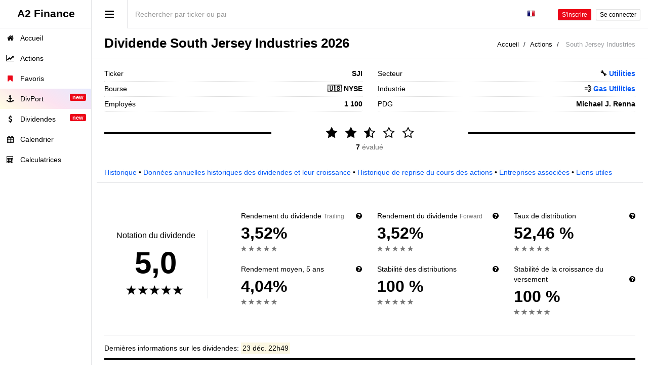

--- FILE ---
content_type: text/html; charset=utf-8
request_url: https://a2-finance.com/fr/issuers/south-jersey-industries/dividends
body_size: 26191
content:
<!DOCTYPE html>
<html lang="fr">
<head>
    <!-- Global site tag (gtag.js) - Google Analytics -->
  <script async src="https://www.googletagmanager.com/gtag/js?id=UA-91320185-1"></script>
  <script>
      window.dataLayer = window.dataLayer || [];
      function gtag(){dataLayer.push(arguments);}
      gtag('js', new Date());
      gtag('config', 'UA-91320185-1');
      
  </script>

  <!-- Yandex.Metrika counter -->
  <script type="text/javascript" >
      (function(m,e,t,r,i,k,a){m[i]=m[i]||function(){(m[i].a=m[i].a||[]).push(arguments)};
          m[i].l=1*new Date();k=e.createElement(t),a=e.getElementsByTagName(t)[0],k.async=1,k.src=r,a.parentNode.insertBefore(k,a)})
      (window, document, "script", "https://cdn.jsdelivr.net/npm/yandex-metrica-watch/tag.js", "ym");

      ym(42530374, "init", {
          clickmap:true,
          trackLinks:true,
          accurateTrackBounce:true,
          webvisor:true,
          trackHash:true
      });
  </script>
  <noscript><div><img src="https://mc.yandex.ru/watch/42530374" style="position:absolute; left:-9999px;" alt="" /></div></noscript>
  <!-- /Yandex.Metrika counter -->

  
  <meta charset="UTF-8">
  <meta http-equiv="Content-Type" content="text/html;charset=UTF-8">
  <meta name="viewport" content="width=device-width, initial-scale=1.0">
  
  <meta http-equiv="X-UA-Compatible" content="IE=edge">
  <meta name="yandex-verification" content="1bcba0fe00a2c998" />
  <meta name="ahrefs-site-verification" content="9e505bde19164559fd3d0d0edffd39b43de8e39474cd9df7ea741acf16eca773">
  <meta name="facebook-domain-verification" content="fmj0drwcfje1ckz4m6vuh4j6dh9q7o" />
  <meta property="fb:app_id" content="329231040807728" />
  <meta name="google-site-verification" content="xzbdgrgu937IW1Jdvm9hQzyoM0R52zMdRHg_dUPVETE" />
  <meta name="msvalidate.01" content="5866512027527743EB718900EE058AE0" />
  <meta name="referrer" content="origin">

  <title>SJI: Dividendes et Historique, date ex-dividende, Rendement de South Jersey Industries</title>
<meta name="description" content="Historique des dividendes de SJI, rendement, date ex-dividende, taux de distribution, cotations et bien plus encore! Toutes les informations sur les dividendes de South Jersey Industries sont">
<meta name="robots" content="index, follow">
<link rel="alternate" href="https://a2-finance.com/en/issuers/south-jersey-industries/dividends" hreflang="x-default">
<link rel="alternate" href="https://a2-finance.com/en/issuers/south-jersey-industries/dividends" hreflang="en">
<link rel="alternate" href="https://a2-finance.com/zh/issuers/south-jersey-industries/dividends" hreflang="zh">
<link rel="alternate" href="https://a2-finance.com/es/issuers/south-jersey-industries/dividends" hreflang="es">
<link rel="alternate" href="https://a2-finance.com/ja/issuers/south-jersey-industries/dividends" hreflang="ja">
<link rel="alternate" href="https://a2-finance.com/pt/issuers/south-jersey-industries/dividends" hreflang="pt">
<link rel="alternate" href="https://a2-finance.com/de/issuers/south-jersey-industries/dividends" hreflang="de">
<link rel="alternate" href="https://a2-finance.com/ar/issuers/south-jersey-industries/dividends" hreflang="ar">
<link rel="alternate" href="https://a2-finance.com/fr/issuers/south-jersey-industries/dividends" hreflang="fr">
<link rel="alternate" href="https://a2-finance.com/ru/issuers/south-jersey-industries/dividends" hreflang="ru">
<link rel="alternate" href="https://a2-finance.com/ko/issuers/south-jersey-industries/dividends" hreflang="ko">
<meta name="twitter:card" content="summary">
<meta name="twitter:image" content="https://images.a2-finance.com/charts/dividends/previews/1829@1.png">
<meta name="twitter:title" content="SJI: Dividendes et Historique, date ex-dividende, Rendement de South Jersey Industries">
<meta name="twitter:description" content="Historique des dividendes de SJI, rendement, date ex-dividende, taux de distribution, cotations et bien plus encore! Toutes les informations sur les dividendes de South Jersey Industries sont gratuites.">
<meta name="twitter:site" content="@a2_finance">
<meta property="og:type" content="website">
<meta property="og:site_name" content="A2 Finance">
<meta property="og:title" content="SJI: Dividendes et Historique, date ex-dividende, Rendement de South Jersey Industries">
<meta property="og:description" content="Historique des dividendes de SJI, rendement, date ex-dividende, taux de distribution, cotations et bien plus encore! Toutes les informations sur les dividendes de South Jersey Industries sont gratuites.">
<meta property="og:url" content="https://a2-finance.com/fr/issuers/south-jersey-industries/dividends">
<meta property="og:locale" content="fr_FR">
<meta property="og:image" content="https://images.a2-finance.com/charts/dividends/previews/1829@2.png">
<meta property="og:image:alt" content="Historique des dividendes de SJI, rendement, date ex-dividende, taux de distribution, cotations et bien plus encore! Toutes les informations sur les dividendes de South Jersey Industries sont gratuites.">
<meta property="og:image:type" content="image/png">
<meta property="og:image:width" content="1200">
<meta property="og:image:height" content="628">

  

  <link rel="apple-touch-icon-precomposed" href="https://assets.a2-finance.com/assets/favicon/apple-touch-icon-precomposed-a5df19993ab64fb119bc6eadc370f57a8cb666dfaef08f6613494cc6d2be0d81.png"/>
<link rel="apple-touch-icon" href="https://assets.a2-finance.com/assets/favicon/apple-touch-icon-5529ca818755796ee225e6a2d233fd195274f94efc437614356ca7adcf21cf71.png">
<link rel="apple-touch-icon" sizes="152x152" href="https://assets.a2-finance.com/assets/favicon/apple-touch-icon-152x152-8f8796265c270846c661d9d136d70d2669bd6b428d47f2a651b84dd015188ab5.png">
<link rel="apple-touch-icon" sizes="167x167" href="https://assets.a2-finance.com/assets/favicon/apple-touch-icon-167x167-9e7cfda8937533248c580e72ac242da2ff82513c064ca5d87ab35be9770461ce.png">
<link rel="apple-touch-icon" sizes="180x180" href="https://assets.a2-finance.com/assets/favicon/apple-touch-icon-180x180-5529ca818755796ee225e6a2d233fd195274f94efc437614356ca7adcf21cf71.png">
<link rel="icon" type="image/png" sizes="32x32" href="https://assets.a2-finance.com/assets/favicon/favicon-32x32-a009dba5e55821e0e210f595ce533de44583b270f58748b990641ae2ad6eedf6.png">
<link rel="icon" type="image/png" sizes="16x16" href="https://assets.a2-finance.com/assets/favicon/favicon-16x16-c3598aabeb0f98c449ed19eb36add322cfd28979fbdb88b85dfbe203ea5ff717.png">
<link rel="mask-icon" href="https://assets.a2-finance.com/assets/favicon/safari-pinned-tab-6064a386788382f31d675f58ed8786fecb1eb2ebd30eecbe7b3f97928a41aa30.svg" color="#000000">
<link rel="shortcut icon" href="https://assets.a2-finance.com/assets/favicon/favicon-579a0ec8a370fb58307235fd23948df8e4c49fb6318a8e3abe158176d5802ec7.ico">
<meta name="apple-mobile-web-app-title" content="A2 Finance">
<meta name="application-name" content="A2 Finance">
<meta name="msapplication-TileColor" content="#b91d47">
<meta name="msapplication-config" content="https://assets.a2-finance.com/assets/favicon/browserconfig-f5d9a11dc7d343d4d31c7f07285bc4640b3aa69d9e41dbedcd6edeec7c9d3686.xml">
<meta name="theme-color" content="#ffffff">

  <link rel="amphtml" href="https://a2-finance.com/fr/issuers/south-jersey-industries/dividends.amp" />

  <link rel="stylesheet" media="all" href="https://assets.a2-finance.com/assets/application-016942d1b4bfcedb4f6c9aa4170bd4e9f7e45a0e65bdc085bb8f36f7a0affc51.css" />


  <link rel="stylesheet" media="screen" href="https://assets.a2-finance.com/assets/navbar-desktop-11bba6323c6bc3dd409bcc400d82cdf2017ad9af6ca48c0504a001d8c8a6e36e.css" />

  <script>
      var search_issuer_url = (typeof search_issuer_url === 'undefined') ? "/fr/qs" : search_issuer_url;
      var i18n_cats = { s: "Actions", p: "Portefeuille de dividendes" }
  </script>

  <script src="https://assets.a2-finance.com/assets/application-59feefbf90ce9b015224b95ada57b0c7efbf6a1d17a1d53d007cb8330dddc17a.js"></script>


    <script>
      var search_issuer_url = "/fr/qs?ref=%2Ffr%2Fissuers%2Fsouth-jersey-industries%2Fdividends";
  </script>

    <script src="https://assets.a2-finance.com/assets/apexcharts.min-c8cf752740039210934e89f8b5635e35dc66c39417f1ac471c1a44f7ba28aef7.js"></script>

    <link href="https://a2-finance.com/fr/issuers/south-jersey-industries/dividends" rel="canonical"/>




<script type="application/ld+json">
  {
    "@context": "https://schema.org",
    "@type":"BreadcrumbList",
    "itemListElement":
    [
        {
            "@type":"ListItem",
            "position":1,
            "item":
            {
                "@id":"https://a2-finance.com",
                "name":"Accueil"
            }
        },
        {
            "@type":"ListItem",
            "position":2,
            "item":
            {
                "@id":"https://a2-finance.com/fr/stocks",
                "name":"Actions"
            }
        },
        {
            "@type":"ListItem",
            "position":3,
            "item":
            {
                "@id":"https://a2-finance.com/fr/issuers/south-jersey-industries/dividends",
                "name":"South Jersey Industries"
            }
        }
    ]
  }

</script>
  
<script type="application/ld+json">
{
  "@context":  "http://schema.org",
  "@type":     "Corporation",
  "name":      "South Jersey Industries",
  "legalName": "South Jersey Industries",
  "tickerSymbol": "SJI",
    "aggregateRating": {
      "@type":"AggregateRating",
      "bestRating":5,
      "worstRating":1,
      "ratingValue":"2.7142857142857144",
      "ratingCount":"7"
    },
  "numberOfEmployees":
      {
        "@type": "QuantitativeValue",
        "value": "1100"
      },
  "description": "Opère en tant que société de portefeuille s&amp;#39;intéressant aux produits et services liés à l&amp;#39;énergie naturelle",
  "sameAs":
  [
    "https://southjerseyindustries.gcs-web.com/", "https://en.wikipedia.org/wiki/South_Jersey_Industries", "https://www.sec.gov/cgi-bin/browse-edgar?CIK=0000091928"
  ]
}
</script>

  <script>
      var score        = '2.7142857142857144';
      var vote_url     = '/fr/issuers/south-jersey-industries/vote';
      var favorite_url = '/fr/issuers/south-jersey-industries/favorite';

      var i18_label_avg_stock_price              = "Cours des actions moyens";
      var i18_label_declared_date                = "Date de déclaration";
      var i18_label_dividend_sum                 = "Montant des dividendes";
      var i18_label_dividend_yield_at_avg_price  = "Rendement du dividende (au prix moyen)";
      var i18_label_dividend_yield_at_last_price = "Rendement du dividende (au dernier prix)";
      var i18_label_ex_date                      = "Date ex-dividende";
      var i18_label_frequency                    = "Fréquence";
      var i18_label_last_stock_price             = "Dernier cours des actions";
      var i18_label_pay_date                     = "Jour du paiement";
      var i18_label_payout_amount                = "Montant du paiement";
      var i18_label_table_dividend_pay_date      = "Date de versement du dividende";
      var i18_label_table_payout_amount          = "Montant du paiement";
      var i18_label_dividend_payout_history      = "Historique de la distribution des dividendes, South Jersey Industries";
      var i18_label_dividend_pay_date            = "Date de versement du dividende";
      var i18_label_dividend_per_share           = "Dividende par action";
      var i18_label_year                         = "Année";
      var i18_label_actions_expand               = "Développer";
      var i18_label_actions_collapse             = "Effondrer";
      var i18_label_total_selected_column        = "Total";
      var i18_label_locale                       = "fr";
      var i18_hints                              = ["mauvais", "faible", "Ok", "favorable", "exceptionnel"];
  </script>
  <link rel="stylesheet" media="screen" href="https://assets.a2-finance.com/assets/pages/issuers/page_show_dividends-b0240836574bb7411bd67141b0796e3f2170ae2f8c68a64e23dcf2657531a0f4.css" />


  <meta name="csrf-param" content="authenticity_token" />
<meta name="csrf-token" content="7tceoHa2G7D8ezM1J10RXKLrnID4iIe0tJrD1NWEeS8Q56Gb/5nqwS5NSbDLzBLuVC7vMos5HuVZPkw3GsbeTQ==" />

      <script type="application/ld+json">
        {
          "@context": "https://schema.org",
          "@type": "WebSite",
          "name": "A2 Finance",
          "alternateName": "A2-Finance.com",
          "url": "https://a2-finance.com"
        }
      </script>

      <script type="application/ld+json">
        {
          "@context": "https://schema.org",
          "@type": "Organization",
          "url": "https://a2-finance.com",
          "name": "A2 Finance",
          "address": "Porto, Portugal",
          "logo": "https://a2-finance.com/logo_500.png",
          "contactPoint": [{
            "@type": "ContactPoint",
            "telephone": "+7-952-237-95-17",
            "contactType": "customer service",
            "areaServed": "RU",
            "availableLanguage": "Russian",
            "contactOption" : "TollFree"
          }]
        }
      </script>
</head>

<body class="show-sidebar">

<!--[if lt IE 7]>
<p class="alert alert-danger" style="margin: auto;">Vous utilisez un <strong>outdated</strong> navigateur. Veuillez <a href="http://browsehappy.com">mettre à jour votre navigateur</a> pour en améliorer l'utilisation.</p>
<![endif]-->


  <div id="header">
  <a title="A2 Finance" class="light-version" id="logo" href="/fr">
    <span>A2 Finance</span>
</a>  <nav class="">
    <div class="header-link hide-menu"><i class="fa fa-bars"></i></div>
    <div class="small-logo">
      <span>A2 Finance</span>
    </div>

    <div class="form-group navbar-form-custom">
      <input class="autocomplete_search_issuer autocomplete form-control input-lg" type="text" autocomplete="false" placeholder="Rechercher par ticker ou par le nom de l&#39;entreprise...">
    </div>

    <div class="mobile-menu">
      <button type="button" class="navbar-toggle mobile-menu-toggle" data-toggle="collapse" data-target="#mobile-collapse">
        <i class="fa fa-chevron-down"></i>
      </button>
      <div class="collapse mobile-navbar" id="mobile-collapse">
        <ul class="nav navbar-nav text-center">
            <li>
              <a href="/fr/users/sign_in">Se connecter</a>
            </li>
            <li>
              <a title="S&#39;inscrire" href="/fr/users/sign_up">S&#39;inscrire</a>
            </li>
          <li class="dropdown">
  <a class="dropdown-toggle" href="#" data-toggle="dropdown" aria-expanded="true">
    <img class="flag flag-fr" width="16" height="16" alt="fr" title="fr" loading="lazy" src="https://assets.a2-finance.com/assets/blank-96a05f1a9469c21c21c86bace8041e39c9e8053d1f3b392fd19e4dc9d161006a.gif" />
  </a>
  <ul class="dropdown-menu hdropdown">
      <li>
        <a href="/en">
          <img class="flag flag-en" width="16" height="16" alt="en" title="en" loading="lazy" src="https://assets.a2-finance.com/assets/blank-96a05f1a9469c21c21c86bace8041e39c9e8053d1f3b392fd19e4dc9d161006a.gif" />
</a>      </li>
      <li>
        <a href="/zh">
          <img class="flag flag-zh" width="16" height="16" alt="zh" title="zh" loading="lazy" src="https://assets.a2-finance.com/assets/blank-96a05f1a9469c21c21c86bace8041e39c9e8053d1f3b392fd19e4dc9d161006a.gif" />
</a>      </li>
      <li>
        <a href="/es">
          <img class="flag flag-es" width="16" height="16" alt="es" title="es" loading="lazy" src="https://assets.a2-finance.com/assets/blank-96a05f1a9469c21c21c86bace8041e39c9e8053d1f3b392fd19e4dc9d161006a.gif" />
</a>      </li>
      <li>
        <a href="/ja">
          <img class="flag flag-ja" width="16" height="16" alt="ja" title="ja" loading="lazy" src="https://assets.a2-finance.com/assets/blank-96a05f1a9469c21c21c86bace8041e39c9e8053d1f3b392fd19e4dc9d161006a.gif" />
</a>      </li>
      <li>
        <a href="/pt">
          <img class="flag flag-pt" width="16" height="16" alt="pt" title="pt" loading="lazy" src="https://assets.a2-finance.com/assets/blank-96a05f1a9469c21c21c86bace8041e39c9e8053d1f3b392fd19e4dc9d161006a.gif" />
</a>      </li>
      <li>
        <a href="/de">
          <img class="flag flag-de" width="16" height="16" alt="de" title="de" loading="lazy" src="https://assets.a2-finance.com/assets/blank-96a05f1a9469c21c21c86bace8041e39c9e8053d1f3b392fd19e4dc9d161006a.gif" />
</a>      </li>
      <li>
        <a href="/ar">
          <img class="flag flag-ar" width="16" height="16" alt="ar" title="ar" loading="lazy" src="https://assets.a2-finance.com/assets/blank-96a05f1a9469c21c21c86bace8041e39c9e8053d1f3b392fd19e4dc9d161006a.gif" />
</a>      </li>
      <li>
        <a href="/ru">
          <img class="flag flag-ru" width="16" height="16" alt="ru" title="ru" loading="lazy" src="https://assets.a2-finance.com/assets/blank-96a05f1a9469c21c21c86bace8041e39c9e8053d1f3b392fd19e4dc9d161006a.gif" />
</a>      </li>
      <li>
        <a href="/ko">
          <img class="flag flag-ko" width="16" height="16" alt="ko" title="ko" loading="lazy" src="https://assets.a2-finance.com/assets/blank-96a05f1a9469c21c21c86bace8041e39c9e8053d1f3b392fd19e4dc9d161006a.gif" />
</a>      </li>
  </ul>
</li>
        </ul>
      </div>
    </div>
    <div class="navbar-right">
      <ul class="nav navbar-nav no-borders">
        <li class="dropdown">
  <a class="dropdown-toggle" href="#" data-toggle="dropdown" aria-expanded="true">
    <img class="flag flag-fr" width="16" height="16" alt="fr" title="fr" loading="lazy" src="https://assets.a2-finance.com/assets/blank-96a05f1a9469c21c21c86bace8041e39c9e8053d1f3b392fd19e4dc9d161006a.gif" />
  </a>
  <ul class="dropdown-menu hdropdown">
      <li>
        <a href="/en">
          <img class="flag flag-en" width="16" height="16" alt="en" title="en" loading="lazy" src="https://assets.a2-finance.com/assets/blank-96a05f1a9469c21c21c86bace8041e39c9e8053d1f3b392fd19e4dc9d161006a.gif" />
</a>      </li>
      <li>
        <a href="/zh">
          <img class="flag flag-zh" width="16" height="16" alt="zh" title="zh" loading="lazy" src="https://assets.a2-finance.com/assets/blank-96a05f1a9469c21c21c86bace8041e39c9e8053d1f3b392fd19e4dc9d161006a.gif" />
</a>      </li>
      <li>
        <a href="/es">
          <img class="flag flag-es" width="16" height="16" alt="es" title="es" loading="lazy" src="https://assets.a2-finance.com/assets/blank-96a05f1a9469c21c21c86bace8041e39c9e8053d1f3b392fd19e4dc9d161006a.gif" />
</a>      </li>
      <li>
        <a href="/ja">
          <img class="flag flag-ja" width="16" height="16" alt="ja" title="ja" loading="lazy" src="https://assets.a2-finance.com/assets/blank-96a05f1a9469c21c21c86bace8041e39c9e8053d1f3b392fd19e4dc9d161006a.gif" />
</a>      </li>
      <li>
        <a href="/pt">
          <img class="flag flag-pt" width="16" height="16" alt="pt" title="pt" loading="lazy" src="https://assets.a2-finance.com/assets/blank-96a05f1a9469c21c21c86bace8041e39c9e8053d1f3b392fd19e4dc9d161006a.gif" />
</a>      </li>
      <li>
        <a href="/de">
          <img class="flag flag-de" width="16" height="16" alt="de" title="de" loading="lazy" src="https://assets.a2-finance.com/assets/blank-96a05f1a9469c21c21c86bace8041e39c9e8053d1f3b392fd19e4dc9d161006a.gif" />
</a>      </li>
      <li>
        <a href="/ar">
          <img class="flag flag-ar" width="16" height="16" alt="ar" title="ar" loading="lazy" src="https://assets.a2-finance.com/assets/blank-96a05f1a9469c21c21c86bace8041e39c9e8053d1f3b392fd19e4dc9d161006a.gif" />
</a>      </li>
      <li>
        <a href="/ru">
          <img class="flag flag-ru" width="16" height="16" alt="ru" title="ru" loading="lazy" src="https://assets.a2-finance.com/assets/blank-96a05f1a9469c21c21c86bace8041e39c9e8053d1f3b392fd19e4dc9d161006a.gif" />
</a>      </li>
      <li>
        <a href="/ko">
          <img class="flag flag-ko" width="16" height="16" alt="ko" title="ko" loading="lazy" src="https://assets.a2-finance.com/assets/blank-96a05f1a9469c21c21c86bace8041e39c9e8053d1f3b392fd19e4dc9d161006a.gif" />
</a>      </li>
  </ul>
</li>
      </ul>
        <a class="btn btn-danger btn-xs m-r-xs m-t-18" title="S&#39;inscrire" href="/fr/users/sign_up">S&#39;inscrire</a>
        <a class="btn btn-default btn-xs m-r m-t-18" title="Se connecter" href="/fr/users/sign_in">Se connecter</a>
    </div>
  </nav>
</div>
  <aside id="menu">
  <div id="navigation">
    <ul class="nav">
      <li>
        <a href="/fr" title="Accueil"> <i class="fa fa-home"></i> <span class="nav-label">Accueil</span> </a>
      </li>
      <li>
        <a style="padding-right: 10px;" title="Actions" href="/fr/stocks">
          <i class="fa fa-line-chart"></i> <span class="nav-label">Actions</span>
</a>      </li>
      <li>
        <a style="padding-right: 10px;" title="Favoris" href="/fr/stocks/favorites">
          <i class="fa fa-bookmark text-danger"></i> <span class="nav-label">Favoris</span>
</a>      </li>
      <li class="very-important-menu-item">
        <a style="padding-right: 10px;" title="DivPort" href="/fr/portfolios/dividends">
          <i class="fa fa-anchor"></i> <span class="nav-label">DivPort</span>
          <span class="label label-danger pull-right">new</span>
</a>      </li>
      <li>
        <a style="padding-right: 10px;" title="Dividendes" href="/fr/dividends">
          <i class="fa fa-dollar"></i> <span class="nav-label">Dividendes</span>
          <span class="label label-danger pull-right">new</span>
</a>      </li>
      <li>
        <a style="padding-right: 10px;" title="Calendrier" href="/fr/calendars/dividends">
          <i class="fa fa-calendar"></i> <span class="nav-label">Calendrier</span>
</a>      </li>
      <li>
        <a style="padding-right: 10px;" title="Calculatrices" href="/fr/calculators">
          <i class="fa fa-calculator"></i> <span class="nav-label">Calculatrices</span>
</a>      </li>

    </ul>
  </div>
</aside>

<div id="wrapper">
  


<script type="text/javascript">
    var score        = '2.7142857142857144';
    var vote_url     = '/fr/issuers/south-jersey-industries/vote';
    var favorite_url = '/fr/issuers/south-jersey-industries/favorite';

    var combine_chart_data = [
              {
                  type: "payouts_5y",
                  ticker: "SJI",
                  ticker_full: "SJI:NYSE",
                  exchange: "NYSE",
                  chart_id: "SJINYSE",
                  raw_data: [[{"amount":"0.3025","amount_str":"0,3025 $","frequency":"Quarterly","declared":"2021-02-16","ex_date":"2021-03-16","pay_date":"2021-04-05","year":2021,"total_year":"1,22 $"},{"amount":"0.31","amount_str":"0,31 $","frequency":"Quarterly","declared":"2022-02-24","ex_date":"2022-03-15","pay_date":"2022-04-05","year":2022,"total_year":"1,24 $"},null,null,null,null],[{"amount":"0.3025","amount_str":"0,3025 $","frequency":"Quarterly","declared":"2021-05-05","ex_date":"2021-06-09","pay_date":"2021-07-02","year":2021,"total_year":"1,22 $"},{"amount":"0.31","amount_str":"0,31 $","frequency":"Quarterly","declared":"2022-05-04","ex_date":"2022-06-09","pay_date":"2022-07-05","year":2022,"total_year":"1,24 $"},null,null,null,null],[{"amount":"0.3025","amount_str":"0,3025 $","frequency":"Quarterly","declared":"2021-08-04","ex_date":"2021-09-09","pay_date":"2021-10-04","year":2021,"total_year":"1,22 $"},{"amount":"0.31","amount_str":"0,31 $","frequency":"Quarterly","declared":"2022-08-03","ex_date":"2022-09-08","pay_date":"2022-10-04","year":2022,"total_year":"1,24 $"},null,null,null,null],[{"amount":"0.31","amount_str":"0,31 $","frequency":"Quarterly","declared":"2021-11-22","ex_date":"2021-12-09","pay_date":"2021-12-29","year":2021,"total_year":"1,22 $"},{"amount":"0.31","amount_str":"0,31 $","frequency":"Quarterly","declared":"2022-11-23","ex_date":"2022-12-16","pay_date":"2022-12-27","year":2022,"total_year":"1,24 $"},null,null,null,null]],
                  series: [{"name":"","data":["0.3025","0.31",null,null,null,null]},{"name":"","data":["0.3025","0.31",null,null,null,null]},{"name":"","data":["0.3025","0.31",null,null,null,null]},{"name":"","data":["0.31","0.31",null,null,null,null]}],
                  totals_str: ["1,22 $", "1,24 $", "", "", "", ""],
                  total_value: [1.2175, 1.24, "", "", "", ""],
                  categories: ["'21", "'22", "'23", "'24", "'25", "'26"]
              },
              {
                  type: "payouts_10y",
                  ticker: "SJI",
                  ticker_full: "SJI:NYSE",
                  exchange: "NYSE",
                  chart_id: "SJINYSE",
                  raw_data: [[{"amount":"0.26375","amount_str":"0,26375 $","frequency":"Quarterly","declared":"2016-02-16","ex_date":"2016-03-15","pay_date":"2016-04-04","year":2016,"total_year":"1,06 $"},{"amount":"0.2725","amount_str":"0,2725 $","frequency":"Quarterly","declared":"2017-02-13","ex_date":"2017-03-15","pay_date":"2017-04-04","year":2017,"total_year":"1,10 $"},{"amount":"0.28","amount_str":"0,28 $","frequency":"Quarterly","declared":"2018-01-22","ex_date":"2018-03-16","pay_date":"2018-04-03","year":2018,"total_year":"1,13 $"},{"amount":"0.2875","amount_str":"0,2875 $","frequency":"Quarterly","declared":"2019-02-19","ex_date":"2019-03-15","pay_date":"2019-04-02","year":2019,"total_year":"1,16 $"},{"amount":"0.295","amount_str":"0,295 $","frequency":"Quarterly","declared":"2020-02-18","ex_date":"2020-03-17","pay_date":"2020-04-02","year":2020,"total_year":"1,19 $"},{"amount":"0.3025","amount_str":"0,3025 $","frequency":"Quarterly","declared":"2021-02-16","ex_date":"2021-03-16","pay_date":"2021-04-05","year":2021,"total_year":"1,22 $"},{"amount":"0.31","amount_str":"0,31 $","frequency":"Quarterly","declared":"2022-02-24","ex_date":"2022-03-15","pay_date":"2022-04-05","year":2022,"total_year":"1,24 $"},null,null,null,null],[{"amount":"0.26375","amount_str":"0,26375 $","frequency":"Quarterly","declared":"2016-05-02","ex_date":"2016-06-08","pay_date":"2016-07-05","year":2016,"total_year":"1,06 $"},{"amount":"0.2725","amount_str":"0,2725 $","frequency":"Quarterly","declared":"–","ex_date":"2017-06-07","pay_date":"2017-07-05","year":2017,"total_year":"1,10 $"},{"amount":"0.28","amount_str":"0,28 $","frequency":"Quarterly","declared":"2018-05-14","ex_date":"2018-06-08","pay_date":"2018-07-03","year":2018,"total_year":"1,13 $"},{"amount":"0.2875","amount_str":"0,2875 $","frequency":"Quarterly","declared":"2019-04-29","ex_date":"2019-06-07","pay_date":"2019-07-02","year":2019,"total_year":"1,16 $"},{"amount":"0.295","amount_str":"0,295 $","frequency":"Quarterly","declared":"2020-04-27","ex_date":"2020-06-09","pay_date":"2020-07-02","year":2020,"total_year":"1,19 $"},{"amount":"0.3025","amount_str":"0,3025 $","frequency":"Quarterly","declared":"2021-05-05","ex_date":"2021-06-09","pay_date":"2021-07-02","year":2021,"total_year":"1,22 $"},{"amount":"0.31","amount_str":"0,31 $","frequency":"Quarterly","declared":"2022-05-04","ex_date":"2022-06-09","pay_date":"2022-07-05","year":2022,"total_year":"1,24 $"},null,null,null,null],[{"amount":"0.26375","amount_str":"0,26375 $","frequency":"Quarterly","declared":"2016-08-29","ex_date":"2016-09-07","pay_date":"2016-10-04","year":2016,"total_year":"1,06 $"},{"amount":"0.2725","amount_str":"0,2725 $","frequency":"Quarterly","declared":"2017-08-30","ex_date":"2017-09-08","pay_date":"2017-10-03","year":2017,"total_year":"1,10 $"},{"amount":"0.28","amount_str":"0,28 $","frequency":"Quarterly","declared":"2018-07-05","ex_date":"2018-09-07","pay_date":"2018-10-02","year":2018,"total_year":"1,13 $"},{"amount":"0.2875","amount_str":"0,2875 $","frequency":"Quarterly","declared":"2019-07-08","ex_date":"2019-09-09","pay_date":"2019-10-02","year":2019,"total_year":"1,16 $"},{"amount":"0.295","amount_str":"0,295 $","frequency":"Quarterly","declared":"2020-08-31","ex_date":"2020-09-09","pay_date":"2020-10-02","year":2020,"total_year":"1,19 $"},{"amount":"0.3025","amount_str":"0,3025 $","frequency":"Quarterly","declared":"2021-08-04","ex_date":"2021-09-09","pay_date":"2021-10-04","year":2021,"total_year":"1,22 $"},{"amount":"0.31","amount_str":"0,31 $","frequency":"Quarterly","declared":"2022-08-03","ex_date":"2022-09-08","pay_date":"2022-10-04","year":2022,"total_year":"1,24 $"},null,null,null,null],[{"amount":"0.2725","amount_str":"0,2725 $","frequency":"Quarterly","declared":"2016-11-21","ex_date":"2016-12-07","pay_date":"2016-12-29","year":2016,"total_year":"1,06 $"},{"amount":"0.28","amount_str":"0,28 $","frequency":"Quarterly","declared":"2017-11-20","ex_date":"2017-12-08","pay_date":"2017-12-27","year":2017,"total_year":"1,10 $"},{"amount":"0.2875","amount_str":"0,2875 $","frequency":"Quarterly","declared":"2018-11-19","ex_date":"2018-12-07","pay_date":"2018-12-27","year":2018,"total_year":"1,13 $"},{"amount":"0.295","amount_str":"0,295 $","frequency":"Quarterly","declared":"2019-11-26","ex_date":"2019-12-09","pay_date":"2019-12-27","year":2019,"total_year":"1,16 $"},{"amount":"0.3025","amount_str":"0,3025 $","frequency":"Quarterly","declared":"2020-11-23","ex_date":"2020-12-09","pay_date":"2020-12-29","year":2020,"total_year":"1,19 $"},{"amount":"0.31","amount_str":"0,31 $","frequency":"Quarterly","declared":"2021-11-22","ex_date":"2021-12-09","pay_date":"2021-12-29","year":2021,"total_year":"1,22 $"},{"amount":"0.31","amount_str":"0,31 $","frequency":"Quarterly","declared":"2022-11-23","ex_date":"2022-12-16","pay_date":"2022-12-27","year":2022,"total_year":"1,24 $"},null,null,null,null]],
                  series: [{"name":"","data":["0.26375","0.2725","0.28","0.2875","0.295","0.3025","0.31",null,null,null,null]},{"name":"","data":["0.26375","0.2725","0.28","0.2875","0.295","0.3025","0.31",null,null,null,null]},{"name":"","data":["0.26375","0.2725","0.28","0.2875","0.295","0.3025","0.31",null,null,null,null]},{"name":"","data":["0.2725","0.28","0.2875","0.295","0.3025","0.31","0.31",null,null,null,null]}],
                  totals_str: ["1,06 $", "1,10 $", "1,13 $", "1,16 $", "1,19 $", "1,22 $", "1,24 $", "", "", "", ""],
                  total_value: [1.06375, 1.0975000000000001, 1.1275, 1.1575, 1.1875, 1.2175, 1.24, "", "", "", ""],
                  categories: ["'16", "'17", "'18", "'19", "'20", "'21", "'22", "'23", "'24", "'25", "'26"]
              },
              {
                  type: "payouts_all",
                  ticker: "SJI",
                  ticker_full: "SJI:NYSE",
                  exchange: "NYSE",
                  chart_id: "SJINYSE",
                  raw_data: [[{"amount":"0.07721","amount_str":"0,07721 $","frequency":"–","declared":"–","ex_date":"1986-12-04","pay_date":"–","year":1986,"total_year":"0,0772 $"},{"amount":"0.07843","amount_str":"0,07843 $","frequency":"–","declared":"–","ex_date":"1987-03-04","pay_date":"–","year":1987,"total_year":"0,314 $"},{"amount":"0.07966","amount_str":"0,07966 $","frequency":"–","declared":"–","ex_date":"1988-06-06","pay_date":"–","year":1988,"total_year":"0,244 $"},{"amount":"0.08211","amount_str":"0,08211 $","frequency":"–","declared":"–","ex_date":"1989-03-06","pay_date":"–","year":1989,"total_year":"0,343 $"},{"amount":"0.0875","amount_str":"0,0875 $","frequency":"Quarterly","declared":"–","ex_date":"1990-03-05","pay_date":"1990-03-30","year":1990,"total_year":"0,358 $"},{"amount":"0.09","amount_str":"0,09 $","frequency":"Quarterly","declared":"–","ex_date":"1991-03-04","pay_date":"1991-03-29","year":1991,"total_year":"0,36 $"},{"amount":"0.09","amount_str":"0,09 $","frequency":"Quarterly","declared":"–","ex_date":"1992-03-04","pay_date":"1992-03-31","year":1992,"total_year":"0,36 $"},{"amount":"0.09","amount_str":"0,09 $","frequency":"Quarterly","declared":"–","ex_date":"1993-03-04","pay_date":"1993-03-31","year":1993,"total_year":"0,36 $"},{"amount":"0.09","amount_str":"0,09 $","frequency":"Quarterly","declared":"–","ex_date":"1994-03-04","pay_date":"1994-03-31","year":1994,"total_year":"0,36 $"},{"amount":"0.09","amount_str":"0,09 $","frequency":"Quarterly","declared":"–","ex_date":"1995-03-06","pay_date":"1995-03-31","year":1995,"total_year":"0,36 $"},{"amount":"0.09","amount_str":"0,09 $","frequency":"Quarterly","declared":"–","ex_date":"1996-03-07","pay_date":"1996-03-29","year":1996,"total_year":"0,36 $"},{"amount":"0.09","amount_str":"0,09 $","frequency":"Quarterly","declared":"–","ex_date":"1997-03-06","pay_date":"1997-03-31","year":1997,"total_year":"0,36 $"},{"amount":"0.09","amount_str":"0,09 $","frequency":"Quarterly","declared":"–","ex_date":"1998-03-06","pay_date":"1998-03-31","year":1998,"total_year":"0,36 $"},{"amount":"0.09","amount_str":"0,09 $","frequency":"Quarterly","declared":"–","ex_date":"1999-03-08","pay_date":"1999-03-31","year":1999,"total_year":"0,36 $"},{"amount":"0.0912","amount_str":"0,0912 $","frequency":"Quarterly","declared":"–","ex_date":"2000-03-08","pay_date":"2000-04-03","year":2000,"total_year":"0,365 $"},{"amount":"0.0925","amount_str":"0,0925 $","frequency":"Quarterly","declared":"–","ex_date":"2001-03-07","pay_date":"2001-04-03","year":2001,"total_year":"0,37 $"},{"amount":"0.0938","amount_str":"0,0938 $","frequency":"Quarterly","declared":"–","ex_date":"2002-03-07","pay_date":"2002-04-02","year":2002,"total_year":"0,378 $"},{"amount":"0.0962","amount_str":"0,0962 $","frequency":"Quarterly","declared":"–","ex_date":"2003-03-06","pay_date":"2003-04-02","year":2003,"total_year":"0,390 $"},{"amount":"0.1013","amount_str":"0,1013 $","frequency":"Quarterly","declared":"–","ex_date":"2004-03-08","pay_date":"2004-04-02","year":2004,"total_year":"0,410 $"},{"amount":"0.1062","amount_str":"0,1062 $","frequency":"Quarterly","declared":"–","ex_date":"2005-03-08","pay_date":"2005-04-04","year":2005,"total_year":"0,431 $"},{"amount":"0.1125","amount_str":"0,1125 $","frequency":"Quarterly","declared":"–","ex_date":"2006-03-08","pay_date":"2006-04-04","year":2006,"total_year":"0,46 $"},{"amount":"0.1225","amount_str":"0,1225 $","frequency":"Quarterly","declared":"–","ex_date":"2007-03-07","pay_date":"2007-04-03","year":2007,"total_year":"0,503 $"},{"amount":"0.135","amount_str":"0,135 $","frequency":"Quarterly","declared":"–","ex_date":"2008-03-06","pay_date":"2008-04-02","year":2008,"total_year":"0,554 $"},{"amount":"0.1488","amount_str":"0,1488 $","frequency":"Quarterly","declared":"–","ex_date":"2009-03-06","pay_date":"2009-04-02","year":2009,"total_year":"0,611 $"},{"amount":"0.165","amount_str":"0,165 $","frequency":"Quarterly","declared":"–","ex_date":"2010-03-08","pay_date":"2010-04-05","year":2010,"total_year":"0,678 $"},{"amount":"0.1825","amount_str":"0,1825 $","frequency":"Quarterly","declared":"–","ex_date":"2011-03-08","pay_date":"2011-04-05","year":2011,"total_year":"0,749 $"},{"amount":"0.2013","amount_str":"0,2013 $","frequency":"Quarterly","declared":"–","ex_date":"2012-03-07","pay_date":"2012-04-03","year":2012,"total_year":"0,825 $"},{"amount":"0.2212","amount_str":"0,2212 $","frequency":"Quarterly","declared":"2013-01-21","ex_date":"2013-03-07","pay_date":"2013-04-02","year":2013,"total_year":"0,900 $"},{"amount":"0.2362","amount_str":"0,2362 $","frequency":"Quarterly","declared":"2014-01-27","ex_date":"2014-03-06","pay_date":"2014-04-02","year":2014,"total_year":"0,960 $"},{"amount":"0.2512","amount_str":"0,2512 $","frequency":"Quarterly","declared":"2015-01-26","ex_date":"2015-03-06","pay_date":"2015-04-02","year":2015,"total_year":"1,02 $"},{"amount":"0.26375","amount_str":"0,26375 $","frequency":"Quarterly","declared":"2016-02-16","ex_date":"2016-03-15","pay_date":"2016-04-04","year":2016,"total_year":"1,06 $"},{"amount":"0.2725","amount_str":"0,2725 $","frequency":"Quarterly","declared":"2017-02-13","ex_date":"2017-03-15","pay_date":"2017-04-04","year":2017,"total_year":"1,10 $"},{"amount":"0.28","amount_str":"0,28 $","frequency":"Quarterly","declared":"2018-01-22","ex_date":"2018-03-16","pay_date":"2018-04-03","year":2018,"total_year":"1,13 $"},{"amount":"0.2875","amount_str":"0,2875 $","frequency":"Quarterly","declared":"2019-02-19","ex_date":"2019-03-15","pay_date":"2019-04-02","year":2019,"total_year":"1,16 $"},{"amount":"0.295","amount_str":"0,295 $","frequency":"Quarterly","declared":"2020-02-18","ex_date":"2020-03-17","pay_date":"2020-04-02","year":2020,"total_year":"1,19 $"},{"amount":"0.3025","amount_str":"0,3025 $","frequency":"Quarterly","declared":"2021-02-16","ex_date":"2021-03-16","pay_date":"2021-04-05","year":2021,"total_year":"1,22 $"},{"amount":"0.31","amount_str":"0,31 $","frequency":"Quarterly","declared":"2022-02-24","ex_date":"2022-03-15","pay_date":"2022-04-05","year":2022,"total_year":"1,24 $"},null,null,null,null],[null,{"amount":"0.07843","amount_str":"0,07843 $","frequency":"–","declared":"–","ex_date":"1987-06-04","pay_date":"–","year":1987,"total_year":"0,314 $"},{"amount":"0.08211","amount_str":"0,08211 $","frequency":"–","declared":"–","ex_date":"1988-09-02","pay_date":"–","year":1988,"total_year":"0,244 $"},{"amount":"0.08578","amount_str":"0,08578 $","frequency":"–","declared":"–","ex_date":"1989-06-05","pay_date":"–","year":1989,"total_year":"0,343 $"},{"amount":"0.09","amount_str":"0,09 $","frequency":"Quarterly","declared":"–","ex_date":"1990-06-05","pay_date":"1990-06-29","year":1990,"total_year":"0,358 $"},{"amount":"0.09","amount_str":"0,09 $","frequency":"Quarterly","declared":"–","ex_date":"1991-06-04","pay_date":"1991-06-28","year":1991,"total_year":"0,36 $"},{"amount":"0.09","amount_str":"0,09 $","frequency":"Quarterly","declared":"–","ex_date":"1992-06-04","pay_date":"1992-06-30","year":1992,"total_year":"0,36 $"},{"amount":"0.09","amount_str":"0,09 $","frequency":"Quarterly","declared":"–","ex_date":"1993-06-04","pay_date":"1993-06-30","year":1993,"total_year":"0,36 $"},{"amount":"0.09","amount_str":"0,09 $","frequency":"Quarterly","declared":"–","ex_date":"1994-06-06","pay_date":"1994-06-30","year":1994,"total_year":"0,36 $"},{"amount":"0.09","amount_str":"0,09 $","frequency":"Quarterly","declared":"–","ex_date":"1995-06-06","pay_date":"1995-06-30","year":1995,"total_year":"0,36 $"},{"amount":"0.09","amount_str":"0,09 $","frequency":"Quarterly","declared":"–","ex_date":"1996-06-06","pay_date":"1996-06-28","year":1996,"total_year":"0,36 $"},{"amount":"0.09","amount_str":"0,09 $","frequency":"Quarterly","declared":"–","ex_date":"1997-06-06","pay_date":"1997-06-30","year":1997,"total_year":"0,36 $"},{"amount":"0.09","amount_str":"0,09 $","frequency":"Quarterly","declared":"–","ex_date":"1998-06-08","pay_date":"1998-06-30","year":1998,"total_year":"0,36 $"},{"amount":"0.09","amount_str":"0,09 $","frequency":"Quarterly","declared":"–","ex_date":"1999-06-08","pay_date":"1999-06-30","year":1999,"total_year":"0,36 $"},{"amount":"0.0912","amount_str":"0,0912 $","frequency":"Quarterly","declared":"–","ex_date":"2000-06-07","pay_date":"2000-07-03","year":2000,"total_year":"0,365 $"},{"amount":"0.0925","amount_str":"0,0925 $","frequency":"Quarterly","declared":"–","ex_date":"2001-06-07","pay_date":"2001-07-03","year":2001,"total_year":"0,37 $"},{"amount":"0.0938","amount_str":"0,0938 $","frequency":"Quarterly","declared":"–","ex_date":"2002-06-06","pay_date":"2002-07-02","year":2002,"total_year":"0,378 $"},{"amount":"0.0962","amount_str":"0,0962 $","frequency":"Quarterly","declared":"–","ex_date":"2003-06-06","pay_date":"2003-07-02","year":2003,"total_year":"0,390 $"},{"amount":"0.1013","amount_str":"0,1013 $","frequency":"Quarterly","declared":"–","ex_date":"2004-06-08","pay_date":"2004-07-02","year":2004,"total_year":"0,410 $"},{"amount":"0.10625","amount_str":"0,10625 $","frequency":"Quarterly","declared":"–","ex_date":"2005-06-08","pay_date":"2005-07-05","year":2005,"total_year":"0,431 $"},{"amount":"0.1125","amount_str":"0,1125 $","frequency":"Quarterly","declared":"–","ex_date":"2006-06-07","pay_date":"2006-07-05","year":2006,"total_year":"0,46 $"},{"amount":"0.1225","amount_str":"0,1225 $","frequency":"Quarterly","declared":"–","ex_date":"2007-06-07","pay_date":"2007-07-03","year":2007,"total_year":"0,503 $"},{"amount":"0.135","amount_str":"0,135 $","frequency":"Quarterly","declared":"–","ex_date":"2008-06-06","pay_date":"2008-07-02","year":2008,"total_year":"0,554 $"},{"amount":"0.1488","amount_str":"0,1488 $","frequency":"Quarterly","declared":"–","ex_date":"2009-06-08","pay_date":"2009-07-02","year":2009,"total_year":"0,611 $"},{"amount":"0.165","amount_str":"0,165 $","frequency":"Quarterly","declared":"–","ex_date":"2010-06-08","pay_date":"2010-07-06","year":2010,"total_year":"0,678 $"},{"amount":"0.1825","amount_str":"0,1825 $","frequency":"Quarterly","declared":"–","ex_date":"2011-06-08","pay_date":"2011-07-05","year":2011,"total_year":"0,749 $"},{"amount":"0.2013","amount_str":"0,2013 $","frequency":"Quarterly","declared":"–","ex_date":"2012-06-07","pay_date":"2012-07-03","year":2012,"total_year":"0,825 $"},{"amount":"0.2212","amount_str":"0,2212 $","frequency":"Quarterly","declared":"2013-04-22","ex_date":"2013-06-06","pay_date":"2013-07-02","year":2013,"total_year":"0,900 $"},{"amount":"0.2362","amount_str":"0,2362 $","frequency":"Quarterly","declared":"2014-04-28","ex_date":"2014-06-06","pay_date":"2014-07-02","year":2014,"total_year":"0,960 $"},{"amount":"0.25125","amount_str":"0,25125 $","frequency":"Quarterly","declared":"2015-05-04","ex_date":"2015-06-08","pay_date":"2015-07-02","year":2015,"total_year":"1,02 $"},{"amount":"0.26375","amount_str":"0,26375 $","frequency":"Quarterly","declared":"2016-05-02","ex_date":"2016-06-08","pay_date":"2016-07-05","year":2016,"total_year":"1,06 $"},{"amount":"0.2725","amount_str":"0,2725 $","frequency":"Quarterly","declared":"–","ex_date":"2017-06-07","pay_date":"2017-07-05","year":2017,"total_year":"1,10 $"},{"amount":"0.28","amount_str":"0,28 $","frequency":"Quarterly","declared":"2018-05-14","ex_date":"2018-06-08","pay_date":"2018-07-03","year":2018,"total_year":"1,13 $"},{"amount":"0.2875","amount_str":"0,2875 $","frequency":"Quarterly","declared":"2019-04-29","ex_date":"2019-06-07","pay_date":"2019-07-02","year":2019,"total_year":"1,16 $"},{"amount":"0.295","amount_str":"0,295 $","frequency":"Quarterly","declared":"2020-04-27","ex_date":"2020-06-09","pay_date":"2020-07-02","year":2020,"total_year":"1,19 $"},{"amount":"0.3025","amount_str":"0,3025 $","frequency":"Quarterly","declared":"2021-05-05","ex_date":"2021-06-09","pay_date":"2021-07-02","year":2021,"total_year":"1,22 $"},{"amount":"0.31","amount_str":"0,31 $","frequency":"Quarterly","declared":"2022-05-04","ex_date":"2022-06-09","pay_date":"2022-07-05","year":2022,"total_year":"1,24 $"},null,null,null,null],[null,{"amount":"0.07843","amount_str":"0,07843 $","frequency":"–","declared":"–","ex_date":"1987-09-03","pay_date":"–","year":1987,"total_year":"0,314 $"},{"amount":"0.08211","amount_str":"0,08211 $","frequency":"–","declared":"–","ex_date":"1988-12-05","pay_date":"–","year":1988,"total_year":"0,244 $"},{"amount":"0.0875","amount_str":"0,0875 $","frequency":"Quarterly","declared":"–","ex_date":"1989-09-01","pay_date":"1989-09-29","year":1989,"total_year":"0,343 $"},{"amount":"0.09","amount_str":"0,09 $","frequency":"Quarterly","declared":"–","ex_date":"1990-09-04","pay_date":"1990-09-28","year":1990,"total_year":"0,358 $"},{"amount":"0.09","amount_str":"0,09 $","frequency":"Quarterly","declared":"–","ex_date":"1991-09-04","pay_date":"1991-09-30","year":1991,"total_year":"0,36 $"},{"amount":"0.09","amount_str":"0,09 $","frequency":"Quarterly","declared":"–","ex_date":"1992-09-03","pay_date":"1992-09-30","year":1992,"total_year":"0,36 $"},{"amount":"0.09","amount_str":"0,09 $","frequency":"Quarterly","declared":"–","ex_date":"1993-09-03","pay_date":"1993-09-30","year":1993,"total_year":"0,36 $"},{"amount":"0.09","amount_str":"0,09 $","frequency":"Quarterly","declared":"–","ex_date":"1994-09-02","pay_date":"1994-09-30","year":1994,"total_year":"0,36 $"},{"amount":"0.09","amount_str":"0,09 $","frequency":"Quarterly","declared":"–","ex_date":"1995-09-07","pay_date":"1995-09-29","year":1995,"total_year":"0,36 $"},{"amount":"0.09","amount_str":"0,09 $","frequency":"Quarterly","declared":"–","ex_date":"1996-09-06","pay_date":"1996-09-30","year":1996,"total_year":"0,36 $"},{"amount":"0.09","amount_str":"0,09 $","frequency":"Quarterly","declared":"–","ex_date":"1997-09-08","pay_date":"1997-09-30","year":1997,"total_year":"0,36 $"},{"amount":"0.09","amount_str":"0,09 $","frequency":"Quarterly","declared":"–","ex_date":"1998-09-08","pay_date":"1998-09-30","year":1998,"total_year":"0,36 $"},{"amount":"0.09","amount_str":"0,09 $","frequency":"Quarterly","declared":"–","ex_date":"1999-09-08","pay_date":"1999-09-30","year":1999,"total_year":"0,36 $"},{"amount":"0.0912","amount_str":"0,0912 $","frequency":"Quarterly","declared":"–","ex_date":"2000-09-07","pay_date":"2000-10-02","year":2000,"total_year":"0,365 $"},{"amount":"0.0925","amount_str":"0,0925 $","frequency":"Quarterly","declared":"–","ex_date":"2001-09-06","pay_date":"2001-10-02","year":2001,"total_year":"0,37 $"},{"amount":"0.0938","amount_str":"0,0938 $","frequency":"Quarterly","declared":"–","ex_date":"2002-09-06","pay_date":"2002-10-02","year":2002,"total_year":"0,378 $"},{"amount":"0.0962","amount_str":"0,0962 $","frequency":"Quarterly","declared":"–","ex_date":"2003-09-08","pay_date":"2003-10-02","year":2003,"total_year":"0,390 $"},{"amount":"0.1013","amount_str":"0,1013 $","frequency":"Quarterly","declared":"–","ex_date":"2004-09-08","pay_date":"2004-10-04","year":2004,"total_year":"0,410 $"},{"amount":"0.1062","amount_str":"0,1062 $","frequency":"Quarterly","declared":"–","ex_date":"2005-09-07","pay_date":"2005-10-04","year":2005,"total_year":"0,431 $"},{"amount":"0.1125","amount_str":"0,1125 $","frequency":"Quarterly","declared":"–","ex_date":"2006-09-07","pay_date":"2006-10-03","year":2006,"total_year":"0,46 $"},{"amount":"0.1225","amount_str":"0,1225 $","frequency":"Quarterly","declared":"–","ex_date":"2007-09-06","pay_date":"2007-10-02","year":2007,"total_year":"0,503 $"},{"amount":"0.135","amount_str":"0,135 $","frequency":"Quarterly","declared":"–","ex_date":"2008-09-08","pay_date":"2008-10-02","year":2008,"total_year":"0,554 $"},{"amount":"0.1488","amount_str":"0,1488 $","frequency":"Quarterly","declared":"–","ex_date":"2009-09-08","pay_date":"2009-10-02","year":2009,"total_year":"0,611 $"},{"amount":"0.165","amount_str":"0,165 $","frequency":"Quarterly","declared":"–","ex_date":"2010-09-08","pay_date":"2010-10-04","year":2010,"total_year":"0,678 $"},{"amount":"0.1825","amount_str":"0,1825 $","frequency":"Quarterly","declared":"–","ex_date":"2011-09-07","pay_date":"2011-10-04","year":2011,"total_year":"0,749 $"},{"amount":"0.2013","amount_str":"0,2013 $","frequency":"Quarterly","declared":"–","ex_date":"2012-09-06","pay_date":"2012-10-02","year":2012,"total_year":"0,825 $"},{"amount":"0.2212","amount_str":"0,2212 $","frequency":"Quarterly","declared":"2013-07-08","ex_date":"2013-09-06","pay_date":"2013-10-02","year":2013,"total_year":"0,900 $"},{"amount":"0.2362","amount_str":"0,2362 $","frequency":"Quarterly","declared":"2014-07-07","ex_date":"2014-09-08","pay_date":"2014-10-02","year":2014,"total_year":"0,960 $"},{"amount":"0.25125","amount_str":"0,25125 $","frequency":"Quarterly","declared":"2015-07-06","ex_date":"2015-09-08","pay_date":"2015-10-02","year":2015,"total_year":"1,02 $"},{"amount":"0.26375","amount_str":"0,26375 $","frequency":"Quarterly","declared":"2016-08-29","ex_date":"2016-09-07","pay_date":"2016-10-04","year":2016,"total_year":"1,06 $"},{"amount":"0.2725","amount_str":"0,2725 $","frequency":"Quarterly","declared":"2017-08-30","ex_date":"2017-09-08","pay_date":"2017-10-03","year":2017,"total_year":"1,10 $"},{"amount":"0.28","amount_str":"0,28 $","frequency":"Quarterly","declared":"2018-07-05","ex_date":"2018-09-07","pay_date":"2018-10-02","year":2018,"total_year":"1,13 $"},{"amount":"0.2875","amount_str":"0,2875 $","frequency":"Quarterly","declared":"2019-07-08","ex_date":"2019-09-09","pay_date":"2019-10-02","year":2019,"total_year":"1,16 $"},{"amount":"0.295","amount_str":"0,295 $","frequency":"Quarterly","declared":"2020-08-31","ex_date":"2020-09-09","pay_date":"2020-10-02","year":2020,"total_year":"1,19 $"},{"amount":"0.3025","amount_str":"0,3025 $","frequency":"Quarterly","declared":"2021-08-04","ex_date":"2021-09-09","pay_date":"2021-10-04","year":2021,"total_year":"1,22 $"},{"amount":"0.31","amount_str":"0,31 $","frequency":"Quarterly","declared":"2022-08-03","ex_date":"2022-09-08","pay_date":"2022-10-04","year":2022,"total_year":"1,24 $"},null,null,null,null],[null,{"amount":"0.07843","amount_str":"0,07843 $","frequency":"–","declared":"–","ex_date":"1987-12-04","pay_date":"–","year":1987,"total_year":"0,314 $"},null,{"amount":"0.0875","amount_str":"0,0875 $","frequency":"Quarterly","declared":"–","ex_date":"1989-12-04","pay_date":"1990-01-02","year":1989,"total_year":"0,343 $"},{"amount":"0.09","amount_str":"0,09 $","frequency":"Quarterly","declared":"–","ex_date":"1990-12-04","pay_date":"1991-01-02","year":1990,"total_year":"0,358 $"},{"amount":"0.09","amount_str":"0,09 $","frequency":"Quarterly","declared":"–","ex_date":"1991-12-04","pay_date":"1992-01-02","year":1991,"total_year":"0,36 $"},{"amount":"0.09","amount_str":"0,09 $","frequency":"Quarterly","declared":"–","ex_date":"1992-12-04","pay_date":"1993-01-04","year":1992,"total_year":"0,36 $"},{"amount":"0.09","amount_str":"0,09 $","frequency":"Quarterly","declared":"–","ex_date":"1993-12-06","pay_date":"1994-01-03","year":1993,"total_year":"0,36 $"},{"amount":"0.09","amount_str":"0,09 $","frequency":"Quarterly","declared":"–","ex_date":"1994-12-05","pay_date":"1995-01-03","year":1994,"total_year":"0,36 $"},{"amount":"0.09","amount_str":"0,09 $","frequency":"Quarterly","declared":"–","ex_date":"1995-12-07","pay_date":"1996-01-02","year":1995,"total_year":"0,36 $"},{"amount":"0.09","amount_str":"0,09 $","frequency":"Quarterly","declared":"–","ex_date":"1996-12-06","pay_date":"1997-01-02","year":1996,"total_year":"0,36 $"},{"amount":"0.09","amount_str":"0,09 $","frequency":"Quarterly","declared":"–","ex_date":"1997-12-08","pay_date":"1998-01-02","year":1997,"total_year":"0,36 $"},{"amount":"0.09","amount_str":"0,09 $","frequency":"Quarterly","declared":"–","ex_date":"1998-12-08","pay_date":"1999-01-04","year":1998,"total_year":"0,36 $"},{"amount":"0.09","amount_str":"0,09 $","frequency":"–","declared":"–","ex_date":"1999-12-08","pay_date":"–","year":1999,"total_year":"0,36 $"},{"amount":"0.0912","amount_str":"0,0912 $","frequency":"Quarterly","declared":"–","ex_date":"2000-12-07","pay_date":"2001-01-04","year":2000,"total_year":"0,365 $"},{"amount":"0.0925","amount_str":"0,0925 $","frequency":"Quarterly","declared":"–","ex_date":"2001-12-06","pay_date":"2002-01-04","year":2001,"total_year":"0,37 $"},{"amount":"0.0962","amount_str":"0,0962 $","frequency":"Quarterly","declared":"–","ex_date":"2002-12-06","pay_date":"2002-12-30","year":2002,"total_year":"0,378 $"},{"amount":"0.1013","amount_str":"0,1013 $","frequency":"Quarterly","declared":"–","ex_date":"2003-12-08","pay_date":"2003-12-30","year":2003,"total_year":"0,390 $"},{"amount":"0.1062","amount_str":"0,1062 $","frequency":"Quarterly","declared":"–","ex_date":"2004-12-08","pay_date":"2004-12-30","year":2004,"total_year":"0,410 $"},{"amount":"0.1125","amount_str":"0,1125 $","frequency":"Quarterly","declared":"–","ex_date":"2005-12-07","pay_date":"2005-12-30","year":2005,"total_year":"0,431 $"},{"amount":"0.1225","amount_str":"0,1225 $","frequency":"Quarterly","declared":"–","ex_date":"2006-12-07","pay_date":"2006-12-29","year":2006,"total_year":"0,46 $"},{"amount":"0.135","amount_str":"0,135 $","frequency":"Quarterly","declared":"–","ex_date":"2007-12-06","pay_date":"2007-12-28","year":2007,"total_year":"0,503 $"},{"amount":"0.1488","amount_str":"0,1488 $","frequency":"Quarterly","declared":"–","ex_date":"2008-12-08","pay_date":"2008-12-29","year":2008,"total_year":"0,554 $"},{"amount":"0.165","amount_str":"0,165 $","frequency":"Quarterly","declared":"–","ex_date":"2009-12-08","pay_date":"2009-12-29","year":2009,"total_year":"0,611 $"},{"amount":"0.1825","amount_str":"0,1825 $","frequency":"Quarterly","declared":"–","ex_date":"2010-12-08","pay_date":"2010-12-29","year":2010,"total_year":"0,678 $"},{"amount":"0.2013","amount_str":"0,2013 $","frequency":"Quarterly","declared":"–","ex_date":"2011-12-07","pay_date":"2011-12-29","year":2011,"total_year":"0,749 $"},{"amount":"0.2212","amount_str":"0,2212 $","frequency":"Quarterly","declared":"2012-11-19","ex_date":"2012-12-06","pay_date":"2012-12-28","year":2012,"total_year":"0,825 $"},{"amount":"0.2362","amount_str":"0,2362 $","frequency":"Quarterly","declared":"2013-11-25","ex_date":"2013-12-06","pay_date":"2013-12-27","year":2013,"total_year":"0,900 $"},{"amount":"0.2512","amount_str":"0,2512 $","frequency":"Quarterly","declared":"2014-12-05","ex_date":"2014-12-18","pay_date":"2014-12-30","year":2014,"total_year":"0,960 $"},{"amount":"0.26375","amount_str":"0,26375 $","frequency":"Quarterly","declared":"2015-11-23","ex_date":"2015-12-08","pay_date":"2015-12-29","year":2015,"total_year":"1,02 $"},{"amount":"0.2725","amount_str":"0,2725 $","frequency":"Quarterly","declared":"2016-11-21","ex_date":"2016-12-07","pay_date":"2016-12-29","year":2016,"total_year":"1,06 $"},{"amount":"0.28","amount_str":"0,28 $","frequency":"Quarterly","declared":"2017-11-20","ex_date":"2017-12-08","pay_date":"2017-12-27","year":2017,"total_year":"1,10 $"},{"amount":"0.2875","amount_str":"0,2875 $","frequency":"Quarterly","declared":"2018-11-19","ex_date":"2018-12-07","pay_date":"2018-12-27","year":2018,"total_year":"1,13 $"},{"amount":"0.295","amount_str":"0,295 $","frequency":"Quarterly","declared":"2019-11-26","ex_date":"2019-12-09","pay_date":"2019-12-27","year":2019,"total_year":"1,16 $"},{"amount":"0.3025","amount_str":"0,3025 $","frequency":"Quarterly","declared":"2020-11-23","ex_date":"2020-12-09","pay_date":"2020-12-29","year":2020,"total_year":"1,19 $"},{"amount":"0.31","amount_str":"0,31 $","frequency":"Quarterly","declared":"2021-11-22","ex_date":"2021-12-09","pay_date":"2021-12-29","year":2021,"total_year":"1,22 $"},{"amount":"0.31","amount_str":"0,31 $","frequency":"Quarterly","declared":"2022-11-23","ex_date":"2022-12-16","pay_date":"2022-12-27","year":2022,"total_year":"1,24 $"},null,null,null,null]],
                  series: [{"name":"","data":["0.07721","0.07843","0.07966","0.08211","0.0875","0.09","0.09","0.09","0.09","0.09","0.09","0.09","0.09","0.09","0.0912","0.0925","0.0938","0.0962","0.1013","0.1062","0.1125","0.1225","0.135","0.1488","0.165","0.1825","0.2013","0.2212","0.2362","0.2512","0.26375","0.2725","0.28","0.2875","0.295","0.3025","0.31",null,null,null,null]},{"name":"","data":[null,"0.07843","0.08211","0.08578","0.09","0.09","0.09","0.09","0.09","0.09","0.09","0.09","0.09","0.09","0.0912","0.0925","0.0938","0.0962","0.1013","0.10625","0.1125","0.1225","0.135","0.1488","0.165","0.1825","0.2013","0.2212","0.2362","0.25125","0.26375","0.2725","0.28","0.2875","0.295","0.3025","0.31",null,null,null,null]},{"name":"","data":[null,"0.07843","0.08211","0.0875","0.09","0.09","0.09","0.09","0.09","0.09","0.09","0.09","0.09","0.09","0.0912","0.0925","0.0938","0.0962","0.1013","0.1062","0.1125","0.1225","0.135","0.1488","0.165","0.1825","0.2013","0.2212","0.2362","0.25125","0.26375","0.2725","0.28","0.2875","0.295","0.3025","0.31",null,null,null,null]},{"name":"","data":[null,"0.07843",null,"0.0875","0.09","0.09","0.09","0.09","0.09","0.09","0.09","0.09","0.09","0.09","0.0912","0.0925","0.0962","0.1013","0.1062","0.1125","0.1225","0.135","0.1488","0.165","0.1825","0.2013","0.2212","0.2362","0.2512","0.26375","0.2725","0.28","0.2875","0.295","0.3025","0.31","0.31",null,null,null,null]}],
                  totals_str: ["0,0772 $", "0,314 $", "0,244 $", "0,343 $", "0,358 $", "0,36 $", "0,36 $", "0,36 $", "0,36 $", "0,36 $", "0,36 $", "0,36 $", "0,36 $", "0,36 $", "0,365 $", "0,37 $", "0,378 $", "0,390 $", "0,410 $", "0,431 $", "0,46 $", "0,503 $", "0,554 $", "0,611 $", "0,678 $", "0,749 $", "0,825 $", "0,900 $", "0,960 $", "1,02 $", "1,06 $", "1,10 $", "1,13 $", "1,16 $", "1,19 $", "1,22 $", "1,24 $", "", "", "", ""],
                  total_value: [0.07721, 0.31372, 0.24387999999999999, 0.34289, 0.3575, 0.36, 0.36, 0.36, 0.36, 0.36, 0.36, 0.36, 0.36, 0.36, 0.3648, 0.37, 0.3776, 0.38989999999999997, 0.4101, 0.43115000000000003, 0.46, 0.5025, 0.5538000000000001, 0.6113999999999999, 0.6775, 0.7488, 0.8251000000000001, 0.8998, 0.9598, 1.01745, 1.06375, 1.0975000000000001, 1.1275, 1.1575, 1.1875, 1.2175, 1.24, "", "", "", ""],
                  categories: ["'86", "'87", "'88", "'89", "'90", "'91", "'92", "'93", "'94", "'95", "'96", "'97", "'98", "'99", "'0", "'1", "'2", "'3", "'4", "'5", "'6", "'7", "'8", "'9", "'10", "'11", "'12", "'13", "'14", "'15", "'16", "'17", "'18", "'19", "'20", "'21", "'22", "'23", "'24", "'25", "'26"]
              },
    ];

    var annual_chart_data = [
              {
                  type: "payouts_annual_5y",
                  ticker: "SJI",
                  ticker_full: "SJI:NYSE",
                  exchange: "NYSE",
                  chart_id: "SJINYSE",
                  annual_tooltips: [
                      {
                          year: "2021",
                          quote_last_price: "24.63",
                          quote_avg_price: "24.169",
                          dividend_amount_sum: "1,2175 $",
                          dividend_yield_by_avg: "5,04 %",
                          dividend_yield_by_last: "4,94 %"
                      },
                      {
                          year: "2022",
                          quote_last_price: "35.23",
                          quote_avg_price: "34.5475",
                          dividend_amount_sum: "1,24 $",
                          dividend_yield_by_avg: "3,59 %",
                          dividend_yield_by_last: "3,52 %"
                      },
                  ],
                  series: [{"name":"AMOUNT","type":"column","data":[1.2175,1.24,null,null,null,null]},{"name":"CAGR","type":"line","data":[]},{"name":"YIELD","type":"line","data":[5.04,3.59,null,null,null,null]}],
                  cagr_data: [],
                  series_str: {"amounts":["1,2175 $","1,24 $",null,null,null,null],"yields":["5,04%","3,59%",null,null,null,null]},
                  categories: ["'21", "'22", "'23", "'24", "'25", "'26"]
              },
              {
                  type: "payouts_annual_10y",
                  ticker: "SJI",
                  ticker_full: "SJI:NYSE",
                  exchange: "NYSE",
                  chart_id: "SJINYSE",
                  annual_tooltips: [
                      {
                          year: "2016",
                          quote_last_price: "33.69",
                          quote_avg_price: "29.0699",
                          dividend_amount_sum: "1,06375 $",
                          dividend_yield_by_avg: "3,66 %",
                          dividend_yield_by_last: "3,16 %"
                      },
                      {
                          year: "2017",
                          quote_last_price: "31.23",
                          quote_avg_price: "34.3977",
                          dividend_amount_sum: "1,0975 $",
                          dividend_yield_by_avg: "3,19 %",
                          dividend_yield_by_last: "3,51 %"
                      },
                      {
                          year: "2018",
                          quote_last_price: "27.8",
                          quote_avg_price: "31.2975",
                          dividend_amount_sum: "1,1275 $",
                          dividend_yield_by_avg: "3,60 %",
                          dividend_yield_by_last: "4,06 %"
                      },
                      {
                          year: "2019",
                          quote_last_price: "32.66",
                          quote_avg_price: "31.6925",
                          dividend_amount_sum: "1,1575 $",
                          dividend_yield_by_avg: "3,65 %",
                          dividend_yield_by_last: "3,54 %"
                      },
                      {
                          year: "2020",
                          quote_last_price: "21.55",
                          quote_avg_price: "25.2102",
                          dividend_amount_sum: "1,1875 $",
                          dividend_yield_by_avg: "4,71 %",
                          dividend_yield_by_last: "5,51 %"
                      },
                      {
                          year: "2021",
                          quote_last_price: "24.63",
                          quote_avg_price: "24.169",
                          dividend_amount_sum: "1,2175 $",
                          dividend_yield_by_avg: "5,04 %",
                          dividend_yield_by_last: "4,94 %"
                      },
                      {
                          year: "2022",
                          quote_last_price: "35.23",
                          quote_avg_price: "34.5475",
                          dividend_amount_sum: "1,24 $",
                          dividend_yield_by_avg: "3,59 %",
                          dividend_yield_by_last: "3,52 %"
                      },
                  ],
                  series: [{"name":"AMOUNT","type":"column","data":[1.06375,1.0975,1.1275,1.1575,1.1875,1.2175,1.24,null,null,null,null]},{"name":"CAGR","type":"line","data":[]},{"name":"YIELD","type":"line","data":[3.66,3.19,3.6,3.65,4.71,5.04,3.59,null,null,null,null]}],
                  cagr_data: [],
                  series_str: {"amounts":["1,06375 $","1,0975 $","1,1275 $","1,1575 $","1,1875 $","1,2175 $","1,24 $",null,null,null,null],"yields":["3,66%","3,19%","3,6%","3,65%","4,71%","5,04%","3,59%",null,null,null,null]},
                  categories: ["'16", "'17", "'18", "'19", "'20", "'21", "'22", "'23", "'24", "'25", "'26"]
              },
              {
                  type: "payouts_annual_all",
                  ticker: "SJI",
                  ticker_full: "SJI:NYSE",
                  exchange: "NYSE",
                  chart_id: "SJINYSE",
                  annual_tooltips: [
                      {
                          year: "1986",
                          quote_last_price: "38.6248",
                          quote_avg_price: "38.6248",
                          dividend_amount_sum: "0,07721 $",
                          dividend_yield_by_avg: "0,20 %",
                          dividend_yield_by_last: "0,20 %"
                      },
                      {
                          year: "1987",
                          quote_last_price: "17.6252",
                          quote_avg_price: "25.5314",
                          dividend_amount_sum: "0,31372 $",
                          dividend_yield_by_avg: "1,23 %",
                          dividend_yield_by_last: "1,78 %"
                      },
                      {
                          year: "1988",
                          quote_last_price: "18.75",
                          quote_avg_price: "18.0",
                          dividend_amount_sum: "0,24388 $",
                          dividend_yield_by_avg: "1,35 %",
                          dividend_yield_by_last: "1,30 %"
                      },
                      {
                          year: "1989",
                          quote_last_price: "20.5",
                          quote_avg_price: "19.9376",
                          dividend_amount_sum: "0,34289 $",
                          dividend_yield_by_avg: "1,72 %",
                          dividend_yield_by_last: "1,67 %"
                      },
                      {
                          year: "1990",
                          quote_last_price: "18.6252",
                          quote_avg_price: "18.4064",
                          dividend_amount_sum: "0,3575 $",
                          dividend_yield_by_avg: "1,94 %",
                          dividend_yield_by_last: "1,92 %"
                      },
                      {
                          year: "1991",
                          quote_last_price: "20.0",
                          quote_avg_price: "18.8751",
                          dividend_amount_sum: "0,36 $",
                          dividend_yield_by_avg: "1,91 %",
                          dividend_yield_by_last: "1,80 %"
                      },
                      {
                          year: "1992",
                          quote_last_price: "22.75",
                          quote_avg_price: "21.7814",
                          dividend_amount_sum: "0,36 $",
                          dividend_yield_by_avg: "1,65 %",
                          dividend_yield_by_last: "1,58 %"
                      },
                      {
                          year: "1993",
                          quote_last_price: "23.5",
                          quote_avg_price: "24.625",
                          dividend_amount_sum: "0,36 $",
                          dividend_yield_by_avg: "1,46 %",
                          dividend_yield_by_last: "1,53 %"
                      },
                      {
                          year: "1994",
                          quote_last_price: "16.875",
                          quote_avg_price: "19.4375",
                          dividend_amount_sum: "0,36 $",
                          dividend_yield_by_avg: "1,85 %",
                          dividend_yield_by_last: "2,13 %"
                      },
                      {
                          year: "1995",
                          quote_last_price: "21.25",
                          quote_avg_price: "20.0938",
                          dividend_amount_sum: "0,36 $",
                          dividend_yield_by_avg: "1,79 %",
                          dividend_yield_by_last: "1,69 %"
                      },
                      {
                          year: "1996",
                          quote_last_price: "23.625",
                          quote_avg_price: "22.75",
                          dividend_amount_sum: "0,36 $",
                          dividend_yield_by_avg: "1,58 %",
                          dividend_yield_by_last: "1,52 %"
                      },
                      {
                          year: "1997",
                          quote_last_price: "25.125",
                          quote_avg_price: "23.6407",
                          dividend_amount_sum: "0,36 $",
                          dividend_yield_by_avg: "1,52 %",
                          dividend_yield_by_last: "1,43 %"
                      },
                      {
                          year: "1998",
                          quote_last_price: "25.875",
                          quote_avg_price: "26.5782",
                          dividend_amount_sum: "0,36 $",
                          dividend_yield_by_avg: "1,35 %",
                          dividend_yield_by_last: "1,39 %"
                      },
                      {
                          year: "1999",
                          quote_last_price: "28.9376",
                          quote_avg_price: "27.3439",
                          dividend_amount_sum: "0,36 $",
                          dividend_yield_by_avg: "1,32 %",
                          dividend_yield_by_last: "1,24 %"
                      },
                      {
                          year: "2000",
                          quote_last_price: "29.25",
                          quote_avg_price: "28.0",
                          dividend_amount_sum: "0,3648 $",
                          dividend_yield_by_avg: "1,30 %",
                          dividend_yield_by_last: "1,25 %"
                      },
                      {
                          year: "2001",
                          quote_last_price: "33.3",
                          quote_avg_price: "31.66",
                          dividend_amount_sum: "0,37 $",
                          dividend_yield_by_avg: "1,17 %",
                          dividend_yield_by_last: "1,11 %"
                      },
                      {
                          year: "2002",
                          quote_last_price: "32.6",
                          quote_avg_price: "32.1125",
                          dividend_amount_sum: "0,3776 $",
                          dividend_yield_by_avg: "1,18 %",
                          dividend_yield_by_last: "1,16 %"
                      },
                      {
                          year: "2003",
                          quote_last_price: "39.5",
                          quote_avg_price: "36.99",
                          dividend_amount_sum: "0,3899 $",
                          dividend_yield_by_avg: "1,05 %",
                          dividend_yield_by_last: "0,99 %"
                      },
                      {
                          year: "2004",
                          quote_last_price: "49.15",
                          quote_avg_price: "44.5725",
                          dividend_amount_sum: "0,4101 $",
                          dividend_yield_by_avg: "0,92 %",
                          dividend_yield_by_last: "0,83 %"
                      },
                      {
                          year: "2005",
                          quote_last_price: "29.32",
                          quote_avg_price: "43.42",
                          dividend_amount_sum: "0,43115 $",
                          dividend_yield_by_avg: "0,99 %",
                          dividend_yield_by_last: "1,47 %"
                      },
                      {
                          year: "2006",
                          quote_last_price: "33.28",
                          quote_avg_price: "29.1325",
                          dividend_amount_sum: "0,46 $",
                          dividend_yield_by_avg: "1,58 %",
                          dividend_yield_by_last: "1,38 %"
                      },
                      {
                          year: "2007",
                          quote_last_price: "37.05",
                          quote_avg_price: "34.805",
                          dividend_amount_sum: "0,5025 $",
                          dividend_yield_by_avg: "1,44 %",
                          dividend_yield_by_last: "1,36 %"
                      },
                      {
                          year: "2008",
                          quote_last_price: "35.87",
                          quote_avg_price: "35.455",
                          dividend_amount_sum: "0,5538 $",
                          dividend_yield_by_avg: "1,56 %",
                          dividend_yield_by_last: "1,54 %"
                      },
                      {
                          year: "2009",
                          quote_last_price: "36.88",
                          quote_avg_price: "34.515",
                          dividend_amount_sum: "0,6114 $",
                          dividend_yield_by_avg: "1,77 %",
                          dividend_yield_by_last: "1,66 %"
                      },
                      {
                          year: "2010",
                          quote_last_price: "52.36",
                          quote_avg_price: "45.465",
                          dividend_amount_sum: "0,6775 $",
                          dividend_yield_by_avg: "1,49 %",
                          dividend_yield_by_last: "1,29 %"
                      },
                      {
                          year: "2011",
                          quote_last_price: "54.8",
                          quote_avg_price: "53.7075",
                          dividend_amount_sum: "0,7488 $",
                          dividend_yield_by_avg: "1,39 %",
                          dividend_yield_by_last: "1,37 %"
                      },
                      {
                          year: "2012",
                          quote_last_price: "49.97",
                          quote_avg_price: "50.74",
                          dividend_amount_sum: "0,8251 $",
                          dividend_yield_by_avg: "1,63 %",
                          dividend_yield_by_last: "1,65 %"
                      },
                      {
                          year: "2013",
                          quote_last_price: "56.19",
                          quote_avg_price: "56.63",
                          dividend_amount_sum: "0,8998 $",
                          dividend_yield_by_avg: "1,59 %",
                          dividend_yield_by_last: "1,60 %"
                      },
                      {
                          year: "2014",
                          quote_last_price: "29.46",
                          quote_avg_price: "28.4868",
                          dividend_amount_sum: "0,9598 $",
                          dividend_yield_by_avg: "3,37 %",
                          dividend_yield_by_last: "3,26 %"
                      },
                      {
                          year: "2015",
                          quote_last_price: "23.52",
                          quote_avg_price: "25.8655",
                          dividend_amount_sum: "1,01745 $",
                          dividend_yield_by_avg: "3,93 %",
                          dividend_yield_by_last: "4,33 %"
                      },
                      {
                          year: "2016",
                          quote_last_price: "33.69",
                          quote_avg_price: "29.0699",
                          dividend_amount_sum: "1,06375 $",
                          dividend_yield_by_avg: "3,66 %",
                          dividend_yield_by_last: "3,16 %"
                      },
                      {
                          year: "2017",
                          quote_last_price: "31.23",
                          quote_avg_price: "34.3977",
                          dividend_amount_sum: "1,0975 $",
                          dividend_yield_by_avg: "3,19 %",
                          dividend_yield_by_last: "3,51 %"
                      },
                      {
                          year: "2018",
                          quote_last_price: "27.8",
                          quote_avg_price: "31.2975",
                          dividend_amount_sum: "1,1275 $",
                          dividend_yield_by_avg: "3,60 %",
                          dividend_yield_by_last: "4,06 %"
                      },
                      {
                          year: "2019",
                          quote_last_price: "32.66",
                          quote_avg_price: "31.6925",
                          dividend_amount_sum: "1,1575 $",
                          dividend_yield_by_avg: "3,65 %",
                          dividend_yield_by_last: "3,54 %"
                      },
                      {
                          year: "2020",
                          quote_last_price: "21.55",
                          quote_avg_price: "25.2102",
                          dividend_amount_sum: "1,1875 $",
                          dividend_yield_by_avg: "4,71 %",
                          dividend_yield_by_last: "5,51 %"
                      },
                      {
                          year: "2021",
                          quote_last_price: "24.63",
                          quote_avg_price: "24.169",
                          dividend_amount_sum: "1,2175 $",
                          dividend_yield_by_avg: "5,04 %",
                          dividend_yield_by_last: "4,94 %"
                      },
                      {
                          year: "2022",
                          quote_last_price: "35.23",
                          quote_avg_price: "34.5475",
                          dividend_amount_sum: "1,24 $",
                          dividend_yield_by_avg: "3,59 %",
                          dividend_yield_by_last: "3,52 %"
                      },
                  ],
                  series: [{"name":"AMOUNT","type":"column","data":[0.07721,0.31372,0.24388,0.34289,0.3575,0.36,0.36,0.36,0.36,0.36,0.36,0.36,0.36,0.36,0.3648,0.37,0.3776,0.3899,0.4101,0.43115,0.46,0.5025,0.5538,0.6114,0.6775,0.7488,0.8251,0.8998,0.9598,1.01745,1.06375,1.0975,1.1275,1.1575,1.1875,1.2175,1.24,null,null,null,null]},{"name":"CAGR","type":"line","data":[]},{"name":"YIELD","type":"line","data":[0.2,1.23,1.35,1.72,1.94,1.91,1.65,1.46,1.85,1.79,1.58,1.52,1.35,1.32,1.3,1.17,1.18,1.05,0.92,0.99,1.58,1.44,1.56,1.77,1.49,1.39,1.63,1.59,3.37,3.93,3.66,3.19,3.6,3.65,4.71,5.04,3.59,null,null,null,null]}],
                  cagr_data: [],
                  series_str: {"amounts":["0,07721 $","0,31372 $","0,24388 $","0,34289 $","0,3575 $","0,36 $","0,36 $","0,36 $","0,36 $","0,36 $","0,36 $","0,36 $","0,36 $","0,36 $","0,3648 $","0,37 $","0,3776 $","0,3899 $","0,4101 $","0,43115 $","0,46 $","0,5025 $","0,5538 $","0,6114 $","0,6775 $","0,7488 $","0,8251 $","0,8998 $","0,9598 $","1,01745 $","1,06375 $","1,0975 $","1,1275 $","1,1575 $","1,1875 $","1,2175 $","1,24 $",null,null,null,null],"yields":["0,2%","1,23%","1,35%","1,72%","1,94%","1,91%","1,65%","1,46%","1,85%","1,79%","1,58%","1,52%","1,35%","1,32%","1,3%","1,17%","1,18%","1,05%","0,92%","0,99%","1,58%","1,44%","1,56%","1,77%","1,49%","1,39%","1,63%","1,59%","3,37%","3,93%","3,66%","3,19%","3,6%","3,65%","4,71%","5,04%","3,59%",null,null,null,null]},
                  categories: ["'86", "'87", "'88", "'89", "'90", "'91", "'92", "'93", "'94", "'95", "'96", "'97", "'98", "'99", "'0", "'1", "'2", "'3", "'4", "'5", "'6", "'7", "'8", "'9", "'10", "'11", "'12", "'13", "'14", "'15", "'16", "'17", "'18", "'19", "'20", "'21", "'22", "'23", "'24", "'25", "'26"]
              },
    ];
</script>
<script src="https://assets.a2-finance.com/assets/pages/issuers/show_summary-2d13f8c3070f6271e5d9aaef369355bbf7fa4cf3ab56c30488eca189356fc787.js" async="async"></script>


<div class="small-header m-b-md">
  <div class="hpanel">
    <div class="panel-body">
      <div class="inline">
        <h1 class="inline">Dividende South Jersey Industries 2026</h1>
      </div>
      <div id="hbreadcrumb" class="pull-right">
        <ol class="hbreadcrumb breadcrumb">
          <li><a title="Accueil" onclick="gtag(&#39;event&#39;, &#39;home&#39;, {&#39;event_category&#39;: &#39;breadcrumbs&#39;, &#39;event_label&#39;: &#39;dividends&#39;});" href="/fr">Accueil</a></li>
          <li><a title="Actions" onclick="gtag(&#39;event&#39;, &#39;stocks&#39;, {&#39;event_category&#39;: &#39;breadcrumbs&#39;, &#39;event_label&#39;: &#39;dividends&#39;});" href="/fr/stocks">Actions</a></li>
          <li class="active">
            <span>South Jersey Industries</span>
          </li>
        </ol>
      </div>
    </div>
  </div>
</div>

<div class="content">

  <div class="row">
  <div class="col-xs-12">
    <div class="row">
      <div class="col-xs-12 col-sm-4 col-lg-6">
        <ul class="list-group m-b-none">
          <li class="list-group-item border-bottom-dashed issuer-info p-t-none">
              <span class="font-bold pull-right">
                SJI
              </span>
            Ticker
          </li>
          <li class="list-group-item border-bottom-dashed issuer-info">
            <span class="font-bold pull-right">🇺🇸 NYSE</span>
            Bourse
          </li>
          <li class="list-group-item border-bottom-dashed issuer-info">
            <span class="font-bold pull-right">1 100</span>
            Employés
          </li>
        </ul>
      </div>
      <div class="col-xs-12 col-sm-8 col-lg-6">
        <ul class="list-group m-b-xs">
          <li class="list-group-item border-bottom-dashed issuer-info p-t-none">
            <span class="font-bold pull-right">
              🔧 <a class="text-info" href="https://a2-finance.com/fr/dividends/utilities">Utilities</a>
            </span>
            Secteur
          </li>
          <li class="list-group-item border-bottom-dashed issuer-info">
            <span class="font-bold pull-right">
              💨 <a class="text-info" href="https://a2-finance.com/fr/dividends/utilities/gas-utilities">Gas Utilities</a>
            </span>
            Industrie
          </li>
          <li class="list-group-item border-bottom-dashed issuer-info">
            <span class="font-bold pull-right">Michael J. Renna</span>
            PDG
          </li>
        </ul>
      </div>
    </div>
  </div>
  <div class="col-xs-12 col-sm-12 visible-xs visible-sm visible-md sm-border-top sm-p-t-20 text-center">
    <div class="row">
      <div class="col-xs-4  col-sm-3"></div>
      <div class="col-xs-4  col-sm-3"><i class="fa fa-external-link m-r-xs"></i><a class="text-info" target="_blank" rel="nofollow noopener" title="IR" href="https://southjerseyindustries.gcs-web.com/">IR</a></div>
      <div class="col-xs-4  col-sm-3"><i class="fa fa-external-link m-r-xs"></i><a class="text-info" target="_blank" rel="nofollow noopener" title="Wiki" href="https://en.wikipedia.org/wiki/South_Jersey_Industries">Wiki</a></div>
      <div class="col-xs-12 col-sm-3"><i class="fa fa-external-link m-r-xs"></i><a class="text-info" target="_blank" rel="nofollow noopener" title="SEC Filings" href="https://www.sec.gov/cgi-bin/browse-edgar?CIK=0000091928">SEC Filings</a></div>
    </div>
    <ul class="list-group">
      <li class="list-group-item no-borders issuer-info text-right"></li>
      <li class="list-group-item no-borders issuer-info text-right"></li>
    </ul>
  </div>
</div>
  <span id="scope"></span>

<div class="row m-t-lg">
  <div class="col-xs-1 col-sm-3 col-md-4 col-lg-4 no-padding-xs">
    <div class="panel-border-top m-t-xs"></div>
  </div>
  <div class="col-xs-10 col-sm-6 col-md-4 col-lg-4">
    <div class="text-center m-b-md m-t-n-sm">
      <div class="issuer-review"></div>
      <span class="font-bold votes-total">7</span> <span class="text-muted">évalué</span>
    </div>
  </div>
  <div class="col-xs-1 col-sm-3 col-md-4 col-lg-4 no-padding-xs">
    <div class="panel-border-top m-t-xs"></div>
  </div>
</div>

  <div class="row p-b-xs p-t-xs border-bottom">
    <div class="col-xs-12">
      
      <a class="text-info" href="#history">Historique</a> • 
      <a class="text-info" href="#annual">Données annuelles historiques des dividendes et leur croissance</a> • 
      
      <a class="text-info" href="#recovery">Historique de reprise du cours des actions</a> • 
      
      <a class="text-info" href="#related">Entreprises associées</a> • 
      
      <a class="text-info" href="#useful">Liens utiles</a>
    </div>
  </div>

    <div class="row">
  <div class="col-xs-12 m-t-md">

    


    <div class="tab-content">

        <div id="rating_SJI_NYSE" class="tab-pane active">
          <div class="dividend-summary border-bottom">
            <div class="row vertical-align">
              <div class="col-xs-12 col-sm-12 col-md-3 col-lg-3 dividend-overall-rating">
                <div class="text-center">
                  <span class="title">Notation du dividende</span>
                  <span class="value">5,0</span>
                  <div class="rating-stars md">
                    <i class="glyphicon glyphicon-star"></i><i class="glyphicon glyphicon-star"></i><i class="glyphicon glyphicon-star"></i><i class="glyphicon glyphicon-star"></i><i class="glyphicon glyphicon-star"></i>
                  </div>
                </div>
              </div>

              <div class="col-xs-12 col-sm-12 col-md-9 col-lg-9">
                <div class="row">
                  <div class="col-xs-6 col-sm-4 col-md-4 col-lg-4">
                    <div class="m-t-sm m-b-sm">
                      <div>Rendement du dividende <small class="text-muted">Trailing</small>
                        <div class="inline pull-right">
                          <i class="fa fa-question-circle" data-toggle="tooltip" title="Le rendement du dividende antérieur = le montant versé les 12 derniers mois / prix actuel"></i>
                        </div>
                      </div>
                      <div class="summary-dividend-ratio">3,52%</div>
                      <div class="rating-stars xs muted">
                        <i class="glyphicon glyphicon-star"></i><i class="glyphicon glyphicon-star"></i><i class="glyphicon glyphicon-star"></i><i class="glyphicon glyphicon-star"></i><i class="glyphicon glyphicon-star"></i>
                      </div>
                    </div>
                  </div>

                  <div class="col-xs-6 col-sm-4 col-md-4 col-lg-4">
                    <div class="m-t-sm m-b-sm">
                      <div>Rendement du dividende <small class="text-muted">Forward</small>
                        <div class="inline pull-right">
                          <i class="fa fa-question-circle" data-toggle="tooltip" title="Le rendement du dividende à terme = le dernier versement * le nombre de périodes de versement annuel (exempter des versements spéciaux) / prix actuel"></i>
                        </div>
                      </div>
                      <div class="summary-dividend-ratio">3,52%</div>
                      <div class="rating-stars xs muted">
                        <i class="glyphicon glyphicon-star"></i><i class="glyphicon glyphicon-star"></i><i class="glyphicon glyphicon-star"></i><i class="glyphicon glyphicon-star"></i><i class="glyphicon glyphicon-star"></i>
                      </div>
                    </div>
                  </div>

                  <div class="col-xs-6 col-sm-4 col-md-4 col-lg-4">
                    <div class="m-t-sm m-b-sm">
                      <div>Taux de distribution
                        <div class="inline pull-right">
                          <i class="fa fa-question-circle" data-toggle="tooltip" title="Le taux de distribution des dividendes est le pourcentage de bénéfice net qu&#39;une société verse à ses actionnaires sous forme de dividendes. Le taux de distribution = montant des dividendes / bénéfice net."></i>
                        </div>
                      </div>
                      <div class="summary-dividend-ratio">52,46 %</div>
                      <div class="rating-stars xs muted">
                        <i class="glyphicon glyphicon-star"></i><i class="glyphicon glyphicon-star"></i><i class="glyphicon glyphicon-star"></i><i class="glyphicon glyphicon-star"></i><i class="glyphicon glyphicon-star"></i>
                      </div>
                    </div>
                  </div>

                  <div class="col-xs-6 col-sm-4 col-md-4 col-lg-4">
                    <div class="m-t-sm m-b-sm">
                      <div>Rendement moyen, 5 ans
                        <div class="inline pull-right">
                          <i class="fa fa-question-circle" data-toggle="tooltip" title="Rendement moyen du dividende sur 5 ans"></i>
                        </div>
                      </div>
                      <div class="summary-dividend-ratio">4,04%</div>
                      <div class="rating-stars xs muted">
                        <i class="glyphicon glyphicon-star"></i><i class="glyphicon glyphicon-star"></i><i class="glyphicon glyphicon-star"></i><i class="glyphicon glyphicon-star"></i><i class="glyphicon glyphicon-star"></i>
                      </div>
                    </div>
                  </div>

                  <div class="col-xs-6 col-sm-4 col-md-4 col-lg-4">
                    <div class="m-t-sm m-b-sm">
                      <div>Stabilité des distributions
                        <div class="inline pull-right">
                          <i class="fa fa-question-circle" data-toggle="tooltip" title="([2017, 2018, 2019, 2020, 2021] / 5) * 100 ≈ 100 %"></i>
                        </div>
                      </div>
                      <div class="summary-dividend-ratio">100 %</div>
                      <div class="rating-stars xs muted">
                        <i class="glyphicon glyphicon-star"></i><i class="glyphicon glyphicon-star"></i><i class="glyphicon glyphicon-star"></i><i class="glyphicon glyphicon-star"></i><i class="glyphicon glyphicon-star"></i>
                      </div>
                    </div>
                  </div>

                  <div class="col-xs-6 col-sm-4 col-md-4 col-lg-4">
                    <div class="m-t-sm m-b-sm">
                      <div>Stabilité de la croissance du versement
                        <div class="inline pull-right">
                          <i class="fa fa-question-circle" data-toggle="tooltip" title="(5.0 / 5) * 100 ≈ 100 %"></i>
                        </div>
                      </div>
                      <div class="summary-dividend-ratio">100 %</div>
                      <div class="rating-stars xs muted">
                        <i class="glyphicon glyphicon-star"></i><i class="glyphicon glyphicon-star"></i><i class="glyphicon glyphicon-star"></i><i class="glyphicon glyphicon-star"></i><i class="glyphicon glyphicon-star"></i>
                      </div>
                    </div>
                  </div>

                </div>
              </div>
            </div>
          </div>
        </div>
    </div>
  </div>
</div>
    <div class="row m-t">
  <div class="col-xs-12">
    <p>
      Dernières informations sur les dividendes: <mark>23 déc. 22h49</mark>
    </p>
  </div>
</div>
    
    
  

  <div class="row" id="history">
    <div class="col-xs-12">
      <div class="hpanel panel-border-top" data-type="history">
        <div class="panel-heading p-l-none">
          <h2 class="h4 inline m-t-none">Historique de la distribution des dividendes</h2>
        </div>
        <div class="panel-body no-borders no-padding">
          


          <div class="tab-content">

              <div id="history_SJI_NYSE" class="tab-pane active">
                <div class="row">
                  <div class="col-xs-12">
                    <div class="hpanel">
                      <div class="panel-heading p-l-none no-borders">
                        <h4 class="h5 m-t-none inline">Statistiques à 5 ans: 2017-2022</h4>
                      </div>
                      <div class="panel-body no-borders no-padding">
                        <div class="row">
                          <div class="col-xs-12 col-sm-6">
                            <div class="table-responsive">
                              <table class="table table-hover">
                                <tbody>
                                <tr>
                                  <td>Fréquence des versements, combien de fois par an <i class="fa fa-question-circle m-l-xs" data-toggle="tooltip" title="20 / 5 ≈ 4"></i></td>
                                  <td class="text-right text-monospace">4,0</td>
                                </tr>
                                <tr>
                                  <td>Durée de la croissance, nombre d&#39;années <i class="fa fa-question-circle m-l-xs" data-toggle="tooltip" title="2017, 2018, 2019, 2020, 2021"></i></td>
                                  <td class="text-right text-monospace">5,0</td>
                                </tr>
                                <tr>
                                  <td>Stabilité des distributions <i class="fa fa-question-circle m-l-xs" data-toggle="tooltip" title="([2017, 2018, 2019, 2020, 2021] / 5) * 100 ≈ 100 %"></i></td>
                                  <td class="text-right text-monospace">100 %</td>
                                </tr>
                                <tr>
                                  <td>Stabilité de la croissance du versement <i class="fa fa-question-circle m-l-xs" data-toggle="tooltip" title="(5.0 / 5) * 100 ≈ 100 %"></i></td>
                                  <td class="text-right text-monospace">100 %</td>
                                </tr>
                                <tr>
                                  <td>Croissance annuelle simple du dividende <i class="fa fa-question-circle m-l-xs" data-toggle="tooltip" title="($1.2175 [2021] - $1.0975 [2017]) / $1.0975 [2017] * 100 ≈ 10.93"></i></td>
                                  <td class="text-right text-monospace">10,93 %</td>
                                </tr>
                                <tr>
                                  <td>Croissance annuelle composée du dividende <i class="fa fa-question-circle m-l-xs" data-toggle="tooltip" title="(($1.2175 [2021] / $1.0975 [2017] ** (1 / 5)) - 1) * 100 ≈ 2.1"></i></td>
                                  <td class="text-right text-monospace">2,10 %</td>
                                </tr>
                                </tbody>
                              </table>
                            </div>
                          </div>
                          <div class="col-xs-12 col-sm-6">
                            <div class="table-responsive">
                              <table class="table table-hover">
                                <tbody>
                                <tr>
                                  <td>Dividende moyen <i class="fa fa-question-circle m-l-xs" data-toggle="tooltip" title="($0.2725 + $0.2725 + $0.2725 + $0.28 + $0.28 + $0.28 + $0.28 + $0.2875 + $0.2875 + $0.2875 + $0.2875 + $0.295 + $0.295 + $0.295 + $0.295 + $0.3025 + $0.3025 + $0.3025 + $0.3025 + $0.31) / 20 = 5.7875 / 20 ≈ $0.289375"></i></td>
                                  <td class="text-right text-monospace">$0,289375</td>
                                </tr>
                                <tr>
                                  <td>Dividende moyen par an <i class="fa fa-question-circle m-l-xs" data-toggle="tooltip" title="($1.0975 + $1.1275 + $1.1575 + $1.1875 + $1.2175) / 5 = 5.7875 / 5 ≈ $1.1575"></i></td>
                                  <td class="text-right text-monospace">$1,1575</td>
                                </tr>
                                <tr>
                                  <td>Rendement moyen du dividende <i class="fa fa-question-circle m-l-xs" data-toggle="tooltip" title="(0.80 % + 0.74 % + 0.77 % + 0.85 % + 1.00 % + 0.93 % + 0.84 % + 0.93 % + 0.94 % + 0.89 % + 0.89 % + 0.96 % + 1.09 % + 1.05 % + 1.40 % + 1.35 % + 1.09 % + 1.09 % + 1.26 % + 1.26 %) / 20 = 20.13 / 20 ≈ 1.01 %"></i></td>
                                  <td class="text-right text-monospace">1,01%</td>
                                </tr>
                                <tr>
                                  <td>Rendement du dividende annuel moyen <i class="fa fa-question-circle m-l-xs" data-toggle="tooltip" title="(3.19 % + 3.60 % + 3.65 % + 4.71 % + 5.04 %) / 5 = 20.19 / 5 ≈ 4.04 %"></i></td>
                                  <td class="text-right text-monospace">4,04%</td>
                                </tr>
                                <tr>
                                  <td>Minimum</td>
                                  <td class="text-right text-monospace">0,2725 $ (2017-03-15)</td>
                                </tr>
                                <tr>
                                  <td>Maximum</td>
                                  <td class="text-right text-monospace">0,31 $ (2021-12-09)</td>
                                </tr>
                                </tbody>
                              </table>
                            </div>
                          </div>
                        </div>
                      </div>
                    </div>
                  </div>
                </div>
                <div class="row">
                  <div class="col-xs-12">
                    <div class="hpanel">
                      <div class="panel-heading p-l-none">
                        <div class="pull-right">
                          <button name="button" type="submit" data-url="/fr/issuers/south-jersey-industries/export/historical-dividends.csv?ticker=SJI%3ANYSE" class="btn btn-xs btn-primary remote-dowload">
                            <i class="fa fa-file-excel-o m-r-xs"></i>Télécharger le fichier Excel
</button>                        </div>
                        <span class="sub-panel-header" data-shortname="South Jersey Industries (SJI)" data-fullname="South Jersey Industries (SJI)">South Jersey Industries</span>
                      </div>
                      <div class="panel-body no-borders p-l-r-none-xs">
                        <div class="table-responsive">

                          <table class="table hiddable table-dividend-history table-hover">
                            <thead>
                            <tr>
                              <th data-sort="date">Date de déclaration</th>
                              <th data-sort="date">Date ex-dividende</th>
                              <th data-sort="date">Date d&#39;enregistrement</th>
                              <th data-sort="date">Jour du paiement</th>
                              <th data-sort="date">Fréquence</th>
                              <th data-sort="float" class="text-right">Montant du paiement</th>
                              <th data-sort="float" class="text-right">Rendement</th>
                              <th data-sort="string" class="text-center">Source</th>
                            </tr>
                            </thead>
                            <tbody>

                              <tr class=" ">
                                <td>2022-11-23</td>
                                <td>2022-12-16</td>
                                <td>2022-12-19</td>
                                <td>2022-12-27</td>
                                <td>Quarterly</td>
                                <td data-sort-value="0.31" class="text-right text-monospace">0,31 $</td>

                                  <td data-sort-value="0.88" class="text-right text-monospace">0.88%</td>
                                <td class="text-center">EOD</td>
                              </tr>

                              <tr class=" ">
                                <td>2022-08-03</td>
                                <td>2022-09-08</td>
                                <td>2022-09-09</td>
                                <td>2022-10-04</td>
                                <td>Quarterly</td>
                                <td data-sort-value="0.31" class="text-right text-monospace">0,31 $</td>

                                  <td data-sort-value="0.9" class="text-right text-monospace">0.9%</td>
                                <td class="text-center">EOD</td>
                              </tr>

                              <tr class=" ">
                                <td>2022-05-04</td>
                                <td>2022-06-09</td>
                                <td>2022-06-10</td>
                                <td>2022-07-05</td>
                                <td>Quarterly</td>
                                <td data-sort-value="0.31" class="text-right text-monospace">0,31 $</td>

                                  <td data-sort-value="0.91" class="text-right text-monospace">0.91%</td>
                                <td class="text-center">EOD</td>
                              </tr>

                              <tr class=" ">
                                <td>2022-02-24</td>
                                <td>2022-03-15</td>
                                <td>2022-03-16</td>
                                <td>2022-04-05</td>
                                <td>Quarterly</td>
                                <td data-sort-value="0.31" class="text-right text-monospace">0,31 $</td>

                                  <td data-sort-value="0.9" class="text-right text-monospace">0.9%</td>
                                <td class="text-center">EOD</td>
                              </tr>

                              <tr class=" ">
                                <td>2021-11-22</td>
                                <td>2021-12-09</td>
                                <td>2021-12-10</td>
                                <td>2021-12-29</td>
                                <td>Quarterly</td>
                                <td data-sort-value="0.31" class="text-right text-monospace">0,31 $</td>

                                  <td data-sort-value="1.26" class="text-right text-monospace">1.26%</td>
                                <td class="text-center"><a class="text-info" target="_blank" rel="nofollow noopener" title="Press Release / Nov 22, 2021" onclick="gtag(&#39;event&#39;, &#39;upcoming&#39;, {&#39;event_category&#39;: &#39;dividends&#39;, &#39;event_label&#39;: &#39;source&#39;});" href="https://www.nasdaq.com/press-release/sji-raises-dividend-for-23rd-consecutive-year-2021-11-22">IR</a></td>
                              </tr>

                              <tr class=" ">
                                <td>2021-08-04</td>
                                <td>2021-09-09</td>
                                <td>2021-09-10</td>
                                <td>2021-10-04</td>
                                <td>Quarterly</td>
                                <td data-sort-value="0.3025" class="text-right text-monospace">0,3025 $</td>

                                  <td data-sort-value="1.26" class="text-right text-monospace">1.26%</td>
                                <td class="text-center">EOD</td>
                              </tr>

                              <tr class="hide ">
                                <td>2021-05-05</td>
                                <td>2021-06-09</td>
                                <td>2021-06-10</td>
                                <td>2021-07-02</td>
                                <td>Quarterly</td>
                                <td data-sort-value="0.3025" class="text-right text-monospace">0,3025 $</td>

                                  <td data-sort-value="1.09" class="text-right text-monospace">1.09%</td>
                                <td class="text-center">EOD</td>
                              </tr>

                              <tr class="hide ">
                                <td>2021-02-16</td>
                                <td>2021-03-16</td>
                                <td>2021-03-17</td>
                                <td>2021-04-05</td>
                                <td>Quarterly</td>
                                <td data-sort-value="0.3025" class="text-right text-monospace">0,3025 $</td>

                                  <td data-sort-value="1.09" class="text-right text-monospace">1.09%</td>
                                <td class="text-center">EOD</td>
                              </tr>

                              <tr class="hide ">
                                <td>2020-11-23</td>
                                <td>2020-12-09</td>
                                <td>2020-12-10</td>
                                <td>2020-12-29</td>
                                <td>Quarterly</td>
                                <td data-sort-value="0.3025" class="text-right text-monospace">0,3025 $</td>

                                  <td data-sort-value="1.35" class="text-right text-monospace">1.35%</td>
                                <td class="text-center">EOD</td>
                              </tr>

                              <tr class="hide ">
                                <td>2020-08-31</td>
                                <td>2020-09-09</td>
                                <td>2020-09-10</td>
                                <td>2020-10-02</td>
                                <td>Quarterly</td>
                                <td data-sort-value="0.295" class="text-right text-monospace">0,295 $</td>

                                  <td data-sort-value="1.4" class="text-right text-monospace">1.4%</td>
                                <td class="text-center">EOD</td>
                              </tr>

                              <tr class="hide ">
                                <td>2020-04-27</td>
                                <td>2020-06-09</td>
                                <td>2020-06-10</td>
                                <td>2020-07-02</td>
                                <td>Quarterly</td>
                                <td data-sort-value="0.295" class="text-right text-monospace">0,295 $</td>

                                  <td data-sort-value="1.05" class="text-right text-monospace">1.05%</td>
                                <td class="text-center">EOD</td>
                              </tr>

                              <tr class="hide ">
                                <td>2020-02-18</td>
                                <td>2020-03-17</td>
                                <td>2020-03-18</td>
                                <td>2020-04-02</td>
                                <td>Quarterly</td>
                                <td data-sort-value="0.295" class="text-right text-monospace">0,295 $</td>

                                  <td data-sort-value="1.09" class="text-right text-monospace">1.09%</td>
                                <td class="text-center">EOD</td>
                              </tr>

                              <tr class="hide ">
                                <td>2019-11-26</td>
                                <td>2019-12-09</td>
                                <td>2019-12-10</td>
                                <td>2019-12-27</td>
                                <td>Quarterly</td>
                                <td data-sort-value="0.295" class="text-right text-monospace">0,295 $</td>

                                  <td data-sort-value="0.96" class="text-right text-monospace">0.96%</td>
                                <td class="text-center">EOD</td>
                              </tr>

                              <tr class="hide ">
                                <td>2019-07-08</td>
                                <td>2019-09-09</td>
                                <td>2019-09-10</td>
                                <td>2019-10-02</td>
                                <td>Quarterly</td>
                                <td data-sort-value="0.2875" class="text-right text-monospace">0,2875 $</td>

                                  <td data-sort-value="0.89" class="text-right text-monospace">0.89%</td>
                                <td class="text-center">EOD</td>
                              </tr>

                              <tr class="hide ">
                                <td>2019-04-29</td>
                                <td>2019-06-07</td>
                                <td>2019-06-10</td>
                                <td>2019-07-02</td>
                                <td>Quarterly</td>
                                <td data-sort-value="0.2875" class="text-right text-monospace">0,2875 $</td>

                                  <td data-sort-value="0.89" class="text-right text-monospace">0.89%</td>
                                <td class="text-center">EOD</td>
                              </tr>

                              <tr class="hide ">
                                <td>2019-02-19</td>
                                <td>2019-03-15</td>
                                <td>2019-03-18</td>
                                <td>2019-04-02</td>
                                <td>Quarterly</td>
                                <td data-sort-value="0.2875" class="text-right text-monospace">0,2875 $</td>

                                  <td data-sort-value="0.94" class="text-right text-monospace">0.94%</td>
                                <td class="text-center">EOD</td>
                              </tr>

                              <tr class="hide ">
                                <td>2018-11-19</td>
                                <td>2018-12-07</td>
                                <td>2018-12-10</td>
                                <td>2018-12-27</td>
                                <td>Quarterly</td>
                                <td data-sort-value="0.2875" class="text-right text-monospace">0,2875 $</td>

                                  <td data-sort-value="0.93" class="text-right text-monospace">0.93%</td>
                                <td class="text-center">EOD</td>
                              </tr>

                              <tr class="hide ">
                                <td>2018-07-05</td>
                                <td>2018-09-07</td>
                                <td>2018-09-10</td>
                                <td>2018-10-02</td>
                                <td>Quarterly</td>
                                <td data-sort-value="0.28" class="text-right text-monospace">0,28 $</td>

                                  <td data-sort-value="0.84" class="text-right text-monospace">0.84%</td>
                                <td class="text-center">EOD</td>
                              </tr>

                              <tr class="hide ">
                                <td>2018-05-14</td>
                                <td>2018-06-08</td>
                                <td>2018-06-11</td>
                                <td>2018-07-03</td>
                                <td>Quarterly</td>
                                <td data-sort-value="0.28" class="text-right text-monospace">0,28 $</td>

                                  <td data-sort-value="0.93" class="text-right text-monospace">0.93%</td>
                                <td class="text-center">EOD</td>
                              </tr>

                              <tr class="hide ">
                                <td>2018-01-22</td>
                                <td>2018-03-16</td>
                                <td>2018-03-19</td>
                                <td>2018-04-03</td>
                                <td>Quarterly</td>
                                <td data-sort-value="0.28" class="text-right text-monospace">0,28 $</td>

                                  <td data-sort-value="1.0" class="text-right text-monospace">1.0%</td>
                                <td class="text-center">EOD</td>
                              </tr>

                              <tr class="hide ">
                                <td>2017-11-20</td>
                                <td>2017-12-08</td>
                                <td>2017-12-11</td>
                                <td>2017-12-27</td>
                                <td>Quarterly</td>
                                <td data-sort-value="0.28" class="text-right text-monospace">0,28 $</td>

                                  <td data-sort-value="0.85" class="text-right text-monospace">0.85%</td>
                                <td class="text-center">EOD</td>
                              </tr>

                              <tr class="hide ">
                                <td>2017-08-30</td>
                                <td>2017-09-08</td>
                                <td>2017-09-11</td>
                                <td>2017-10-03</td>
                                <td>Quarterly</td>
                                <td data-sort-value="0.2725" class="text-right text-monospace">0,2725 $</td>

                                  <td data-sort-value="0.77" class="text-right text-monospace">0.77%</td>
                                <td class="text-center">EOD</td>
                              </tr>

                              <tr class="hide ">
                                <td>–</td>
                                <td>2017-06-07</td>
                                <td>2017-06-09</td>
                                <td>2017-07-05</td>
                                <td>Quarterly</td>
                                <td data-sort-value="0.2725" class="text-right text-monospace">0,2725 $</td>

                                  <td data-sort-value="0.74" class="text-right text-monospace">0.74%</td>
                                <td class="text-center">EOD</td>
                              </tr>

                              <tr class="hide ">
                                <td>2017-02-13</td>
                                <td>2017-03-15</td>
                                <td>2017-03-17</td>
                                <td>2017-04-04</td>
                                <td>Quarterly</td>
                                <td data-sort-value="0.2725" class="text-right text-monospace">0,2725 $</td>

                                  <td data-sort-value="0.8" class="text-right text-monospace">0.8%</td>
                                <td class="text-center">EOD</td>
                              </tr>

                              <tr class="hide ">
                                <td>2016-11-21</td>
                                <td>2016-12-07</td>
                                <td>2016-12-09</td>
                                <td>2016-12-29</td>
                                <td>Quarterly</td>
                                <td data-sort-value="0.2725" class="text-right text-monospace">0,2725 $</td>

                                  <td data-sort-value="0.81" class="text-right text-monospace">0.81%</td>
                                <td class="text-center">EOD</td>
                              </tr>

                              <tr class="hide ">
                                <td>2016-08-29</td>
                                <td>2016-09-07</td>
                                <td>2016-09-09</td>
                                <td>2016-10-04</td>
                                <td>Quarterly</td>
                                <td data-sort-value="0.26375" class="text-right text-monospace">0,26375 $</td>

                                  <td data-sort-value="0.88" class="text-right text-monospace">0.88%</td>
                                <td class="text-center">EOD</td>
                              </tr>

                              <tr class="hide ">
                                <td>2016-05-02</td>
                                <td>2016-06-08</td>
                                <td>2016-06-10</td>
                                <td>2016-07-05</td>
                                <td>Quarterly</td>
                                <td data-sort-value="0.26375" class="text-right text-monospace">0,26375 $</td>

                                  <td data-sort-value="0.88" class="text-right text-monospace">0.88%</td>
                                <td class="text-center">EOD</td>
                              </tr>

                              <tr class="hide ">
                                <td>2016-02-16</td>
                                <td>2016-03-15</td>
                                <td>2016-03-17</td>
                                <td>2016-04-04</td>
                                <td>Quarterly</td>
                                <td data-sort-value="0.26375" class="text-right text-monospace">0,26375 $</td>

                                  <td data-sort-value="0.99" class="text-right text-monospace">0.99%</td>
                                <td class="text-center">EOD</td>
                              </tr>

                              <tr class="hide ">
                                <td>2015-11-23</td>
                                <td>2015-12-08</td>
                                <td>2015-12-10</td>
                                <td>2015-12-29</td>
                                <td>Quarterly</td>
                                <td data-sort-value="0.26375" class="text-right text-monospace">0,26375 $</td>

                                  <td data-sort-value="1.21" class="text-right text-monospace">1.21%</td>
                                <td class="text-center">EOD</td>
                              </tr>

                              <tr class="hide ">
                                <td>2015-07-06</td>
                                <td>2015-09-08</td>
                                <td>2015-09-10</td>
                                <td>2015-10-02</td>
                                <td>Quarterly</td>
                                <td data-sort-value="0.25125" class="text-right text-monospace">0,25125 $</td>

                                  <td data-sort-value="1.07" class="text-right text-monospace">1.07%</td>
                                <td class="text-center">EOD</td>
                              </tr>

                              <tr class="hide ">
                                <td>2015-05-04</td>
                                <td>2015-06-08</td>
                                <td>2015-06-10</td>
                                <td>2015-07-02</td>
                                <td>Quarterly</td>
                                <td data-sort-value="0.25125" class="text-right text-monospace">0,25125 $</td>

                                  <td data-sort-value="1.0" class="text-right text-monospace">1.0%</td>
                                <td class="text-center">EOD</td>
                              </tr>

                              <tr class="hide ">
                                <td>2015-01-26</td>
                                <td>2015-03-06</td>
                                <td>2015-03-10</td>
                                <td>2015-04-02</td>
                                <td>Quarterly</td>
                                <td data-sort-value="0.2512" class="text-right text-monospace">0,2512 $</td>

                                  <td data-sort-value="0.96" class="text-right text-monospace">0.96%</td>
                                <td class="text-center">EOD</td>
                              </tr>

                              <tr class="hide ">
                                <td>2014-12-05</td>
                                <td>2014-12-18</td>
                                <td>2014-12-22</td>
                                <td>2014-12-30</td>
                                <td>Quarterly</td>
                                <td data-sort-value="0.2512" class="text-right text-monospace">0,2512 $</td>

                                  <td data-sort-value="0.86" class="text-right text-monospace">0.86%</td>
                                <td class="text-center">EOD</td>
                              </tr>

                              <tr class="hide ">
                                <td>2014-07-07</td>
                                <td>2014-09-08</td>
                                <td>2014-09-10</td>
                                <td>2014-10-02</td>
                                <td>Quarterly</td>
                                <td data-sort-value="0.2362" class="text-right text-monospace">0,2362 $</td>

                                  <td data-sort-value="0.83" class="text-right text-monospace">0.83%</td>
                                <td class="text-center">EOD</td>
                              </tr>

                              <tr class="hide ">
                                <td>2014-04-28</td>
                                <td>2014-06-06</td>
                                <td>2014-06-10</td>
                                <td>2014-07-02</td>
                                <td>Quarterly</td>
                                <td data-sort-value="0.2362" class="text-right text-monospace">0,2362 $</td>

                                  <td data-sort-value="0.81" class="text-right text-monospace">0.81%</td>
                                <td class="text-center">EOD</td>
                              </tr>

                              <tr class="hide ">
                                <td>2014-01-27</td>
                                <td>2014-03-06</td>
                                <td>2014-03-10</td>
                                <td>2014-04-02</td>
                                <td>Quarterly</td>
                                <td data-sort-value="0.2362" class="text-right text-monospace">0,2362 $</td>

                                  <td data-sort-value="0.43" class="text-right text-monospace">0.43%</td>
                                <td class="text-center">–</td>
                              </tr>

                              <tr class="hide ">
                                <td>2013-11-25</td>
                                <td>2013-12-06</td>
                                <td>2013-12-10</td>
                                <td>2013-12-27</td>
                                <td>Quarterly</td>
                                <td data-sort-value="0.2362" class="text-right text-monospace">0,2362 $</td>

                                  <td data-sort-value="0.42" class="text-right text-monospace">0.42%</td>
                                <td class="text-center">–</td>
                              </tr>

                              <tr class="hide ">
                                <td>2013-07-08</td>
                                <td>2013-09-06</td>
                                <td>2013-09-10</td>
                                <td>2013-10-02</td>
                                <td>Quarterly</td>
                                <td data-sort-value="0.2212" class="text-right text-monospace">0,2212 $</td>

                                  <td data-sort-value="0.39" class="text-right text-monospace">0.39%</td>
                                <td class="text-center">–</td>
                              </tr>

                              <tr class="hide ">
                                <td>2013-04-22</td>
                                <td>2013-06-06</td>
                                <td>2013-06-10</td>
                                <td>2013-07-02</td>
                                <td>Quarterly</td>
                                <td data-sort-value="0.2212" class="text-right text-monospace">0,2212 $</td>

                                  <td data-sort-value="0.38" class="text-right text-monospace">0.38%</td>
                                <td class="text-center">–</td>
                              </tr>

                              <tr class="hide ">
                                <td>2013-01-21</td>
                                <td>2013-03-07</td>
                                <td>2013-03-11</td>
                                <td>2013-04-02</td>
                                <td>Quarterly</td>
                                <td data-sort-value="0.2212" class="text-right text-monospace">0,2212 $</td>

                                  <td data-sort-value="0.4" class="text-right text-monospace">0.4%</td>
                                <td class="text-center">–</td>
                              </tr>

                              <tr class="hide ">
                                <td>2012-11-19</td>
                                <td>2012-12-06</td>
                                <td>2012-12-10</td>
                                <td>2012-12-28</td>
                                <td>Quarterly</td>
                                <td data-sort-value="0.2212" class="text-right text-monospace">0,2212 $</td>

                                  <td data-sort-value="0.44" class="text-right text-monospace">0.44%</td>
                                <td class="text-center">–</td>
                              </tr>

                              <tr class="hide ">
                                <td>–</td>
                                <td>2012-09-06</td>
                                <td>2012-09-10</td>
                                <td>2012-10-02</td>
                                <td>Quarterly</td>
                                <td data-sort-value="0.2013" class="text-right text-monospace">0,2013 $</td>

                                  <td data-sort-value="0.39" class="text-right text-monospace">0.39%</td>
                                <td class="text-center">–</td>
                              </tr>

                              <tr class="hide ">
                                <td>–</td>
                                <td>2012-06-07</td>
                                <td>2012-06-11</td>
                                <td>2012-07-03</td>
                                <td>Quarterly</td>
                                <td data-sort-value="0.2013" class="text-right text-monospace">0,2013 $</td>

                                  <td data-sort-value="0.4" class="text-right text-monospace">0.4%</td>
                                <td class="text-center">–</td>
                              </tr>

                              <tr class="hide ">
                                <td>–</td>
                                <td>2012-03-07</td>
                                <td>2012-03-09</td>
                                <td>2012-04-03</td>
                                <td>Quarterly</td>
                                <td data-sort-value="0.2013" class="text-right text-monospace">0,2013 $</td>

                                  <td data-sort-value="0.39" class="text-right text-monospace">0.39%</td>
                                <td class="text-center">–</td>
                              </tr>

                              <tr class="hide ">
                                <td>–</td>
                                <td>2011-12-07</td>
                                <td>2011-12-09</td>
                                <td>2011-12-29</td>
                                <td>Quarterly</td>
                                <td data-sort-value="0.2013" class="text-right text-monospace">0,2013 $</td>

                                  <td data-sort-value="0.37" class="text-right text-monospace">0.37%</td>
                                <td class="text-center">–</td>
                              </tr>

                              <tr class="hide ">
                                <td>–</td>
                                <td>2011-09-07</td>
                                <td>2011-09-09</td>
                                <td>2011-10-04</td>
                                <td>Quarterly</td>
                                <td data-sort-value="0.1825" class="text-right text-monospace">0,1825 $</td>

                                  <td data-sort-value="0.36" class="text-right text-monospace">0.36%</td>
                                <td class="text-center">–</td>
                              </tr>

                              <tr class="hide ">
                                <td>–</td>
                                <td>2011-06-08</td>
                                <td>2011-06-10</td>
                                <td>2011-07-05</td>
                                <td>Quarterly</td>
                                <td data-sort-value="0.1825" class="text-right text-monospace">0,1825 $</td>

                                  <td data-sort-value="0.35" class="text-right text-monospace">0.35%</td>
                                <td class="text-center">–</td>
                              </tr>

                              <tr class="hide ">
                                <td>–</td>
                                <td>2011-03-08</td>
                                <td>2011-03-10</td>
                                <td>2011-04-05</td>
                                <td>Quarterly</td>
                                <td data-sort-value="0.1825" class="text-right text-monospace">0,1825 $</td>

                                  <td data-sort-value="0.32" class="text-right text-monospace">0.32%</td>
                                <td class="text-center">–</td>
                              </tr>

                              <tr class="hide ">
                                <td>–</td>
                                <td>2010-12-08</td>
                                <td>2010-12-10</td>
                                <td>2010-12-29</td>
                                <td>Quarterly</td>
                                <td data-sort-value="0.1825" class="text-right text-monospace">0,1825 $</td>

                                  <td data-sort-value="0.35" class="text-right text-monospace">0.35%</td>
                                <td class="text-center">–</td>
                              </tr>

                              <tr class="hide ">
                                <td>–</td>
                                <td>2010-09-08</td>
                                <td>2010-09-10</td>
                                <td>2010-10-04</td>
                                <td>Quarterly</td>
                                <td data-sort-value="0.165" class="text-right text-monospace">0,165 $</td>

                                  <td data-sort-value="0.35" class="text-right text-monospace">0.35%</td>
                                <td class="text-center">–</td>
                              </tr>

                              <tr class="hide ">
                                <td>–</td>
                                <td>2010-06-08</td>
                                <td>2010-06-10</td>
                                <td>2010-07-06</td>
                                <td>Quarterly</td>
                                <td data-sort-value="0.165" class="text-right text-monospace">0,165 $</td>

                                  <td data-sort-value="0.39" class="text-right text-monospace">0.39%</td>
                                <td class="text-center">–</td>
                              </tr>

                              <tr class="hide ">
                                <td>–</td>
                                <td>2010-03-08</td>
                                <td>2010-03-10</td>
                                <td>2010-04-05</td>
                                <td>Quarterly</td>
                                <td data-sort-value="0.165" class="text-right text-monospace">0,165 $</td>

                                  <td data-sort-value="0.41" class="text-right text-monospace">0.41%</td>
                                <td class="text-center">–</td>
                              </tr>

                              <tr class="hide ">
                                <td>–</td>
                                <td>2009-12-08</td>
                                <td>2009-12-10</td>
                                <td>2009-12-29</td>
                                <td>Quarterly</td>
                                <td data-sort-value="0.165" class="text-right text-monospace">0,165 $</td>

                                  <td data-sort-value="0.45" class="text-right text-monospace">0.45%</td>
                                <td class="text-center">–</td>
                              </tr>

                              <tr class="hide ">
                                <td>–</td>
                                <td>2009-09-08</td>
                                <td>2009-09-10</td>
                                <td>2009-10-02</td>
                                <td>Quarterly</td>
                                <td data-sort-value="0.1488" class="text-right text-monospace">0,1488 $</td>

                                  <td data-sort-value="0.44" class="text-right text-monospace">0.44%</td>
                                <td class="text-center">–</td>
                              </tr>

                              <tr class="hide ">
                                <td>–</td>
                                <td>2009-06-08</td>
                                <td>2009-06-10</td>
                                <td>2009-07-02</td>
                                <td>Quarterly</td>
                                <td data-sort-value="0.1488" class="text-right text-monospace">0,1488 $</td>

                                  <td data-sort-value="0.43" class="text-right text-monospace">0.43%</td>
                                <td class="text-center">–</td>
                              </tr>

                              <tr class="hide ">
                                <td>–</td>
                                <td>2009-03-06</td>
                                <td>2009-03-10</td>
                                <td>2009-04-02</td>
                                <td>Quarterly</td>
                                <td data-sort-value="0.1488" class="text-right text-monospace">0,1488 $</td>

                                  <td data-sort-value="0.45" class="text-right text-monospace">0.45%</td>
                                <td class="text-center">–</td>
                              </tr>

                              <tr class="hide ">
                                <td>–</td>
                                <td>2008-12-08</td>
                                <td>2008-12-10</td>
                                <td>2008-12-29</td>
                                <td>Quarterly</td>
                                <td data-sort-value="0.1488" class="text-right text-monospace">0,1488 $</td>

                                  <td data-sort-value="0.41" class="text-right text-monospace">0.41%</td>
                                <td class="text-center">–</td>
                              </tr>

                              <tr class="hide ">
                                <td>–</td>
                                <td>2008-09-08</td>
                                <td>2008-09-10</td>
                                <td>2008-10-02</td>
                                <td>Quarterly</td>
                                <td data-sort-value="0.135" class="text-right text-monospace">0,135 $</td>

                                  <td data-sort-value="0.38" class="text-right text-monospace">0.38%</td>
                                <td class="text-center">–</td>
                              </tr>

                              <tr class="hide ">
                                <td>–</td>
                                <td>2008-06-06</td>
                                <td>2008-06-10</td>
                                <td>2008-07-02</td>
                                <td>Quarterly</td>
                                <td data-sort-value="0.135" class="text-right text-monospace">0,135 $</td>

                                  <td data-sort-value="0.35" class="text-right text-monospace">0.35%</td>
                                <td class="text-center">–</td>
                              </tr>

                              <tr class="hide ">
                                <td>–</td>
                                <td>2008-03-06</td>
                                <td>2008-03-10</td>
                                <td>2008-04-02</td>
                                <td>Quarterly</td>
                                <td data-sort-value="0.135" class="text-right text-monospace">0,135 $</td>

                                  <td data-sort-value="0.41" class="text-right text-monospace">0.41%</td>
                                <td class="text-center">–</td>
                              </tr>

                              <tr class="hide ">
                                <td>–</td>
                                <td>2007-12-06</td>
                                <td>2007-12-10</td>
                                <td>2007-12-28</td>
                                <td>Quarterly</td>
                                <td data-sort-value="0.135" class="text-right text-monospace">0,135 $</td>

                                  <td data-sort-value="0.36" class="text-right text-monospace">0.36%</td>
                                <td class="text-center">–</td>
                              </tr>

                              <tr class="hide ">
                                <td>–</td>
                                <td>2007-09-06</td>
                                <td>2007-09-10</td>
                                <td>2007-10-02</td>
                                <td>Quarterly</td>
                                <td data-sort-value="0.1225" class="text-right text-monospace">0,1225 $</td>

                                  <td data-sort-value="0.37" class="text-right text-monospace">0.37%</td>
                                <td class="text-center">–</td>
                              </tr>

                              <tr class="hide ">
                                <td>–</td>
                                <td>2007-06-07</td>
                                <td>2007-06-11</td>
                                <td>2007-07-03</td>
                                <td>Quarterly</td>
                                <td data-sort-value="0.1225" class="text-right text-monospace">0,1225 $</td>

                                  <td data-sort-value="0.34" class="text-right text-monospace">0.34%</td>
                                <td class="text-center">–</td>
                              </tr>

                              <tr class="hide ">
                                <td>–</td>
                                <td>2007-03-07</td>
                                <td>2007-03-09</td>
                                <td>2007-04-03</td>
                                <td>Quarterly</td>
                                <td data-sort-value="0.1225" class="text-right text-monospace">0,1225 $</td>

                                  <td data-sort-value="0.37" class="text-right text-monospace">0.37%</td>
                                <td class="text-center">–</td>
                              </tr>

                              <tr class="hide ">
                                <td>–</td>
                                <td>2006-12-07</td>
                                <td>2006-12-11</td>
                                <td>2006-12-29</td>
                                <td>Quarterly</td>
                                <td data-sort-value="0.1225" class="text-right text-monospace">0,1225 $</td>

                                  <td data-sort-value="0.37" class="text-right text-monospace">0.37%</td>
                                <td class="text-center">–</td>
                              </tr>

                              <tr class="hide ">
                                <td>–</td>
                                <td>2006-09-07</td>
                                <td>2006-09-11</td>
                                <td>2006-10-03</td>
                                <td>Quarterly</td>
                                <td data-sort-value="0.1125" class="text-right text-monospace">0,1125 $</td>

                                  <td data-sort-value="0.39" class="text-right text-monospace">0.39%</td>
                                <td class="text-center">–</td>
                              </tr>

                              <tr class="hide ">
                                <td>–</td>
                                <td>2006-06-07</td>
                                <td>2006-06-09</td>
                                <td>2006-07-05</td>
                                <td>Quarterly</td>
                                <td data-sort-value="0.1125" class="text-right text-monospace">0,1125 $</td>

                                  <td data-sort-value="0.42" class="text-right text-monospace">0.42%</td>
                                <td class="text-center">–</td>
                              </tr>

                              <tr class="hide ">
                                <td>–</td>
                                <td>2006-03-08</td>
                                <td>2006-03-10</td>
                                <td>2006-04-04</td>
                                <td>Quarterly</td>
                                <td data-sort-value="0.1125" class="text-right text-monospace">0,1125 $</td>

                                  <td data-sort-value="0.4" class="text-right text-monospace">0.4%</td>
                                <td class="text-center">–</td>
                              </tr>

                              <tr class="hide ">
                                <td>–</td>
                                <td>2005-12-07</td>
                                <td>2005-12-09</td>
                                <td>2005-12-30</td>
                                <td>Quarterly</td>
                                <td data-sort-value="0.1125" class="text-right text-monospace">0,1125 $</td>

                                  <td data-sort-value="0.38" class="text-right text-monospace">0.38%</td>
                                <td class="text-center">–</td>
                              </tr>

                              <tr class="hide ">
                                <td>–</td>
                                <td>2005-09-07</td>
                                <td>2005-09-09</td>
                                <td>2005-10-04</td>
                                <td>Quarterly</td>
                                <td data-sort-value="0.1062" class="text-right text-monospace">0,1062 $</td>

                                  <td data-sort-value="0.36" class="text-right text-monospace">0.36%</td>
                                <td class="text-center">–</td>
                              </tr>

                              <tr class="hide ">
                                <td>–</td>
                                <td>2005-06-08</td>
                                <td>2005-06-10</td>
                                <td>2005-07-05</td>
                                <td>Quarterly</td>
                                <td data-sort-value="0.10625" class="text-right text-monospace">0,10625 $</td>

                                  <td data-sort-value="0.19" class="text-right text-monospace">0.19%</td>
                                <td class="text-center">–</td>
                              </tr>

                              <tr class="hide ">
                                <td>–</td>
                                <td>2005-03-08</td>
                                <td>2005-03-10</td>
                                <td>2005-04-04</td>
                                <td>Quarterly</td>
                                <td data-sort-value="0.1062" class="text-right text-monospace">0,1062 $</td>

                                  <td data-sort-value="0.19" class="text-right text-monospace">0.19%</td>
                                <td class="text-center">–</td>
                              </tr>

                              <tr class="hide ">
                                <td>–</td>
                                <td>2004-12-08</td>
                                <td>2004-12-10</td>
                                <td>2004-12-30</td>
                                <td>Quarterly</td>
                                <td data-sort-value="0.1062" class="text-right text-monospace">0,1062 $</td>

                                  <td data-sort-value="0.22" class="text-right text-monospace">0.22%</td>
                                <td class="text-center">–</td>
                              </tr>

                              <tr class="hide ">
                                <td>–</td>
                                <td>2004-09-08</td>
                                <td>2004-09-10</td>
                                <td>2004-10-04</td>
                                <td>Quarterly</td>
                                <td data-sort-value="0.1013" class="text-right text-monospace">0,1013 $</td>

                                  <td data-sort-value="0.22" class="text-right text-monospace">0.22%</td>
                                <td class="text-center">–</td>
                              </tr>

                              <tr class="hide ">
                                <td>–</td>
                                <td>2004-06-08</td>
                                <td>2004-06-10</td>
                                <td>2004-07-02</td>
                                <td>Quarterly</td>
                                <td data-sort-value="0.1013" class="text-right text-monospace">0,1013 $</td>

                                  <td data-sort-value="0.24" class="text-right text-monospace">0.24%</td>
                                <td class="text-center">–</td>
                              </tr>

                              <tr class="hide ">
                                <td>–</td>
                                <td>2004-03-08</td>
                                <td>2004-03-10</td>
                                <td>2004-04-02</td>
                                <td>Quarterly</td>
                                <td data-sort-value="0.1013" class="text-right text-monospace">0,1013 $</td>

                                  <td data-sort-value="0.24" class="text-right text-monospace">0.24%</td>
                                <td class="text-center">–</td>
                              </tr>

                              <tr class="hide ">
                                <td>–</td>
                                <td>2003-12-08</td>
                                <td>2003-12-10</td>
                                <td>2003-12-30</td>
                                <td>Quarterly</td>
                                <td data-sort-value="0.1013" class="text-right text-monospace">0,1013 $</td>

                                  <td data-sort-value="0.26" class="text-right text-monospace">0.26%</td>
                                <td class="text-center">–</td>
                              </tr>

                              <tr class="hide ">
                                <td>–</td>
                                <td>2003-09-08</td>
                                <td>2003-09-10</td>
                                <td>2003-10-02</td>
                                <td>Quarterly</td>
                                <td data-sort-value="0.0962" class="text-right text-monospace">0,0962 $</td>

                                  <td data-sort-value="0.25" class="text-right text-monospace">0.25%</td>
                                <td class="text-center">–</td>
                              </tr>

                              <tr class="hide ">
                                <td>–</td>
                                <td>2003-06-06</td>
                                <td>2003-06-10</td>
                                <td>2003-07-02</td>
                                <td>Quarterly</td>
                                <td data-sort-value="0.0962" class="text-right text-monospace">0,0962 $</td>

                                  <td data-sort-value="0.25" class="text-right text-monospace">0.25%</td>
                                <td class="text-center">–</td>
                              </tr>

                              <tr class="hide ">
                                <td>–</td>
                                <td>2003-03-06</td>
                                <td>2003-03-10</td>
                                <td>2003-04-02</td>
                                <td>Quarterly</td>
                                <td data-sort-value="0.0962" class="text-right text-monospace">0,0962 $</td>

                                  <td data-sort-value="0.31" class="text-right text-monospace">0.31%</td>
                                <td class="text-center">–</td>
                              </tr>

                              <tr class="hide ">
                                <td>–</td>
                                <td>2002-12-06</td>
                                <td>2002-12-10</td>
                                <td>2002-12-30</td>
                                <td>Quarterly</td>
                                <td data-sort-value="0.0962" class="text-right text-monospace">0,0962 $</td>

                                  <td data-sort-value="0.3" class="text-right text-monospace">0.3%</td>
                                <td class="text-center">–</td>
                              </tr>

                              <tr class="hide ">
                                <td>–</td>
                                <td>2002-09-06</td>
                                <td>2002-09-10</td>
                                <td>2002-10-02</td>
                                <td>Quarterly</td>
                                <td data-sort-value="0.0938" class="text-right text-monospace">0,0938 $</td>

                                  <td data-sort-value="0.29" class="text-right text-monospace">0.29%</td>
                                <td class="text-center">–</td>
                              </tr>

                              <tr class="hide ">
                                <td>–</td>
                                <td>2002-06-06</td>
                                <td>2002-06-10</td>
                                <td>2002-07-02</td>
                                <td>Quarterly</td>
                                <td data-sort-value="0.0938" class="text-right text-monospace">0,0938 $</td>

                                  <td data-sort-value="0.29" class="text-right text-monospace">0.29%</td>
                                <td class="text-center">–</td>
                              </tr>

                              <tr class="hide ">
                                <td>–</td>
                                <td>2002-03-07</td>
                                <td>2002-03-11</td>
                                <td>2002-04-02</td>
                                <td>Quarterly</td>
                                <td data-sort-value="0.0938" class="text-right text-monospace">0,0938 $</td>

                                  <td data-sort-value="0.3" class="text-right text-monospace">0.3%</td>
                                <td class="text-center">–</td>
                              </tr>

                              <tr class="hide ">
                                <td>–</td>
                                <td>2001-12-06</td>
                                <td>2001-12-10</td>
                                <td>2002-01-04</td>
                                <td>Quarterly</td>
                                <td data-sort-value="0.0925" class="text-right text-monospace">0,0925 $</td>

                                  <td data-sort-value="0.28" class="text-right text-monospace">0.28%</td>
                                <td class="text-center">–</td>
                              </tr>

                              <tr class="hide ">
                                <td>–</td>
                                <td>2001-09-06</td>
                                <td>2001-09-10</td>
                                <td>2001-10-02</td>
                                <td>Quarterly</td>
                                <td data-sort-value="0.0925" class="text-right text-monospace">0,0925 $</td>

                                  <td data-sort-value="0.29" class="text-right text-monospace">0.29%</td>
                                <td class="text-center">–</td>
                              </tr>

                              <tr class="hide ">
                                <td>–</td>
                                <td>2001-06-07</td>
                                <td>2001-06-11</td>
                                <td>2001-07-03</td>
                                <td>Quarterly</td>
                                <td data-sort-value="0.0925" class="text-right text-monospace">0,0925 $</td>

                                  <td data-sort-value="0.3" class="text-right text-monospace">0.3%</td>
                                <td class="text-center">–</td>
                              </tr>

                              <tr class="hide ">
                                <td>–</td>
                                <td>2001-03-07</td>
                                <td>2001-03-09</td>
                                <td>2001-04-03</td>
                                <td>Quarterly</td>
                                <td data-sort-value="0.0925" class="text-right text-monospace">0,0925 $</td>

                                  <td data-sort-value="0.3" class="text-right text-monospace">0.3%</td>
                                <td class="text-center">–</td>
                              </tr>

                              <tr class="hide ">
                                <td>–</td>
                                <td>2000-12-07</td>
                                <td>2000-12-11</td>
                                <td>2001-01-04</td>
                                <td>Quarterly</td>
                                <td data-sort-value="0.0912" class="text-right text-monospace">0,0912 $</td>

                                  <td data-sort-value="0.31" class="text-right text-monospace">0.31%</td>
                                <td class="text-center">–</td>
                              </tr>

                              <tr class="hide ">
                                <td>–</td>
                                <td>2000-09-07</td>
                                <td>2000-09-11</td>
                                <td>2000-10-02</td>
                                <td>Quarterly</td>
                                <td data-sort-value="0.0912" class="text-right text-monospace">0,0912 $</td>

                                  <td data-sort-value="0.32" class="text-right text-monospace">0.32%</td>
                                <td class="text-center">–</td>
                              </tr>

                              <tr class="hide ">
                                <td>–</td>
                                <td>2000-06-07</td>
                                <td>2000-06-09</td>
                                <td>2000-07-03</td>
                                <td>Quarterly</td>
                                <td data-sort-value="0.0912" class="text-right text-monospace">0,0912 $</td>

                                  <td data-sort-value="0.36" class="text-right text-monospace">0.36%</td>
                                <td class="text-center">–</td>
                              </tr>

                              <tr class="hide ">
                                <td>–</td>
                                <td>2000-03-08</td>
                                <td>2000-03-10</td>
                                <td>2000-04-03</td>
                                <td>Quarterly</td>
                                <td data-sort-value="0.0912" class="text-right text-monospace">0,0912 $</td>

                                  <td data-sort-value="0.31" class="text-right text-monospace">0.31%</td>
                                <td class="text-center">–</td>
                              </tr>

                              <tr class="hide ">
                                <td>–</td>
                                <td>1999-12-08</td>
                                <td>–</td>
                                <td>–</td>
                                <td>–</td>
                                <td data-sort-value="0.09" class="text-right text-monospace">0,09 $</td>

                                  <td data-sort-value="0.31" class="text-right text-monospace">0.31%</td>
                                <td class="text-center">–</td>
                              </tr>

                              <tr class="hide ">
                                <td>–</td>
                                <td>1999-09-08</td>
                                <td>1999-09-10</td>
                                <td>1999-09-30</td>
                                <td>Quarterly</td>
                                <td data-sort-value="0.09" class="text-right text-monospace">0,09 $</td>

                                  <td data-sort-value="0.31" class="text-right text-monospace">0.31%</td>
                                <td class="text-center">–</td>
                              </tr>

                              <tr class="hide ">
                                <td>–</td>
                                <td>1999-06-08</td>
                                <td>1999-06-10</td>
                                <td>1999-06-30</td>
                                <td>Quarterly</td>
                                <td data-sort-value="0.09" class="text-right text-monospace">0,09 $</td>

                                  <td data-sort-value="0.33" class="text-right text-monospace">0.33%</td>
                                <td class="text-center">–</td>
                              </tr>

                              <tr class="hide ">
                                <td>–</td>
                                <td>1999-03-08</td>
                                <td>1999-03-10</td>
                                <td>1999-03-31</td>
                                <td>Quarterly</td>
                                <td data-sort-value="0.09" class="text-right text-monospace">0,09 $</td>

                                  <td data-sort-value="0.37" class="text-right text-monospace">0.37%</td>
                                <td class="text-center">–</td>
                              </tr>

                              <tr class="hide ">
                                <td>–</td>
                                <td>1998-12-08</td>
                                <td>1998-12-10</td>
                                <td>1999-01-04</td>
                                <td>Quarterly</td>
                                <td data-sort-value="0.09" class="text-right text-monospace">0,09 $</td>

                                  <td data-sort-value="0.35" class="text-right text-monospace">0.35%</td>
                                <td class="text-center">–</td>
                              </tr>

                              <tr class="hide ">
                                <td>–</td>
                                <td>1998-09-08</td>
                                <td>1998-09-10</td>
                                <td>1998-09-30</td>
                                <td>Quarterly</td>
                                <td data-sort-value="0.09" class="text-right text-monospace">0,09 $</td>

                                  <td data-sort-value="0.39" class="text-right text-monospace">0.39%</td>
                                <td class="text-center">–</td>
                              </tr>

                              <tr class="hide ">
                                <td>–</td>
                                <td>1998-06-08</td>
                                <td>1998-06-10</td>
                                <td>1998-06-30</td>
                                <td>Quarterly</td>
                                <td data-sort-value="0.09" class="text-right text-monospace">0,09 $</td>

                                  <td data-sort-value="0.33" class="text-right text-monospace">0.33%</td>
                                <td class="text-center">–</td>
                              </tr>

                              <tr class="hide ">
                                <td>–</td>
                                <td>1998-03-06</td>
                                <td>1998-03-10</td>
                                <td>1998-03-31</td>
                                <td>Quarterly</td>
                                <td data-sort-value="0.09" class="text-right text-monospace">0,09 $</td>

                                  <td data-sort-value="0.3" class="text-right text-monospace">0.3%</td>
                                <td class="text-center">–</td>
                              </tr>

                              <tr class="hide ">
                                <td>–</td>
                                <td>1997-12-08</td>
                                <td>1997-12-10</td>
                                <td>1998-01-02</td>
                                <td>Quarterly</td>
                                <td data-sort-value="0.09" class="text-right text-monospace">0,09 $</td>

                                  <td data-sort-value="0.36" class="text-right text-monospace">0.36%</td>
                                <td class="text-center">–</td>
                              </tr>

                              <tr class="hide ">
                                <td>–</td>
                                <td>1997-09-08</td>
                                <td>1997-09-10</td>
                                <td>1997-09-30</td>
                                <td>Quarterly</td>
                                <td data-sort-value="0.09" class="text-right text-monospace">0,09 $</td>

                                  <td data-sort-value="0.37" class="text-right text-monospace">0.37%</td>
                                <td class="text-center">–</td>
                              </tr>

                              <tr class="hide ">
                                <td>–</td>
                                <td>1997-06-06</td>
                                <td>1997-06-10</td>
                                <td>1997-06-30</td>
                                <td>Quarterly</td>
                                <td data-sort-value="0.09" class="text-right text-monospace">0,09 $</td>

                                  <td data-sort-value="0.41" class="text-right text-monospace">0.41%</td>
                                <td class="text-center">–</td>
                              </tr>

                              <tr class="hide ">
                                <td>–</td>
                                <td>1997-03-06</td>
                                <td>1997-03-10</td>
                                <td>1997-03-31</td>
                                <td>Quarterly</td>
                                <td data-sort-value="0.09" class="text-right text-monospace">0,09 $</td>

                                  <td data-sort-value="0.39" class="text-right text-monospace">0.39%</td>
                                <td class="text-center">–</td>
                              </tr>

                              <tr class="hide ">
                                <td>–</td>
                                <td>1996-12-06</td>
                                <td>1996-12-10</td>
                                <td>1997-01-02</td>
                                <td>Quarterly</td>
                                <td data-sort-value="0.09" class="text-right text-monospace">0,09 $</td>

                                  <td data-sort-value="0.38" class="text-right text-monospace">0.38%</td>
                                <td class="text-center">–</td>
                              </tr>

                              <tr class="hide ">
                                <td>–</td>
                                <td>1996-09-06</td>
                                <td>1996-09-10</td>
                                <td>1996-09-30</td>
                                <td>Quarterly</td>
                                <td data-sort-value="0.09" class="text-right text-monospace">0,09 $</td>

                                  <td data-sort-value="0.39" class="text-right text-monospace">0.39%</td>
                                <td class="text-center">–</td>
                              </tr>

                              <tr class="hide ">
                                <td>–</td>
                                <td>1996-06-06</td>
                                <td>1996-06-10</td>
                                <td>1996-06-28</td>
                                <td>Quarterly</td>
                                <td data-sort-value="0.09" class="text-right text-monospace">0,09 $</td>

                                  <td data-sort-value="0.41" class="text-right text-monospace">0.41%</td>
                                <td class="text-center">–</td>
                              </tr>

                              <tr class="hide ">
                                <td>–</td>
                                <td>1996-03-07</td>
                                <td>1996-03-11</td>
                                <td>1996-03-29</td>
                                <td>Quarterly</td>
                                <td data-sort-value="0.09" class="text-right text-monospace">0,09 $</td>

                                  <td data-sort-value="0.41" class="text-right text-monospace">0.41%</td>
                                <td class="text-center">–</td>
                              </tr>

                              <tr class="hide ">
                                <td>–</td>
                                <td>1995-12-07</td>
                                <td>1995-12-11</td>
                                <td>1996-01-02</td>
                                <td>Quarterly</td>
                                <td data-sort-value="0.09" class="text-right text-monospace">0,09 $</td>

                                  <td data-sort-value="0.42" class="text-right text-monospace">0.42%</td>
                                <td class="text-center">–</td>
                              </tr>

                              <tr class="hide ">
                                <td>–</td>
                                <td>1995-09-07</td>
                                <td>1995-09-11</td>
                                <td>1995-09-29</td>
                                <td>Quarterly</td>
                                <td data-sort-value="0.09" class="text-right text-monospace">0,09 $</td>

                                  <td data-sort-value="0.45" class="text-right text-monospace">0.45%</td>
                                <td class="text-center">–</td>
                              </tr>

                              <tr class="hide ">
                                <td>–</td>
                                <td>1995-06-06</td>
                                <td>1995-06-09</td>
                                <td>1995-06-30</td>
                                <td>Quarterly</td>
                                <td data-sort-value="0.09" class="text-right text-monospace">0,09 $</td>

                                  <td data-sort-value="0.45" class="text-right text-monospace">0.45%</td>
                                <td class="text-center">–</td>
                              </tr>

                              <tr class="hide ">
                                <td>–</td>
                                <td>1995-03-06</td>
                                <td>1995-03-10</td>
                                <td>1995-03-31</td>
                                <td>Quarterly</td>
                                <td data-sort-value="0.09" class="text-right text-monospace">0,09 $</td>

                                  <td data-sort-value="0.46" class="text-right text-monospace">0.46%</td>
                                <td class="text-center">–</td>
                              </tr>

                              <tr class="hide ">
                                <td>–</td>
                                <td>1994-12-05</td>
                                <td>1994-12-09</td>
                                <td>1995-01-03</td>
                                <td>Quarterly</td>
                                <td data-sort-value="0.09" class="text-right text-monospace">0,09 $</td>

                                  <td data-sort-value="0.53" class="text-right text-monospace">0.53%</td>
                                <td class="text-center">–</td>
                              </tr>

                              <tr class="hide ">
                                <td>–</td>
                                <td>1994-09-02</td>
                                <td>1994-09-09</td>
                                <td>1994-09-30</td>
                                <td>Quarterly</td>
                                <td data-sort-value="0.09" class="text-right text-monospace">0,09 $</td>

                                  <td data-sort-value="0.47" class="text-right text-monospace">0.47%</td>
                                <td class="text-center">–</td>
                              </tr>

                              <tr class="hide ">
                                <td>–</td>
                                <td>1994-06-06</td>
                                <td>1994-06-10</td>
                                <td>1994-06-30</td>
                                <td>Quarterly</td>
                                <td data-sort-value="0.09" class="text-right text-monospace">0,09 $</td>

                                  <td data-sort-value="0.46" class="text-right text-monospace">0.46%</td>
                                <td class="text-center">–</td>
                              </tr>

                              <tr class="hide ">
                                <td>–</td>
                                <td>1994-03-04</td>
                                <td>1994-03-10</td>
                                <td>1994-03-31</td>
                                <td>Quarterly</td>
                                <td data-sort-value="0.09" class="text-right text-monospace">0,09 $</td>

                                  <td data-sort-value="0.41" class="text-right text-monospace">0.41%</td>
                                <td class="text-center">–</td>
                              </tr>

                              <tr class="hide ">
                                <td>–</td>
                                <td>1993-12-06</td>
                                <td>1993-12-10</td>
                                <td>1994-01-03</td>
                                <td>Quarterly</td>
                                <td data-sort-value="0.09" class="text-right text-monospace">0,09 $</td>

                                  <td data-sort-value="0.38" class="text-right text-monospace">0.38%</td>
                                <td class="text-center">–</td>
                              </tr>

                              <tr class="hide ">
                                <td>–</td>
                                <td>1993-09-03</td>
                                <td>1993-09-10</td>
                                <td>1993-09-30</td>
                                <td>Quarterly</td>
                                <td data-sort-value="0.09" class="text-right text-monospace">0,09 $</td>

                                  <td data-sort-value="0.36" class="text-right text-monospace">0.36%</td>
                                <td class="text-center">–</td>
                              </tr>

                              <tr class="hide ">
                                <td>–</td>
                                <td>1993-06-04</td>
                                <td>1993-06-10</td>
                                <td>1993-06-30</td>
                                <td>Quarterly</td>
                                <td data-sort-value="0.09" class="text-right text-monospace">0,09 $</td>

                                  <td data-sort-value="0.36" class="text-right text-monospace">0.36%</td>
                                <td class="text-center">–</td>
                              </tr>

                              <tr class="hide ">
                                <td>–</td>
                                <td>1993-03-04</td>
                                <td>1993-03-10</td>
                                <td>1993-03-31</td>
                                <td>Quarterly</td>
                                <td data-sort-value="0.09" class="text-right text-monospace">0,09 $</td>

                                  <td data-sort-value="0.35" class="text-right text-monospace">0.35%</td>
                                <td class="text-center">–</td>
                              </tr>

                              <tr class="hide ">
                                <td>–</td>
                                <td>1992-12-04</td>
                                <td>1992-12-10</td>
                                <td>1993-01-04</td>
                                <td>Quarterly</td>
                                <td data-sort-value="0.09" class="text-right text-monospace">0,09 $</td>

                                  <td data-sort-value="0.4" class="text-right text-monospace">0.4%</td>
                                <td class="text-center">–</td>
                              </tr>

                              <tr class="hide ">
                                <td>–</td>
                                <td>1992-09-03</td>
                                <td>1992-09-10</td>
                                <td>1992-09-30</td>
                                <td>Quarterly</td>
                                <td data-sort-value="0.09" class="text-right text-monospace">0,09 $</td>

                                  <td data-sort-value="0.39" class="text-right text-monospace">0.39%</td>
                                <td class="text-center">–</td>
                              </tr>

                              <tr class="hide ">
                                <td>–</td>
                                <td>1992-06-04</td>
                                <td>1992-06-10</td>
                                <td>1992-06-30</td>
                                <td>Quarterly</td>
                                <td data-sort-value="0.09" class="text-right text-monospace">0,09 $</td>

                                  <td data-sort-value="0.43" class="text-right text-monospace">0.43%</td>
                                <td class="text-center">–</td>
                              </tr>

                              <tr class="hide ">
                                <td>–</td>
                                <td>1992-03-04</td>
                                <td>1992-03-10</td>
                                <td>1992-03-31</td>
                                <td>Quarterly</td>
                                <td data-sort-value="0.09" class="text-right text-monospace">0,09 $</td>

                                  <td data-sort-value="0.44" class="text-right text-monospace">0.44%</td>
                                <td class="text-center">–</td>
                              </tr>

                              <tr class="hide ">
                                <td>–</td>
                                <td>1991-12-04</td>
                                <td>1991-12-10</td>
                                <td>1992-01-02</td>
                                <td>Quarterly</td>
                                <td data-sort-value="0.09" class="text-right text-monospace">0,09 $</td>

                                  <td data-sort-value="0.45" class="text-right text-monospace">0.45%</td>
                                <td class="text-center">–</td>
                              </tr>

                              <tr class="hide ">
                                <td>–</td>
                                <td>1991-09-04</td>
                                <td>1991-09-10</td>
                                <td>1991-09-30</td>
                                <td>Quarterly</td>
                                <td data-sort-value="0.09" class="text-right text-monospace">0,09 $</td>

                                  <td data-sort-value="0.48" class="text-right text-monospace">0.48%</td>
                                <td class="text-center">–</td>
                              </tr>

                              <tr class="hide ">
                                <td>–</td>
                                <td>1991-06-04</td>
                                <td>1991-06-10</td>
                                <td>1991-06-28</td>
                                <td>Quarterly</td>
                                <td data-sort-value="0.09" class="text-right text-monospace">0,09 $</td>

                                  <td data-sort-value="0.5" class="text-right text-monospace">0.5%</td>
                                <td class="text-center">–</td>
                              </tr>

                              <tr class="hide ">
                                <td>–</td>
                                <td>1991-03-04</td>
                                <td>1991-03-08</td>
                                <td>1991-03-29</td>
                                <td>Quarterly</td>
                                <td data-sort-value="0.09" class="text-right text-monospace">0,09 $</td>

                                  <td data-sort-value="0.48" class="text-right text-monospace">0.48%</td>
                                <td class="text-center">–</td>
                              </tr>

                              <tr class="hide ">
                                <td>–</td>
                                <td>1990-12-04</td>
                                <td>1990-12-10</td>
                                <td>1991-01-02</td>
                                <td>Quarterly</td>
                                <td data-sort-value="0.09" class="text-right text-monospace">0,09 $</td>

                                  <td data-sort-value="0.48" class="text-right text-monospace">0.48%</td>
                                <td class="text-center">–</td>
                              </tr>

                              <tr class="hide ">
                                <td>–</td>
                                <td>1990-09-04</td>
                                <td>1990-09-10</td>
                                <td>1990-09-28</td>
                                <td>Quarterly</td>
                                <td data-sort-value="0.09" class="text-right text-monospace">0,09 $</td>

                                  <td data-sort-value="0.52" class="text-right text-monospace">0.52%</td>
                                <td class="text-center">–</td>
                              </tr>

                              <tr class="hide ">
                                <td>–</td>
                                <td>1990-06-05</td>
                                <td>1990-06-11</td>
                                <td>1990-06-29</td>
                                <td>Quarterly</td>
                                <td data-sort-value="0.09" class="text-right text-monospace">0,09 $</td>

                                  <td data-sort-value="0.48" class="text-right text-monospace">0.48%</td>
                                <td class="text-center">–</td>
                              </tr>

                              <tr class="hide ">
                                <td>–</td>
                                <td>1990-03-05</td>
                                <td>1990-03-09</td>
                                <td>1990-03-30</td>
                                <td>Quarterly</td>
                                <td data-sort-value="0.0875" class="text-right text-monospace">0,0875 $</td>

                                  <td data-sort-value="0.46" class="text-right text-monospace">0.46%</td>
                                <td class="text-center">–</td>
                              </tr>

                              <tr class="hide ">
                                <td>–</td>
                                <td>1989-12-04</td>
                                <td>1989-12-08</td>
                                <td>1990-01-02</td>
                                <td>Quarterly</td>
                                <td data-sort-value="0.0875" class="text-right text-monospace">0,0875 $</td>

                                  <td data-sort-value="0.43" class="text-right text-monospace">0.43%</td>
                                <td class="text-center">–</td>
                              </tr>

                              <tr class="hide ">
                                <td>–</td>
                                <td>1989-09-01</td>
                                <td>1989-09-08</td>
                                <td>1989-09-29</td>
                                <td>Quarterly</td>
                                <td data-sort-value="0.0875" class="text-right text-monospace">0,0875 $</td>

                                  <td data-sort-value="0.41" class="text-right text-monospace">0.41%</td>
                                <td class="text-center">–</td>
                              </tr>

                              <tr class="hide ">
                                <td>–</td>
                                <td>1989-06-05</td>
                                <td>–</td>
                                <td>–</td>
                                <td>–</td>
                                <td data-sort-value="0.08578" class="text-right text-monospace">0,08578 $</td>

                                  <td data-sort-value="0.44" class="text-right text-monospace">0.44%</td>
                                <td class="text-center">–</td>
                              </tr>

                              <tr class="hide ">
                                <td>–</td>
                                <td>1989-03-06</td>
                                <td>–</td>
                                <td>–</td>
                                <td>–</td>
                                <td data-sort-value="0.08211" class="text-right text-monospace">0,08211 $</td>

                                  <td data-sort-value="0.44" class="text-right text-monospace">0.44%</td>
                                <td class="text-center">–</td>
                              </tr>

                              <tr class="hide ">
                                <td>–</td>
                                <td>1988-12-05</td>
                                <td>–</td>
                                <td>–</td>
                                <td>–</td>
                                <td data-sort-value="0.08211" class="text-right text-monospace">0,08211 $</td>

                                  <td data-sort-value="0.44" class="text-right text-monospace">0.44%</td>
                                <td class="text-center">–</td>
                              </tr>

                              <tr class="hide ">
                                <td>–</td>
                                <td>1988-09-02</td>
                                <td>–</td>
                                <td>–</td>
                                <td>–</td>
                                <td data-sort-value="0.08211" class="text-right text-monospace">0,08211 $</td>

                                  <td data-sort-value="0.46" class="text-right text-monospace">0.46%</td>
                                <td class="text-center">–</td>
                              </tr>

                              <tr class="hide ">
                                <td>–</td>
                                <td>1988-06-06</td>
                                <td>–</td>
                                <td>–</td>
                                <td>–</td>
                                <td data-sort-value="0.07966" class="text-right text-monospace">0,07966 $</td>

                                  <td data-sort-value="0.46" class="text-right text-monospace">0.46%</td>
                                <td class="text-center">–</td>
                              </tr>

                              <tr class="hide ">
                                <td>–</td>
                                <td>1987-12-04</td>
                                <td>–</td>
                                <td>–</td>
                                <td>–</td>
                                <td data-sort-value="0.07843" class="text-right text-monospace">0,07843 $</td>

                                  <td data-sort-value="0.44" class="text-right text-monospace">0.44%</td>
                                <td class="text-center">–</td>
                              </tr>

                              <tr class="hide ">
                                <td>–</td>
                                <td>1987-09-03</td>
                                <td>–</td>
                                <td>–</td>
                                <td>–</td>
                                <td data-sort-value="0.07843" class="text-right text-monospace">0,07843 $</td>

                                  <td data-sort-value="0.38" class="text-right text-monospace">0.38%</td>
                                <td class="text-center">–</td>
                              </tr>

                              <tr class="hide ">
                                <td>–</td>
                                <td>1987-06-04</td>
                                <td>–</td>
                                <td>–</td>
                                <td>–</td>
                                <td data-sort-value="0.07843" class="text-right text-monospace">0,07843 $</td>

                                  <td data-sort-value="0.36" class="text-right text-monospace">0.36%</td>
                                <td class="text-center">–</td>
                              </tr>

                              <tr class="hide ">
                                <td>–</td>
                                <td>1987-03-04</td>
                                <td>–</td>
                                <td>–</td>
                                <td>–</td>
                                <td data-sort-value="0.07843" class="text-right text-monospace">0,07843 $</td>

                                  <td data-sort-value="0.19" class="text-right text-monospace">0.19%</td>
                                <td class="text-center">–</td>
                              </tr>

                              <tr class="hide ">
                                <td>–</td>
                                <td>1986-12-04</td>
                                <td>–</td>
                                <td>–</td>
                                <td>–</td>
                                <td data-sort-value="0.07721" class="text-right text-monospace">0,07721 $</td>

                                  <td data-sort-value="0.2" class="text-right text-monospace">0.2%</td>
                                <td class="text-center">–</td>
                              </tr>
                            </tbody>
                            <tfoot>
                            <tr>
                              <td colspan="8"><a href="#" class="text-info btn-expand-table" title="Développer">Développer</a></td>
                            </tr>
                            </tfoot>
                          </table>
                        </div>

                        <div class="row m-t-xxl apexchart" data-chart-id="SJINYSE">
                          <div class="col-xs-12 col-md-10 col-md-offset-1 m-t-xxl apexcharts-container">
                            <div>
                              <button class="exportCSV btn btn-sm btn-default pull-right"><i class="fa fa-file-text-o"></i> CSV</button>
                              <button class="exportPNG btn btn-sm btn-default pull-right m-r-xs"><i class="fa fa-file-image-o"></i> PNG</button>
                              <button class="exportSVG btn btn-sm btn-default pull-right m-r-xs"><i class="fa fa-file-image-o"></i> SVG</button>

                              <button class="btn btn-sm btn-info active" data-period="5y">5Y</button>

                                <button class="btn btn-sm btn-default" data-period="10y">10Y</button>

                              <button class="btn btn-sm btn-default" data-period="all">MAX</button>
                            </div>
                            <div id="chart_dividend_payout_history_SJINYSE" class="m-t-sm">
                            </div>
                          </div>
                        </div>
                      </div>
                    </div>
                  </div>
                </div>
              </div>
          </div>
        </div>
      </div>
    </div>
  </div>

      <div class="row" id="annual">
    <div class="col-xs-12">
      <div class="hpanel panel-border-top" data-type="annual">
        <div class="panel-heading p-l-none">
          <h2 class="h4 inline m-t-none">Données annuelles historiques des dividendes et leur croissance</h2>
        </div>
        <div class="panel-body no-borders no-padding">
          


          <div class="tab-content">

              <div id="annual_SJI_NYSE" class="tab-pane active">
                <div class="row">
                  <div class="col-xs-12">
                    <div class="hpanel">
                      <div class="panel-heading p-l-none">
                          <button name="button" type="submit" data-url="/fr/issuers/south-jersey-industries/export/historical-annual-dividends.csv?ticker=SJI%3ANYSE" class="btn btn-xs btn-primary remote-dowload">
                            <i class="fa fa-file-excel-o m-r-xs"></i>Télécharger le fichier Excel
</button>                      </div>
                      <div class="panel-body no-borders p-l-r-none-xs">
                        <div class="table-responsive">

                          <table class="table hiddable table-historical-annual-dividend-data table-hover">
                            <thead>
                              <tr>
                                <th data-sort="int">Année</th>
                                <th data-sort="float" class="text-right">Dernier cours des actions</th>
                                <th data-sort="float" class="text-right">Cours des actions moyens</th>
                                <th data-sort="float" class="text-right">Montant des dividendes</th>
                                <th data-sort="float" class="text-right">Rendement du dividende (au prix moyen)</th>
                                <th data-sort="float" class="text-right">Rendement du dividende (au dernier prix)</th>
                                <th data-sort="float" class="text-right w-xs">EPS</th>
                                <th data-sort="float" class="text-right">Taux de distribution</th>
                              </tr>
                            </thead>
                            <tbody class="text-monospace">
                              <tr class=" ">
                                <td>2022</td>
                                <td class="text-right" data-sort-value="35.23">35 $</td>
                                <td class="text-right" data-sort-value="34.5475">35 $</td>
                                <td class="text-right" data-sort-value="1.24">1,2 $</td>
                                <td class="text-right" data-sort-value="3.59">3,59 %</td>
                                <td class="text-right" data-sort-value="3.52">3,52 %</td>
                                <td class="text-right" data-sort-value="0.0">0,0 $</td>
                                <td class="text-right" data-sort-value="">–</td>
                              </tr>
                              <tr class=" ">
                                <td>2021</td>
                                <td class="text-right" data-sort-value="24.63">25 $</td>
                                <td class="text-right" data-sort-value="24.169">24 $</td>
                                <td class="text-right" data-sort-value="1.2175">1,2 $</td>
                                <td class="text-right" data-sort-value="5.04">5,04 %</td>
                                <td class="text-right" data-sort-value="4.94">4,94 %</td>
                                <td class="text-right" data-sort-value="1.73">1,7 $</td>
                                <td class="text-right" data-sort-value="52.46">52 %</td>
                              </tr>
                              <tr class=" ">
                                <td>2020</td>
                                <td class="text-right" data-sort-value="21.55">22 $</td>
                                <td class="text-right" data-sort-value="25.2102">25 $</td>
                                <td class="text-right" data-sort-value="1.1875">1,2 $</td>
                                <td class="text-right" data-sort-value="4.71">4,71 %</td>
                                <td class="text-right" data-sort-value="5.51">5,51 %</td>
                                <td class="text-right" data-sort-value="1.74">1,7 $</td>
                                <td class="text-right" data-sort-value="68.25">68 %</td>
                              </tr>
                              <tr class=" ">
                                <td>2019</td>
                                <td class="text-right" data-sort-value="32.66">33 $</td>
                                <td class="text-right" data-sort-value="31.6925">32 $</td>
                                <td class="text-right" data-sort-value="1.1575">1,2 $</td>
                                <td class="text-right" data-sort-value="3.65">3,65 %</td>
                                <td class="text-right" data-sort-value="3.54">3,54 %</td>
                                <td class="text-right" data-sort-value="1.05">1,1 $</td>
                                <td class="text-right" data-sort-value="110.24">110 %</td>
                              </tr>
                              <tr class=" ">
                                <td>2018</td>
                                <td class="text-right" data-sort-value="27.8">28 $</td>
                                <td class="text-right" data-sort-value="31.2975">31 $</td>
                                <td class="text-right" data-sort-value="1.1275">1,1 $</td>
                                <td class="text-right" data-sort-value="3.6">3,60 %</td>
                                <td class="text-right" data-sort-value="4.06">4,06 %</td>
                                <td class="text-right" data-sort-value="1.56">1,6 $</td>
                                <td class="text-right" data-sort-value="72.28">72 %</td>
                              </tr>
                              <tr class=" ">
                                <td>2017</td>
                                <td class="text-right" data-sort-value="31.23">31 $</td>
                                <td class="text-right" data-sort-value="34.3977">34 $</td>
                                <td class="text-right" data-sort-value="1.0975">1,1 $</td>
                                <td class="text-right" data-sort-value="3.19">3,19 %</td>
                                <td class="text-right" data-sort-value="3.51">3,51 %</td>
                                <td class="text-right" data-sort-value="1.15">1,2 $</td>
                                <td class="text-right" data-sort-value="95.43">95 %</td>
                              </tr>
                              <tr class="hide ">
                                <td>2016</td>
                                <td class="text-right" data-sort-value="33.69">34 $</td>
                                <td class="text-right" data-sort-value="29.0699">29 $</td>
                                <td class="text-right" data-sort-value="1.06375">1,1 $</td>
                                <td class="text-right" data-sort-value="3.66">3,66 %</td>
                                <td class="text-right" data-sort-value="3.16">3,16 %</td>
                                <td class="text-right" data-sort-value="1.59">1,6 $</td>
                                <td class="text-right" data-sort-value="66.9">67 %</td>
                              </tr>
                              <tr class="hide ">
                                <td>2015</td>
                                <td class="text-right" data-sort-value="23.52">24 $</td>
                                <td class="text-right" data-sort-value="25.8655">26 $</td>
                                <td class="text-right" data-sort-value="1.01745">1,0 $</td>
                                <td class="text-right" data-sort-value="3.93">3,93 %</td>
                                <td class="text-right" data-sort-value="4.33">4,33 %</td>
                                <td class="text-right" data-sort-value="1.29">1,3 $</td>
                                <td class="text-right" data-sort-value="78.87">79 %</td>
                              </tr>
                              <tr class="hide ">
                                <td>2014</td>
                                <td class="text-right" data-sort-value="29.46">29 $</td>
                                <td class="text-right" data-sort-value="28.4868">28 $</td>
                                <td class="text-right" data-sort-value="0.9598">0,96 $</td>
                                <td class="text-right" data-sort-value="3.37">3,37 %</td>
                                <td class="text-right" data-sort-value="3.26">3,26 %</td>
                                <td class="text-right" data-sort-value="1.73">1,7 $</td>
                                <td class="text-right" data-sort-value="55.48">55 %</td>
                              </tr>
                              <tr class="hide ">
                                <td>2013</td>
                                <td class="text-right" data-sort-value="56.19">56 $</td>
                                <td class="text-right" data-sort-value="56.63">57 $</td>
                                <td class="text-right" data-sort-value="0.8998">0,90 $</td>
                                <td class="text-right" data-sort-value="1.59">1,59 %</td>
                                <td class="text-right" data-sort-value="1.6">1,60 %</td>
                                <td class="text-right" data-sort-value="1.39">1,4 $</td>
                                <td class="text-right" data-sort-value="64.73">65 %</td>
                              </tr>
                              <tr class="hide ">
                                <td>2012</td>
                                <td class="text-right" data-sort-value="49.97">50 $</td>
                                <td class="text-right" data-sort-value="50.74">51 $</td>
                                <td class="text-right" data-sort-value="0.8251">0,83 $</td>
                                <td class="text-right" data-sort-value="1.63">1,63 %</td>
                                <td class="text-right" data-sort-value="1.65">1,65 %</td>
                                <td class="text-right" data-sort-value="1.57">1,6 $</td>
                                <td class="text-right" data-sort-value="52.55">53 %</td>
                              </tr>
                              <tr class="hide ">
                                <td>2011</td>
                                <td class="text-right" data-sort-value="54.8">55 $</td>
                                <td class="text-right" data-sort-value="53.7075">54 $</td>
                                <td class="text-right" data-sort-value="0.7488">0,75 $</td>
                                <td class="text-right" data-sort-value="1.39">1,39 %</td>
                                <td class="text-right" data-sort-value="1.37">1,37 %</td>
                                <td class="text-right" data-sort-value="1.37">1,4 $</td>
                                <td class="text-right" data-sort-value="54.66">55 %</td>
                              </tr>
                              <tr class="hide ">
                                <td>2010</td>
                                <td class="text-right" data-sort-value="52.36">52 $</td>
                                <td class="text-right" data-sort-value="45.465">45 $</td>
                                <td class="text-right" data-sort-value="0.6775">0,68 $</td>
                                <td class="text-right" data-sort-value="1.49">1,49 %</td>
                                <td class="text-right" data-sort-value="1.29">1,29 %</td>
                                <td class="text-right" data-sort-value="1.34">1,3 $</td>
                                <td class="text-right" data-sort-value="50.56">51 %</td>
                              </tr>
                              <tr class="hide ">
                                <td>2009</td>
                                <td class="text-right" data-sort-value="36.88">37 $</td>
                                <td class="text-right" data-sort-value="34.515">35 $</td>
                                <td class="text-right" data-sort-value="0.6114">0,61 $</td>
                                <td class="text-right" data-sort-value="1.77">1,77 %</td>
                                <td class="text-right" data-sort-value="1.66">1,66 %</td>
                                <td class="text-right" data-sort-value="1.12">1,1 $</td>
                                <td class="text-right" data-sort-value="54.59">55 %</td>
                              </tr>
                              <tr class="hide ">
                                <td>2008</td>
                                <td class="text-right" data-sort-value="35.87">36 $</td>
                                <td class="text-right" data-sort-value="35.455">35 $</td>
                                <td class="text-right" data-sort-value="0.5538">0,55 $</td>
                                <td class="text-right" data-sort-value="1.56">1,56 %</td>
                                <td class="text-right" data-sort-value="1.54">1,54 %</td>
                                <td class="text-right" data-sort-value="1.13">1,1 $</td>
                                <td class="text-right" data-sort-value="49.01">49 %</td>
                              </tr>
                              <tr class="hide ">
                                <td>2007</td>
                                <td class="text-right" data-sort-value="37.05">37 $</td>
                                <td class="text-right" data-sort-value="34.805">35 $</td>
                                <td class="text-right" data-sort-value="0.5025">0,50 $</td>
                                <td class="text-right" data-sort-value="1.44">1,44 %</td>
                                <td class="text-right" data-sort-value="1.36">1,36 %</td>
                                <td class="text-right" data-sort-value="1.03">1,0 $</td>
                                <td class="text-right" data-sort-value="48.79">49 %</td>
                              </tr>
                              <tr class="hide ">
                                <td>2006</td>
                                <td class="text-right" data-sort-value="33.28">33 $</td>
                                <td class="text-right" data-sort-value="29.1325">29 $</td>
                                <td class="text-right" data-sort-value="0.46">0,5 $</td>
                                <td class="text-right" data-sort-value="1.58">1,58 %</td>
                                <td class="text-right" data-sort-value="1.38">1,38 %</td>
                                <td class="text-right" data-sort-value="0.85">0,9 $</td>
                                <td class="text-right" data-sort-value="54.12">54 %</td>
                              </tr>
                              <tr class="hide ">
                                <td>2005</td>
                                <td class="text-right" data-sort-value="29.32">29 $</td>
                                <td class="text-right" data-sort-value="43.42">43 $</td>
                                <td class="text-right" data-sort-value="0.43115">0,43 $</td>
                                <td class="text-right" data-sort-value="0.99">0,99 %</td>
                                <td class="text-right" data-sort-value="1.47">1,47 %</td>
                                <td class="text-right" data-sort-value="0.9">0,9 $</td>
                                <td class="text-right" data-sort-value="47.91">48 %</td>
                              </tr>
                              <tr class="hide ">
                                <td>2004</td>
                                <td class="text-right" data-sort-value="49.15">49 $</td>
                                <td class="text-right" data-sort-value="44.5725">45 $</td>
                                <td class="text-right" data-sort-value="0.4101">0,41 $</td>
                                <td class="text-right" data-sort-value="0.92">0,92 %</td>
                                <td class="text-right" data-sort-value="0.83">0,83 %</td>
                                <td class="text-right" data-sort-value="0.75">0,8 $</td>
                                <td class="text-right" data-sort-value="54.68">55 %</td>
                              </tr>
                              <tr class="hide ">
                                <td>2003</td>
                                <td class="text-right" data-sort-value="39.5">40 $</td>
                                <td class="text-right" data-sort-value="36.99">37 $</td>
                                <td class="text-right" data-sort-value="0.3899">0,39 $</td>
                                <td class="text-right" data-sort-value="1.05">1,05 %</td>
                                <td class="text-right" data-sort-value="0.99">0,99 %</td>
                                <td class="text-right" data-sort-value="0.72">0,7 $</td>
                                <td class="text-right" data-sort-value="54.15">54 %</td>
                              </tr>
                              <tr class="hide ">
                                <td>2002</td>
                                <td class="text-right" data-sort-value="32.6">33 $</td>
                                <td class="text-right" data-sort-value="32.1125">32 $</td>
                                <td class="text-right" data-sort-value="0.3776">0,38 $</td>
                                <td class="text-right" data-sort-value="1.18">1,18 %</td>
                                <td class="text-right" data-sort-value="1.16">1,16 %</td>
                                <td class="text-right" data-sort-value="0.55">0,6 $</td>
                                <td class="text-right" data-sort-value="68.65">69 %</td>
                              </tr>
                              <tr class="hide ">
                                <td>2001</td>
                                <td class="text-right" data-sort-value="33.3">33 $</td>
                                <td class="text-right" data-sort-value="31.66">32 $</td>
                                <td class="text-right" data-sort-value="0.37">0,4 $</td>
                                <td class="text-right" data-sort-value="1.17">1,17 %</td>
                                <td class="text-right" data-sort-value="1.11">1,11 %</td>
                                <td class="text-right" data-sort-value="0.5557">0,56 $</td>
                                <td class="text-right" data-sort-value="66.58">67 %</td>
                              </tr>
                              <tr class="hide ">
                                <td>2000</td>
                                <td class="text-right" data-sort-value="29.25">29 $</td>
                                <td class="text-right" data-sort-value="28.0">28 $</td>
                                <td class="text-right" data-sort-value="0.3648">0,36 $</td>
                                <td class="text-right" data-sort-value="1.3">1,30 %</td>
                                <td class="text-right" data-sort-value="1.25">1,25 %</td>
                                <td class="text-right" data-sort-value="0.517">0,52 $</td>
                                <td class="text-right" data-sort-value="70.56">71 %</td>
                              </tr>
                              <tr class="hide ">
                                <td>1999</td>
                                <td class="text-right" data-sort-value="28.9376">29 $</td>
                                <td class="text-right" data-sort-value="27.3439">27 $</td>
                                <td class="text-right" data-sort-value="0.36">0,4 $</td>
                                <td class="text-right" data-sort-value="1.32">1,32 %</td>
                                <td class="text-right" data-sort-value="1.24">1,24 %</td>
                                <td class="text-right" data-sort-value="0.4686">0,47 $</td>
                                <td class="text-right" data-sort-value="76.82">77 %</td>
                              </tr>
                              <tr class="hide ">
                                <td>1998</td>
                                <td class="text-right" data-sort-value="25.875">26 $</td>
                                <td class="text-right" data-sort-value="26.5782">27 $</td>
                                <td class="text-right" data-sort-value="0.36">0,4 $</td>
                                <td class="text-right" data-sort-value="1.35">1,35 %</td>
                                <td class="text-right" data-sort-value="1.39">1,39 %</td>
                                <td class="text-right" data-sort-value="0.2993">0,30 $</td>
                                <td class="text-right" data-sort-value="120.28">120 %</td>
                              </tr>
                              <tr class="hide ">
                                <td>1997</td>
                                <td class="text-right" data-sort-value="25.125">25 $</td>
                                <td class="text-right" data-sort-value="23.6407">24 $</td>
                                <td class="text-right" data-sort-value="0.36">0,4 $</td>
                                <td class="text-right" data-sort-value="1.52">1,52 %</td>
                                <td class="text-right" data-sort-value="1.43">1,43 %</td>
                                <td class="text-right" data-sort-value="0.42">0,4 $</td>
                                <td class="text-right" data-sort-value="85.71">86 %</td>
                              </tr>
                              <tr class="hide ">
                                <td>1996</td>
                                <td class="text-right" data-sort-value="23.625">24 $</td>
                                <td class="text-right" data-sort-value="22.75">23 $</td>
                                <td class="text-right" data-sort-value="0.36">0,4 $</td>
                                <td class="text-right" data-sort-value="1.58">1,58 %</td>
                                <td class="text-right" data-sort-value="1.52">1,52 %</td>
                                <td class="text-right" data-sort-value="0.44">0,4 $</td>
                                <td class="text-right" data-sort-value="81.82">82 %</td>
                              </tr>
                              <tr class="hide ">
                                <td>1995</td>
                                <td class="text-right" data-sort-value="21.25">21 $</td>
                                <td class="text-right" data-sort-value="20.0938">20 $</td>
                                <td class="text-right" data-sort-value="0.36">0,4 $</td>
                                <td class="text-right" data-sort-value="1.79">1,79 %</td>
                                <td class="text-right" data-sort-value="1.69">1,69 %</td>
                                <td class="text-right" data-sort-value="0.38">0,4 $</td>
                                <td class="text-right" data-sort-value="94.74">95 %</td>
                              </tr>
                              <tr class="hide ">
                                <td>1994</td>
                                <td class="text-right" data-sort-value="16.875">17 $</td>
                                <td class="text-right" data-sort-value="19.4375">19 $</td>
                                <td class="text-right" data-sort-value="0.36">0,4 $</td>
                                <td class="text-right" data-sort-value="1.85">1,85 %</td>
                                <td class="text-right" data-sort-value="2.13">2,13 %</td>
                                <td class="text-right" data-sort-value="-0.04">-0,0 $</td>
                                <td class="text-right" data-sort-value="-900.0">-900 %</td>
                              </tr>
                              <tr class="hide ">
                                <td>1993</td>
                                <td class="text-right" data-sort-value="23.5">24 $</td>
                                <td class="text-right" data-sort-value="24.625">25 $</td>
                                <td class="text-right" data-sort-value="0.36">0,4 $</td>
                                <td class="text-right" data-sort-value="1.46">1,46 %</td>
                                <td class="text-right" data-sort-value="1.53">1,53 %</td>
                                <td class="text-right" data-sort-value="">–</td>
                                <td class="text-right" data-sort-value="">–</td>
                              </tr>
                              <tr class="hide ">
                                <td>1992</td>
                                <td class="text-right" data-sort-value="22.75">23 $</td>
                                <td class="text-right" data-sort-value="21.7814">22 $</td>
                                <td class="text-right" data-sort-value="0.36">0,4 $</td>
                                <td class="text-right" data-sort-value="1.65">1,65 %</td>
                                <td class="text-right" data-sort-value="1.58">1,58 %</td>
                                <td class="text-right" data-sort-value="">–</td>
                                <td class="text-right" data-sort-value="">–</td>
                              </tr>
                              <tr class="hide ">
                                <td>1991</td>
                                <td class="text-right" data-sort-value="20.0">20 $</td>
                                <td class="text-right" data-sort-value="18.8751">19 $</td>
                                <td class="text-right" data-sort-value="0.36">0,4 $</td>
                                <td class="text-right" data-sort-value="1.91">1,91 %</td>
                                <td class="text-right" data-sort-value="1.8">1,80 %</td>
                                <td class="text-right" data-sort-value="">–</td>
                                <td class="text-right" data-sort-value="">–</td>
                              </tr>
                              <tr class="hide ">
                                <td>1990</td>
                                <td class="text-right" data-sort-value="18.6252">19 $</td>
                                <td class="text-right" data-sort-value="18.4064">18 $</td>
                                <td class="text-right" data-sort-value="0.3575">0,36 $</td>
                                <td class="text-right" data-sort-value="1.94">1,94 %</td>
                                <td class="text-right" data-sort-value="1.92">1,92 %</td>
                                <td class="text-right" data-sort-value="">–</td>
                                <td class="text-right" data-sort-value="">–</td>
                              </tr>
                              <tr class="hide ">
                                <td>1989</td>
                                <td class="text-right" data-sort-value="20.5">21 $</td>
                                <td class="text-right" data-sort-value="19.9376">20 $</td>
                                <td class="text-right" data-sort-value="0.34289">0,34 $</td>
                                <td class="text-right" data-sort-value="1.72">1,72 %</td>
                                <td class="text-right" data-sort-value="1.67">1,67 %</td>
                                <td class="text-right" data-sort-value="">–</td>
                                <td class="text-right" data-sort-value="">–</td>
                              </tr>
                              <tr class="hide ">
                                <td>1988</td>
                                <td class="text-right" data-sort-value="18.75">19 $</td>
                                <td class="text-right" data-sort-value="18.0">18 $</td>
                                <td class="text-right" data-sort-value="0.24388">0,24 $</td>
                                <td class="text-right" data-sort-value="1.35">1,35 %</td>
                                <td class="text-right" data-sort-value="1.3">1,30 %</td>
                                <td class="text-right" data-sort-value="">–</td>
                                <td class="text-right" data-sort-value="">–</td>
                              </tr>
                              <tr class="hide ">
                                <td>1987</td>
                                <td class="text-right" data-sort-value="17.6252">18 $</td>
                                <td class="text-right" data-sort-value="25.5314">26 $</td>
                                <td class="text-right" data-sort-value="0.31372">0,31 $</td>
                                <td class="text-right" data-sort-value="1.23">1,23 %</td>
                                <td class="text-right" data-sort-value="1.78">1,78 %</td>
                                <td class="text-right" data-sort-value="">–</td>
                                <td class="text-right" data-sort-value="">–</td>
                              </tr>
                              <tr class="hide ">
                                <td>1986</td>
                                <td class="text-right" data-sort-value="38.6248">39 $</td>
                                <td class="text-right" data-sort-value="38.6248">39 $</td>
                                <td class="text-right" data-sort-value="0.07721">0,077 $</td>
                                <td class="text-right" data-sort-value="0.2">0,20 %</td>
                                <td class="text-right" data-sort-value="0.2">0,20 %</td>
                                <td class="text-right" data-sort-value="">–</td>
                                <td class="text-right" data-sort-value="">–</td>
                              </tr>
                            </tbody>
                            <tfoot>
                              <tr>
                                <td colspan="8"><a href="#" class="text-info btn-expand-table" title="Développer">Développer</a></td>
                              </tr>
                            </tfoot>
                          </table>
                        </div>

                        <div class="row m-t-lg" data-chart-id="SJINYSE">
                          <div class="col-xs-12 col-md-10 col-md-offset-1 m-t-xxl apexcharts-container">
                            <div>
                              <button class="exportCSV btn btn-sm btn-default pull-right"><i class="fa fa-file-text-o"></i> CSV</button>
                              <button class="exportPNG btn btn-sm btn-default pull-right m-r-xs"><i class="fa fa-file-image-o"></i> PNG</button>
                              <button class="exportSVG btn btn-sm btn-default pull-right m-r-xs"><i class="fa fa-file-image-o"></i> SVG</button>

                              <button class="btn btn-sm btn-info active" data-annual-period="5y">5Y</button>

                                <button class="btn btn-sm btn-default" data-annual-period="10y">10Y</button>

                              <button class="btn btn-sm btn-default" data-annual-period="all">MAX</button>
                            </div>
                            <div id="chart_historical_annual_dividend_data_growth_SJINYSE" class="m-t-md">
                            </div>
                          </div>
                        </div>
                      </div>
                    </div>
                  </div>
                </div>
              </div>
          </div>
        </div>
      </div>
    </div>
  </div>

    
    
<!--    <script>-->
<!--        var one_day = 1 * 24 * 60 * 60 * 1000;-->
<!--        var ticker = 'SJI';-->
<!--        var rec_chart_name = "Historique de reprise du cours des actions, South Jersey Industries (SJI) ➟ A2-Finance.com";-->
<!--        var rec_sec_id = ;-->
<!--        var issuers_data_path = '/fr/issuers/data';-->
<!--    </script>-->


  <div class="row" id="recovery">
    <div class="col-xs-12">
      <div class="hpanel panel-border-top" data-type="stock_price_recovery_history">
        <div class="panel-heading p-l-none">
          <h2 class="h4 inline m-t-none">Historique de reprise du cours des actions</h2>
        </div>
        <div class="panel-body no-borders no-padding">
          


          <div class="tab-content">
              <div id="recovery_SJI_NYSE" class="tab-pane active">
                <div class="row">
                  <div class="col-xs-12">
                    <div class="hpanel">
                      <div class="panel-heading p-l-none">
                        <div class="pull-right">
                          <button name="button" type="submit" data-url="/fr/issuers/south-jersey-industries/export/recovery-dividends.csv?ticker=SJI%3ANYSE" class="btn btn-xs btn-primary remote-dowload">
                            <i class="fa fa-file-excel-o m-r-xs"></i>Télécharger le fichier Excel
</button>                        </div>
                        <span class="sub-panel-header" data-shortname="South Jersey Industries (SJI)" data-fullname="South Jersey Industries (SJI)">South Jersey Industries</span>
                      </div>
                      <div class="panel-body no-borders table-responsive">
                        <table class="table table-responsive hiddable table-stock-price-recovery table-hover">
                          <thead>
                            <tr>
                              <th data-sort="date" data-sort-default="desc">Date ex-dividende</th>
                              <th class="text-right" data-sort="float">Montant du paiement</th>
                              <th class="text-right" data-sort="float">Cours des actions</th>
                              <th class="text-right" data-sort="int">Temps de récupération du cours de l&#39;action (jour)</th>
                            </tr>
                          </thead>
                          <tbody>

                            <tr class=" ">
                              <td>2022-12-16</td>
                              <td class="text-right text-monospace" data-sort-value="0.31">0,31 $</td>
                              <td class="text-right text-monospace" data-sort-value="35.23">35,23 $</td>
                              <td class="text-right text-monospace" data-sort-value="">-</td>
                            </tr>

                            <tr class=" ">
                              <td>2022-09-08</td>
                              <td class="text-right text-monospace" data-sort-value="0.31">0,31 $</td>
                              <td class="text-right text-monospace" data-sort-value="34.44">34,44 $</td>
                              <td class="text-right text-monospace" data-sort-value="99">99</td>
                            </tr>

                            <tr class=" ">
                              <td>2022-06-09</td>
                              <td class="text-right text-monospace" data-sort-value="0.31">0,31 $</td>
                              <td class="text-right text-monospace" data-sort-value="34.2">34,2 $</td>
                              <td class="text-right text-monospace" data-sort-value="91">91</td>
                            </tr>

                            <tr class=" ">
                              <td>2022-03-15</td>
                              <td class="text-right text-monospace" data-sort-value="0.31">0,31 $</td>
                              <td class="text-right text-monospace" data-sort-value="34.32">34,32 $</td>
                              <td class="text-right text-monospace" data-sort-value="177">177</td>
                            </tr>

                            <tr class=" ">
                              <td>2021-12-09</td>
                              <td class="text-right text-monospace" data-sort-value="0.31">0,31 $</td>
                              <td class="text-right text-monospace" data-sort-value="24.63">24,63 $</td>
                              <td class="text-right text-monospace" data-sort-value="96">96</td>
                            </tr>

                            <tr class=" ">
                              <td>2021-09-09</td>
                              <td class="text-right text-monospace" data-sort-value="0.3025">0,3025 $</td>
                              <td class="text-right text-monospace" data-sort-value="23.96">23,96 $</td>
                              <td class="text-right text-monospace" data-sort-value="64">64</td>
                            </tr>

                            <tr class=" ">
                              <td>2021-06-09</td>
                              <td class="text-right text-monospace" data-sort-value="0.3025">0,3025 $</td>
                              <td class="text-right text-monospace" data-sort-value="27.73">27,73 $</td>
                              <td class="text-right text-monospace" data-sort-value="2">2</td>
                            </tr>

                            <tr class=" ">
                              <td>2021-03-16</td>
                              <td class="text-right text-monospace" data-sort-value="0.3025">0,3025 $</td>
                              <td class="text-right text-monospace" data-sort-value="27.82">27,82 $</td>
                              <td class="text-right text-monospace" data-sort-value="87">87</td>
                            </tr>

                            <tr class=" ">
                              <td>2020-12-09</td>
                              <td class="text-right text-monospace" data-sort-value="0.3025">0,3025 $</td>
                              <td class="text-right text-monospace" data-sort-value="22.47">22,47 $</td>
                              <td class="text-right text-monospace" data-sort-value="2">2</td>
                            </tr>

                            <tr class=" ">
                              <td>2020-09-09</td>
                              <td class="text-right text-monospace" data-sort-value="0.295">0,295 $</td>
                              <td class="text-right text-monospace" data-sort-value="21.11">21,11 $</td>
                              <td class="text-right text-monospace" data-sort-value="61">61</td>
                            </tr>

                            <tr class="hide ">
                              <td>2020-06-09</td>
                              <td class="text-right text-monospace" data-sort-value="0.295">0,295 $</td>
                              <td class="text-right text-monospace" data-sort-value="28.09">28,09 $</td>
                              <td class="text-right text-monospace" data-sort-value="272">272</td>
                            </tr>

                            <tr class="hide ">
                              <td>2020-03-17</td>
                              <td class="text-right text-monospace" data-sort-value="0.295">0,295 $</td>
                              <td class="text-right text-monospace" data-sort-value="27.04">27,04 $</td>
                              <td class="text-right text-monospace" data-sort-value="36">36</td>
                            </tr>

                            <tr class="hide ">
                              <td>2019-12-09</td>
                              <td class="text-right text-monospace" data-sort-value="0.295">0,295 $</td>
                              <td class="text-right text-monospace" data-sort-value="30.7">30,7 $</td>
                              <td class="text-right text-monospace" data-sort-value="1">1</td>
                            </tr>

                            <tr class="hide ">
                              <td>2019-09-09</td>
                              <td class="text-right text-monospace" data-sort-value="0.2875">0,2875 $</td>
                              <td class="text-right text-monospace" data-sort-value="32.38">32,38 $</td>
                              <td class="text-right text-monospace" data-sort-value="1">1</td>
                            </tr>

                            <tr class="hide ">
                              <td>2019-06-07</td>
                              <td class="text-right text-monospace" data-sort-value="0.2875">0,2875 $</td>
                              <td class="text-right text-monospace" data-sort-value="32.22">32,22 $</td>
                              <td class="text-right text-monospace" data-sort-value="5">5</td>
                            </tr>

                            <tr class="hide ">
                              <td>2019-03-15</td>
                              <td class="text-right text-monospace" data-sort-value="0.2875">0,2875 $</td>
                              <td class="text-right text-monospace" data-sort-value="30.67">30,67 $</td>
                              <td class="text-right text-monospace" data-sort-value="3">3</td>
                            </tr>

                            <tr class="hide ">
                              <td>2018-12-07</td>
                              <td class="text-right text-monospace" data-sort-value="0.2875">0,2875 $</td>
                              <td class="text-right text-monospace" data-sort-value="30.9">30,9 $</td>
                              <td class="text-right text-monospace" data-sort-value="70">70</td>
                            </tr>

                            <tr class="hide ">
                              <td>2018-09-07</td>
                              <td class="text-right text-monospace" data-sort-value="0.28">0,28 $</td>
                              <td class="text-right text-monospace" data-sort-value="33.5">33,5 $</td>
                              <td class="text-right text-monospace" data-sort-value="4">4</td>
                            </tr>

                            <tr class="hide ">
                              <td>2018-06-08</td>
                              <td class="text-right text-monospace" data-sort-value="0.28">0,28 $</td>
                              <td class="text-right text-monospace" data-sort-value="30.11">30,11 $</td>
                              <td class="text-right text-monospace" data-sort-value="4">4</td>
                            </tr>

                            <tr class="hide ">
                              <td>2018-03-16</td>
                              <td class="text-right text-monospace" data-sort-value="0.28">0,28 $</td>
                              <td class="text-right text-monospace" data-sort-value="28.04">28,04 $</td>
                              <td class="text-right text-monospace" data-sort-value="12">12</td>
                            </tr>

                            <tr class="hide ">
                              <td>2017-12-08</td>
                              <td class="text-right text-monospace" data-sort-value="0.28">0,28 $</td>
                              <td class="text-right text-monospace" data-sort-value="32.99">32,99 $</td>
                              <td class="text-right text-monospace" data-sort-value="3">3</td>
                            </tr>

                            <tr class="hide ">
                              <td>2017-09-08</td>
                              <td class="text-right text-monospace" data-sort-value="0.2725">0,2725 $</td>
                              <td class="text-right text-monospace" data-sort-value="35.47">35,47 $</td>
                              <td class="text-right text-monospace" data-sort-value="3">3</td>
                            </tr>

                            <tr class="hide ">
                              <td>2017-06-07</td>
                              <td class="text-right text-monospace" data-sort-value="0.2725">0,2725 $</td>
                              <td class="text-right text-monospace" data-sort-value="36.62">36,62 $</td>
                              <td class="text-right text-monospace" data-sort-value="1">1</td>
                            </tr>

                            <tr class="hide ">
                              <td>2017-03-15</td>
                              <td class="text-right text-monospace" data-sort-value="0.2725">0,2725 $</td>
                              <td class="text-right text-monospace" data-sort-value="33.93">33,93 $</td>
                              <td class="text-right text-monospace" data-sort-value="2">2</td>
                            </tr>

                            <tr class="hide ">
                              <td>2016-12-07</td>
                              <td class="text-right text-monospace" data-sort-value="0.2725">0,2725 $</td>
                              <td class="text-right text-monospace" data-sort-value="33.5">33,5 $</td>
                              <td class="text-right text-monospace" data-sort-value="1">1</td>
                            </tr>

                            <tr class="hide ">
                              <td>2016-09-07</td>
                              <td class="text-right text-monospace" data-sort-value="0.26375">0,26375 $</td>
                              <td class="text-right text-monospace" data-sort-value="30.11">30,11 $</td>
                              <td class="text-right text-monospace" data-sort-value="15">15</td>
                            </tr>

                            <tr class="hide ">
                              <td>2016-06-08</td>
                              <td class="text-right text-monospace" data-sort-value="0.26375">0,26375 $</td>
                              <td class="text-right text-monospace" data-sort-value="29.99">29,99 $</td>
                              <td class="text-right text-monospace" data-sort-value="1">1</td>
                            </tr>

                            <tr class="hide ">
                              <td>2016-03-15</td>
                              <td class="text-right text-monospace" data-sort-value="0.26375">0,26375 $</td>
                              <td class="text-right text-monospace" data-sort-value="26.67">26,67 $</td>
                              <td class="text-right text-monospace" data-sort-value="1">1</td>
                            </tr>

                            <tr class="hide ">
                              <td>2015-12-08</td>
                              <td class="text-right text-monospace" data-sort-value="0.26375">0,26375 $</td>
                              <td class="text-right text-monospace" data-sort-value="21.77">21,77 $</td>
                              <td class="text-right text-monospace" data-sort-value="1">1</td>
                            </tr>

                            <tr class="hide ">
                              <td>2015-09-08</td>
                              <td class="text-right text-monospace" data-sort-value="0.25125">0,25125 $</td>
                              <td class="text-right text-monospace" data-sort-value="23.41">23,41 $</td>
                              <td class="text-right text-monospace" data-sort-value="9">9</td>
                            </tr>

                            <tr class="hide ">
                              <td>2015-06-08</td>
                              <td class="text-right text-monospace" data-sort-value="0.25125">0,25125 $</td>
                              <td class="text-right text-monospace" data-sort-value="25.22">25,22 $</td>
                              <td class="text-right text-monospace" data-sort-value="2">2</td>
                            </tr>

                            <tr class="hide ">
                              <td>2015-03-06</td>
                              <td class="text-right text-monospace" data-sort-value="0.2512">0,2512 $</td>
                              <td class="text-right text-monospace" data-sort-value="26.18">26,18 $</td>
                              <td class="text-right text-monospace" data-sort-value="3">3</td>
                            </tr>

                            <tr class="hide ">
                              <td>2014-12-18</td>
                              <td class="text-right text-monospace" data-sort-value="0.2512">0,2512 $</td>
                              <td class="text-right text-monospace" data-sort-value="29.24">29,24 $</td>
                              <td class="text-right text-monospace" data-sort-value="8">8</td>
                            </tr>

                            <tr class="hide ">
                              <td>2014-09-08</td>
                              <td class="text-right text-monospace" data-sort-value="0.2362">0,2362 $</td>
                              <td class="text-right text-monospace" data-sort-value="28.56">28,56 $</td>
                              <td class="text-right text-monospace" data-sort-value="45">45</td>
                            </tr>

                            <tr class="hide ">
                              <td>2014-06-06</td>
                              <td class="text-right text-monospace" data-sort-value="0.2362">0,2362 $</td>
                              <td class="text-right text-monospace" data-sort-value="29.07">29,07 $</td>
                              <td class="text-right text-monospace" data-sort-value="11">11</td>
                            </tr>

                            <tr class="hide ">
                              <td>2014-03-06</td>
                              <td class="text-right text-monospace" data-sort-value="0.2362">0,2362 $</td>
                              <td class="text-right text-monospace" data-sort-value="55.24">55,24 $</td>
                              <td class="text-right text-monospace" data-sort-value="">-</td>
                            </tr>

                            <tr class="hide ">
                              <td>2013-12-06</td>
                              <td class="text-right text-monospace" data-sort-value="0.2362">0,2362 $</td>
                              <td class="text-right text-monospace" data-sort-value="56.19">56,19 $</td>
                              <td class="text-right text-monospace" data-sort-value="">-</td>
                            </tr>

                            <tr class="hide ">
                              <td>2013-09-06</td>
                              <td class="text-right text-monospace" data-sort-value="0.2212">0,2212 $</td>
                              <td class="text-right text-monospace" data-sort-value="56.79">56,79 $</td>
                              <td class="text-right text-monospace" data-sort-value="">-</td>
                            </tr>

                            <tr class="hide ">
                              <td>2013-06-06</td>
                              <td class="text-right text-monospace" data-sort-value="0.2212">0,2212 $</td>
                              <td class="text-right text-monospace" data-sort-value="58.47">58,47 $</td>
                              <td class="text-right text-monospace" data-sort-value="">-</td>
                            </tr>

                            <tr class="hide ">
                              <td>2013-03-07</td>
                              <td class="text-right text-monospace" data-sort-value="0.2212">0,2212 $</td>
                              <td class="text-right text-monospace" data-sort-value="55.07">55,07 $</td>
                              <td class="text-right text-monospace" data-sort-value="91">91</td>
                            </tr>

                            <tr class="hide ">
                              <td>2012-12-06</td>
                              <td class="text-right text-monospace" data-sort-value="0.2212">0,2212 $</td>
                              <td class="text-right text-monospace" data-sort-value="49.97">49,97 $</td>
                              <td class="text-right text-monospace" data-sort-value="91">91</td>
                            </tr>

                            <tr class="hide ">
                              <td>2012-09-06</td>
                              <td class="text-right text-monospace" data-sort-value="0.2013">0,2013 $</td>
                              <td class="text-right text-monospace" data-sort-value="51.57">51,57 $</td>
                              <td class="text-right text-monospace" data-sort-value="182">182</td>
                            </tr>

                            <tr class="hide ">
                              <td>2012-06-07</td>
                              <td class="text-right text-monospace" data-sort-value="0.2013">0,2013 $</td>
                              <td class="text-right text-monospace" data-sort-value="50.19">50,19 $</td>
                              <td class="text-right text-monospace" data-sort-value="91">91</td>
                            </tr>

                            <tr class="hide ">
                              <td>2012-03-07</td>
                              <td class="text-right text-monospace" data-sort-value="0.2013">0,2013 $</td>
                              <td class="text-right text-monospace" data-sort-value="51.23">51,23 $</td>
                              <td class="text-right text-monospace" data-sort-value="183">183</td>
                            </tr>

                            <tr class="hide ">
                              <td>2011-12-07</td>
                              <td class="text-right text-monospace" data-sort-value="0.2013">0,2013 $</td>
                              <td class="text-right text-monospace" data-sort-value="54.8">54,8 $</td>
                              <td class="text-right text-monospace" data-sort-value="456">456</td>
                            </tr>

                            <tr class="hide ">
                              <td>2011-09-07</td>
                              <td class="text-right text-monospace" data-sort-value="0.1825">0,1825 $</td>
                              <td class="text-right text-monospace" data-sort-value="50.62">50,62 $</td>
                              <td class="text-right text-monospace" data-sort-value="91">91</td>
                            </tr>

                            <tr class="hide ">
                              <td>2011-06-08</td>
                              <td class="text-right text-monospace" data-sort-value="0.1825">0,1825 $</td>
                              <td class="text-right text-monospace" data-sort-value="52.85">52,85 $</td>
                              <td class="text-right text-monospace" data-sort-value="182">182</td>
                            </tr>

                            <tr class="hide ">
                              <td>2011-03-08</td>
                              <td class="text-right text-monospace" data-sort-value="0.1825">0,1825 $</td>
                              <td class="text-right text-monospace" data-sort-value="56.56">56,56 $</td>
                              <td class="text-right text-monospace" data-sort-value="821">821</td>
                            </tr>

                            <tr class="hide ">
                              <td>2010-12-08</td>
                              <td class="text-right text-monospace" data-sort-value="0.1825">0,1825 $</td>
                              <td class="text-right text-monospace" data-sort-value="52.36">52,36 $</td>
                              <td class="text-right text-monospace" data-sort-value="90">90</td>
                            </tr>

                            <tr class="hide ">
                              <td>2010-09-08</td>
                              <td class="text-right text-monospace" data-sort-value="0.165">0,165 $</td>
                              <td class="text-right text-monospace" data-sort-value="46.58">46,58 $</td>
                              <td class="text-right text-monospace" data-sort-value="91">91</td>
                            </tr>

                            <tr class="hide ">
                              <td>2010-06-08</td>
                              <td class="text-right text-monospace" data-sort-value="0.165">0,165 $</td>
                              <td class="text-right text-monospace" data-sort-value="42.51">42,51 $</td>
                              <td class="text-right text-monospace" data-sort-value="92">92</td>
                            </tr>

                            <tr class="hide ">
                              <td>2010-03-08</td>
                              <td class="text-right text-monospace" data-sort-value="0.165">0,165 $</td>
                              <td class="text-right text-monospace" data-sort-value="40.41">40,41 $</td>
                              <td class="text-right text-monospace" data-sort-value="92">92</td>
                            </tr>

                            <tr class="hide ">
                              <td>2009-12-08</td>
                              <td class="text-right text-monospace" data-sort-value="0.165">0,165 $</td>
                              <td class="text-right text-monospace" data-sort-value="36.88">36,88 $</td>
                              <td class="text-right text-monospace" data-sort-value="90">90</td>
                            </tr>

                            <tr class="hide ">
                              <td>2009-09-08</td>
                              <td class="text-right text-monospace" data-sort-value="0.1488">0,1488 $</td>
                              <td class="text-right text-monospace" data-sort-value="33.58">33,58 $</td>
                              <td class="text-right text-monospace" data-sort-value="91">91</td>
                            </tr>

                            <tr class="hide ">
                              <td>2009-06-08</td>
                              <td class="text-right text-monospace" data-sort-value="0.1488">0,1488 $</td>
                              <td class="text-right text-monospace" data-sort-value="34.29">34,29 $</td>
                              <td class="text-right text-monospace" data-sort-value="183">183</td>
                            </tr>

                            <tr class="hide ">
                              <td>2009-03-06</td>
                              <td class="text-right text-monospace" data-sort-value="0.1488">0,1488 $</td>
                              <td class="text-right text-monospace" data-sort-value="33.31">33,31 $</td>
                              <td class="text-right text-monospace" data-sort-value="94">94</td>
                            </tr>

                            <tr class="hide ">
                              <td>2008-12-08</td>
                              <td class="text-right text-monospace" data-sort-value="0.1488">0,1488 $</td>
                              <td class="text-right text-monospace" data-sort-value="35.87">35,87 $</td>
                              <td class="text-right text-monospace" data-sort-value="365">365</td>
                            </tr>

                            <tr class="hide ">
                              <td>2008-09-08</td>
                              <td class="text-right text-monospace" data-sort-value="0.135">0,135 $</td>
                              <td class="text-right text-monospace" data-sort-value="35.13">35,13 $</td>
                              <td class="text-right text-monospace" data-sort-value="91">91</td>
                            </tr>

                            <tr class="hide ">
                              <td>2008-06-06</td>
                              <td class="text-right text-monospace" data-sort-value="0.135">0,135 $</td>
                              <td class="text-right text-monospace" data-sort-value="38.17">38,17 $</td>
                              <td class="text-right text-monospace" data-sort-value="640">640</td>
                            </tr>

                            <tr class="hide ">
                              <td>2008-03-06</td>
                              <td class="text-right text-monospace" data-sort-value="0.135">0,135 $</td>
                              <td class="text-right text-monospace" data-sort-value="32.65">32,65 $</td>
                              <td class="text-right text-monospace" data-sort-value="92">92</td>
                            </tr>

                            <tr class="hide ">
                              <td>2007-12-06</td>
                              <td class="text-right text-monospace" data-sort-value="0.135">0,135 $</td>
                              <td class="text-right text-monospace" data-sort-value="37.05">37,05 $</td>
                              <td class="text-right text-monospace" data-sort-value="183">183</td>
                            </tr>

                            <tr class="hide ">
                              <td>2007-09-06</td>
                              <td class="text-right text-monospace" data-sort-value="0.1225">0,1225 $</td>
                              <td class="text-right text-monospace" data-sort-value="33.02">33,02 $</td>
                              <td class="text-right text-monospace" data-sort-value="91">91</td>
                            </tr>

                            <tr class="hide ">
                              <td>2007-06-07</td>
                              <td class="text-right text-monospace" data-sort-value="0.1225">0,1225 $</td>
                              <td class="text-right text-monospace" data-sort-value="35.97">35,97 $</td>
                              <td class="text-right text-monospace" data-sort-value="182">182</td>
                            </tr>

                            <tr class="hide ">
                              <td>2007-03-07</td>
                              <td class="text-right text-monospace" data-sort-value="0.1225">0,1225 $</td>
                              <td class="text-right text-monospace" data-sort-value="33.18">33,18 $</td>
                              <td class="text-right text-monospace" data-sort-value="92">92</td>
                            </tr>

                            <tr class="hide ">
                              <td>2006-12-07</td>
                              <td class="text-right text-monospace" data-sort-value="0.1225">0,1225 $</td>
                              <td class="text-right text-monospace" data-sort-value="33.28">33,28 $</td>
                              <td class="text-right text-monospace" data-sort-value="182">182</td>
                            </tr>

                            <tr class="hide ">
                              <td>2006-09-07</td>
                              <td class="text-right text-monospace" data-sort-value="0.1125">0,1125 $</td>
                              <td class="text-right text-monospace" data-sort-value="28.5">28,5 $</td>
                              <td class="text-right text-monospace" data-sort-value="91">91</td>
                            </tr>

                            <tr class="hide ">
                              <td>2006-06-07</td>
                              <td class="text-right text-monospace" data-sort-value="0.1125">0,1125 $</td>
                              <td class="text-right text-monospace" data-sort-value="26.58">26,58 $</td>
                              <td class="text-right text-monospace" data-sort-value="92">92</td>
                            </tr>

                            <tr class="hide ">
                              <td>2006-03-08</td>
                              <td class="text-right text-monospace" data-sort-value="0.1125">0,1125 $</td>
                              <td class="text-right text-monospace" data-sort-value="28.17">28,17 $</td>
                              <td class="text-right text-monospace" data-sort-value="183">183</td>
                            </tr>

                            <tr class="hide ">
                              <td>2005-12-07</td>
                              <td class="text-right text-monospace" data-sort-value="0.1125">0,1125 $</td>
                              <td class="text-right text-monospace" data-sort-value="29.32">29,32 $</td>
                              <td class="text-right text-monospace" data-sort-value="365">365</td>
                            </tr>

                            <tr class="hide ">
                              <td>2005-09-07</td>
                              <td class="text-right text-monospace" data-sort-value="0.1062">0,1062 $</td>
                              <td class="text-right text-monospace" data-sort-value="29.64">29,64 $</td>
                              <td class="text-right text-monospace" data-sort-value="456">456</td>
                            </tr>

                            <tr class="hide ">
                              <td>2005-06-08</td>
                              <td class="text-right text-monospace" data-sort-value="0.10625">0,10625 $</td>
                              <td class="text-right text-monospace" data-sort-value="57.4">57,4 $</td>
                              <td class="text-right text-monospace" data-sort-value="2920">2920</td>
                            </tr>

                            <tr class="hide ">
                              <td>2005-03-08</td>
                              <td class="text-right text-monospace" data-sort-value="0.1062">0,1062 $</td>
                              <td class="text-right text-monospace" data-sort-value="57.32">57,32 $</td>
                              <td class="text-right text-monospace" data-sort-value="92">92</td>
                            </tr>

                            <tr class="hide ">
                              <td>2004-12-08</td>
                              <td class="text-right text-monospace" data-sort-value="0.1062">0,1062 $</td>
                              <td class="text-right text-monospace" data-sort-value="49.15">49,15 $</td>
                              <td class="text-right text-monospace" data-sort-value="90">90</td>
                            </tr>

                            <tr class="hide ">
                              <td>2004-09-08</td>
                              <td class="text-right text-monospace" data-sort-value="0.1013">0,1013 $</td>
                              <td class="text-right text-monospace" data-sort-value="45.27">45,27 $</td>
                              <td class="text-right text-monospace" data-sort-value="91">91</td>
                            </tr>

                            <tr class="hide ">
                              <td>2004-06-08</td>
                              <td class="text-right text-monospace" data-sort-value="0.1013">0,1013 $</td>
                              <td class="text-right text-monospace" data-sort-value="41.94">41,94 $</td>
                              <td class="text-right text-monospace" data-sort-value="92">92</td>
                            </tr>

                            <tr class="hide ">
                              <td>2004-03-08</td>
                              <td class="text-right text-monospace" data-sort-value="0.1013">0,1013 $</td>
                              <td class="text-right text-monospace" data-sort-value="41.93">41,93 $</td>
                              <td class="text-right text-monospace" data-sort-value="92">92</td>
                            </tr>

                            <tr class="hide ">
                              <td>2003-12-08</td>
                              <td class="text-right text-monospace" data-sort-value="0.1013">0,1013 $</td>
                              <td class="text-right text-monospace" data-sort-value="39.5">39,5 $</td>
                              <td class="text-right text-monospace" data-sort-value="91">91</td>
                            </tr>

                            <tr class="hide ">
                              <td>2003-09-08</td>
                              <td class="text-right text-monospace" data-sort-value="0.0962">0,0962 $</td>
                              <td class="text-right text-monospace" data-sort-value="38.86">38,86 $</td>
                              <td class="text-right text-monospace" data-sort-value="91">91</td>
                            </tr>

                            <tr class="hide ">
                              <td>2003-06-06</td>
                              <td class="text-right text-monospace" data-sort-value="0.0962">0,0962 $</td>
                              <td class="text-right text-monospace" data-sort-value="38.1">38,1 $</td>
                              <td class="text-right text-monospace" data-sort-value="94">94</td>
                            </tr>

                            <tr class="hide ">
                              <td>2003-03-06</td>
                              <td class="text-right text-monospace" data-sort-value="0.0962">0,0962 $</td>
                              <td class="text-right text-monospace" data-sort-value="31.5">31,5 $</td>
                              <td class="text-right text-monospace" data-sort-value="92">92</td>
                            </tr>

                            <tr class="hide ">
                              <td>2002-12-06</td>
                              <td class="text-right text-monospace" data-sort-value="0.0962">0,0962 $</td>
                              <td class="text-right text-monospace" data-sort-value="32.6">32,6 $</td>
                              <td class="text-right text-monospace" data-sort-value="182">182</td>
                            </tr>

                            <tr class="hide ">
                              <td>2002-09-06</td>
                              <td class="text-right text-monospace" data-sort-value="0.0938">0,0938 $</td>
                              <td class="text-right text-monospace" data-sort-value="32.0">32 $</td>
                              <td class="text-right text-monospace" data-sort-value="91">91</td>
                            </tr>

                            <tr class="hide ">
                              <td>2002-06-06</td>
                              <td class="text-right text-monospace" data-sort-value="0.0938">0,0938 $</td>
                              <td class="text-right text-monospace" data-sort-value="32.75">32,75 $</td>
                              <td class="text-right text-monospace" data-sort-value="365">365</td>
                            </tr>

                            <tr class="hide ">
                              <td>2002-03-07</td>
                              <td class="text-right text-monospace" data-sort-value="0.0938">0,0938 $</td>
                              <td class="text-right text-monospace" data-sort-value="31.1">31,1 $</td>
                              <td class="text-right text-monospace" data-sort-value="91">91</td>
                            </tr>

                            <tr class="hide ">
                              <td>2001-12-06</td>
                              <td class="text-right text-monospace" data-sort-value="0.0925">0,0925 $</td>
                              <td class="text-right text-monospace" data-sort-value="33.3">33,3 $</td>
                              <td class="text-right text-monospace" data-sort-value="547">547</td>
                            </tr>

                            <tr class="hide ">
                              <td>2001-09-06</td>
                              <td class="text-right text-monospace" data-sort-value="0.0925">0,0925 $</td>
                              <td class="text-right text-monospace" data-sort-value="31.85">31,85 $</td>
                              <td class="text-right text-monospace" data-sort-value="91">91</td>
                            </tr>

                            <tr class="hide ">
                              <td>2001-06-07</td>
                              <td class="text-right text-monospace" data-sort-value="0.0925">0,0925 $</td>
                              <td class="text-right text-monospace" data-sort-value="30.74">30,74 $</td>
                              <td class="text-right text-monospace" data-sort-value="91">91</td>
                            </tr>

                            <tr class="hide ">
                              <td>2001-03-07</td>
                              <td class="text-right text-monospace" data-sort-value="0.0925">0,0925 $</td>
                              <td class="text-right text-monospace" data-sort-value="30.75">30,75 $</td>
                              <td class="text-right text-monospace" data-sort-value="183">183</td>
                            </tr>

                            <tr class="hide ">
                              <td>2000-12-07</td>
                              <td class="text-right text-monospace" data-sort-value="0.0912">0,0912 $</td>
                              <td class="text-right text-monospace" data-sort-value="29.25">29,25 $</td>
                              <td class="text-right text-monospace" data-sort-value="90">90</td>
                            </tr>

                            <tr class="hide ">
                              <td>2000-09-07</td>
                              <td class="text-right text-monospace" data-sort-value="0.0912">0,0912 $</td>
                              <td class="text-right text-monospace" data-sort-value="28.125">28,125 $</td>
                              <td class="text-right text-monospace" data-sort-value="91">91</td>
                            </tr>

                            <tr class="hide ">
                              <td>2000-06-07</td>
                              <td class="text-right text-monospace" data-sort-value="0.0912">0,0912 $</td>
                              <td class="text-right text-monospace" data-sort-value="25.5">25,5 $</td>
                              <td class="text-right text-monospace" data-sort-value="92">92</td>
                            </tr>

                            <tr class="hide ">
                              <td>2000-03-08</td>
                              <td class="text-right text-monospace" data-sort-value="0.0912">0,0912 $</td>
                              <td class="text-right text-monospace" data-sort-value="29.125">29,125 $</td>
                              <td class="text-right text-monospace" data-sort-value="274">274</td>
                            </tr>

                            <tr class="hide ">
                              <td>1999-12-08</td>
                              <td class="text-right text-monospace" data-sort-value="0.09">0,09 $</td>
                              <td class="text-right text-monospace" data-sort-value="28.9376">28,9376 $</td>
                              <td class="text-right text-monospace" data-sort-value="91">91</td>
                            </tr>

                            <tr class="hide ">
                              <td>1999-09-08</td>
                              <td class="text-right text-monospace" data-sort-value="0.09">0,09 $</td>
                              <td class="text-right text-monospace" data-sort-value="29.3126">29,3126 $</td>
                              <td class="text-right text-monospace" data-sort-value="546">546</td>
                            </tr>

                            <tr class="hide ">
                              <td>1999-06-08</td>
                              <td class="text-right text-monospace" data-sort-value="0.09">0,09 $</td>
                              <td class="text-right text-monospace" data-sort-value="27.0626">27,0626 $</td>
                              <td class="text-right text-monospace" data-sort-value="92">92</td>
                            </tr>

                            <tr class="hide ">
                              <td>1999-03-08</td>
                              <td class="text-right text-monospace" data-sort-value="0.09">0,09 $</td>
                              <td class="text-right text-monospace" data-sort-value="24.0626">24,0626 $</td>
                              <td class="text-right text-monospace" data-sort-value="92">92</td>
                            </tr>

                            <tr class="hide ">
                              <td>1998-12-08</td>
                              <td class="text-right text-monospace" data-sort-value="0.09">0,09 $</td>
                              <td class="text-right text-monospace" data-sort-value="25.875">25,875 $</td>
                              <td class="text-right text-monospace" data-sort-value="182">182</td>
                            </tr>

                            <tr class="hide ">
                              <td>1998-09-08</td>
                              <td class="text-right text-monospace" data-sort-value="0.09">0,09 $</td>
                              <td class="text-right text-monospace" data-sort-value="23.375">23,375 $</td>
                              <td class="text-right text-monospace" data-sort-value="91">91</td>
                            </tr>

                            <tr class="hide ">
                              <td>1998-06-08</td>
                              <td class="text-right text-monospace" data-sort-value="0.09">0,09 $</td>
                              <td class="text-right text-monospace" data-sort-value="27.3126">27,3126 $</td>
                              <td class="text-right text-monospace" data-sort-value="457">457</td>
                            </tr>

                            <tr class="hide ">
                              <td>1998-03-06</td>
                              <td class="text-right text-monospace" data-sort-value="0.09">0,09 $</td>
                              <td class="text-right text-monospace" data-sort-value="29.75">29,75 $</td>
                              <td class="text-right text-monospace" data-sort-value="1097">1097</td>
                            </tr>

                            <tr class="hide ">
                              <td>1997-12-08</td>
                              <td class="text-right text-monospace" data-sort-value="0.09">0,09 $</td>
                              <td class="text-right text-monospace" data-sort-value="25.125">25,125 $</td>
                              <td class="text-right text-monospace" data-sort-value="88">88</td>
                            </tr>

                            <tr class="hide ">
                              <td>1997-09-08</td>
                              <td class="text-right text-monospace" data-sort-value="0.09">0,09 $</td>
                              <td class="text-right text-monospace" data-sort-value="24.5626">24,5626 $</td>
                              <td class="text-right text-monospace" data-sort-value="91">91</td>
                            </tr>

                            <tr class="hide ">
                              <td>1997-06-06</td>
                              <td class="text-right text-monospace" data-sort-value="0.09">0,09 $</td>
                              <td class="text-right text-monospace" data-sort-value="22.0">22 $</td>
                              <td class="text-right text-monospace" data-sort-value="94">94</td>
                            </tr>

                            <tr class="hide ">
                              <td>1997-03-06</td>
                              <td class="text-right text-monospace" data-sort-value="0.09">0,09 $</td>
                              <td class="text-right text-monospace" data-sort-value="22.875">22,875 $</td>
                              <td class="text-right text-monospace" data-sort-value="186">186</td>
                            </tr>

                            <tr class="hide ">
                              <td>1996-12-06</td>
                              <td class="text-right text-monospace" data-sort-value="0.09">0,09 $</td>
                              <td class="text-right text-monospace" data-sort-value="23.625">23,625 $</td>
                              <td class="text-right text-monospace" data-sort-value="276">276</td>
                            </tr>

                            <tr class="hide ">
                              <td>1996-09-06</td>
                              <td class="text-right text-monospace" data-sort-value="0.09">0,09 $</td>
                              <td class="text-right text-monospace" data-sort-value="23.375">23,375 $</td>
                              <td class="text-right text-monospace" data-sort-value="91">91</td>
                            </tr>

                            <tr class="hide ">
                              <td>1996-06-06</td>
                              <td class="text-right text-monospace" data-sort-value="0.09">0,09 $</td>
                              <td class="text-right text-monospace" data-sort-value="22.0">22 $</td>
                              <td class="text-right text-monospace" data-sort-value="92">92</td>
                            </tr>

                            <tr class="hide ">
                              <td>1996-03-07</td>
                              <td class="text-right text-monospace" data-sort-value="0.09">0,09 $</td>
                              <td class="text-right text-monospace" data-sort-value="22.0">22 $</td>
                              <td class="text-right text-monospace" data-sort-value="91">91</td>
                            </tr>

                            <tr class="hide ">
                              <td>1995-12-07</td>
                              <td class="text-right text-monospace" data-sort-value="0.09">0,09 $</td>
                              <td class="text-right text-monospace" data-sort-value="21.25">21,25 $</td>
                              <td class="text-right text-monospace" data-sort-value="91">91</td>
                            </tr>

                            <tr class="hide ">
                              <td>1995-09-07</td>
                              <td class="text-right text-monospace" data-sort-value="0.09">0,09 $</td>
                              <td class="text-right text-monospace" data-sort-value="19.875">19,875 $</td>
                              <td class="text-right text-monospace" data-sort-value="91">91</td>
                            </tr>

                            <tr class="hide ">
                              <td>1995-06-06</td>
                              <td class="text-right text-monospace" data-sort-value="0.09">0,09 $</td>
                              <td class="text-right text-monospace" data-sort-value="19.875">19,875 $</td>
                              <td class="text-right text-monospace" data-sort-value="93">93</td>
                            </tr>

                            <tr class="hide ">
                              <td>1995-03-06</td>
                              <td class="text-right text-monospace" data-sort-value="0.09">0,09 $</td>
                              <td class="text-right text-monospace" data-sort-value="19.375">19,375 $</td>
                              <td class="text-right text-monospace" data-sort-value="92">92</td>
                            </tr>

                            <tr class="hide ">
                              <td>1994-12-05</td>
                              <td class="text-right text-monospace" data-sort-value="0.09">0,09 $</td>
                              <td class="text-right text-monospace" data-sort-value="16.875">16,875 $</td>
                              <td class="text-right text-monospace" data-sort-value="91">91</td>
                            </tr>

                            <tr class="hide ">
                              <td>1994-09-02</td>
                              <td class="text-right text-monospace" data-sort-value="0.09">0,09 $</td>
                              <td class="text-right text-monospace" data-sort-value="19.0">19 $</td>
                              <td class="text-right text-monospace" data-sort-value="185">185</td>
                            </tr>

                            <tr class="hide ">
                              <td>1994-06-06</td>
                              <td class="text-right text-monospace" data-sort-value="0.09">0,09 $</td>
                              <td class="text-right text-monospace" data-sort-value="19.75">19,75 $</td>
                              <td class="text-right text-monospace" data-sort-value="365">365</td>
                            </tr>

                            <tr class="hide ">
                              <td>1994-03-04</td>
                              <td class="text-right text-monospace" data-sort-value="0.09">0,09 $</td>
                              <td class="text-right text-monospace" data-sort-value="22.125">22,125 $</td>
                              <td class="text-right text-monospace" data-sort-value="917">917</td>
                            </tr>

                            <tr class="hide ">
                              <td>1993-12-06</td>
                              <td class="text-right text-monospace" data-sort-value="0.09">0,09 $</td>
                              <td class="text-right text-monospace" data-sort-value="23.5">23,5 $</td>
                              <td class="text-right text-monospace" data-sort-value="1096">1096</td>
                            </tr>

                            <tr class="hide ">
                              <td>1993-09-03</td>
                              <td class="text-right text-monospace" data-sort-value="0.09">0,09 $</td>
                              <td class="text-right text-monospace" data-sort-value="24.75">24,75 $</td>
                              <td class="text-right text-monospace" data-sort-value="1557">1557</td>
                            </tr>

                            <tr class="hide ">
                              <td>1993-06-04</td>
                              <td class="text-right text-monospace" data-sort-value="0.09">0,09 $</td>
                              <td class="text-right text-monospace" data-sort-value="24.75">24,75 $</td>
                              <td class="text-right text-monospace" data-sort-value="91">91</td>
                            </tr>

                            <tr class="hide ">
                              <td>1993-03-04</td>
                              <td class="text-right text-monospace" data-sort-value="0.09">0,09 $</td>
                              <td class="text-right text-monospace" data-sort-value="25.5">25,5 $</td>
                              <td class="text-right text-monospace" data-sort-value="1828">1828</td>
                            </tr>

                            <tr class="hide ">
                              <td>1992-12-04</td>
                              <td class="text-right text-monospace" data-sort-value="0.09">0,09 $</td>
                              <td class="text-right text-monospace" data-sort-value="22.75">22,75 $</td>
                              <td class="text-right text-monospace" data-sort-value="90">90</td>
                            </tr>

                            <tr class="hide ">
                              <td>1992-09-03</td>
                              <td class="text-right text-monospace" data-sort-value="0.09">0,09 $</td>
                              <td class="text-right text-monospace" data-sort-value="22.8752">22,8752 $</td>
                              <td class="text-right text-monospace" data-sort-value="182">182</td>
                            </tr>

                            <tr class="hide ">
                              <td>1992-06-04</td>
                              <td class="text-right text-monospace" data-sort-value="0.09">0,09 $</td>
                              <td class="text-right text-monospace" data-sort-value="21.1252">21,1252 $</td>
                              <td class="text-right text-monospace" data-sort-value="91">91</td>
                            </tr>

                            <tr class="hide ">
                              <td>1992-03-04</td>
                              <td class="text-right text-monospace" data-sort-value="0.09">0,09 $</td>
                              <td class="text-right text-monospace" data-sort-value="20.3752">20,3752 $</td>
                              <td class="text-right text-monospace" data-sort-value="92">92</td>
                            </tr>

                            <tr class="hide ">
                              <td>1991-12-04</td>
                              <td class="text-right text-monospace" data-sort-value="0.09">0,09 $</td>
                              <td class="text-right text-monospace" data-sort-value="20.0">20 $</td>
                              <td class="text-right text-monospace" data-sort-value="91">91</td>
                            </tr>

                            <tr class="hide ">
                              <td>1991-09-04</td>
                              <td class="text-right text-monospace" data-sort-value="0.09">0,09 $</td>
                              <td class="text-right text-monospace" data-sort-value="18.8752">18,8752 $</td>
                              <td class="text-right text-monospace" data-sort-value="91">91</td>
                            </tr>

                            <tr class="hide ">
                              <td>1991-06-04</td>
                              <td class="text-right text-monospace" data-sort-value="0.09">0,09 $</td>
                              <td class="text-right text-monospace" data-sort-value="18.0">18 $</td>
                              <td class="text-right text-monospace" data-sort-value="92">92</td>
                            </tr>

                            <tr class="hide ">
                              <td>1991-03-04</td>
                              <td class="text-right text-monospace" data-sort-value="0.09">0,09 $</td>
                              <td class="text-right text-monospace" data-sort-value="18.6252">18,6252 $</td>
                              <td class="text-right text-monospace" data-sort-value="184">184</td>
                            </tr>

                            <tr class="hide ">
                              <td>1990-12-04</td>
                              <td class="text-right text-monospace" data-sort-value="0.09">0,09 $</td>
                              <td class="text-right text-monospace" data-sort-value="18.6252">18,6252 $</td>
                              <td class="text-right text-monospace" data-sort-value="90">90</td>
                            </tr>

                            <tr class="hide ">
                              <td>1990-09-04</td>
                              <td class="text-right text-monospace" data-sort-value="0.09">0,09 $</td>
                              <td class="text-right text-monospace" data-sort-value="17.3752">17,3752 $</td>
                              <td class="text-right text-monospace" data-sort-value="91">91</td>
                            </tr>

                            <tr class="hide ">
                              <td>1990-06-05</td>
                              <td class="text-right text-monospace" data-sort-value="0.09">0,09 $</td>
                              <td class="text-right text-monospace" data-sort-value="18.6252">18,6252 $</td>
                              <td class="text-right text-monospace" data-sort-value="182">182</td>
                            </tr>

                            <tr class="hide ">
                              <td>1990-03-05</td>
                              <td class="text-right text-monospace" data-sort-value="0.0875">0,0875 $</td>
                              <td class="text-right text-monospace" data-sort-value="19.0">19 $</td>
                              <td class="text-right text-monospace" data-sort-value="639">639</td>
                            </tr>

                            <tr class="hide ">
                              <td>1989-12-04</td>
                              <td class="text-right text-monospace" data-sort-value="0.0875">0,0875 $</td>
                              <td class="text-right text-monospace" data-sort-value="20.5">20,5 $</td>
                              <td class="text-right text-monospace" data-sort-value="913">913</td>
                            </tr>

                            <tr class="hide ">
                              <td>1989-09-01</td>
                              <td class="text-right text-monospace" data-sort-value="0.0875">0,0875 $</td>
                              <td class="text-right text-monospace" data-sort-value="21.1252">21,1252 $</td>
                              <td class="text-right text-monospace" data-sort-value="1007">1007</td>
                            </tr>

                            <tr class="hide ">
                              <td>1989-06-05</td>
                              <td class="text-right text-monospace" data-sort-value="0.08578">0,08578 $</td>
                              <td class="text-right text-monospace" data-sort-value="19.6252">19,6252 $</td>
                              <td class="text-right text-monospace" data-sort-value="88">88</td>
                            </tr>

                            <tr class="hide ">
                              <td>1989-03-06</td>
                              <td class="text-right text-monospace" data-sort-value="0.08211">0,08211 $</td>
                              <td class="text-right text-monospace" data-sort-value="18.5">18,5 $</td>
                              <td class="text-right text-monospace" data-sort-value="91">91</td>
                            </tr>

                            <tr class="hide ">
                              <td>1988-12-05</td>
                              <td class="text-right text-monospace" data-sort-value="0.08211">0,08211 $</td>
                              <td class="text-right text-monospace" data-sort-value="18.75">18,75 $</td>
                              <td class="text-right text-monospace" data-sort-value="182">182</td>
                            </tr>

                            <tr class="hide ">
                              <td>1988-09-02</td>
                              <td class="text-right text-monospace" data-sort-value="0.08211">0,08211 $</td>
                              <td class="text-right text-monospace" data-sort-value="18.0">18 $</td>
                              <td class="text-right text-monospace" data-sort-value="94">94</td>
                            </tr>

                            <tr class="hide ">
                              <td>1988-06-06</td>
                              <td class="text-right text-monospace" data-sort-value="0.07966">0,07966 $</td>
                              <td class="text-right text-monospace" data-sort-value="17.25">17,25 $</td>
                              <td class="text-right text-monospace" data-sort-value="88">88</td>
                            </tr>

                            <tr class="hide ">
                              <td>1987-12-04</td>
                              <td class="text-right text-monospace" data-sort-value="0.07843">0,07843 $</td>
                              <td class="text-right text-monospace" data-sort-value="17.6252">17,6252 $</td>
                              <td class="text-right text-monospace" data-sort-value="273">273</td>
                            </tr>

                            <tr class="hide ">
                              <td>1987-09-03</td>
                              <td class="text-right text-monospace" data-sort-value="0.07843">0,07843 $</td>
                              <td class="text-right text-monospace" data-sort-value="20.6252">20,6252 $</td>
                              <td class="text-right text-monospace" data-sort-value="729">729</td>
                            </tr>

                            <tr class="hide ">
                              <td>1987-06-04</td>
                              <td class="text-right text-monospace" data-sort-value="0.07843">0,07843 $</td>
                              <td class="text-right text-monospace" data-sort-value="21.6252">21,6252 $</td>
                              <td class="text-right text-monospace" data-sort-value="1918">1918</td>
                            </tr>

                            <tr class="hide ">
                              <td>1987-03-04</td>
                              <td class="text-right text-monospace" data-sort-value="0.07843">0,07843 $</td>
                              <td class="text-right text-monospace" data-sort-value="42.25">42,25 $</td>
                              <td class="text-right text-monospace" data-sort-value="6398">6398</td>
                            </tr>

                            <tr class="hide ">
                              <td>1986-12-04</td>
                              <td class="text-right text-monospace" data-sort-value="0.07721">0,07721 $</td>
                              <td class="text-right text-monospace" data-sort-value="38.6248">38,6248 $</td>
                              <td class="text-right text-monospace" data-sort-value="90">90</td>
                            </tr>
                          </tbody>
                          <tfoot>
                          <tr>
                            <td colspan="4"><a href="#" class="text-info btn-expand-table" title="Développer">Développer</a></td>
                          </tr>
                          </tfoot>
                        </table>
                      </div>
                    </div>
                  </div>
                </div>
              </div>
          </div>
        </div>
      </div>
    </div>
  </div>

<!--  <div class="row">-->
<!--    <div class="col-lg-12">-->
<!--      <div class="hpanel stats">-->
<!--        <div class="panel-heading">-->
<!--          <button id="btn_chart_r_show_recovers" class="btn btn-sm btn-default active"><i class="fa fa-clock-o"></i> </button>-->
<!--          <button id="btn_chart_r_show_payouts" class="btn btn-sm btn-default"><i class="fa fa-money"></i> </button>-->
<!--        </div>-->
<!--        <div class="panel-body-index-chart panel-body no-borders no-padding">-->
<!--          <div id="chart_block_recovery">-->
<!--          </div>-->
<!--        </div>-->
<!--      </div>-->
<!--    </div>-->
<!--  </div>-->


  
    <div class="row" id="related">
    <div class="col-sm-12">
      <div class="hpanel panel-border-top">
        <div class="panel-heading p-l-none">
          <h2 class="h4 inline m-t-none text-center-xs">Entreprises associées</h2>
        </div>
        <div class="panel-body no-borders no-padding">
              <div class="table-responsive">
                <table class="table table-condensed issuers">
                  <thead>
                  <tr>
                    <th class="w-xs">Bourse</th>
                    <th>Ticker</th>
                    <th class="w-lg">Emetteur</th>
                    <th class="text-right w-xs">Notation du dividende</th>
                    <th class="text-right">Capitalisation boursière</th>
                    <th class="text-right">Rendement du dividende Trailing <i class="fa fa-question-circle" data-toggle="tooltip" title="Le rendement du dividende antérieur = le montant versé les 12 derniers mois / prix actuel"></i></th>
                    <th class="text-right">Rendement du dividende Forward <i class="fa fa-question-circle" data-toggle="tooltip" title="Le rendement du dividende à terme = le dernier versement * le nombre de périodes de versement annuel (exempter des versements spéciaux) / prix actuel"></i></th>
                    <th class="text-right">Taux de distribution <i class="fa fa-question-circle" data-toggle="tooltip" title="Le taux de distribution des dividendes est le pourcentage de bénéfice net qu&#39;une société verse à ses actionnaires sous forme de dividendes. Le taux de distribution = montant des dividendes / bénéfice net."></i></th>
                    <th class="text-right">Rendement moyen, 5 ans <i class="fa fa-question-circle" data-toggle="tooltip" title="Rendement moyen du dividende sur 5 ans"></i></th>
                    <th class="text-right">Stabilité des distributions <i class="fa fa-question-circle" data-toggle="tooltip" title="[Y1, Y2, Y3, Y4, Y5] / 5 * 100%"></i></th>
                  </tr>
                  </thead>
                  <tbody>
                    <tr>
                      <td class="text-monospace">🇺🇸 NYSE</td>
                      <td class="text-monospace"><a title="UGI" class="text-info" onclick="gtag(&#39;event&#39;, &#39;redirects&#39;, {&#39;event_category&#39;: &#39;related_companies&#39;, &#39;event_label&#39;: &#39;ticker&#39;});" href="/fr/issuers/ugi/dividends">UGI</a></td>
                      <td><a title="UGI" class="text-info" onclick="gtag(&#39;event&#39;, &#39;redirects&#39;, {&#39;event_category&#39;: &#39;related_companies&#39;, &#39;event_label&#39;: &#39;name&#39;});" href="/fr/issuers/ugi/dividends">UGI</a></td>
                      <td class="text-monospace text-right"><i class="glyphicon glyphicon-star m-r-xxs"></i><i class="glyphicon glyphicon-star m-r-xxs"></i><i class="glyphicon glyphicon-star m-r-xxs"></i><i class="glyphicon glyphicon-star m-r-xxs"></i><i class="glyphicon glyphicon-star m-r-xxs"></i></td>
                      <td class="text-monospace text-right">9 B</td>
                      <td class="text-monospace text-right">3,88 %</td>
                      <td class="text-monospace text-right">3,88 %</td>
                      <td class="text-monospace text-right">–</td>
                      <td class="text-monospace text-right">4,4 %</td>
                      <td class="text-monospace text-right">100 %</td>
                    </tr>
                    <tr>
                      <td class="text-monospace">🇺🇸 NYSE</td>
                      <td class="text-monospace"><a title="SR" class="text-info" onclick="gtag(&#39;event&#39;, &#39;redirects&#39;, {&#39;event_category&#39;: &#39;related_companies&#39;, &#39;event_label&#39;: &#39;ticker&#39;});" href="/fr/issuers/spire-missouri/dividends">SR</a></td>
                      <td><a title="Spire (Missouri)" class="text-info" onclick="gtag(&#39;event&#39;, &#39;redirects&#39;, {&#39;event_category&#39;: &#39;related_companies&#39;, &#39;event_label&#39;: &#39;name&#39;});" href="/fr/issuers/spire-missouri/dividends">Spire (Missouri)</a></td>
                      <td class="text-monospace text-right"><i class="glyphicon glyphicon-star m-r-xxs"></i><i class="glyphicon glyphicon-star m-r-xxs"></i><i class="glyphicon glyphicon-star m-r-xxs"></i><i class="glyphicon glyphicon-star m-r-xxs"></i><i class="glyphicon glyphicon-star m-r-xxs"></i></td>
                      <td class="text-monospace text-right">3 B</td>
                      <td class="text-monospace text-right">3,79 %</td>
                      <td class="text-monospace text-right">3,95 %</td>
                      <td class="text-monospace text-right">–</td>
                      <td class="text-monospace text-right">4,0 %</td>
                      <td class="text-monospace text-right">100 %</td>
                    </tr>
                    <tr>
                      <td class="text-monospace">🇺🇸 NYSE</td>
                      <td class="text-monospace"><a title="ATO" class="text-info" onclick="gtag(&#39;event&#39;, &#39;redirects&#39;, {&#39;event_category&#39;: &#39;related_companies&#39;, &#39;event_label&#39;: &#39;ticker&#39;});" href="/fr/issuers/atmos-energy/dividends">ATO</a></td>
                      <td><a title="Atmos Energy" class="text-info" onclick="gtag(&#39;event&#39;, &#39;redirects&#39;, {&#39;event_category&#39;: &#39;related_companies&#39;, &#39;event_label&#39;: &#39;name&#39;});" href="/fr/issuers/atmos-energy/dividends">Atmos Energy</a></td>
                      <td class="text-monospace text-right"><i class="glyphicon glyphicon-star m-r-xxs"></i><i class="glyphicon glyphicon-star m-r-xxs"></i><i class="glyphicon glyphicon-star m-r-xxs"></i><i class="glyphicon glyphicon-star m-r-xxs"></i><i class="glyphicon glyphicon-star-empty text-hard-muted m-r-xxs"></i></td>
                      <td class="text-monospace text-right">12 B</td>
                      <td class="text-monospace text-right">3,14 %</td>
                      <td class="text-monospace text-right">0,87 %</td>
                      <td class="text-monospace text-right">–</td>
                      <td class="text-monospace text-right">2,5 %</td>
                      <td class="text-monospace text-right">100 %</td>
                    </tr>
                    <tr>
                      <td class="text-monospace">🇯🇵 TSE</td>
                      <td class="text-monospace"><a title="9532" class="text-info" onclick="gtag(&#39;event&#39;, &#39;redirects&#39;, {&#39;event_category&#39;: &#39;related_companies&#39;, &#39;event_label&#39;: &#39;ticker&#39;});" href="/fr/issuers/osaka-gas/dividends">9532</a></td>
                      <td><a title="Osaka Gas" class="text-info" onclick="gtag(&#39;event&#39;, &#39;redirects&#39;, {&#39;event_category&#39;: &#39;related_companies&#39;, &#39;event_label&#39;: &#39;name&#39;});" href="/fr/issuers/osaka-gas/dividends">Osaka Gas</a></td>
                      <td class="text-monospace text-right"><i class="glyphicon glyphicon-star m-r-xxs"></i><i class="glyphicon glyphicon-star m-r-xxs"></i><i class="glyphicon glyphicon-star m-r-xxs"></i><i class="glyphicon glyphicon-star m-r-xxs"></i><i class="glyphicon glyphicon-star-empty text-hard-muted m-r-xxs"></i></td>
                      <td class="text-monospace text-right">7 B</td>
                      <td class="text-monospace text-right">2,37 %</td>
                      <td class="text-monospace text-right">1,24 %</td>
                      <td class="text-monospace text-right">–</td>
                      <td class="text-monospace text-right">2,6 %</td>
                      <td class="text-monospace text-right">100 %</td>
                    </tr>
                    <tr>
                      <td class="text-monospace">🇺🇸 NYSE</td>
                      <td class="text-monospace"><a title="NFG" class="text-info" onclick="gtag(&#39;event&#39;, &#39;redirects&#39;, {&#39;event_category&#39;: &#39;related_companies&#39;, &#39;event_label&#39;: &#39;ticker&#39;});" href="/fr/issuers/national-fuel-gas/dividends">NFG</a></td>
                      <td><a title="National Fuel Gas" class="text-info" onclick="gtag(&#39;event&#39;, &#39;redirects&#39;, {&#39;event_category&#39;: &#39;related_companies&#39;, &#39;event_label&#39;: &#39;name&#39;});" href="/fr/issuers/national-fuel-gas/dividends">National Fuel Gas</a></td>
                      <td class="text-monospace text-right"><i class="glyphicon glyphicon-star m-r-xxs"></i><i class="glyphicon glyphicon-star m-r-xxs"></i><i class="glyphicon glyphicon-star m-r-xxs"></i><i class="glyphicon glyphicon-star m-r-xxs"></i><i class="glyphicon glyphicon-star-empty text-hard-muted m-r-xxs"></i></td>
                      <td class="text-monospace text-right">5 B</td>
                      <td class="text-monospace text-right">2,69 %</td>
                      <td class="text-monospace text-right">0,68 %</td>
                      <td class="text-monospace text-right">–</td>
                      <td class="text-monospace text-right">3,2 %</td>
                      <td class="text-monospace text-right">100 %</td>
                    </tr>
                    <tr>
                      <td class="text-monospace">🇯🇵 TSE</td>
                      <td class="text-monospace"><a title="9531" class="text-info" onclick="gtag(&#39;event&#39;, &#39;redirects&#39;, {&#39;event_category&#39;: &#39;related_companies&#39;, &#39;event_label&#39;: &#39;ticker&#39;});" href="/fr/issuers/tokyo-gas/dividends">9531</a></td>
                      <td><a title="Tokyo Gas" class="text-info" onclick="gtag(&#39;event&#39;, &#39;redirects&#39;, {&#39;event_category&#39;: &#39;related_companies&#39;, &#39;event_label&#39;: &#39;name&#39;});" href="/fr/issuers/tokyo-gas/dividends">Tokyo Gas</a></td>
                      <td class="text-monospace text-right"><i class="glyphicon glyphicon-star m-r-xxs"></i><i class="glyphicon glyphicon-star m-r-xxs"></i><i class="glyphicon glyphicon-star m-r-xxs"></i><i class="glyphicon glyphicon-star m-r-xxs"></i><i class="glyphicon glyphicon-star-empty text-hard-muted m-r-xxs"></i></td>
                      <td class="text-monospace text-right">8 B</td>
                      <td class="text-monospace text-right">1,46 %</td>
                      <td class="text-monospace text-right">0,78 %</td>
                      <td class="text-monospace text-right">–</td>
                      <td class="text-monospace text-right">2,4 %</td>
                      <td class="text-monospace text-right">100 %</td>
                    </tr>
                    <tr>
                      <td class="text-monospace">🇺🇸 NYSE</td>
                      <td class="text-monospace"><a title="NJR" class="text-info" onclick="gtag(&#39;event&#39;, &#39;redirects&#39;, {&#39;event_category&#39;: &#39;related_companies&#39;, &#39;event_label&#39;: &#39;ticker&#39;});" href="/fr/issuers/new-jersey-resources/dividends">NJR</a></td>
                      <td><a title="New Jersey Resources" class="text-info" onclick="gtag(&#39;event&#39;, &#39;redirects&#39;, {&#39;event_category&#39;: &#39;related_companies&#39;, &#39;event_label&#39;: &#39;name&#39;});" href="/fr/issuers/new-jersey-resources/dividends">New Jersey Resources</a></td>
                      <td class="text-monospace text-right"><i class="glyphicon glyphicon-star m-r-xxs"></i><i class="glyphicon glyphicon-star m-r-xxs"></i><i class="glyphicon glyphicon-star m-r-xxs"></i><i class="glyphicon glyphicon-star m-r-xxs"></i><i class="glyphicon glyphicon-star-empty text-hard-muted m-r-xxs"></i></td>
                      <td class="text-monospace text-right">4 B</td>
                      <td class="text-monospace text-right">3,86 %</td>
                      <td class="text-monospace text-right">0,99 %</td>
                      <td class="text-monospace text-right">–</td>
                      <td class="text-monospace text-right">3,8 %</td>
                      <td class="text-monospace text-right">100 %</td>
                    </tr>
                    <tr>
                      <td class="text-monospace">🇺🇸 NYSE</td>
                      <td class="text-monospace"><a title="OGS" class="text-info" onclick="gtag(&#39;event&#39;, &#39;redirects&#39;, {&#39;event_category&#39;: &#39;related_companies&#39;, &#39;event_label&#39;: &#39;ticker&#39;});" href="/fr/issuers/one-gas/dividends">OGS</a></td>
                      <td><a title="ONE Gas" class="text-info" onclick="gtag(&#39;event&#39;, &#39;redirects&#39;, {&#39;event_category&#39;: &#39;related_companies&#39;, &#39;event_label&#39;: &#39;name&#39;});" href="/fr/issuers/one-gas/dividends">ONE Gas</a></td>
                      <td class="text-monospace text-right"><i class="glyphicon glyphicon-star m-r-xxs"></i><i class="glyphicon glyphicon-star m-r-xxs"></i><i class="glyphicon glyphicon-star m-r-xxs"></i><i class="glyphicon glyphicon-star m-r-xxs"></i><i class="glyphicon glyphicon-star-empty text-hard-muted m-r-xxs"></i></td>
                      <td class="text-monospace text-right">4 B</td>
                      <td class="text-monospace text-right">3,47 %</td>
                      <td class="text-monospace text-right">0,88 %</td>
                      <td class="text-monospace text-right">–</td>
                      <td class="text-monospace text-right">3,5 %</td>
                      <td class="text-monospace text-right">100 %</td>
                    </tr>
                    <tr>
                      <td class="text-monospace">🇺🇸 NYSE</td>
                      <td class="text-monospace"><a title="SWX" class="text-info" onclick="gtag(&#39;event&#39;, &#39;redirects&#39;, {&#39;event_category&#39;: &#39;related_companies&#39;, &#39;event_label&#39;: &#39;ticker&#39;});" href="/fr/issuers/southwest-gas-holdings/dividends">SWX</a></td>
                      <td><a title="Southwest Gas" class="text-info" onclick="gtag(&#39;event&#39;, &#39;redirects&#39;, {&#39;event_category&#39;: &#39;related_companies&#39;, &#39;event_label&#39;: &#39;name&#39;});" href="/fr/issuers/southwest-gas-holdings/dividends">Southwest Gas</a></td>
                      <td class="text-monospace text-right"><i class="glyphicon glyphicon-star m-r-xxs"></i><i class="glyphicon glyphicon-star m-r-xxs"></i><i class="glyphicon glyphicon-star m-r-xxs"></i><i class="glyphicon glyphicon-star m-r-xxs"></i><i class="glyphicon glyphicon-star-empty text-hard-muted m-r-xxs"></i></td>
                      <td class="text-monospace text-right">4 B</td>
                      <td class="text-monospace text-right">2,99 %</td>
                      <td class="text-monospace text-right">2,99 %</td>
                      <td class="text-monospace text-right">–</td>
                      <td class="text-monospace text-right">3,5 %</td>
                      <td class="text-monospace text-right">100 %</td>
                    </tr>
                    <tr>
                      <td class="text-monospace">🇯🇵 TSE</td>
                      <td class="text-monospace"><a title="9533" class="text-info" onclick="gtag(&#39;event&#39;, &#39;redirects&#39;, {&#39;event_category&#39;: &#39;related_companies&#39;, &#39;event_label&#39;: &#39;ticker&#39;});" href="/fr/issuers/toho-gas/dividends">9533</a></td>
                      <td><a title="Toho Gas" class="text-info" onclick="gtag(&#39;event&#39;, &#39;redirects&#39;, {&#39;event_category&#39;: &#39;related_companies&#39;, &#39;event_label&#39;: &#39;name&#39;});" href="/fr/issuers/toho-gas/dividends">Toho Gas</a></td>
                      <td class="text-monospace text-right"><i class="glyphicon glyphicon-star m-r-xxs"></i><i class="glyphicon glyphicon-star m-r-xxs"></i><i class="glyphicon glyphicon-star m-r-xxs"></i><i class="glyphicon glyphicon-star-empty text-hard-muted m-r-xxs"></i><i class="glyphicon glyphicon-star-empty text-hard-muted m-r-xxs"></i></td>
                      <td class="text-monospace text-right">3 B</td>
                      <td class="text-monospace text-right">1,94 %</td>
                      <td class="text-monospace text-right">1,03 %</td>
                      <td class="text-monospace text-right">–</td>
                      <td class="text-monospace text-right">1,7 %</td>
                      <td class="text-monospace text-right">100 %</td>
                    </tr>
                  </tbody>
                </table>
              </div>

        </div>
      </div>
    </div>
  </div>

      <div class="row">
      <div class="col-xs-12">
        <div class="hpanel panel-border-top no-margins">
          <div class="panel-body no-borders no-padding">
              <div class="row" id="useful">
                <div class="col-xs-12">
                  <div class="hpanel post-extra-block no-margins">
                    <div class="panel-heading p-l-none">
                      <h2 class="h4 no-margins">Liens utiles</h2>
                    </div>
                    <div class="panel-body no-padding no-borders">
                      <ul class="list-group">
                        <li class="list-group-item">• <a class="text-info" target="_blank" rel="nofollow noopener" href="https://southjerseyindustries.gcs-web.com/news-releases">La page officielle des communiqués de presse de South Jersey Industries. <i class="fa fa-external-link"></i></a></li>
                        <li class="list-group-item">• <a class="text-info" target="_blank" rel="nofollow noopener" href="https://southjerseyindustries.gcs-web.com/stock-information/dividend-history">La page officielle de l&#39;historique des dividendes South Jersey Industries. <i class="fa fa-external-link"></i></a></li>
                        
                        <li class="list-group-item">• <a class="text-info" target="_blank" rel="nofollow noopener" title="SEC Filings" href="https://www.sec.gov/cgi-bin/browse-edgar?CIK=0000091928">SEC Filings <i class="fa fa-external-link"></i></a></li>
                        <li class="list-group-item">• <a class="text-info" target="_blank" rel="nofollow noopener" title="Wiki" href="https://en.wikipedia.org/wiki/South_Jersey_Industries">Wiki <i class="fa fa-external-link"></i></a></li>
                      </ul>
                    </div>
                  </div>
                </div>
              </div>
          </div>
        </div>
      </div>
    </div>

</div>

  <footer class="footer-distributed">
  <div class="row">
    <div class="col-xs-12 col-sm-6 col-md-4">
      <span class="footer-logo">A2 Finance</span>
      <p class="m-b-md">Je suis presque seul sur ce projet, mais le bateau tient bien debout. Imaginez l&#39;évolution à venir avec plus de personnes qui rejoignent l&#39;équipe!</p>
      <div class="m-b-md">
        <p>
          <a class="text-info" href="/fr">Accueil</a>
          ·
          <a class="text-info" href="/fr/about#site">À propos de ce site</a>
          ·
          <a class="text-info" href="/fr/about#money">À propos des finances</a>
          ·
          <a class="text-info" href="/fr/about#team">Notre équipe</a>
          ·
          <a class="text-info" href="/fr/about#content">Contenu</a>
          ·
          <a class="text-info" href="/fr/about#contacts">Contacts</a>
          ·
          <a class="text-info" href="/fr/about#reviews">Avis</a>
        </p>
      </div>
    </div>
    <div class="col-xs-12 col-sm-6 col-md-4">
      <ul>
        <li><i class="fa fa-map-marker"></i>Porto, Portugal</li>
        <li><i class="fa fa-phone"></i>+ 7 952 237 95 17</li>
      </ul>

      <ul>
        <li><i class="fa fa-paper-plane"></i>Telegram – <a class="text-info" rel="nofollow noopener" target="_blank" href="https://t.me/a2_finance_bada_bing">@a2_finance_bada_bing</a></li>
        <li><i class="fa fa-facebook"></i>Facebook 🇺🇸 – <a class="text-info" rel="nofollow noopener" target="_blank" href="https://www.facebook.com/a2.finance.us">a2.finance.us</a></li>
        <li><i class="fa fa-facebook"></i>Facebook 🇷🇺 – <a class="text-info" rel="nofollow noopener" target="_blank" href="https://www.facebook.com/a2finance">a2finance</a></li>
        <li><i class="fa fa-twitter"></i>Twitter 🇷🇺 – <a class="text-info" rel="nofollow noopener" target="_blank" href="https://twitter.com/a2_finance">@a2_finance</a></li>
        <li><i class="fa fa-vk"></i>VK – <a class="text-info" rel="nofollow noopener" target="_blank" href="https://vk.com/a2_finance">a2_finance</a></li>
        <li><i class="fa fa-twitter"></i>LinkedIn – <a class="text-info" rel="nofollow noopener" target="_blank" href="https://www.linkedin.com/company/a2-finance">a2-finance</a></li>
      </ul>
    </div>
    <div class="col-xs-12 col-sm-6 col-md-4">
      <ul>
        <li><i class="fa fa-envelope"></i>Pour plus d&#39;informations – <a class="text-info" href="mailto:info@a2-finance.com" title="Pour plus d&#39;informations">info@a2-finance.com</a></li>
        <li><i class="fa fa-envelope"></i>Publicité – <a class="text-info" href="mailto:pr@a2-finance.com" title="Publicité">pr@a2-finance.com</a></li>
      </ul>

      
  <div>
    <i class="fa fa-file-pdf-o text-danger m-r-xs"></i>
    <a href="/legal_documents/en-cookie-policy.pdf" class="text-info" target="_blank" rel="noopener" title="Politique relative aux cookies">Politique relative aux cookies 🇺🇸</a>
  </div>


<div>
  <i class="fa fa-file-pdf-o text-danger m-r-xs"></i>
  <a href="/legal_documents/en-disclaimer.pdf" class="text-info" rel="noopener" target="_blank" title="Avertissement">Avertissement 🇺🇸</a>
</div>
<div>
  <i class="fa fa-file-pdf-o text-danger m-r-xs"></i>
  <a href="/legal_documents/en-eula.pdf" class="text-info" rel="noopener" target="_blank" title="CLUF">CLUF 🇺🇸</a>
</div>
<div>
  <i class="fa fa-file-pdf-o text-danger m-r-xs"></i>
  <a href="/legal_documents/en-privacy-policy.pdf" class="text-info" rel="noopener" target="_blank" title="Politique de confidentialité">Politique de confidentialité 🇺🇸</a>
</div>
<div>
  <i class="fa fa-file-pdf-o text-danger m-r-xs"></i>
  <a href="/legal_documents/en-return-and-refund-policy.pdf" class="text-info" rel="noopener" target="_blank" title="Politique de retour et de remboursement">Politique de retour et de remboursement 🇺🇸</a>
</div>
<div>
  <i class="fa fa-file-pdf-o text-danger m-r-xs"></i>
  <a href="/legal_documents/en-terms-and-conditions.pdf" class="text-info" rel="noopener" target="_blank" title="Termes et conditions">Termes et conditions 🇺🇸</a>
</div>
    </div>
  </div>
</footer>
</div>

  <script src="https://assets.a2-finance.com/assets/stupidtable.min-2c0ccea9f7093504a46d3af35f490c4a67f377c0fc02a09819d2c3f0172e4150.js" defer="defer"></script>
  <script src="https://assets.a2-finance.com/assets/stupid_table-f37edba974ef54b4a5f02710f6e01ebd435329738d8461069bd8b8e710b38b7c.js" defer="defer"></script>
  <script src="https://assets.a2-finance.com/assets/lazy_load_images-b70fa490230c096e1e4ae53c416f9fa2910971976ab898792263fd2f0bf372ba.js" defer="defer"></script>
  <script src="https://assets.a2-finance.com/assets/jquery.raty-fa-678559478bfdc7c6415fb625f58b3cfdd8c933742daa64b1c73a9622d18ea728.js" defer="defer"></script>

  <script src="https://assets.a2-finance.com/assets/pages/issuers/show-187fc571df8b24766df0587f5e6c64c9d8a6c940993d67f4dcc1fbc1491dc9aa.js" defer="defer"></script>
  

    <script src="https://assets.a2-finance.com/assets/pages/issuers/show_dividends-0aeda2c605c4974fd9c381c8501fbab5ff881031e62b3b73d141ec712d8000c1.js" defer="defer"></script>
  <script src="https://assets.a2-finance.com/assets/adds/favorites_issuers-5c1113581ea4fb7e82429abdb6d74c0a79eabf40d2fc7320b2916716bb6fe0e5.js" defer="defer"></script>


</body>
</html>

--- FILE ---
content_type: text/css
request_url: https://assets.a2-finance.com/assets/navbar-desktop-11bba6323c6bc3dd409bcc400d82cdf2017ad9af6ca48c0504a001d8c8a6e36e.css
body_size: 446
content:
.navbar-nav .open>a,.navbar-nav .open>a:focus,.navbar-nav .open>a:hover,.navbar-nav>li>a:focus,.navbar-nav>li>a:hover{color:inherit;background:#f7f8fa;border-bottom:1px solid #e4e5e7}.fixed-navbar #header{width:100%;position:fixed;z-index:1000}.fixed-navbar #wrapper{top:62px}.navbar-static-top{margin:0 0 0 180px}.nav.navbar-nav li a,.navbar.navbar-static-top a{color:#9d9fa2}.navbar-nav>li,.navbar-nav>li>a{height:56px}.mobile-navbar .navbar-nav>li,.mobile-navbar .navbar-nav>li>a{height:40px}.navbar-nav>li>a{padding:15px 20px;font-size:25px}.navbar-nav>li:last-child>a{padding-right:35px}.navbar.navbar-static-top .hide-menu{color:#9d9fa2}.navbar-form-custom{float:left;height:52px;padding:0;width:180px}.navbar-form-custom .form-control{background:none repeat scroll 0 0 rgba(0,0,0,0);border:none;font-size:14px;height:52px;z-index:1060;padding:0;margin:2px 0 0}.mobile-navbar{position:absolute;top:56px;left:0;right:0;background-color:#fff;z-index:100}.mobile-navbar .navbar-nav{padding:0;margin:0;border-bottom:1px solid #e4e5e7}.mobile-navbar .navbar-nav>li>a{padding:0 15px;font-size:14px;color:#6a6c6f}.mobile-navbar .navbar-nav .open>a,.mobile-navbar .navbar-nav .open>a:focus,.mobile-navbar .navbar-nav .open>a:hover,.mobile-navbar .navbar-nav>li>a:focus,.mobile-navbar .navbar-nav>li>a:hover{border-bottom:none}.navbar-collapse,.navbar-form,.navbar-form-custom .form-control:focus,.navbar-form-custom .form-control:hover{box-shadow:none}.navbar-nav>li>.dropdown-menu{margin-right:10px}@media (max-width: 768px){#logo,.navbar-form-custom,.navbar-right{display:none}.navbar-static-top{margin:0}.mobile-menu .navbar-nav,.mobile-menu .navbar-nav>li{float:none}}@media (min-width: 769px){.mobile-navbar,.mobile-navbar.collapse.in{display:none}}


--- FILE ---
content_type: application/javascript
request_url: https://assets.a2-finance.com/assets/pages/issuers/show-187fc571df8b24766df0587f5e6c64c9d8a6c940993d67f4dcc1fbc1491dc9aa.js
body_size: 374
content:
$(document).ready(function(){stupid_table_expanded(".table-stock-price-recovery"),stupid_table_expanded(".table-dividend-history"),stupid_table_expanded(".table-historical-annual-dividend-data"),$(".showhide-description-panel").on("click",function(e){e.preventDefault();var a=$(this).closest("div.hpanel"),t=a.attr("data-type"),i=$(this).find("i:first");a.find("p").slideToggle(300),i.toggleClass("fa-chevron-up").toggleClass("fa-chevron-down"),a.toggleClass("").toggleClass("panel-collapse-desc"),setTimeout(function(){a.resize(),a.find("[id^=map-]").resize()},50),a.hasClass("panel-collapse-desc")?(a.find("span.sub-panel-header").each(function(){$(this).text($(this).attr("data-shortname"))}),Cookies.set("a2_showhide_description_panel_"+t,"1")):(a.find("span.sub-panel-header").each(function(){$(this).text($(this).attr("data-fullname"))}),Cookies.remove("a2_showhide_description_panel_"+t))}),$("div.hpanel[data-type]").each(function(){var e=$(this).attr("data-type");if(Cookies.get("a2_showhide_description_panel_"+e)){var a=$('div.hpanel[data-type="'+e+'"]');a.find("p").hide(),a.find("span.sub-panel-header").each(function(){$(this).text($(this).attr("data-shortname"))}),a.addClass("panel-collapse-desc"),a.find("i:first").toggleClass("fa-chevron-up").toggleClass("fa-chevron-down")}}),$("button.remote-dowload").on("click",function(){window.open($(this).data("url"),"_blank")})});

--- FILE ---
content_type: application/javascript
request_url: https://assets.a2-finance.com/assets/apexcharts.min-c8cf752740039210934e89f8b5635e35dc66c39417f1ac471c1a44f7ba28aef7.js
body_size: 124390
content:
!function(t,e){"object"==typeof exports&&"undefined"!=typeof module?module.exports=e():"function"==typeof define&&define.amd?define(e):(t="undefined"!=typeof globalThis?globalThis:t||self).ApexCharts=e()}(this,function(){"use strict";function y(t){return(y="function"==typeof Symbol&&"symbol"==typeof Symbol.iterator?function(t){return typeof t}:function(t){return t&&"function"==typeof Symbol&&t.constructor===Symbol&&t!==Symbol.prototype?"symbol":typeof t})(t)}function r(t,e){if(!(t instanceof e))throw new TypeError("Cannot call a class as a function")}function a(t,e){for(var i=0;i<e.length;i++){var a=e[i];a.enumerable=a.enumerable||!1,a.configurable=!0,"value"in a&&(a.writable=!0),Object.defineProperty(t,a.key,a)}}function o(t,e,i){return e&&a(t.prototype,e),i&&a(t,i),t}function l(t,e,i){return e in t?Object.defineProperty(t,e,{value:i,enumerable:!0,configurable:!0,writable:!0}):t[e]=i,t}function s(e,t){var i=Object.keys(e);if(Object.getOwnPropertySymbols){var a=Object.getOwnPropertySymbols(e);t&&(a=a.filter(function(t){return Object.getOwnPropertyDescriptor(e,t).enumerable})),i.push.apply(i,a)}return i}function X(e){for(var t=1;t<arguments.length;t++){var i=null!=arguments[t]?arguments[t]:{};t%2?s(Object(i),!0).forEach(function(t){l(e,t,i[t])}):Object.getOwnPropertyDescriptors?Object.defineProperties(e,Object.getOwnPropertyDescriptors(i)):s(Object(i)).forEach(function(t){Object.defineProperty(e,t,Object.getOwnPropertyDescriptor(i,t))})}return e}function n(t,e){if("function"!=typeof e&&null!==e)throw new TypeError("Super expression must either be null or a function");t.prototype=Object.create(e&&e.prototype,{constructor:{value:t,writable:!0,configurable:!0}}),e&&i(t,e)}function h(t){return(h=Object.setPrototypeOf?Object.getPrototypeOf:function(t){return t.__proto__||Object.getPrototypeOf(t)})(t)}function i(t,e){return(i=Object.setPrototypeOf||function(t,e){return t.__proto__=e,t})(t,e)}function c(t,e){return!e||"object"!=typeof e&&"function"!=typeof e?function(t){if(void 0===t)throw new ReferenceError("this hasn't been initialised - super() hasn't been called");return t}(t):e}function d(a){var s=function(){if("undefined"==typeof Reflect||!Reflect.construct)return!1;if(Reflect.construct.sham)return!1;if("function"==typeof Proxy)return!0;try{return Date.prototype.toString.call(Reflect.construct(Date,[],function(){})),!0}catch(a){return!1}}();return function(){var t,e=h(a);if(s){var i=h(this).constructor;t=Reflect.construct(e,arguments,i)}else t=e.apply(this,arguments);return c(this,t)}}function A(t){return function(t){if(Array.isArray(t))return g(t)}(t)||function(t){if("undefined"!=typeof Symbol&&Symbol.iterator in Object(t))return Array.from(t)}(t)||function(t,e){if(t){if("string"==typeof t)return g(t,e);var i=Object.prototype.toString.call(t).slice(8,-1);return"Object"===i&&t.constructor&&(i=t.constructor.name),"Map"===i||"Set"===i?Array.from(t):"Arguments"===i||/^(?:Ui|I)nt(?:8|16|32)(?:Clamped)?Array$/.test(i)?g(t,e):void 0}}(t)||function(){throw new TypeError("Invalid attempt to spread non-iterable instance.\nIn order to be iterable, non-array objects must have a [Symbol.iterator]() method.")}()}function g(t,e){(null==e||e>t.length)&&(e=t.length);for(var i=0,a=new Array(e);i<e;i++)a[i]=t[i];return a}var E=function(){function a(){r(this,a)}return o(a,[{key:"shadeRGBColor",value:function(t,e){var i=e.split(","),a=t<0?0:255,s=t<0?-1*t:t,r=parseInt(i[0].slice(4),10),o=parseInt(i[1],10),n=parseInt(i[2],10);return"rgb("+(Math.round((a-r)*s)+r)+","+(Math.round((a-o)*s)+o)+","+(Math.round((a-n)*s)+n)+")"}},{key:"shadeHexColor",value:function(t,e){var i=parseInt(e.slice(1),16),a=t<0?0:255,s=t<0?-1*t:t,r=i>>16,o=i>>8&255,n=255&i;return"#"+(16777216+65536*(Math.round((a-r)*s)+r)+256*(Math.round((a-o)*s)+o)+(Math.round((a-n)*s)+n)).toString(16).slice(1)}},{key:"shadeColor",value:function(t,e){return a.isColorHex(e)?this.shadeHexColor(t,e):this.shadeRGBColor(t,e)}}],[{key:"bind",value:function(t,e){return function(){return t.apply(e,arguments)}}},{key:"isObject",value:function(t){return t&&"object"===y(t)&&!Array.isArray(t)&&null!=t}},{key:"listToArray",value:function(t){var e,i=[];for(e=0;e<t.length;e++)i[e]=t[e];return i}},{key:"extend",value:function(e,i){var a=this;"function"!=typeof Object.assign&&(Object.assign=function(t){if(null==t)throw new TypeError("Cannot convert undefined or null to object");for(var e=Object(t),i=1;i<arguments.length;i++){var a=arguments[i];if(null!=a)for(var s in a)a.hasOwnProperty(s)&&(e[s]=a[s])}return e});var s=Object.assign({},e);return this.isObject(e)&&this.isObject(i)&&Object.keys(i).forEach(function(t){a.isObject(i[t])&&t in e?s[t]=a.extend(e[t],i[t]):Object.assign(s,l({},t,i[t]))}),s}},{key:"extendArray",value:function(t,e){var i=[];return t.map(function(t){i.push(a.extend(e,t))}),i}},{key:"monthMod",value:function(t){return t%12}},{key:"clone",value:function(t){if("[object Array]"===Object.prototype.toString.call(t)){for(var e=[],i=0;i<t.length;i++)e[i]=this.clone(t[i]);return e}if("[object Null]"===Object.prototype.toString.call(t))return null;if("[object Date]"===Object.prototype.toString.call(t))return t;if("object"!==y(t))return t;var a={};for(var s in t)t.hasOwnProperty(s)&&(a[s]=this.clone(t[s]));return a}},{key:"log10",value:function(t){return Math.log(t)/Math.LN10}},{key:"roundToBase10",value:function(t){return Math.pow(10,Math.floor(Math.log10(t)))}},{key:"roundToBase",value:function(t,e){return Math.pow(e,Math.floor(Math.log(t)/Math.log(e)))}},{key:"parseNumber",value:function(t){return null===t?t:parseFloat(t)}},{key:"randomId",value:function(){return(Math.random()+1).toString(36).substring(4)}},{key:"noExponents",value:function(t){var e=String(t).split(/[eE]/);if(1===e.length)return e[0];var i="",a=t<0?"-":"",s=e[0].replace(".",""),r=Number(e[1])+1;if(r<0){for(i=a+"0.";r++;)i+="0";return i+s.replace(/^-/,"")}for(r-=s.length;r--;)i+="0";return s+i}},{key:"getDimensions",value:function(t){var e=getComputedStyle(t,null),i=t.clientHeight,a=t.clientWidth;return i-=parseFloat(e.paddingTop)+parseFloat(e.paddingBottom),[a-=parseFloat(e.paddingLeft)+parseFloat(e.paddingRight),i]}},{key:"getBoundingClientRect",value:function(t){var e=t.getBoundingClientRect();return{top:e.top,right:e.right,bottom:e.bottom,left:e.left,width:t.clientWidth,height:t.clientHeight,x:e.left,y:e.top}}},{key:"getLargestStringFromArr",value:function(t){return t.reduce(function(t,e){return Array.isArray(e)&&(e=e.reduce(function(t,e){return t.length>e.length?t:e})),t.length>e.length?t:e},0)}},{key:"hexToRgba",value:function(t,e){var i=0<arguments.length&&void 0!==t?arguments[0]:"#999999",a=1<arguments.length&&void 0!==e?arguments[1]:.6;"#"!==i.substring(0,1)&&(i="#999999");var s=i.replace("#","");s=s.match(new RegExp("(.{"+s.length/3+"})","g"));for(var r=0;r<s.length;r++)s[r]=parseInt(1===s[r].length?s[r]+s[r]:s[r],16);return void 0!==a&&s.push(a),"rgba("+s.join(",")+")"}},{key:"getOpacityFromRGBA",value:function(t){return parseFloat(t.replace(/^.*,(.+)\)/,"$1"))}},{key:"rgb2hex",value:function(t){return(t=t.match(/^rgba?[\s+]?\([\s+]?(\d+)[\s+]?,[\s+]?(\d+)[\s+]?,[\s+]?(\d+)[\s+]?/i))&&4===t.length?"#"+("0"+parseInt(t[1],10).toString(16)).slice(-2)+("0"+parseInt(t[2],10).toString(16)).slice(-2)+("0"+parseInt(t[3],10).toString(16)).slice(-2):""}},{key:"isColorHex",value:function(t){return/(^#[0-9A-F]{6}$)|(^#[0-9A-F]{3}$)|(^#[0-9A-F]{8}$)/i.test(t)}},{key:"getPolygonPos",value:function(t,e){for(var i=[],a=2*Math.PI/e,s=0;s<e;s++){var r={};r.x=t*Math.sin(s*a),r.y=-t*Math.cos(s*a),i.push(r)}return i}},{key:"polarToCartesian",value:function(t,e,i,a){var s=(a-90)*Math.PI/180;return{x:t+i*Math.cos(s),y:e+i*Math.sin(s)}}},{key:"escapeString",value:function(t,e){var i=1<arguments.length&&void 0!==e?arguments[1]:"x",a=t.toString().slice();return a.replace(/[` ~!@#$%^&*()_|+\-=?;:'",.<>{}[\]\\/]/gi,i)}},{key:"negToZero",value:function(t){return t<0?0:t}},{key:"moveIndexInArray",value:function(t,e,i){if(i>=t.length)for(var a=i-t.length+1;a--;)t.push(void 0);return t.splice(i,0,t.splice(e,1)[0]),t}},{key:"extractNumber",value:function(t){return parseFloat(t.replace(/[^\d.]*/g,""))}},{key:"findAncestor",value:function(t,e){for(;(t=t.parentElement)&&!t.classList.contains(e););return t}},{key:"setELstyles",value:function(t,e){for(var i in e)e.hasOwnProperty(i)&&(t.style.key=e[i])}},{key:"isNumber",value:function(t){return!isNaN(t)&&parseFloat(Number(t))===t&&!isNaN(parseInt(t,10))}},{key:"isFloat",value:function(t){return Number(t)===t&&t%1!=0}},{key:"isSafari",value:function(){return/^((?!chrome|android).)*safari/i.test(navigator.userAgent)}},{key:"isFirefox",value:function(){return-1<navigator.userAgent.toLowerCase().indexOf("firefox")}},{key:"isIE11",value:function(){if(-1!==window.navigator.userAgent.indexOf("MSIE")||-1<window.navigator.appVersion.indexOf("Trident/"))return!0}},{key:"isIE",value:function(){var t=window.navigator.userAgent,e=t.indexOf("MSIE ");if(0<e)return parseInt(t.substring(e+5,t.indexOf(".",e)),10);if(0<t.indexOf("Trident/")){var i=t.indexOf("rv:");return parseInt(t.substring(i+3,t.indexOf(".",i)),10)}var a=t.indexOf("Edge/");return 0<a&&parseInt(t.substring(a+5,t.indexOf(".",a)),10)}}]),a}(),z=function(){function e(t){r(this,e),this.ctx=t,this.w=t.w,this.setEasingFunctions()}return o(e,[{key:"setEasingFunctions",value:function(){var t;if(!this.w.globals.easing){switch(this.w.config.chart.animations.easing){case"linear":t="-";break;case"easein":t="<";break;case"easeout":t=">";break;case"easeinout":t="<>";break;case"swing":t=function(t){var e=1.70158;return(t-=1)*t*((e+1)*t+e)+1};break;case"bounce":t=function(t){return t<1/2.75?7.5625*t*t:t<2/2.75?7.5625*(t-=1.5/2.75)*t+.75:t<2.5/2.75?7.5625*(t-=2.25/2.75)*t+.9375:7.5625*(t-=2.625/2.75)*t+.984375};break;case"elastic":t=function(t){return t===!!t?t:Math.pow(2,-10*t)*Math.sin((t-.075)*(2*Math.PI)/.3)+1};break;default:t="<>"}this.w.globals.easing=t}}},{key:"animateLine",value:function(t,e,i,a){t.attr(e).animate(a).attr(i)}},{key:"animateMarker",value:function(t,e,i,a,s,r){e||(e=0),t.attr({r:e,width:e,height:e}).animate(a,s).attr({r:i,width:i.width,height:i.height}).afterAll(function(){r()})}},{key:"animateCircle",value:function(t,e,i,a,s){t.attr({r:e.r,cx:e.cx,cy:e.cy}).animate(a,s).attr({r:i.r,cx:i.cx,cy:i.cy})}},{key:"animateRect",value:function(t,e,i,a,s){t.attr(e).animate(a).attr(i).afterAll(function(){return s()})}},{key:"animatePathsGradually",value:function(t){var e=t.el,i=t.realIndex,a=t.j,s=t.fill,r=t.pathFrom,o=t.pathTo,n=t.speed,l=t.delay,h=this.w,c=0;h.config.chart.animations.animateGradually.enabled&&(c=h.config.chart.animations.animateGradually.delay),h.config.chart.animations.dynamicAnimation.enabled&&h.globals.dataChanged&&"bar"!==h.config.chart.type&&(c=0),this.morphSVG(e,i,a,"line"!==h.config.chart.type||h.globals.comboCharts?s:"stroke",r,o,n,l*c)}},{key:"showDelayedElements",value:function(){this.w.globals.delayedElements.forEach(function(t){t.el.classList.remove("apexcharts-element-hidden")})}},{key:"animationCompleted",value:function(t){var e=this.w;e.globals.animationEnded||(e.globals.animationEnded=!0,this.showDelayedElements(),"function"==typeof e.config.chart.events.animationEnd&&e.config.chart.events.animationEnd(this.ctx,{el:t,w:e}))}},{key:"morphSVG",value:function(t,e,i,a,s,r,o,n){var l=this,h=this.w;s||(s=t.attr("pathFrom")),r||(r=t.attr("pathTo"));var c=function(){return"radar"===h.config.chart.type&&(o=1),"M 0 ".concat(h.globals.gridHeight)};(!s||-1<s.indexOf("undefined")||-1<s.indexOf("NaN"))&&(s=c()),(!r||-1<r.indexOf("undefined")||-1<r.indexOf("NaN"))&&(r=c()),h.globals.shouldAnimate||(o=1),t.plot(s).animate(1,h.globals.easing,n).plot(s).animate(o,h.globals.easing,n).plot(r).afterAll(function(){E.isNumber(i)?i===h.globals.series[h.globals.maxValsInArrayIndex].length-2&&h.globals.shouldAnimate&&l.animationCompleted(t):"none"!==a&&h.globals.shouldAnimate&&(!h.globals.comboCharts&&e===h.globals.series.length-1||h.globals.comboCharts)&&l.animationCompleted(t),l.showDelayedElements()})}}]),e}(),Y=function(){function e(t){r(this,e),this.ctx=t,this.w=t.w}return o(e,[{key:"getDefaultFilter",value:function(t,e){var i=this.w;t.unfilter(!0),(new window.SVG.Filter).size("120%","180%","-5%","-40%"),"none"!==i.config.states.normal.filter?this.applyFilter(t,e,i.config.states.normal.filter.type,i.config.states.normal.filter.value):i.config.chart.dropShadow.enabled&&this.dropShadow(t,i.config.chart.dropShadow,e)}},{key:"addNormalFilter",value:function(t,e){var i=this.w;i.config.chart.dropShadow.enabled&&!t.node.classList.contains("apexcharts-marker")&&this.dropShadow(t,i.config.chart.dropShadow,e)}},{key:"addLightenFilter",value:function(t,i,e){var a=this,s=this.w,r=e.intensity;t.unfilter(!0),new window.SVG.Filter,t.filter(function(t){var e=s.config.chart.dropShadow;(e.enabled?a.addShadow(t,i,e):t).componentTransfer({rgb:{type:"linear",slope:1.5,intercept:r}})}),t.filterer.node.setAttribute("filterUnits","userSpaceOnUse"),this._scaleFilterSize(t.filterer.node)}},{key:"addDarkenFilter",value:function(t,i,e){var a=this,s=this.w,r=e.intensity;t.unfilter(!0),new window.SVG.Filter,t.filter(function(t){var e=s.config.chart.dropShadow;(e.enabled?a.addShadow(t,i,e):t).componentTransfer({rgb:{type:"linear",slope:r}})}),t.filterer.node.setAttribute("filterUnits","userSpaceOnUse"),this._scaleFilterSize(t.filterer.node)}},{key:"applyFilter",value:function(t,e,i,a){var s=3<arguments.length&&void 0!==a?arguments[3]:.5;switch(i){case"none":this.addNormalFilter(t,e);break;case"lighten":this.addLightenFilter(t,e,{intensity:s});break;case"darken":this.addDarkenFilter(t,e,{intensity:s})}}},{key:"addShadow",value:function(t,e,i){var a=i.blur,s=i.top,r=i.left,o=i.color,n=i.opacity,l=t.flood(Array.isArray(o)?o[e]:o,n).composite(t.sourceAlpha,"in").offset(r,s).gaussianBlur(a).merge(t.source);return t.blend(t.source,l)}},{key:"dropShadow",value:function(t,e,i){var a=2<arguments.length&&void 0!==i?arguments[2]:0,s=e.top,r=e.left,o=e.blur,n=e.color,l=e.opacity,h=e.noUserSpaceOnUse,c=this.w;return t.unfilter(!0),E.isIE()&&"radialBar"===c.config.chart.type||(n=Array.isArray(n)?n[a]:n,t.filter(function(t){var e=null;e=E.isSafari()||E.isFirefox()||E.isIE()?t.flood(n,l).composite(t.sourceAlpha,"in").offset(r,s).gaussianBlur(o):t.flood(n,l).composite(t.sourceAlpha,"in").offset(r,s).gaussianBlur(o).merge(t.source),t.blend(t.source,e)}),h||t.filterer.node.setAttribute("filterUnits","userSpaceOnUse"),this._scaleFilterSize(t.filterer.node)),t}},{key:"setSelectionFilter",value:function(t,e,i){var a=this.w;if(void 0!==a.globals.selectedDataPoints[e]&&-1<a.globals.selectedDataPoints[e].indexOf(i)){t.node.setAttribute("selected",!0);var s=a.config.states.active.filter;"none"!==s&&this.applyFilter(t,e,s.type,s.value)}}},{key:"_scaleFilterSize",value:function(i){!function(t){for(var e in t)t.hasOwnProperty(e)&&i.setAttribute(e,t[e])}({width:"200%",height:"200%",x:"-50%",y:"-50%"})}}]),e}(),F=function(){function e(t){r(this,e),this.ctx=t,this.w=t.w}return o(e,[{key:"drawLine",value:function(t,e,i,a,s,r,o,n){var l=4<arguments.length&&void 0!==s?arguments[4]:"#a8a8a8",h=5<arguments.length&&void 0!==r?arguments[5]:0,c=6<arguments.length&&void 0!==o?arguments[6]:null,d=7<arguments.length&&void 0!==n?arguments[7]:"butt";return this.w.globals.dom.Paper.line().attr({x1:t,y1:e,x2:i,y2:a,stroke:l,"stroke-dasharray":h,"stroke-width":c,"stroke-linecap":d})}},{key:"drawRect",value:function(t,e,i,a,s,r,o,n,l,h){var c=0<arguments.length&&void 0!==t?arguments[0]:0,d=1<arguments.length&&void 0!==e?arguments[1]:0,g=2<arguments.length&&void 0!==i?arguments[2]:0,u=3<arguments.length&&void 0!==a?arguments[3]:0,p=4<arguments.length&&void 0!==s?arguments[4]:0,f=5<arguments.length&&void 0!==r?arguments[5]:"#fefefe",x=6<arguments.length&&void 0!==o?arguments[6]:1,b=7<arguments.length&&void 0!==n?arguments[7]:null,m=8<arguments.length&&void 0!==l?arguments[8]:null,v=9<arguments.length&&void 0!==h?arguments[9]:0,y=this.w.globals.dom.Paper.rect();return y.attr({x:c,y:d,width:0<g?g:0,height:0<u?u:0,rx:p,ry:p,opacity:x,"stroke-width":null!==b?b:0,stroke:null!==m?m:"none","stroke-dasharray":v}),y.node.setAttribute("fill",f),y}},{key:"drawPolygon",value:function(t,e,i,a){var s=1<arguments.length&&void 0!==e?arguments[1]:"#e1e1e1",r=2<arguments.length&&void 0!==i?arguments[2]:1,o=3<arguments.length&&void 0!==a?arguments[3]:"none";return this.w.globals.dom.Paper.polygon(t).attr({fill:o,stroke:s,"stroke-width":r})}},{key:"drawCircle",value:function(t,e){var i=1<arguments.length&&void 0!==e?arguments[1]:null;t<0&&(t=0);var a=this.w.globals.dom.Paper.circle(2*t);return null!==i&&a.attr(i),a}},{key:"drawPath",value:function(t){var e=t.d,i=void 0===e?"":e,a=t.stroke,s=void 0===a?"#a8a8a8":a,r=t.strokeWidth,o=void 0===r?1:r,n=t.fill,l=t.fillOpacity,h=void 0===l?1:l,c=t.strokeOpacity,d=void 0===c?1:c,g=t.classes,u=t.strokeLinecap,p=void 0===u?null:u,f=t.strokeDashArray,x=void 0===f?0:f,b=this.w;return null===p&&(p=b.config.stroke.lineCap),(-1<i.indexOf("undefined")||-1<i.indexOf("NaN"))&&(i="M 0 ".concat(b.globals.gridHeight)),b.globals.dom.Paper.path(i).attr({fill:n,"fill-opacity":h,stroke:s,"stroke-opacity":d,"stroke-linecap":p,"stroke-width":o,"stroke-dasharray":x,"class":g})}},{key:"group",value:function(t){var e=0<arguments.length&&void 0!==t?arguments[0]:null,i=this.w.globals.dom.Paper.group();return null!==e&&i.attr(e),i}},{key:"move",value:function(t,e){return["M",t,e].join(" ")}},{key:"line",value:function(t,e,i){var a=2<arguments.length&&void 0!==i?arguments[2]:null,s=null;return null===a?s=["L",t,e].join(" "):"H"===a?s=["H",t].join(" "):"V"===a&&(s=["V",e].join(" ")),s}},{key:"curve",value:function(t,e,i,a,s,r){return["C",t,e,i,a,s,r].join(" ")}},{key:"quadraticCurve",value:function(t,e,i,a){return["Q",t,e,i,a].join(" ")}},{key:"arc",value:function(t,e,i,a,s,r,o,n){var l="A";return 7<arguments.length&&void 0!==n&&arguments[7]&&(l="a"),[l,t,e,i,a,s,r,o].join(" ")}},{key:"renderPaths",value:function(t){var e,i=t.j,a=t.realIndex,s=t.pathFrom,r=t.pathTo,o=t.stroke,n=t.strokeWidth,l=t.strokeLinecap,h=t.fill,c=t.animationDelay,d=t.initialSpeed,g=t.dataChangeSpeed,u=t.className,p=t.shouldClipToGrid,f=void 0===p||p,x=t.bindEventsOnPaths,b=void 0===x||x,m=t.drawShadow,v=void 0===m||m,y=this.w,w=new Y(this.ctx),k=new z(this.ctx),A=this.w.config.chart.animations.enabled,S=A&&this.w.config.chart.animations.dynamicAnimation.enabled,C=!!(A&&!y.globals.resized||S&&y.globals.dataChanged&&y.globals.shouldAnimate);C?e=s:(e=r,y.globals.animationEnded=!0);var L=y.config.stroke.dashArray,P=0;P=Array.isArray(L)?L[a]:y.config.stroke.dashArray;var T=this.drawPath({d:e,stroke:o,strokeWidth:n,fill:h,fillOpacity:1,classes:u,strokeLinecap:l,strokeDashArray:P});if(T.attr("index",a),f&&T.attr({"clip-path":"url(#gridRectMask".concat(y.globals.cuid,")")}),"none"!==y.config.states.normal.filter.type)w.getDefaultFilter(T,a);else if(y.config.chart.dropShadow.enabled&&v&&(!y.config.chart.dropShadow.enabledOnSeries||y.config.chart.dropShadow.enabledOnSeries&&-1!==y.config.chart.dropShadow.enabledOnSeries.indexOf(a))){var M=y.config.chart.dropShadow;w.dropShadow(T,M,a)}b&&(T.node.addEventListener("mouseenter",this.pathMouseEnter.bind(this,T)),T.node.addEventListener("mouseleave",this.pathMouseLeave.bind(this,T)),T.node.addEventListener("mousedown",this.pathMouseDown.bind(this,T))),T.attr({pathTo:r,pathFrom:s});var I={el:T,j:i,realIndex:a,pathFrom:s,pathTo:r,fill:h,strokeWidth:n,delay:c};return!A||y.globals.resized||y.globals.dataChanged?!y.globals.resized&&y.globals.dataChanged||k.showDelayedElements():k.animatePathsGradually(X(X({},I),{},{speed:d})),y.globals.dataChanged&&S&&C&&k.animatePathsGradually(X(X({},I),{},{speed:g})),T}},{key:"drawPattern",value:function(e,i,a,t,s){var r=3<arguments.length&&void 0!==t?arguments[3]:"#a8a8a8",o=4<arguments.length&&void 0!==s?arguments[4]:0;return this.w.globals.dom.Paper.pattern(i,a,function(t){"horizontalLines"===e?t.line(0,0,a,0).stroke({color:r,width:o+1}):"verticalLines"===e?t.line(0,0,0,i).stroke({color:r,width:o+1}):"slantedLines"===e?t.line(0,0,i,a).stroke({color:r,width:o}):"squares"===e?t.rect(i,a).fill("none").stroke({color:r,width:o}):"circles"===e&&t.circle(i).fill("none").stroke({color:r,width:o})})}},{key:"drawGradient",value:function(t,e,i,a,s,r,o,n,l){var h,c=5<arguments.length&&void 0!==r?arguments[5]:null,d=6<arguments.length&&void 0!==o?arguments[6]:null,g=7<arguments.length&&void 0!==n?arguments[7]:null,u=8<arguments.length&&void 0!==l?arguments[8]:0,p=this.w;e.length<9&&0===e.indexOf("#")&&(e=E.hexToRgba(e,a)),i.length<9&&0===i.indexOf("#")&&(i=E.hexToRgba(i,s));var f=0,x=1,b=1,m=null;null!==d&&(f=void 0!==d[0]?d[0]/100:0,x=void 0!==d[1]?d[1]/100:1,b=void 0!==d[2]?d[2]/100:1,m=void 0!==d[3]?d[3]/100:null);var v=!("donut"!==p.config.chart.type&&"pie"!==p.config.chart.type&&"polarArea"!==p.config.chart.type&&"bubble"!==p.config.chart.type);if(h=null===g||0===g.length?p.globals.dom.Paper.gradient(v?"radial":"linear",function(t){t.at(f,e,a),t.at(x,i,s),t.at(b,i,s),null!==m&&t.at(m,e,a)}):p.globals.dom.Paper.gradient(v?"radial":"linear",function(e){(Array.isArray(g[u])?g[u]:g).forEach(function(t){e.at(t.offset/100,t.color,t.opacity)})}),v){var y=p.globals.gridWidth/2,w=p.globals.gridHeight/2;"bubble"!==p.config.chart.type?h.attr({gradientUnits:"userSpaceOnUse",cx:y,cy:w,r:c}):h.attr({cx:.5,cy:.5,r:.8,fx:.2,fy:.2})}else"vertical"===t?h.from(0,0).to(0,1):"diagonal"===t?h.from(0,0).to(1,1):"horizontal"===t?h.from(0,1).to(1,1):"diagonal2"===t&&h.from(1,0).to(0,1);return h}},{key:"drawText",value:function(t){var e,i=t.x,a=t.y,s=t.text,r=t.textAnchor,o=t.fontSize,n=t.fontFamily,l=t.fontWeight,h=t.foreColor,c=t.opacity,d=t.cssClass,g=void 0===d?"":d,u=t.isPlainText,p=void 0===u||u,f=this.w;return void 0===s&&(s=""),r||(r="start"),h&&h.length||(h=f.config.chart.foreColor),n=n||f.config.chart.fontFamily,l=l||"regular",(e=Array.isArray(s)?f.globals.dom.Paper.text(function(t){for(var e=0;e<s.length;e++)0===e?t.tspan(s[e]):t.tspan(s[e]).newLine()}):p?f.globals.dom.Paper.plain(s):f.globals.dom.Paper.text(function(t){return t.tspan(s)})).attr({x:i,y:a,"text-anchor":r,"dominant-baseline":"auto","font-size":o,"font-family":n,"font-weight":l,fill:h,"class":"apexcharts-text "+g}),e.node.style.fontFamily=n,e.node.style.opacity=c,e}},{key:"drawMarker",value:function(t,e,i){t=t||0;var a=i.pSize||0,s=null;if("square"===i.shape||"rect"===i.shape){var r=void 0===i.pRadius?a/2:i.pRadius;null!==e&&a||(r=a=0);var o=1.2*a+r,n=this.drawRect(o,o,o,o,r);n.attr({x:t-o/2,y:e-o/2,cx:t,cy:e,"class":i["class"]?i["class"]:"",fill:i.pointFillColor,"fill-opacity":i.pointFillOpacity?i.pointFillOpacity:1,stroke:i.pointStrokeColor,"stroke-width":i.pointStrokeWidth?i.pointStrokeWidth:0,"stroke-opacity":i.pointStrokeOpacity?i.pointStrokeOpacity:1}),s=n}else"circle"!==i.shape&&i.shape||(E.isNumber(e)||(e=a=0),s=this.drawCircle(a,{cx:t,cy:e,"class":i["class"]?i["class"]:"",stroke:i.pointStrokeColor,fill:i.pointFillColor,"fill-opacity":i.pointFillOpacity?i.pointFillOpacity:1,"stroke-width":i.pointStrokeWidth?i.pointStrokeWidth:0,"stroke-opacity":i.pointStrokeOpacity?i.pointStrokeOpacity:1}));return s}},{key:"pathMouseEnter",value:function(t,e){var i=this.w,a=new Y(this.ctx),s=parseInt(t.node.getAttribute("index"),10),r=parseInt(t.node.getAttribute("j"),10);if("function"==typeof i.config.chart.events.dataPointMouseEnter&&i.config.chart.events.dataPointMouseEnter(e,this.ctx,{seriesIndex:s,dataPointIndex:r,w:i}),this.ctx.events.fireEvent("dataPointMouseEnter",[e,this.ctx,{seriesIndex:s,dataPointIndex:r,w:i}]),("none"===i.config.states.active.filter.type||"true"!==t.node.getAttribute("selected"))&&"none"!==i.config.states.hover.filter.type&&"none"!==i.config.states.active.filter.type&&!i.globals.isTouchDevice){var o=i.config.states.hover.filter;a.applyFilter(t,s,o.type,o.value)}}},{key:"pathMouseLeave",value:function(t,e){var i=this.w,a=new Y(this.ctx),s=parseInt(t.node.getAttribute("index"),10),r=parseInt(t.node.getAttribute("j"),10);"function"==typeof i.config.chart.events.dataPointMouseLeave&&i.config.chart.events.dataPointMouseLeave(e,this.ctx,{seriesIndex:s,dataPointIndex:r,w:i}),this.ctx.events.fireEvent("dataPointMouseLeave",[e,this.ctx,{seriesIndex:s,dataPointIndex:r,w:i}]),"none"!==i.config.states.active.filter.type&&"true"===t.node.getAttribute("selected")||"none"!==i.config.states.hover.filter.type&&a.getDefaultFilter(t,s)}},{key:"pathMouseDown",value:function(t,e){var i=this.w,a=new Y(this.ctx),s=parseInt(t.node.getAttribute("index"),10),r=parseInt(t.node.getAttribute("j"),10),o="false";if("true"===t.node.getAttribute("selected")){if(t.node.setAttribute("selected","false"),-1<i.globals.selectedDataPoints[s].indexOf(r)){var n=i.globals.selectedDataPoints[s].indexOf(r);i.globals.selectedDataPoints[s].splice(n,1)}}else{if(!i.config.states.active.allowMultipleDataPointsSelection&&0<i.globals.selectedDataPoints.length){i.globals.selectedDataPoints=[];var l=i.globals.dom.Paper.select(".apexcharts-series path").members,h=i.globals.dom.Paper.select(".apexcharts-series circle, .apexcharts-series rect").members,c=function(t){Array.prototype.forEach.call(t,function(t){t.node.setAttribute("selected","false"),a.getDefaultFilter(t,s)})};c(l),c(h)}t.node.setAttribute("selected","true"),o="true",void 0===i.globals.selectedDataPoints[s]&&(i.globals.selectedDataPoints[s]=[]),i.globals.selectedDataPoints[s].push(r)}if("true"===o){var d=i.config.states.active.filter;"none"!==d&&a.applyFilter(t,s,d.type,d.value)}else"none"!==i.config.states.active.filter.type&&a.getDefaultFilter(t,s);"function"==typeof i.config.chart.events.dataPointSelection&&i.config.chart.events.dataPointSelection(e,this.ctx,{selectedDataPoints:i.globals.selectedDataPoints,seriesIndex:s,dataPointIndex:r,w:i}),e&&this.ctx.events.fireEvent("dataPointSelection",[e,this.ctx,{selectedDataPoints:i.globals.selectedDataPoints,seriesIndex:s,dataPointIndex:r,w:i}])}},{key:"rotateAroundCenter",value:function(t){var e=t.getBBox();return{x:e.x+e.width/2,y:e.y+e.height/2}}},{key:"getTextRects",value:function(t,e,i,a,s){var r=!(4<arguments.length&&void 0!==s)||arguments[4],o=this.w,n=this.drawText({x:-200,y:-200,text:t,textAnchor:"start",fontSize:e,fontFamily:i,foreColor:"#fff",opacity:0});a&&n.attr("transform",a),o.globals.dom.Paper.add(n);var l=n.bbox();return r||(l=n.node.getBoundingClientRect()),n.remove(),{width:l.width,height:l.height}}},{key:"placeTextWithEllipsis",value:function(t,e,i){if("function"==typeof t.getComputedTextLength&&(0<(t.textContent=e).length&&t.getComputedTextLength()>=i/1.1)){for(var a=e.length-3;0<a;a-=3)if(t.getSubStringLength(0,a)<=i/1.1)return void(t.textContent=e.substring(0,a)+"...");t.textContent="."}}}],[{key:"setAttrs",value:function(t,e){for(var i in e)e.hasOwnProperty(i)&&t.setAttribute(i,e[i])}}]),e}(),u=function(){function e(t){r(this,e),this.w=t.w,this.annoCtx=t}return o(e,[{key:"setOrientations",value:function(t,e){var i=1<arguments.length&&void 0!==e?arguments[1]:null,a=this.w;if("vertical"===t.label.orientation){var s=null!==i?i:0,r=a.globals.dom.baseEl.querySelector(".apexcharts-xaxis-annotations .apexcharts-xaxis-annotation-label[rel='".concat(s,"']"));if(null!==r){var o=r.getBoundingClientRect();r.setAttribute("x",parseFloat(r.getAttribute("x"))-o.height+4),"top"===t.label.position?r.setAttribute("y",parseFloat(r.getAttribute("y"))+o.width):r.setAttribute("y",parseFloat(r.getAttribute("y"))-o.width);var n=this.annoCtx.graphics.rotateAroundCenter(r),l=n.x,h=n.y;r.setAttribute("transform","rotate(-90 ".concat(l," ").concat(h,")"))}}}},{key:"addBackgroundToAnno",value:function(t,e){var i=this.w;if(!t||!e.label.text||e.label.text&&!e.label.text.trim())return null;var a=i.globals.dom.baseEl.querySelector(".apexcharts-grid").getBoundingClientRect(),s=t.getBoundingClientRect(),r=e.label.style.padding.left,o=e.label.style.padding.right,n=e.label.style.padding.top,l=e.label.style.padding.bottom;"vertical"===e.label.orientation&&(n=e.label.style.padding.left,l=e.label.style.padding.right,r=e.label.style.padding.top,o=e.label.style.padding.bottom);var h=s.left-a.left-r,c=s.top-a.top-n,d=this.annoCtx.graphics.drawRect(h-i.globals.barPadForNumericAxis,c,s.width+r+o,s.height+n+l,e.label.borderRadius,e.label.style.background,1,e.label.borderWidth,e.label.borderColor,0);return e.id&&d.node.classList.add(e.id),d}},{key:"annotationsBackground",value:function(){var o=this,n=this.w,i=function(t,e,i){var a=n.globals.dom.baseEl.querySelector(".apexcharts-".concat(i,"-annotations .apexcharts-").concat(i,"-annotation-label[rel='").concat(e,"']"));if(a){var s=a.parentNode,r=o.addBackgroundToAnno(a,t);r&&s.insertBefore(r.node,a)}};n.config.annotations.xaxis.map(function(t,e){i(t,e,"xaxis")}),n.config.annotations.yaxis.map(function(t,e){i(t,e,"yaxis")}),n.config.annotations.points.map(function(t,e){i(t,e,"point")})}},{key:"getStringX",value:function(t){var e=this.w,i=t;e.config.xaxis.convertedCatToNumeric&&e.globals.categoryLabels.length&&(t=e.globals.categoryLabels.indexOf(t)+1);var a=e.globals.labels.indexOf(t),s=e.globals.dom.baseEl.querySelector(".apexcharts-xaxis-texts-g text:nth-child("+(a+1)+")");return s&&(i=parseFloat(s.getAttribute("x"))),i}}]),e}(),p=function(){function e(t){r(this,e),this.w=t.w,this.annoCtx=t,this.invertAxis=this.annoCtx.invertAxis}return o(e,[{key:"addXaxisAnnotation",value:function(t,e,i){var a=this.w,s=this.invertAxis?a.globals.minY:a.globals.minX,r=this.invertAxis?a.globals.maxY:a.globals.maxX,o=this.invertAxis?a.globals.yRange[0]:a.globals.xRange,n=(t.x-s)/(o/a.globals.gridWidth);this.annoCtx.inversedReversedAxis&&(n=(r-t.x)/(o/a.globals.gridWidth));var l=t.label.text;"category"!==a.config.xaxis.type&&!a.config.xaxis.convertedCatToNumeric||this.invertAxis||a.globals.dataFormatXNumeric||(n=this.annoCtx.helpers.getStringX(t.x));var h=t.strokeDashArray;if(E.isNumber(n)){if(null===t.x2||void 0===t.x2){var c=this.annoCtx.graphics.drawLine(n+t.offsetX,0+t.offsetY,n+t.offsetX,a.globals.gridHeight+t.offsetY,t.borderColor,h,t.borderWidth);e.appendChild(c.node),t.id&&c.node.classList.add(t.id)}else{var d=(t.x2-s)/(o/a.globals.gridWidth);if(this.annoCtx.inversedReversedAxis&&(d=(r-t.x2)/(o/a.globals.gridWidth)),"category"!==a.config.xaxis.type&&!a.config.xaxis.convertedCatToNumeric||this.invertAxis||a.globals.dataFormatXNumeric||(d=this.annoCtx.helpers.getStringX(t.x2)),d<n){var g=n;n=d,d=g}var u=this.annoCtx.graphics.drawRect(n+t.offsetX,0+t.offsetY,d-n,a.globals.gridHeight+t.offsetY,0,t.fillColor,t.opacity,1,t.borderColor,h);u.node.classList.add("apexcharts-annotation-rect"),u.attr("clip-path","url(#gridRectMask".concat(a.globals.cuid,")")),e.appendChild(u.node),t.id&&u.node.classList.add(t.id)}var p="top"===t.label.position?4:a.globals.gridHeight,f=this.annoCtx.graphics.getTextRects(l,parseFloat(t.label.style.fontSize)),x=this.annoCtx.graphics.drawText({x:n+t.label.offsetX,y:p+t.label.offsetY-("vertical"===t.label.orientation?"top"===t.label.position?f.width/2-12:-f.width/2:0),text:l,textAnchor:t.label.textAnchor,fontSize:t.label.style.fontSize,fontFamily:t.label.style.fontFamily,fontWeight:t.label.style.fontWeight,foreColor:t.label.style.color,cssClass:"apexcharts-xaxis-annotation-label ".concat(t.label.style.cssClass," ").concat(t.id?t.id:"")});x.attr({rel:i}),e.appendChild(x.node),this.annoCtx.helpers.setOrientations(t,i)}}},{key:"drawXAxisAnnotations",value:function(){var i=this,t=this.w,a=this.annoCtx.graphics.group({"class":"apexcharts-xaxis-annotations"});return t.config.annotations.xaxis.map(function(t,e){i.addXaxisAnnotation(t,a.node,e)}),a}}]),e}(),M=function(){function e(t){r(this,e),this.ctx=t,this.w=t.w}return o(e,[{key:"getStackedSeriesTotals",value:function(){var t=this.w,e=[];if(0===t.globals.series.length)return e;for(var i=0;i<t.globals.series[t.globals.maxValsInArrayIndex].length;i++){for(var a=0,s=0;s<t.globals.series.length;s++)void 0!==t.globals.series[s][i]&&(a+=t.globals.series[s][i]);e.push(a)}return t.globals.stackedSeriesTotals=e}},{key:"getSeriesTotalByIndex",value:function(t){var e=0<arguments.length&&void 0!==t?arguments[0]:null;return null===e?this.w.config.series.reduce(function(t,e){return t+e},0):this.w.globals.series[e].reduce(function(t,e){return t+e},0)}},{key:"isSeriesNull",value:function(t){var e=0<arguments.length&&void 0!==t?arguments[0]:null;return 0===(null===e?this.w.config.series.filter(function(t){return null!==t}):this.w.config.series[e].data.filter(function(t){return null!==t})).length}},{key:"seriesHaveSameValues",value:function(t){return this.w.globals.series[t].every(function(t,e,i){return t===i[0]})}},{key:"getCategoryLabels",value:function(t){var e=this.w,i=t.slice();return e.config.xaxis.convertedCatToNumeric&&(i=t.map(function(t){return e.config.xaxis.labels.formatter(t-e.globals.minX+1)})),i}},{
key:"getLargestSeries",value:function(){var t=this.w;t.globals.maxValsInArrayIndex=t.globals.series.map(function(t){return t.length}).indexOf(Math.max.apply(Math,t.globals.series.map(function(t){return t.length})))}},{key:"getLargestMarkerSize",value:function(){var t=this.w,e=0;return t.globals.markers.size.forEach(function(t){e=Math.max(e,t)}),t.globals.markers.largestSize=e}},{key:"getSeriesTotals",value:function(){var t=this.w;t.globals.seriesTotals=t.globals.series.map(function(t){var e=0;if(Array.isArray(t))for(var i=0;i<t.length;i++)e+=t[i];else e+=t;return e})}},{key:"getSeriesTotalsXRange",value:function(s,r){var o=this.w;return o.globals.series.map(function(t,e){for(var i=0,a=0;a<t.length;a++)o.globals.seriesX[e][a]>s&&o.globals.seriesX[e][a]<r&&(i+=t[a]);return i})}},{key:"getPercentSeries",value:function(){var o=this.w;o.globals.seriesPercent=o.globals.series.map(function(t){var e=[];if(Array.isArray(t))for(var i=0;i<t.length;i++){var a=o.globals.stackedSeriesTotals[i],s=0;a&&(s=100*t[i]/a),e.push(s)}else{var r=100*t/o.globals.seriesTotals.reduce(function(t,e){return t+e},0);e.push(r)}return e})}},{key:"getCalculatedRatios",value:function(){var t,e,i,a,s=this.w.globals,r=[],o=0,n=[],l=.1,h=0;if(s.yRange=[],s.isMultipleYAxis)for(var c=0;c<s.minYArr.length;c++)s.yRange.push(Math.abs(s.minYArr[c]-s.maxYArr[c])),n.push(0);else s.yRange.push(Math.abs(s.minY-s.maxY));s.xRange=Math.abs(s.maxX-s.minX),s.zRange=Math.abs(s.maxZ-s.minZ);for(var d=0;d<s.yRange.length;d++)r.push(s.yRange[d]/s.gridHeight);if(e=s.xRange/s.gridWidth,i=Math.abs(s.initialMaxX-s.initialMinX)/s.gridWidth,t=s.yRange/s.gridWidth,a=s.xRange/s.gridHeight,(o=s.zRange/s.gridHeight*16)||(o=1),s.minY!==Number.MIN_VALUE&&0!==Math.abs(s.minY)&&(s.hasNegs=!0),s.isMultipleYAxis){n=[];for(var g=0;g<r.length;g++)n.push(-s.minYArr[g]/r[g])}else n.push(-s.minY/r[0]),s.minY!==Number.MIN_VALUE&&0!==Math.abs(s.minY)&&(l=-s.minY/t,h=s.minX/e);return{yRatio:r,invertedYRatio:t,zRatio:o,xRatio:e,initialXRatio:i,invertedXRatio:a,baseLineInvertedY:l,baseLineY:n,baseLineX:h}}},{key:"getLogSeries",value:function(t){var i=this,a=this.w;return a.globals.seriesLog=t.map(function(t,e){return a.config.yaxis[e]&&a.config.yaxis[e].logarithmic?t.map(function(t){return null===t?null:i.getLogVal(t,e)}):t}),a.globals.invalidLogScale?t:a.globals.seriesLog}},{key:"getLogVal",value:function(t,e){var i=this.w;return(Math.log(t)-Math.log(i.globals.minYArr[e]))/(Math.log(i.globals.maxYArr[e])-Math.log(i.globals.minYArr[e]))}},{key:"getLogYRatios",value:function(t){var r=this,o=this.w,n=this.w.globals;return n.yLogRatio=t.slice(),n.logYRange=n.yRange.map(function(t,e){if(o.config.yaxis[e]&&r.w.config.yaxis[e].logarithmic){var i,a=-Number.MAX_VALUE,s=Number.MIN_VALUE;return n.seriesLog.forEach(function(t,e){t.forEach(function(t){o.config.yaxis[e]&&o.config.yaxis[e].logarithmic&&(a=Math.max(t,a),s=Math.min(t,s))})}),i=Math.pow(n.yRange[e],Math.abs(s-a)/n.yRange[e]),n.yLogRatio[e]=i/n.gridHeight,i}}),n.invalidLogScale?t.slice():n.yLogRatio}}],[{key:"checkComboSeries",value:function(t){var e=!1,i=0,a=0;return t.length&&void 0!==t[0].type&&t.forEach(function(t){"bar"!==t.type&&"column"!==t.type&&"candlestick"!==t.type&&"boxPlot"!==t.type||i++,void 0!==t.type&&a++}),1<a&&(e=!0),{comboBarCount:i,comboCharts:e}}},{key:"extendArrayProps",value:function(t,e,i){return e.yaxis&&(e=t.extendYAxis(e,i)),e.annotations&&(e.annotations.yaxis&&(e=t.extendYAxisAnnotations(e)),e.annotations.xaxis&&(e=t.extendXAxisAnnotations(e)),e.annotations.points&&(e=t.extendPointAnnotations(e))),e}}]),e}(),f=function(){function e(t){r(this,e),this.w=t.w,this.annoCtx=t}return o(e,[{key:"addYaxisAnnotation",value:function(t,e,i){var a,s=this.w,r=t.strokeDashArray,o=this._getY1Y2("y1",t),n=t.label.text;if(null===t.y2||void 0===t.y2){var l=this.annoCtx.graphics.drawLine(0+t.offsetX,o+t.offsetY,this._getYAxisAnnotationWidth(t),o+t.offsetY,t.borderColor,r,t.borderWidth);e.appendChild(l.node),t.id&&l.node.classList.add(t.id)}else{if((a=this._getY1Y2("y2",t))>o){var h=o;o=a,a=h}var c=this.annoCtx.graphics.drawRect(0+t.offsetX,a+t.offsetY,this._getYAxisAnnotationWidth(t),o-a,0,t.fillColor,t.opacity,1,t.borderColor,r);c.node.classList.add("apexcharts-annotation-rect"),c.attr("clip-path","url(#gridRectMask".concat(s.globals.cuid,")")),e.appendChild(c.node),t.id&&c.node.classList.add(t.id)}var d="right"===t.label.position?s.globals.gridWidth:0,g=this.annoCtx.graphics.drawText({x:d+t.label.offsetX,y:(a||o)+t.label.offsetY-3,text:n,textAnchor:t.label.textAnchor,fontSize:t.label.style.fontSize,fontFamily:t.label.style.fontFamily,fontWeight:t.label.style.fontWeight,foreColor:t.label.style.color,cssClass:"apexcharts-yaxis-annotation-label ".concat(t.label.style.cssClass," ").concat(t.id?t.id:"")});g.attr({rel:i}),e.appendChild(g.node)}},{key:"_getY1Y2",value:function(t,e){var i,a="y1"===t?e.y:e.y2,s=this.w;if(this.annoCtx.invertAxis){var r=s.globals.labels.indexOf(a);s.config.xaxis.convertedCatToNumeric&&(r=s.globals.categoryLabels.indexOf(a));var o=s.globals.dom.baseEl.querySelector(".apexcharts-yaxis-texts-g text:nth-child("+(r+1)+")");o&&(i=parseFloat(o.getAttribute("y")))}else{var n;n=s.config.yaxis[e.yAxisIndex].logarithmic?(a=new M(this.annoCtx.ctx).getLogVal(a,e.yAxisIndex))/s.globals.yLogRatio[e.yAxisIndex]:(a-s.globals.minYArr[e.yAxisIndex])/(s.globals.yRange[e.yAxisIndex]/s.globals.gridHeight),i=s.globals.gridHeight-n,s.config.yaxis[e.yAxisIndex]&&s.config.yaxis[e.yAxisIndex].reversed&&(i=n)}return i}},{key:"_getYAxisAnnotationWidth",value:function(t){var e=this.w;return e.globals.gridWidth,(-1<t.width.indexOf("%")?e.globals.gridWidth*parseInt(t.width,10)/100:parseInt(t.width,10))+t.offsetX}},{key:"drawYAxisAnnotations",value:function(){var i=this,t=this.w,a=this.annoCtx.graphics.group({"class":"apexcharts-yaxis-annotations"});return t.config.annotations.yaxis.map(function(t,e){i.addYaxisAnnotation(t,a.node,e)}),a}}]),e}(),x=function(){function e(t){r(this,e),this.w=t.w,this.annoCtx=t}return o(e,[{key:"addPointAnnotation",value:function(t,e,i){var a=this.w,s=0,r=0,o=0;this.annoCtx.invertAxis&&console.warn("Point annotation is not supported in horizontal bar charts.");var n=parseFloat(t.y);if("string"==typeof t.x){var l=a.globals.labels.indexOf(t.x);a.config.xaxis.convertedCatToNumeric&&(l=a.globals.categoryLabels.indexOf(t.x)),s=this.annoCtx.helpers.getStringX(t.x),null===t.y&&(n=a.globals.series[t.seriesIndex][l])}else s=(t.x-a.globals.minX)/(a.globals.xRange/a.globals.gridWidth);for(var h,c=[],d=0,g=0;g<=t.seriesIndex;g++){var u=a.config.yaxis[g].seriesName;if(u)for(var p=g+1;p<=t.seriesIndex;p++)a.config.yaxis[p].seriesName===u&&-1===c.indexOf(u)&&(d++,c.push(u))}if(a.config.yaxis[t.yAxisIndex].logarithmic)h=(n=new M(this.annoCtx.ctx).getLogVal(n,t.yAxisIndex))/a.globals.yLogRatio[t.yAxisIndex];else{var f=t.yAxisIndex+d;h=(n-a.globals.minYArr[f])/(a.globals.yRange[f]/a.globals.gridHeight)}if(r=a.globals.gridHeight-h-parseFloat(t.label.style.fontSize)-t.marker.size,o=a.globals.gridHeight-h,a.config.yaxis[t.yAxisIndex]&&a.config.yaxis[t.yAxisIndex].reversed&&(r=h+parseFloat(t.label.style.fontSize)+t.marker.size,o=h),E.isNumber(s)){var x={pSize:t.marker.size,pointStrokeWidth:t.marker.strokeWidth,pointFillColor:t.marker.fillColor,pointStrokeColor:t.marker.strokeColor,shape:t.marker.shape,pRadius:t.marker.radius,"class":"apexcharts-point-annotation-marker ".concat(t.marker.cssClass," ").concat(t.id?t.id:"")},b=this.annoCtx.graphics.drawMarker(s+t.marker.offsetX,o+t.marker.offsetY,x);e.appendChild(b.node);var m=t.label.text?t.label.text:"",v=this.annoCtx.graphics.drawText({x:s+t.label.offsetX,y:r+t.label.offsetY,text:m,textAnchor:t.label.textAnchor,fontSize:t.label.style.fontSize,fontFamily:t.label.style.fontFamily,fontWeight:t.label.style.fontWeight,foreColor:t.label.style.color,cssClass:"apexcharts-point-annotation-label ".concat(t.label.style.cssClass," ").concat(t.id?t.id:"")});if(v.attr({rel:i}),e.appendChild(v.node),t.customSVG.SVG){var y=this.annoCtx.graphics.group({"class":"apexcharts-point-annotations-custom-svg "+t.customSVG.cssClass});y.attr({transform:"translate(".concat(s+t.customSVG.offsetX,", ").concat(r+t.customSVG.offsetY,")")}),y.node.innerHTML=t.customSVG.SVG,e.appendChild(y.node)}if(t.image.path){var w=t.image.width?t.image.width:20,k=t.image.height?t.image.height:20;this.annoCtx.addImage({x:s+t.image.offsetX-w/2,y:r+t.image.offsetY-k/2,width:w,height:k,path:t.image.path,appendTo:".apexcharts-point-annotations"})}}}},{key:"drawPointAnnotations",value:function(){var i=this,t=this.w,a=this.annoCtx.graphics.group({"class":"apexcharts-point-annotations"});return t.config.annotations.points.map(function(t,e){i.addPointAnnotation(t,a.node,e)}),a}}]),e}(),b={name:"en",options:{months:["January","February","March","April","May","June","July","August","September","October","November","December"],shortMonths:["Jan","Feb","Mar","Apr","May","Jun","Jul","Aug","Sep","Oct","Nov","Dec"],days:["Sunday","Monday","Tuesday","Wednesday","Thursday","Friday","Saturday"],shortDays:["Sun","Mon","Tue","Wed","Thu","Fri","Sat"],toolbar:{exportToSVG:"Download SVG",exportToPNG:"Download PNG",exportToCSV:"Download CSV",menu:"Menu",selection:"Selection",selectionZoom:"Selection Zoom",zoomIn:"Zoom In",zoomOut:"Zoom Out",pan:"Panning",reset:"Reset Zoom"}}},m=function(){function t(){r(this,t),this.yAxis={show:!0,showAlways:!1,showForNullSeries:!0,seriesName:void 0,opposite:!1,reversed:!1,logarithmic:!1,tickAmount:void 0,forceNiceScale:!1,max:void 0,min:void 0,floating:!1,decimalsInFloat:void 0,labels:{show:!0,minWidth:0,maxWidth:160,offsetX:0,offsetY:0,align:void 0,rotate:0,padding:20,style:{colors:[],fontSize:"11px",fontWeight:400,fontFamily:void 0,cssClass:""},formatter:void 0},axisBorder:{show:!1,color:"#e0e0e0",width:1,offsetX:0,offsetY:0},axisTicks:{show:!1,color:"#e0e0e0",width:6,offsetX:0,offsetY:0},title:{text:void 0,rotate:-90,offsetY:0,offsetX:0,style:{color:void 0,fontSize:"11px",fontWeight:900,fontFamily:void 0,cssClass:""}},tooltip:{enabled:!1,offsetX:0},crosshairs:{show:!0,position:"front",stroke:{color:"#b6b6b6",width:1,dashArray:0}}},this.pointAnnotation={x:0,y:null,yAxisIndex:0,seriesIndex:0,marker:{size:4,fillColor:"#fff",strokeWidth:2,strokeColor:"#333",shape:"circle",offsetX:0,offsetY:0,radius:2,cssClass:""},label:{borderColor:"#c2c2c2",borderWidth:1,borderRadius:2,text:void 0,textAnchor:"middle",offsetX:0,offsetY:0,style:{background:"#fff",color:void 0,fontSize:"11px",fontFamily:void 0,fontWeight:400,cssClass:"",padding:{left:5,right:5,top:2,bottom:2}}},customSVG:{SVG:void 0,cssClass:void 0,offsetX:0,offsetY:0},image:{path:void 0,width:20,height:20,offsetX:0,offsetY:0}},this.yAxisAnnotation={y:0,y2:null,strokeDashArray:1,fillColor:"#c2c2c2",borderColor:"#c2c2c2",borderWidth:1,opacity:.3,offsetX:0,offsetY:0,width:"100%",yAxisIndex:0,label:{borderColor:"#c2c2c2",borderWidth:1,borderRadius:2,text:void 0,textAnchor:"end",position:"right",offsetX:0,offsetY:-3,style:{background:"#fff",color:void 0,fontSize:"11px",fontFamily:void 0,fontWeight:400,cssClass:"",padding:{left:5,right:5,top:2,bottom:2}}}},this.xAxisAnnotation={x:0,x2:null,strokeDashArray:1,fillColor:"#c2c2c2",borderColor:"#c2c2c2",borderWidth:1,opacity:.3,offsetX:0,offsetY:0,label:{borderColor:"#c2c2c2",borderWidth:1,borderRadius:2,text:void 0,textAnchor:"middle",orientation:"vertical",position:"top",offsetX:0,offsetY:0,style:{background:"#fff",color:void 0,fontSize:"11px",fontFamily:void 0,fontWeight:400,cssClass:"",padding:{left:5,right:5,top:2,bottom:2}}}},this.text={x:0,y:0,text:"",textAnchor:"start",foreColor:void 0,fontSize:"13px",fontFamily:void 0,fontWeight:400,appendTo:".apexcharts-annotations",backgroundColor:"transparent",borderColor:"#c2c2c2",borderRadius:0,borderWidth:0,paddingLeft:4,paddingRight:4,paddingTop:2,paddingBottom:2}}return o(t,[{key:"init",value:function(){return{annotations:{position:"front",yaxis:[this.yAxisAnnotation],xaxis:[this.xAxisAnnotation],points:[this.pointAnnotation],texts:[],images:[],shapes:[]},chart:{animations:{enabled:!0,easing:"easeinout",speed:800,animateGradually:{delay:150,enabled:!0},dynamicAnimation:{enabled:!0,speed:350}},background:"transparent",locales:[b],defaultLocale:"en",dropShadow:{enabled:!1,enabledOnSeries:void 0,top:2,left:2,blur:4,color:"#000",opacity:.35},events:{animationEnd:void 0,beforeMount:void 0,mounted:void 0,updated:void 0,click:void 0,mouseMove:void 0,mouseLeave:void 0,legendClick:void 0,markerClick:void 0,selection:void 0,dataPointSelection:void 0,dataPointMouseEnter:void 0,dataPointMouseLeave:void 0,beforeZoom:void 0,beforeResetZoom:void 0,zoomed:void 0,scrolled:void 0,brushScrolled:void 0},foreColor:"#373d3f",fontFamily:"Helvetica, Arial, sans-serif",height:"auto",parentHeightOffset:15,redrawOnParentResize:!0,redrawOnWindowResize:!0,id:void 0,group:void 0,offsetX:0,offsetY:0,selection:{enabled:!1,type:"x",fill:{color:"#24292e",opacity:.1},stroke:{width:1,color:"#24292e",opacity:.4,dashArray:3},xaxis:{min:void 0,max:void 0},yaxis:{min:void 0,max:void 0}},sparkline:{enabled:!1},brush:{enabled:!1,autoScaleYaxis:!0,target:void 0},stacked:!1,stackType:"normal",toolbar:{show:!0,offsetX:0,offsetY:0,tools:{download:!0,selection:!0,zoom:!0,zoomin:!0,zoomout:!0,pan:!0,reset:!0,customIcons:[]},"export":{csv:{filename:void 0,columnDelimiter:",",headerCategory:"category",headerValue:"value",dateFormatter:function(t){return new Date(t).toDateString()}},png:{filename:void 0},svg:{filename:void 0}},autoSelected:"zoom"},type:"line",width:"100%",zoom:{enabled:!0,type:"x",autoScaleYaxis:!1,zoomedArea:{fill:{color:"#90CAF9",opacity:.4},stroke:{color:"#0D47A1",opacity:.4,width:1}}}},plotOptions:{area:{fillTo:"origin"},bar:{horizontal:!1,columnWidth:"70%",barHeight:"70%",distributed:!1,borderRadius:0,rangeBarOverlap:!0,rangeBarGroupRows:!1,colors:{ranges:[],backgroundBarColors:[],backgroundBarOpacity:1,backgroundBarRadius:0},dataLabels:{position:"top",maxItems:100,hideOverflowingLabels:!0,orientation:"horizontal"}},bubble:{minBubbleRadius:void 0,maxBubbleRadius:void 0},candlestick:{colors:{upward:"#00B746",downward:"#EF403C"},wick:{useFillColor:!0}},boxPlot:{colors:{upper:"#00E396",lower:"#008FFB"}},heatmap:{radius:2,enableShades:!0,shadeIntensity:.5,reverseNegativeShade:!1,distributed:!1,useFillColorAsStroke:!1,colorScale:{inverse:!1,ranges:[],min:void 0,max:void 0}},treemap:{enableShades:!0,shadeIntensity:.5,distributed:!1,reverseNegativeShade:!1,useFillColorAsStroke:!1,colorScale:{inverse:!1,ranges:[],min:void 0,max:void 0}},radialBar:{inverseOrder:!1,startAngle:0,endAngle:360,offsetX:0,offsetY:0,hollow:{margin:5,size:"50%",background:"transparent",image:void 0,imageWidth:150,imageHeight:150,imageOffsetX:0,imageOffsetY:0,imageClipped:!0,position:"front",dropShadow:{enabled:!1,top:0,left:0,blur:3,color:"#000",opacity:.5}},track:{show:!0,startAngle:void 0,endAngle:void 0,background:"#f2f2f2",strokeWidth:"97%",opacity:1,margin:5,dropShadow:{enabled:!1,top:0,left:0,blur:3,color:"#000",opacity:.5}},dataLabels:{show:!0,name:{show:!0,fontSize:"16px",fontFamily:void 0,fontWeight:600,color:void 0,offsetY:0,formatter:function(t){return t}},value:{show:!0,fontSize:"14px",fontFamily:void 0,fontWeight:400,color:void 0,offsetY:16,formatter:function(t){return t+"%"}},total:{show:!1,label:"Total",fontSize:"16px",fontWeight:600,fontFamily:void 0,color:void 0,formatter:function(t){return t.globals.seriesTotals.reduce(function(t,e){return t+e},0)/t.globals.series.length+"%"}}}},pie:{customScale:1,offsetX:0,offsetY:0,startAngle:0,endAngle:360,expandOnClick:!0,dataLabels:{offset:0,minAngleToShowLabel:10},donut:{size:"65%",background:"transparent",labels:{show:!1,name:{show:!0,fontSize:"16px",fontFamily:void 0,fontWeight:600,color:void 0,offsetY:-10,formatter:function(t){return t}},value:{show:!0,fontSize:"20px",fontFamily:void 0,fontWeight:400,color:void 0,offsetY:10,formatter:function(t){return t}},total:{show:!1,showAlways:!1,label:"Total",fontSize:"16px",fontWeight:400,fontFamily:void 0,color:void 0,formatter:function(t){return t.globals.seriesTotals.reduce(function(t,e){return t+e},0)}}}}},polarArea:{rings:{strokeWidth:1,strokeColor:"#e8e8e8"},spokes:{strokeWidth:1,connectorColors:"#e8e8e8"}},radar:{size:void 0,offsetX:0,offsetY:0,polygons:{strokeWidth:1,strokeColors:"#e8e8e8",connectorColors:"#e8e8e8",fill:{colors:void 0}}}},colors:void 0,dataLabels:{enabled:!0,enabledOnSeries:void 0,formatter:function(t){return null!==t?t:""},textAnchor:"middle",distributed:!1,offsetX:0,offsetY:0,style:{fontSize:"12px",fontFamily:void 0,fontWeight:600,colors:void 0},background:{enabled:!0,foreColor:"#fff",borderRadius:2,padding:4,opacity:.9,borderWidth:1,borderColor:"#fff",dropShadow:{enabled:!1,top:1,left:1,blur:1,color:"#000",opacity:.45}},dropShadow:{enabled:!1,top:1,left:1,blur:1,color:"#000",opacity:.45}},fill:{type:"solid",colors:void 0,opacity:.85,gradient:{shade:"dark",type:"horizontal",shadeIntensity:.5,gradientToColors:void 0,inverseColors:!0,opacityFrom:1,opacityTo:1,stops:[0,50,100],colorStops:[]},image:{src:[],width:void 0,height:void 0},pattern:{style:"squares",width:6,height:6,strokeWidth:2}},forecastDataPoints:{count:0,fillOpacity:.5,strokeWidth:void 0,dashArray:4},grid:{show:!0,borderColor:"#e0e0e0",strokeDashArray:0,position:"back",xaxis:{lines:{show:!1}},yaxis:{lines:{show:!0}},row:{colors:void 0,opacity:.5},column:{colors:void 0,opacity:.5},padding:{top:0,right:10,bottom:0,left:12}},labels:[],legend:{show:!0,showForSingleSeries:!1,showForNullSeries:!0,showForZeroSeries:!0,floating:!1,position:"bottom",horizontalAlign:"center",inverseOrder:!1,fontSize:"12px",fontFamily:void 0,fontWeight:400,width:void 0,height:void 0,formatter:void 0,tooltipHoverFormatter:void 0,offsetX:-20,offsetY:4,customLegendItems:[],labels:{colors:void 0,useSeriesColors:!1},markers:{width:12,height:12,strokeWidth:0,fillColors:void 0,strokeColor:"#fff",radius:12,customHTML:void 0,offsetX:0,offsetY:0,onClick:void 0},itemMargin:{horizontal:5,vertical:2},onItemClick:{toggleDataSeries:!0},onItemHover:{highlightDataSeries:!0}},markers:{discrete:[],size:0,colors:void 0,strokeColors:"#fff",strokeWidth:2,strokeOpacity:.9,strokeDashArray:0,fillOpacity:1,shape:"circle",width:8,height:8,radius:2,offsetX:0,offsetY:0,onClick:void 0,onDblClick:void 0,showNullDataPoints:!0,hover:{size:void 0,sizeOffset:3}},noData:{text:void 0,align:"center",verticalAlign:"middle",offsetX:0,offsetY:0,style:{color:void 0,fontSize:"14px",fontFamily:void 0}},responsive:[],series:void 0,states:{normal:{filter:{type:"none",value:0}},hover:{filter:{type:"lighten",value:.1}},active:{allowMultipleDataPointsSelection:!1,filter:{type:"darken",value:.5}}},title:{text:void 0,align:"left",margin:5,offsetX:0,offsetY:0,floating:!1,style:{fontSize:"14px",fontWeight:900,fontFamily:void 0,color:void 0}},subtitle:{text:void 0,align:"left",margin:5,offsetX:0,offsetY:30,floating:!1,style:{fontSize:"12px",fontWeight:400,fontFamily:void 0,color:void 0}},stroke:{show:!0,curve:"smooth",lineCap:"butt",width:2,colors:void 0,dashArray:0},tooltip:{enabled:!0,enabledOnSeries:void 0,shared:!0,followCursor:!1,intersect:!1,inverseOrder:!1,custom:void 0,fillSeriesColor:!1,theme:"light",style:{fontSize:"12px",fontFamily:void 0},onDatasetHover:{highlightDataSeries:!1},x:{show:!0,format:"dd MMM",formatter:void 0},y:{formatter:void 0,title:{formatter:function(t){return t?t+": ":""}}},z:{formatter:void 0,title:"Size: "},marker:{show:!0,fillColors:void 0},items:{display:"flex"},fixed:{enabled:!1,position:"topRight",offsetX:0,offsetY:0}},xaxis:{type:"category",categories:[],convertedCatToNumeric:!1,offsetX:0,offsetY:0,overwriteCategories:void 0,labels:{show:!0,rotate:-45,rotateAlways:!1,hideOverlappingLabels:!0,trim:!1,minHeight:void 0,maxHeight:120,showDuplicates:!0,style:{colors:[],fontSize:"12px",fontWeight:400,fontFamily:void 0,cssClass:""},offsetX:0,offsetY:0,format:void 0,formatter:void 0,datetimeUTC:!0,datetimeFormatter:{year:"yyyy",month:"MMM 'yy",day:"dd MMM",hour:"HH:mm",minute:"HH:mm:ss",second:"HH:mm:ss"}},axisBorder:{show:!0,color:"#e0e0e0",width:"100%",height:1,offsetX:0,offsetY:0},axisTicks:{show:!0,color:"#e0e0e0",height:6,offsetX:0,offsetY:0},tickAmount:void 0,tickPlacement:"on",min:void 0,max:void 0,range:void 0,floating:!1,decimalsInFloat:void 0,position:"bottom",title:{text:void 0,offsetX:0,offsetY:0,style:{color:void 0,fontSize:"12px",fontWeight:900,fontFamily:void 0,cssClass:""}},crosshairs:{show:!0,width:1,position:"back",opacity:.9,stroke:{color:"#b6b6b6",width:1,dashArray:3},fill:{type:"solid",color:"#B1B9C4",gradient:{colorFrom:"#D8E3F0",colorTo:"#BED1E6",stops:[0,100],opacityFrom:.4,opacityTo:.5}},dropShadow:{enabled:!1,left:0,top:0,blur:1,opacity:.4}},tooltip:{enabled:!0,offsetY:0,formatter:void 0,style:{fontSize:"12px",fontFamily:void 0}}},yaxis:this.yAxis,theme:{mode:"light",palette:"palette1",monochrome:{enabled:!1,color:"#008FFB",shadeTo:"light",shadeIntensity:.65}}}}}]),t}(),v=function(){function e(t){r(this,e),this.ctx=t,this.w=t.w,this.graphics=new F(this.ctx),this.w.globals.isBarHorizontal&&(this.invertAxis=!0),this.helpers=new u(this),this.xAxisAnnotations=new p(this),this.yAxisAnnotations=new f(this),this.pointsAnnotations=new x(this),this.w.globals.isBarHorizontal&&this.w.config.yaxis[0].reversed&&(this.inversedReversedAxis=!0),this.xDivision=this.w.globals.gridWidth/this.w.globals.dataPoints}return o(e,[{key:"drawAxesAnnotations",value:function(){var t=this.w;if(t.globals.axisCharts){for(var e=this.yAxisAnnotations.drawYAxisAnnotations(),i=this.xAxisAnnotations.drawXAxisAnnotations(),a=this.pointsAnnotations.drawPointAnnotations(),s=t.config.chart.animations.enabled,r=[e,i,a],o=[i.node,e.node,a.node],n=0;n<3;n++)t.globals.dom.elGraphical.add(r[n]),!s||t.globals.resized||t.globals.dataChanged||"scatter"!==t.config.chart.type&&"bubble"!==t.config.chart.type&&1<t.globals.dataPoints&&o[n].classList.add("apexcharts-element-hidden"),t.globals.delayedElements.push({el:o[n],index:0});this.helpers.annotationsBackground()}}},{key:"drawImageAnnos",value:function(){var i=this;this.w.config.annotations.images.map(function(t,e){i.addImage(t,e)})}},{key:"drawTextAnnos",value:function(){var i=this;this.w.config.annotations.texts.map(function(t,e){i.addText(t,e)})}},{key:"addXaxisAnnotation",value:function(t,e,i){this.xAxisAnnotations.addXaxisAnnotation(t,e,i)}},{key:"addYaxisAnnotation",value:function(t,e,i){this.yAxisAnnotations.addYaxisAnnotation(t,e,i)}},{key:"addPointAnnotation",value:function(t,e,i){this.pointsAnnotations.addPointAnnotation(t,e,i)}},{key:"addText",value:function(t){var e=t.x,i=t.y,a=t.text,s=t.textAnchor,r=t.foreColor,o=t.fontSize,n=t.fontFamily,l=t.fontWeight,h=t.cssClass,c=t.backgroundColor,d=t.borderWidth,g=t.strokeDashArray,u=t.borderRadius,p=t.borderColor,f=t.appendTo,x=void 0===f?".apexcharts-annotations":f,b=t.paddingLeft,m=void 0===b?4:b,v=t.paddingRight,y=void 0===v?4:v,w=t.paddingBottom,k=void 0===w?2:w,A=t.paddingTop,S=void 0===A?2:A,C=this.w,L=this.graphics.drawText({x:e,y:i,text:a,textAnchor:s||"start",fontSize:o||"12px",fontWeight:l||"regular",fontFamily:n||C.config.chart.fontFamily,foreColor:r||C.config.chart.foreColor,cssClass:h}),P=C.globals.dom.baseEl.querySelector(x);P&&P.appendChild(L.node);var T=L.bbox();if(a){var M=this.graphics.drawRect(T.x-m,T.y-S,T.width+m+y,T.height+k+S,u,c||"transparent",1,d,p,g);P.insertBefore(M.node,L.node)}}},{key:"addImage",value:function(t){var e=this.w,i=t.path,a=t.x,s=void 0===a?0:a,r=t.y,o=void 0===r?0:r,n=t.width,l=void 0===n?20:n,h=t.height,c=void 0===h?20:h,d=t.appendTo,g=void 0===d?".apexcharts-annotations":d,u=e.globals.dom.Paper.image(i);u.size(l,c).move(s,o);var p=e.globals.dom.baseEl.querySelector(g);p&&p.appendChild(u.node)}},{key:"addXaxisAnnotationExternal",value:function(t,e,i){return this.addAnnotationExternal({params:t,pushToMemory:e,context:i,type:"xaxis",contextMethod:i.addXaxisAnnotation}),i}},{key:"addYaxisAnnotationExternal",value:function(t,e,i){return this.addAnnotationExternal({params:t,pushToMemory:e,context:i,type:"yaxis",contextMethod:i.addYaxisAnnotation}),i}},{key:"addPointAnnotationExternal",value:function(t,e,i){return void 0===this.invertAxis&&(this.invertAxis=i.w.globals.isBarHorizontal),this.addAnnotationExternal({params:t,pushToMemory:e,context:i,type:"point",contextMethod:i.addPointAnnotation}),i}},{key:"addAnnotationExternal",value:function(t){var e=t.params,i=t.pushToMemory,a=t.context,s=t.type,r=t.contextMethod,o=a,n=o.w,l=n.globals.dom.baseEl.querySelector(".apexcharts-".concat(s,"-annotations")),h=l.childNodes.length+1,c=new m,d=Object.assign({},"xaxis"===s?c.xAxisAnnotation:"yaxis"===s?c.yAxisAnnotation:c.pointAnnotation),g=E.extend(d,e);switch(s){case"xaxis":this.addXaxisAnnotation(g,l,h);break;case"yaxis":this.addYaxisAnnotation(g,l,h);break;case"point":this.addPointAnnotation(g,l,h)}var u=n.globals.dom.baseEl.querySelector(".apexcharts-".concat(s,"-annotations .apexcharts-").concat(s,"-annotation-label[rel='").concat(h,"']")),p=this.helpers.addBackgroundToAnno(u,g);return p&&l.insertBefore(p.node,u),i&&n.globals.memory.methodsToExec.push({context:o,id:g.id?g.id:E.randomId(),method:r,label:"addAnnotation",params:e}),a}},{key:"clearAnnotations",value:function(t){var i=t.w,e=i.globals.dom.baseEl.querySelectorAll(".apexcharts-yaxis-annotations, .apexcharts-xaxis-annotations, .apexcharts-point-annotations");i.globals.memory.methodsToExec.map(function(t,e){"addText"!==t.label&&"addAnnotation"!==t.label||i.globals.memory.methodsToExec.splice(e,1)}),e=E.listToArray(e),Array.prototype.forEach.call(e,function(t){for(;t.firstChild;)t.removeChild(t.firstChild)})}},{key:"removeAnnotation",value:function(t,i){var a=t.w,e=a.globals.dom.baseEl.querySelectorAll(".".concat(i));e&&(a.globals.memory.methodsToExec.map(function(t,e){t.id===i&&a.globals.memory.methodsToExec.splice(e,1)}),Array.prototype.forEach.call(e,function(t){t.parentElement.removeChild(t)}))}}]),e}(),T=function(){function e(t){r(this,e),this.ctx=t,this.w=t.w,this.opts=null,this.seriesIndex=0}return o(e,[{key:"clippedImgArea",value:function(t){var e=this.w,i=e.config,a=parseInt(e.globals.gridWidth,10),s=parseInt(e.globals.gridHeight,10),r=s<a?a:s,o=t.image,n=0,l=0;void 0===t.width&&void 0===t.height?void 0!==i.fill.image.width&&void 0!==i.fill.image.height?(n=i.fill.image.width+1,l=i.fill.image.height):(n=r+1,l=r):(n=t.width,l=t.height);var h=document.createElementNS(e.globals.SVGNS,"pattern");F.setAttrs(h,{id:t.patternID,patternUnits:t.patternUnits?t.patternUnits:"userSpaceOnUse",width:n+"px",height:l+"px"});var c=document.createElementNS(e.globals.SVGNS,"image");h.appendChild(c),c.setAttributeNS(window.SVG.xlink,"href",o),F.setAttrs(c,{x:0,y:0,preserveAspectRatio:"none",width:n+"px",height:l+"px"}),c.style.opacity=t.opacity,e.globals.dom.elDefs.node.appendChild(h)}},{key:"getSeriesIndex",value:function(t){var e=this.w;return("bar"===e.config.chart.type||"rangeBar"===e.config.chart.type)&&e.config.plotOptions.bar.distributed||"heatmap"===e.config.chart.type||"treemap"===e.config.chart.type?this.seriesIndex=t.seriesNumber:this.seriesIndex=t.seriesNumber%e.globals.series.length,this.seriesIndex}},{key:"fillPath",value:function(t){var e=this.w;this.opts=t;var i,a,s,r=this.w.config;this.seriesIndex=this.getSeriesIndex(t);var o=this.getFillColors()[this.seriesIndex];void 0!==e.globals.seriesColors[this.seriesIndex]&&(o=e.globals.seriesColors[this.seriesIndex]),"function"==typeof o&&(o=o({seriesIndex:this.seriesIndex,dataPointIndex:t.dataPointIndex,value:t.value,w:e}));var n=this.getFillType(this.seriesIndex),l=Array.isArray(r.fill.opacity)?r.fill.opacity[this.seriesIndex]:r.fill.opacity;t.color&&(o=t.color);var h=o;if(-1===o.indexOf("rgb")?o.length<9&&(h=E.hexToRgba(o,l)):-1<o.indexOf("rgba")&&(l=E.getOpacityFromRGBA(o)),t.opacity&&(l=t.opacity),"pattern"===n&&(a=this.handlePatternFill(a,o,l,h)),"gradient"===n&&(s=this.handleGradientFill(o,l,this.seriesIndex)),"image"===n){var c=r.fill.image.src,d=t.patternID?t.patternID:"";this.clippedImgArea({opacity:l,image:Array.isArray(c)?t.seriesNumber<c.length?c[t.seriesNumber]:c[0]:c,width:t.width?t.width:void 0,height:t.height?t.height:void 0,patternUnits:t.patternUnits,patternID:"pattern".concat(e.globals.cuid).concat(t.seriesNumber+1).concat(d)}),i="url(#pattern".concat(e.globals.cuid).concat(t.seriesNumber+1).concat(d,")")}else i="gradient"===n?s:"pattern"===n?a:h;return t.solid&&(i=h),i}},{key:"getFillType",value:function(t){var e=this.w;return Array.isArray(e.config.fill.type)?e.config.fill.type[t]:e.config.fill.type}},{key:"getFillColors",value:function(){var t=this.w,e=t.config,i=this.opts,a=[];return t.globals.comboCharts?"line"===t.config.series[this.seriesIndex].type?Array.isArray(t.globals.stroke.colors)?a=t.globals.stroke.colors:a.push(t.globals.stroke.colors):Array.isArray(t.globals.fill.colors)?a=t.globals.fill.colors:a.push(t.globals.fill.colors):"line"===e.chart.type?Array.isArray(t.globals.stroke.colors)?a=t.globals.stroke.colors:a.push(t.globals.stroke.colors):Array.isArray(t.globals.fill.colors)?a=t.globals.fill.colors:a.push(t.globals.fill.colors),void 0!==i.fillColors&&(a=[],Array.isArray(i.fillColors)?a=i.fillColors.slice():a.push(i.fillColors)),a}},{key:"handlePatternFill",value:function(t,e,i,a){var s=this.w.config,r=this.opts,o=new F(this.ctx),n=void 0===s.fill.pattern.strokeWidth?Array.isArray(s.stroke.width)?s.stroke.width[this.seriesIndex]:s.stroke.width:Array.isArray(s.fill.pattern.strokeWidth)?s.fill.pattern.strokeWidth[this.seriesIndex]:s.fill.pattern.strokeWidth,l=e;return Array.isArray(s.fill.pattern.style)?void 0!==s.fill.pattern.style[r.seriesNumber]?o.drawPattern(s.fill.pattern.style[r.seriesNumber],s.fill.pattern.width,s.fill.pattern.height,l,n,i):a:o.drawPattern(s.fill.pattern.style,s.fill.pattern.width,s.fill.pattern.height,l,n,i)}},{key:"handleGradientFill",value:function(t,e,i){var a,s=this.w.config,r=this.opts,o=new F(this.ctx),n=new E,l=s.fill.gradient.type,h=t,c=void 0===s.fill.gradient.opacityFrom?e:Array.isArray(s.fill.gradient.opacityFrom)?s.fill.gradient.opacityFrom[i]:s.fill.gradient.opacityFrom;-1<h.indexOf("rgba")&&(c=E.getOpacityFromRGBA(h));var d=void 0===s.fill.gradient.opacityTo?e:Array.isArray(s.fill.gradient.opacityTo)?s.fill.gradient.opacityTo[i]:s.fill.gradient.opacityTo;if(void 0===s.fill.gradient.gradientToColors||0===s.fill.gradient.gradientToColors.length)a="dark"===s.fill.gradient.shade?n.shadeColor(-1*parseFloat(s.fill.gradient.shadeIntensity),-1<t.indexOf("rgb")?E.rgb2hex(t):t):n.shadeColor(parseFloat(s.fill.gradient.shadeIntensity),-1<t.indexOf("rgb")?E.rgb2hex(t):t);else if(s.fill.gradient.gradientToColors[r.seriesNumber]){var g=s.fill.gradient.gradientToColors[r.seriesNumber];-1<(a=g).indexOf("rgba")&&(d=E.getOpacityFromRGBA(g))}else a=t;if(s.fill.gradient.inverseColors){var u=h;h=a,a=u}return-1<h.indexOf("rgb")&&(h=E.rgb2hex(h)),-1<a.indexOf("rgb")&&(a=E.rgb2hex(a)),o.drawGradient(l,h,a,c,d,r.size,s.fill.gradient.stops,s.fill.gradient.colorStops,i)}}]),e}(),C=function(){function e(t){r(this,e),this.ctx=t,this.w=t.w}return o(e,[{key:"setGlobalMarkerSize",value:function(){var t=this.w;if(t.globals.markers.size=Array.isArray(t.config.markers.size)?t.config.markers.size:[t.config.markers.size],0<t.globals.markers.size.length){if(t.globals.markers.size.length<t.globals.series.length+1)for(var e=0;e<=t.globals.series.length;e++)void 0===t.globals.markers.size[e]&&t.globals.markers.size.push(t.globals.markers.size[0])}else t.globals.markers.size=t.config.series.map(function(){return t.config.markers.size})}},{key:"plotChartMarkers",value:function(t,e,i,a,s){var r,o=4<arguments.length&&void 0!==s&&arguments[4],n=this.w,l=e,h=t,c=null,d=new F(this.ctx);if((0<n.globals.markers.size[e]||o)&&(c=d.group({"class":o?"":"apexcharts-series-markers"})).attr("clip-path","url(#gridRectMarkerMask".concat(n.globals.cuid,")")),Array.isArray(h.x))for(var g=0;g<h.x.length;g++){var u=i;1===i&&0===g&&(u=0),1===i&&1===g&&(u=1);var p="apexcharts-marker";if("line"!==n.config.chart.type&&"area"!==n.config.chart.type||n.globals.comboCharts||n.config.tooltip.intersect||(p+=" no-pointer-events"),(Array.isArray(n.config.markers.size)?0<n.globals.markers.size[e]:0<n.config.markers.size)||o){E.isNumber(h.y[g])?p+=" w".concat(E.randomId()):p="apexcharts-nullpoint";var f=this.getMarkerConfig(p,e,u);n.config.series[l].data[u]&&(n.config.series[l].data[u].fillColor&&(f.pointFillColor=n.config.series[l].data[u].fillColor),n.config.series[l].data[u].strokeColor&&(f.pointStrokeColor=n.config.series[l].data[u].strokeColor)),a&&(f.pSize=a),(r=d.drawMarker(h.x[g],h.y[g],f)).attr("rel",u),r.attr("j",u),r.attr("index",e),r.node.setAttribute("default-marker-size",f.pSize),new Y(this.ctx).setSelectionFilter(r,e,u),this.addEvents(r),c&&c.add(r)}else void 0===n.globals.pointsArray[e]&&(
n.globals.pointsArray[e]=[]),n.globals.pointsArray[e].push([h.x[g],h.y[g]])}return c}},{key:"getMarkerConfig",value:function(t,e,i){var a=2<arguments.length&&void 0!==i?arguments[2]:null,s=this.w,r=this.getMarkerStyle(e),o=s.globals.markers.size[e],n=s.config.markers;return null!==a&&n.discrete.length&&n.discrete.map(function(t){t.seriesIndex===e&&t.dataPointIndex===a&&(r.pointStrokeColor=t.strokeColor,r.pointFillColor=t.fillColor,o=t.size,r.pointShape=t.shape)}),{pSize:o,pRadius:n.radius,width:Array.isArray(n.width)?n.width[e]:n.width,height:Array.isArray(n.height)?n.height[e]:n.height,pointStrokeWidth:Array.isArray(n.strokeWidth)?n.strokeWidth[e]:n.strokeWidth,pointStrokeColor:r.pointStrokeColor,pointFillColor:r.pointFillColor,shape:r.pointShape||(Array.isArray(n.shape)?n.shape[e]:n.shape),"class":t,pointStrokeOpacity:Array.isArray(n.strokeOpacity)?n.strokeOpacity[e]:n.strokeOpacity,pointStrokeDashArray:Array.isArray(n.strokeDashArray)?n.strokeDashArray[e]:n.strokeDashArray,pointFillOpacity:Array.isArray(n.fillOpacity)?n.fillOpacity[e]:n.fillOpacity,seriesIndex:e}}},{key:"addEvents",value:function(t){var e=this.w,i=new F(this.ctx);t.node.addEventListener("mouseenter",i.pathMouseEnter.bind(this.ctx,t)),t.node.addEventListener("mouseleave",i.pathMouseLeave.bind(this.ctx,t)),t.node.addEventListener("mousedown",i.pathMouseDown.bind(this.ctx,t)),t.node.addEventListener("click",e.config.markers.onClick),t.node.addEventListener("dblclick",e.config.markers.onDblClick),t.node.addEventListener("touchstart",i.pathMouseDown.bind(this.ctx,t),{passive:!0})}},{key:"getMarkerStyle",value:function(t){var e=this.w,i=e.globals.markers.colors,a=e.config.markers.strokeColor||e.config.markers.strokeColors;return{pointStrokeColor:Array.isArray(a)?a[t]:a,pointFillColor:Array.isArray(i)?i[t]:i}}}]),e}(),w=function(){function e(t){r(this,e),this.ctx=t,this.w=t.w,this.initialAnim=this.w.config.chart.animations.enabled,this.dynamicAnim=this.initialAnim&&this.w.config.chart.animations.dynamicAnimation.enabled}return o(e,[{key:"draw",value:function(t,e,i){var a=this.w,s=new F(this.ctx),r=i.realIndex,o=i.pointsPos,n=i.zRatio,l=i.elParent,h=s.group({"class":"apexcharts-series-markers apexcharts-series-".concat(a.config.chart.type)});if(h.attr("clip-path","url(#gridRectMarkerMask".concat(a.globals.cuid,")")),Array.isArray(o.x))for(var c=0;c<o.x.length;c++){var d=e+1,g=!0;0===e&&0===c&&(d=0),0===e&&1===c&&(d=1);var u=0,p=a.globals.markers.size[r];if(n!==1/0){p=a.globals.seriesZ[r][d]/n;var f=a.config.plotOptions.bubble;f.minBubbleRadius&&p<f.minBubbleRadius&&(p=f.minBubbleRadius),f.maxBubbleRadius&&p>f.maxBubbleRadius&&(p=f.maxBubbleRadius)}a.config.chart.animations.enabled||(u=p);var x=o.x[c],b=o.y[c];if(u=u||0,null!==b&&void 0!==a.globals.series[r][d]||(g=!1),g){var m=this.drawPoint(x,b,u,p,r,d,e);h.add(m)}l.add(h)}}},{key:"drawPoint",value:function(t,e,i,a,s,r,o){var n,l=this.w,h=s,c=new z(this.ctx),d=new Y(this.ctx),g=new T(this.ctx),u=new C(this.ctx),p=new F(this.ctx),f=u.getMarkerConfig("apexcharts-marker",h),x=g.fillPath({seriesNumber:s,dataPointIndex:r,patternUnits:"objectBoundingBox",value:l.globals.series[s][o]});if("circle"===f.shape?n=p.drawCircle(i):"square"!==f.shape&&"rect"!==f.shape||(n=p.drawRect(0,0,f.width-f.pointStrokeWidth/2,f.height-f.pointStrokeWidth/2,f.pRadius)),l.config.series[h].data[r]&&l.config.series[h].data[r].fillColor&&(x=l.config.series[h].data[r].fillColor),n.attr({x:t-f.width/2-f.pointStrokeWidth/2,y:e-f.height/2-f.pointStrokeWidth/2,cx:t,cy:e,fill:x,"fill-opacity":f.pointFillOpacity,stroke:f.pointStrokeColor,r:a,"stroke-width":f.pointStrokeWidth,"stroke-dasharray":f.pointStrokeDashArray,"stroke-opacity":f.pointStrokeOpacity}),l.config.chart.dropShadow.enabled){var b=l.config.chart.dropShadow;d.dropShadow(n,b,s)}if(!this.initialAnim||l.globals.dataChanged||l.globals.resized)l.globals.animationEnded=!0;else{var m=l.config.chart.animations.speed;c.animateMarker(n,0,"circle"===f.shape?a:{width:f.width,height:f.height},m,l.globals.easing,function(){window.setTimeout(function(){c.animationCompleted(n)},100)})}if(l.globals.dataChanged&&"circle"===f.shape)if(this.dynamicAnim){var v,y,w,k,A=l.config.chart.animations.dynamicAnimation.speed;null!=(k=l.globals.previousPaths[s]&&l.globals.previousPaths[s][o])&&(v=k.x,y=k.y,w=void 0!==k.r?k.r:a);for(var S=0;S<l.globals.collapsedSeries.length;S++)l.globals.collapsedSeries[S].index===s&&(A=1,a=0);0===t&&0===e&&(a=0),c.animateCircle(n,{cx:v,cy:y,r:w},{cx:t,cy:e,r:a},A,l.globals.easing)}else n.attr({r:a});return n.attr({rel:r,j:r,index:s,"default-marker-size":a}),d.setSelectionFilter(n,s,r),u.addEvents(n),n.node.classList.add("apexcharts-marker"),n}},{key:"centerTextInBubble",value:function(t){var e=this.w;return{y:t+=parseInt(e.config.dataLabels.style.fontSize,10)/4}}}]),e}(),k=function(){function e(t){r(this,e),this.ctx=t,this.w=t.w}return o(e,[{key:"dataLabelsCorrection",value:function(t,e,i,a,s,r,o){var n=this.w,l=!1,h=new F(this.ctx).getTextRects(i,o),c=h.width,d=h.height;e<0&&(e=0),e>n.globals.gridHeight+d&&(e=n.globals.gridHeight+d/2),void 0===n.globals.dataLabelsRects[a]&&(n.globals.dataLabelsRects[a]=[]),n.globals.dataLabelsRects[a].push({x:t,y:e,width:c,height:d});var g=n.globals.dataLabelsRects[a].length-2,u=void 0!==n.globals.lastDrawnDataLabelsIndexes[a]?n.globals.lastDrawnDataLabelsIndexes[a][n.globals.lastDrawnDataLabelsIndexes[a].length-1]:0;if(void 0!==n.globals.dataLabelsRects[a][g]){var p=n.globals.dataLabelsRects[a][u];(t>p.x+p.width+2||e>p.y+p.height+2||t+c<p.x)&&(l=!0)}return(0===s||r)&&(l=!0),{x:t,y:e,textRects:h,drawnextLabel:l}}},{key:"drawDataLabel",value:function(t,e,i,a,s){var r=this,o=4<arguments.length&&void 0!==s?arguments[4]:2,n=this.w,l=new F(this.ctx),h=n.config.dataLabels,c=0,d=0,g=i,u=null;if(!h.enabled||!Array.isArray(t.x))return u;u=l.group({"class":"apexcharts-data-labels"});for(var p=0;p<t.x.length;p++)if(c=t.x[p]+h.offsetX,d=t.y[p]+h.offsetY+o,!isNaN(c)){1===i&&0===p&&(g=0),1===i&&1===p&&(g=1);var f=n.globals.series[e][g],x="",b=function(t){return n.config.dataLabels.formatter(t,{ctx:r.ctx,seriesIndex:e,dataPointIndex:g,w:n})};if("bubble"===n.config.chart.type)x=b(f=n.globals.seriesZ[e][g]),d=t.y[p],d=new w(this.ctx).centerTextInBubble(d,e,g).y;else void 0!==f&&(x=b(f));this.plotDataLabelsText({x:c,y:d,text:x,i:e,j:g,parent:u,offsetCorrection:!0,dataLabelsConfig:n.config.dataLabels})}return u}},{key:"plotDataLabelsText",value:function(t){var e=this.w,i=new F(this.ctx),a=t.x,s=t.y,r=t.i,o=t.j,n=t.text,l=t.textAnchor,h=t.fontSize,c=t.parent,d=t.dataLabelsConfig,g=t.color,u=t.alwaysDrawDataLabel,p=t.offsetCorrection;if(!(Array.isArray(e.config.dataLabels.enabledOnSeries)&&e.config.dataLabels.enabledOnSeries.indexOf(r)<0)){var f={x:a,y:s,drawnextLabel:!0};p&&(f=this.dataLabelsCorrection(a,s,n,r,o,u,parseInt(d.style.fontSize,10))),e.globals.zoomed||(a=f.x,s=f.y),f.textRects&&(a<-10-f.textRects.width||a>e.globals.gridWidth+f.textRects.width+10)&&(n="");var x=e.globals.dataLabels.style.colors[r];(("bar"===e.config.chart.type||"rangeBar"===e.config.chart.type)&&e.config.plotOptions.bar.distributed||e.config.dataLabels.distributed)&&(x=e.globals.dataLabels.style.colors[o]),"function"==typeof x&&(x=x({series:e.globals.series,seriesIndex:r,dataPointIndex:o,w:e})),g&&(x=g);var b=d.offsetX,m=d.offsetY;if("bar"!==e.config.chart.type&&"rangeBar"!==e.config.chart.type||(m=b=0),f.drawnextLabel){var v=i.drawText({width:100,height:parseInt(d.style.fontSize,10),x:a+b,y:s+m,foreColor:x,textAnchor:l||d.textAnchor,text:n,fontSize:h||d.style.fontSize,fontFamily:d.style.fontFamily,fontWeight:d.style.fontWeight||"normal"});if(v.attr({"class":"apexcharts-datalabel",cx:a,cy:s}),d.dropShadow.enabled){var y=d.dropShadow;new Y(this.ctx).dropShadow(v,y)}c.add(v),void 0===e.globals.lastDrawnDataLabelsIndexes[r]&&(e.globals.lastDrawnDataLabelsIndexes[r]=[]),e.globals.lastDrawnDataLabelsIndexes[r].push(o)}}}},{key:"addBackgroundToDataLabel",value:function(t,e){var i=this.w,a=i.config.dataLabels.background,s=a.padding,r=a.padding/2,o=e.width,n=e.height,l=new F(this.ctx).drawRect(e.x-s,e.y-r/2,o+2*s,n+r,a.borderRadius,"transparent"===i.config.chart.background?"#fff":i.config.chart.background,a.opacity,a.borderWidth,a.borderColor);return a.dropShadow.enabled&&new Y(this.ctx).dropShadow(l,a.dropShadow),l}},{key:"dataLabelsBackground",value:function(){var t=this.w;if("bubble"!==t.config.chart.type)for(var e=t.globals.dom.baseEl.querySelectorAll(".apexcharts-datalabels text"),i=0;i<e.length;i++){var a=e[i],s=a.getBBox(),r=null;if(s.width&&s.height&&(r=this.addBackgroundToDataLabel(a,s)),r){a.parentNode.insertBefore(r.node,a);var o=a.getAttribute("fill");!t.config.chart.animations.enabled||t.globals.resized||t.globals.dataChanged?r.attr({fill:o}):r.animate().attr({fill:o}),a.setAttribute("fill",t.config.dataLabels.background.foreColor)}}}},{key:"bringForward",value:function(){for(var t=this.w,e=t.globals.dom.baseEl.querySelectorAll(".apexcharts-datalabels"),i=t.globals.dom.baseEl.querySelector(".apexcharts-plot-series:last-child"),a=0;a<e.length;a++)i&&i.insertBefore(e[a],i.nextSibling)}}]),e}(),I=function(){function e(t){r(this,e),this.w=t.w,this.barCtx=t}return o(e,[{key:"handleBarDataLabels",value:function(t){var e=t.x,i=t.y,a=t.y1,s=t.y2,r=t.i,o=t.j,n=t.realIndex,l=t.series,h=t.barHeight,c=t.barWidth,d=t.barYPosition,g=t.visibleSeries,u=t.renderedPath,p=this.w,f=new F(this.barCtx.ctx),x=Array.isArray(this.barCtx.strokeWidth)?this.barCtx.strokeWidth[n]:this.barCtx.strokeWidth,b=e+parseFloat(c*g),m=i+parseFloat(h*g);p.globals.isXNumeric&&!p.globals.isBarHorizontal&&(b=e+parseFloat(c*(g+1)),m=i+parseFloat(h*(g+1))-x);var v=e,y=i,w={},k=p.config.dataLabels,A=this.barCtx.barOptions.dataLabels;void 0!==d&&this.barCtx.isTimelineBar&&(y=m=d);var S=k.offsetX,C=k.offsetY,L={width:0,height:0};if(p.config.dataLabels.enabled){var P=this.barCtx.series[r][o];L=f.getTextRects(p.globals.yLabelFormatters[0](P),parseFloat(k.style.fontSize))}var T={x:e,y:i,i:r,j:o,renderedPath:u,bcx:b,bcy:m,barHeight:h,barWidth:c,textRects:L,strokeWidth:x,dataLabelsX:v,dataLabelsY:y,barDataLabelsConfig:A,offX:S,offY:C};return w=this.barCtx.isHorizontal?this.calculateBarsDataLabelsPosition(T):this.calculateColumnsDataLabelsPosition(T),u.attr({cy:w.bcy,cx:w.bcx,j:o,val:l[r][o],barHeight:h,barWidth:c}),this.drawCalculatedDataLabels({x:w.dataLabelsX,y:w.dataLabelsY,val:this.barCtx.isTimelineBar?[a,s]:l[r][o],i:n,j:o,barWidth:c,barHeight:h,textRects:L,dataLabelsConfig:k})}},{key:"calculateColumnsDataLabelsPosition",value:function(t){var e,i=this.w,a=t.i,s=t.j,r=t.y,o=t.bcx,n=t.barWidth,l=t.barHeight,h=t.textRects,c=t.dataLabelsY,d=t.barDataLabelsConfig,g=t.strokeWidth,u=t.offX,p=t.offY;l=Math.abs(l);var f="vertical"===i.config.plotOptions.bar.dataLabels.orientation;o-=g/2;var x=i.globals.gridWidth/i.globals.dataPoints;e=i.globals.isXNumeric?o-n/2+u:o-x+n/2+u,f&&(e=e+h.height/2-g/2-2);var b=this.barCtx.series[a][s]<0,m=r;switch(this.barCtx.isReversed&&(m=r-l+(b?2*l:0),r-=l),d.position){case"center":c=f?b?m+l/2+p:m+l/2-p:b?m-l/2+h.height/2+p:m+l/2+h.height/2-p;break;case"bottom":c=f?b?m+l+p:m+l-p:b?m-l+h.height+g+p:m+l-h.height/2+g-p;break;case"top":c=f?b?m+p:m-p:b?m-h.height/2-p:m+h.height+p}return i.config.chart.stacked||(c<0?c=0+g:c+h.height/3>i.globals.gridHeight&&(c=i.globals.gridHeight-g)),{bcx:o,bcy:r,dataLabelsX:e,dataLabelsY:c}}},{key:"calculateBarsDataLabelsPosition",value:function(t){var e=this.w,i=t.x,a=t.i,s=t.j,r=t.bcy,o=t.barHeight,n=t.barWidth,l=t.textRects,h=t.dataLabelsX,c=t.strokeWidth,d=t.barDataLabelsConfig,g=t.offX,u=t.offY,p=e.globals.gridHeight/e.globals.dataPoints;n=Math.abs(n);var f=r-(this.barCtx.isTimelineBar?0:p)+o/2+l.height/2+u-3,x=this.barCtx.series[a][s]<0,b=i;switch(this.barCtx.isReversed&&(b=i+n-(x?2*n:0),i=e.globals.gridWidth-n),d.position){case"center":h=x?b+n/2-g:Math.max(l.width/2,b-n/2)+g;break;case"bottom":h=x?b+n-c-Math.round(l.width/2)-g:b-n+c+Math.round(l.width/2)+g;break;case"top":h=x?b-c+Math.round(l.width/2)-g:b-c-Math.round(l.width/2)+g}return e.config.chart.stacked||(h<0?h=h+l.width+c:h+l.width/2>e.globals.gridWidth&&(h=e.globals.gridWidth-l.width-c)),{bcx:i,bcy:r,dataLabelsX:h,dataLabelsY:f}}},{key:"drawCalculatedDataLabels",value:function(t){var e=t.x,i=t.y,a=t.val,s=t.i,r=t.j,o=t.textRects,n=t.barHeight,l=t.barWidth,h=t.dataLabelsConfig,c=this.w,d="rotate(0)";"vertical"===c.config.plotOptions.bar.dataLabels.orientation&&(d="rotate(-90, ".concat(e,", ").concat(i,")"));var g=new k(this.barCtx.ctx),u=new F(this.barCtx.ctx),p=h.formatter,f=null,x=-1<c.globals.collapsedSeriesIndices.indexOf(s);if(h.enabled&&!x){f=u.group({"class":"apexcharts-data-labels",transform:d});var b="";void 0!==a&&(b=p(a,{seriesIndex:s,dataPointIndex:r,w:c}));var m=c.globals.series[s][r]<0,v=c.config.plotOptions.bar.dataLabels.position;"vertical"===c.config.plotOptions.bar.dataLabels.orientation&&("top"===v&&(h.textAnchor=m?"end":"start"),"center"===v&&(h.textAnchor="middle"),"bottom"===v&&(h.textAnchor=m?"end":"start")),this.barCtx.isTimelineBar&&this.barCtx.barOptions.dataLabels.hideOverflowingLabels&&l<u.getTextRects(b,parseFloat(h.style.fontSize)).width&&(b=""),c.config.chart.stacked&&this.barCtx.barOptions.dataLabels.hideOverflowingLabels&&(this.barCtx.isHorizontal?(0<l&&o.width/1.6>l||l<0&&o.width/1.6<l)&&(b=""):o.height/1.6>n&&(b=""));var y=X({},h);this.barCtx.isHorizontal&&a<0&&("start"===h.textAnchor?y.textAnchor="end":"end"===h.textAnchor&&(y.textAnchor="start")),g.plotDataLabelsText({x:e,y:i,text:b,i:s,j:r,parent:f,dataLabelsConfig:y,alwaysDrawDataLabel:!0,offsetCorrection:!0})}return f}}]),e}(),S=function(){function e(t){r(this,e),this.ctx=t,this.w=t.w,this.legendInactiveClass="legend-mouseover-inactive"}return o(e,[{key:"getAllSeriesEls",value:function(){return this.w.globals.dom.baseEl.getElementsByClassName("apexcharts-series")}},{key:"getSeriesByName",value:function(t){return this.w.globals.dom.baseEl.querySelector(".apexcharts-inner .apexcharts-series[seriesName='".concat(E.escapeString(t),"']"))}},{key:"isSeriesHidden",value:function(t){var e=this.getSeriesByName(t),i=parseInt(e.getAttribute("data:realIndex"),10);return{isHidden:e.classList.contains("apexcharts-series-collapsed"),realIndex:i}}},{key:"addCollapsedClassToSeries",value:function(i,a){function t(t){for(var e=0;e<t.length;e++)t[e].index===a&&i.node.classList.add("apexcharts-series-collapsed")}var e=this.w;t(e.globals.collapsedSeries),t(e.globals.ancillaryCollapsedSeries)}},{key:"toggleSeries",value:function(t){var e=this.isSeriesHidden(t);return this.ctx.legend.legendHelpers.toggleDataSeries(e.realIndex,e.isHidden),e.isHidden}},{key:"showSeries",value:function(t){var e=this.isSeriesHidden(t);e.isHidden&&this.ctx.legend.legendHelpers.toggleDataSeries(e.realIndex,!0)}},{key:"hideSeries",value:function(t){var e=this.isSeriesHidden(t);e.isHidden||this.ctx.legend.legendHelpers.toggleDataSeries(e.realIndex,!1)}},{key:"resetSeries",value:function(t,e,i){var a=!(0<arguments.length&&void 0!==t)||arguments[0],s=!(1<arguments.length&&void 0!==e)||arguments[1],r=!(2<arguments.length&&void 0!==i)||arguments[2],o=this.w,n=E.clone(o.globals.initialSeries);o.globals.previousPaths=[],r?(o.globals.collapsedSeries=[],o.globals.ancillaryCollapsedSeries=[],o.globals.collapsedSeriesIndices=[],o.globals.ancillaryCollapsedSeriesIndices=[]):n=this.emptyCollapsedSeries(n),o.config.series=n,a&&(s&&(o.globals.zoomed=!1,this.ctx.updateHelpers.revertDefaultAxisMinMax()),this.ctx.updateHelpers._updateSeries(n,o.config.chart.animations.dynamicAnimation.enabled))}},{key:"emptyCollapsedSeries",value:function(t){for(var e=this.w,i=0;i<t.length;i++)-1<e.globals.collapsedSeriesIndices.indexOf(i)&&(t[i].data=[]);return t}},{key:"toggleSeriesOnHover",value:function(t,e){var i=this.w,a=i.globals.dom.baseEl.querySelectorAll(".apexcharts-series, .apexcharts-datalabels");if("mousemove"===t.type){var s=parseInt(e.getAttribute("rel"),10)-1,r=null,o=null;i.globals.axisCharts||"radialBar"===i.config.chart.type?i.globals.axisCharts?(r=i.globals.dom.baseEl.querySelector(".apexcharts-series[data\\:realIndex='".concat(s,"']")),o=i.globals.dom.baseEl.querySelector(".apexcharts-datalabels[data\\:realIndex='".concat(s,"']"))):r=i.globals.dom.baseEl.querySelector(".apexcharts-series[rel='".concat(s+1,"']")):r=i.globals.dom.baseEl.querySelector(".apexcharts-series[rel='".concat(s+1,"'] path"));for(var n=0;n<a.length;n++)a[n].classList.add(this.legendInactiveClass);null!==r&&(i.globals.axisCharts||r.parentNode.classList.remove(this.legendInactiveClass),r.classList.remove(this.legendInactiveClass),null!==o&&o.classList.remove(this.legendInactiveClass))}else if("mouseout"===t.type)for(var l=0;l<a.length;l++)a[l].classList.remove(this.legendInactiveClass)}},{key:"highlightRangeInSeries",value:function(t,e){var a=this,i=this.w,s=i.globals.dom.baseEl.getElementsByClassName("apexcharts-heatmap-rect"),r=function(t){for(var e=0;e<s.length;e++)s[e].classList[t](a.legendInactiveClass)};if("mousemove"===t.type){var o=parseInt(e.getAttribute("rel"),10)-1;r("add"),function(t){for(var e=0;e<s.length;e++){var i=parseInt(s[e].getAttribute("val"),10);i>=t.from&&i<=t.to&&s[e].classList.remove(a.legendInactiveClass)}}(i.config.plotOptions.heatmap.colorScale.ranges[o])}else"mouseout"===t.type&&r("remove")}},{key:"getActiveConfigSeriesIndex",value:function(t,e){var a=0<arguments.length&&void 0!==t&&arguments[0],i=1<arguments.length&&void 0!==e?arguments[1]:"asc",s=this.w,r=0;if(1<s.config.series.length)for(var o=s.config.series.map(function(t,e){var i=!1;return a&&(i="bar"===s.config.series[e].type||"column"===s.config.series[e].type),t.data&&0<t.data.length&&!i?e:-1}),n="asc"===i?0:o.length-1;"asc"===i?n<o.length:0<=n;"asc"===i?n++:n--)if(-1!==o[n]){r=o[n];break}return r}},{key:"getPreviousPaths",value:function(){function s(t,e,i){for(var a=t[e].childNodes,s={type:i,paths:[],realIndex:t[e].getAttribute("data:realIndex")},r=0;r<a.length;r++)if(a[r].hasAttribute("pathTo")){var o=a[r].getAttribute("pathTo");s.paths.push({d:o})}n.globals.previousPaths.push(s)}var n=this.w;n.globals.previousPaths=[],["line","area","bar","rangebar","candlestick","radar"].forEach(function(t){for(var e,i=(e=t,n.globals.dom.baseEl.querySelectorAll(".apexcharts-".concat(e,"-series .apexcharts-series"))),a=0;a<i.length;a++)s(i,a,t)}),this.handlePrevBubbleScatterPaths("bubble"),this.handlePrevBubbleScatterPaths("scatter");var t=n.globals.dom.baseEl.querySelectorAll(".apexcharts-".concat(n.config.chart.type," .apexcharts-series"));if(0<t.length)for(var e=function(t){for(var a=n.globals.dom.baseEl.querySelectorAll(".apexcharts-".concat(n.config.chart.type," .apexcharts-series[data\\:realIndex='").concat(t,"'] rect")),s=[],e=function(e){var t=function(t){return a[e].getAttribute(t)},i={x:parseFloat(t("x")),y:parseFloat(t("y")),width:parseFloat(t("width")),height:parseFloat(t("height"))};s.push({rect:i,color:a[e].getAttribute("color")})},i=0;i<a.length;i++)e(i);n.globals.previousPaths.push(s)},i=0;i<t.length;i++)e(i);n.globals.axisCharts||(n.globals.previousPaths=n.globals.series)}},{key:"handlePrevBubbleScatterPaths",value:function(t){var e=this.w,i=e.globals.dom.baseEl.querySelectorAll(".apexcharts-".concat(t,"-series .apexcharts-series"));if(0<i.length)for(var a=0;a<i.length;a++){for(var s=e.globals.dom.baseEl.querySelectorAll(".apexcharts-".concat(t,"-series .apexcharts-series[data\\:realIndex='").concat(a,"'] circle")),r=[],o=0;o<s.length;o++)r.push({x:s[o].getAttribute("cx"),y:s[o].getAttribute("cy"),r:s[o].getAttribute("r")});e.globals.previousPaths.push(r)}}},{key:"clearPreviousPaths",value:function(){var t=this.w;t.globals.previousPaths=[],t.globals.allSeriesCollapsed=!1}},{key:"handleNoData",value:function(){var t=this.w,e=t.config.noData,i=new F(this.ctx),a=t.globals.svgWidth/2,s=t.globals.svgHeight/2,r="middle";if(t.globals.noData=!0,t.globals.animationEnded=!0,"left"===e.align?(a=10,r="start"):"right"===e.align&&(a=t.globals.svgWidth-10,r="end"),"top"===e.verticalAlign?s=50:"bottom"===e.verticalAlign&&(s=t.globals.svgHeight-50),a+=e.offsetX,s=s+parseInt(e.style.fontSize,10)+2+e.offsetY,void 0!==e.text&&""!==e.text){var o=i.drawText({x:a,y:s,text:e.text,textAnchor:r,fontSize:e.style.fontSize,fontFamily:e.style.fontFamily,foreColor:e.style.color,opacity:1,"class":"apexcharts-text-nodata"});t.globals.dom.Paper.add(o)}}},{key:"setNullSeriesToZeroValues",value:function(t){for(var e=this.w,i=0;i<t.length;i++)if(0===t[i].length)for(var a=0;a<t[e.globals.maxValsInArrayIndex].length;a++)t[i].push(0);return t}},{key:"hasAllSeriesEqualX",value:function(){for(var t=!0,e=this.w,i=this.filteredSeriesX(),a=0;a<i.length-1;a++)if(i[a][0]!==i[a+1][0]){t=!1;break}return e.globals.allSeriesHasEqualX=t}},{key:"filteredSeriesX",value:function(){return this.w.globals.seriesX.map(function(t){return 0<t.length?t:[]})}}]),e}(),L=function(){function e(t){r(this,e),this.w=t.w,this.barCtx=t}return o(e,[{key:"initVariables",value:function(t){var e=this.w;this.barCtx.series=t,this.barCtx.totalItems=0,this.barCtx.seriesLen=0,this.barCtx.visibleI=-1,this.barCtx.visibleItems=1;for(var i=0;i<t.length;i++)if(0<t[i].length&&(this.barCtx.seriesLen=this.barCtx.seriesLen+1,this.barCtx.totalItems+=t[i].length),e.globals.isXNumeric)for(var a=0;a<t[i].length;a++)e.globals.seriesX[i][a]>e.globals.minX&&e.globals.seriesX[i][a]<e.globals.maxX&&this.barCtx.visibleItems++;else this.barCtx.visibleItems=e.globals.dataPoints;0===this.barCtx.seriesLen&&(this.barCtx.seriesLen=1),this.barCtx.zeroSerieses=[],this.barCtx.radiusOnSeriesNumber=t.length-1,e.globals.comboCharts||this.checkZeroSeries({series:t})}},{key:"initialPositions",value:function(){var t,e,i,a,s,r,o,n,l=this.w,h=l.globals.dataPoints;this.barCtx.isTimelineBar&&(h=l.globals.labels.length);var c=this.barCtx.seriesLen;if(l.config.plotOptions.bar.rangeBarGroupRows&&(c=1),this.barCtx.isHorizontal)s=(i=l.globals.gridHeight/h)/c,l.globals.isXNumeric&&(s=(i=l.globals.gridHeight/this.barCtx.totalItems)/this.barCtx.seriesLen),s=s*parseInt(this.barCtx.barOptions.barHeight,10)/100,n=this.barCtx.baseLineInvertedY+l.globals.padHorizontal+(this.barCtx.isReversed?l.globals.gridWidth:0)-(this.barCtx.isReversed?2*this.barCtx.baseLineInvertedY:0),e=(i-s*this.barCtx.seriesLen)/2;else{if(a=l.globals.gridWidth/this.barCtx.visibleItems,l.config.xaxis.convertedCatToNumeric&&(a=l.globals.gridWidth/l.globals.dataPoints),r=a/this.barCtx.seriesLen*parseInt(this.barCtx.barOptions.columnWidth,10)/100,l.globals.isXNumeric){var d=this.barCtx.xRatio;l.config.xaxis.convertedCatToNumeric&&(d=this.barCtx.initialXRatio),l.globals.minXDiff&&.5!==l.globals.minXDiff&&0<l.globals.minXDiff/d&&(a=l.globals.minXDiff/d),(r=a/this.barCtx.seriesLen*parseInt(this.barCtx.barOptions.columnWidth,10)/100)<1&&(r=1)}o=l.globals.gridHeight-this.barCtx.baseLineY[this.barCtx.yaxisIndex]-(this.barCtx.isReversed?l.globals.gridHeight:0)+(this.barCtx.isReversed?2*this.barCtx.baseLineY[this.barCtx.yaxisIndex]:0),t=l.globals.padHorizontal+(a-r*this.barCtx.seriesLen)/2}return{x:t,y:e,yDivision:i,xDivision:a,barHeight:s,barWidth:r,zeroH:o,zeroW:n}}},{key:"getPathFillColor",value:function(e,i,a,t){var s=this.w,r=new T(this.barCtx.ctx),o=null,n=this.barCtx.barOptions.distributed?a:i;return 0<this.barCtx.barOptions.colors.ranges.length&&this.barCtx.barOptions.colors.ranges.map(function(t){e[i][a]>=t.from&&e[i][a]<=t.to&&(o=t.color)}),s.config.series[i].data[a]&&s.config.series[i].data[a].fillColor&&(o=s.config.series[i].data[a].fillColor),r.fillPath({seriesNumber:this.barCtx.barOptions.distributed?n:t,dataPointIndex:a,color:o,value:e[i][a]})}},{key:"getStrokeWidth",value:function(t,e,i){var a=0,s=this.w;return void 0===this.barCtx.series[t][e]||null===this.barCtx.series[t][e]?this.barCtx.isNullValue=!0:this.barCtx.isNullValue=!1,s.config.stroke.show&&(this.barCtx.isNullValue||(a=Array.isArray(this.barCtx.strokeWidth)?this.barCtx.strokeWidth[i]:this.barCtx.strokeWidth)),a}},{key:"barBackground",value:function(t){var e=t.j,i=t.i,a=t.x1,s=t.x2,r=t.y1,o=t.y2,n=t.elSeries,l=this.w,h=new F(this.barCtx.ctx),c=new S(this.barCtx.ctx).getActiveConfigSeriesIndex();if(0<this.barCtx.barOptions.colors.backgroundBarColors.length&&c===i){e>=this.barCtx.barOptions.colors.backgroundBarColors.length&&(e-=this.barCtx.barOptions.colors.backgroundBarColors.length);var d=this.barCtx.barOptions.colors.backgroundBarColors[e],g=h.drawRect(void 0!==a?a:0,void 0!==r?r:0,void 0!==s?s:l.globals.gridWidth,void 0!==o?o:l.globals.gridHeight,this.barCtx.barOptions.colors.backgroundBarRadius,d,this.barCtx.barOptions.colors.backgroundBarOpacity);n.add(g),g.node.classList.add("apexcharts-backgroundBar")}}},{key:"getColumnPaths",value:function(t){var e=t.barWidth,i=t.barXPosition,a=t.yRatio,s=t.y1,r=t.y2,o=t.strokeWidth,n=t.series,l=t.realIndex,h=t.i,c=t.j,d=t.w,g=new F(this.barCtx.ctx);(o=Array.isArray(o)?o[l]:o)||(o=0);var u={barWidth:e,strokeWidth:o,yRatio:a,barXPosition:i,y1:s,y2:r},p=this.getRoundedBars(d,u,n,h,c),f=i,x=i+e,b=g.move(f,s),m=g.move(f,s),v=g.line(x-o,s);return 0<d.globals.previousPaths.length&&(m=this.barCtx.getPreviousPath(l,c,!1)),b=b+g.line(f,p.y2)+p.pathWithRadius+g.line(x-o,p.y2)+v+v+"z",m=m+g.line(f,s)+v+v+v+v+v+g.line(f,s),d.config.chart.stacked&&(this.barCtx.yArrj.push(p.y2),this.barCtx.yArrjF.push(Math.abs(s-p.y2)),this.barCtx.yArrjVal.push(this.barCtx.series[h][c])),{pathTo:b,pathFrom:m}}},{key:"getBarpaths",value:function(t){var e=t.barYPosition,i=t.barHeight,a=t.x1,s=t.x2,r=t.strokeWidth,o=t.series,n=t.realIndex,l=t.i,h=t.j,c=t.w,d=new F(this.barCtx.ctx);(r=Array.isArray(r)?r[n]:r)||(r=0);var g={barHeight:i,strokeWidth:r,barYPosition:e,x2:s,x1:a},u=this.getRoundedBars(c,g,o,l,h),p=d.move(a,e),f=d.move(a,e);0<c.globals.previousPaths.length&&(f=this.barCtx.getPreviousPath(n,h,!1));var x=e,b=e+i,m=d.line(a,b-r);return p=p+d.line(u.x2,x)+u.pathWithRadius+d.line(u.x2,b-r)+m+m+"z",f=f+d.line(a,x)+m+m+m+m+m+d.line(a,x),c.config.chart.stacked&&(this.barCtx.xArrj.push(u.x2),this.barCtx.xArrjF.push(Math.abs(a-u.x2)),this.barCtx.xArrjVal.push(this.barCtx.series[l][h])),{pathTo:p,pathFrom:f}}},{key:"getRoundedBars",value:function(t,e,i,a,s){var r=new F(this.barCtx.ctx),o=0,n=t.config.plotOptions.bar.borderRadius,l=Array.isArray(n);if(o=l?n[a>n.length-1?n.length-1:a]:n,t.config.chart.stacked&&1<i.length&&a!==this.barCtx.radiusOnSeriesNumber&&!l&&(o=0),this.barCtx.isHorizontal){var h="",c=e.x2;if(Math.abs(e.x1-e.x2)<o&&(o=Math.abs(e.x1-e.x2)),void 0!==i[a][s]||null!==i[a][s]){var d=this.barCtx.isReversed?0<i[a][s]:i[a][s]<0;d&&(o*=-1),c-=o,h=r.quadraticCurve(c+o,e.barYPosition,c+o,e.barYPosition+(d?-1*o:o))+r.line(c+o,e.barYPosition+e.barHeight-e.strokeWidth-(d?-1*o:o))+r.quadraticCurve(c+o,e.barYPosition+e.barHeight-e.strokeWidth,c,e.barYPosition+e.barHeight-e.strokeWidth)}return{pathWithRadius:h,x2:c}}var g="",u=e.y2;if(Math.abs(e.y1-e.y2)<o&&(o=Math.abs(e.y1-e.y2)),void 0!==i[a][s]||null!==i[a][s]){var p=i[a][s]<0;p&&(o*=-1),u+=o,g=r.quadraticCurve(e.barXPosition,u-o,e.barXPosition+(p?-1*o:o),u-o)+r.line(e.barXPosition+e.barWidth-e.strokeWidth-(p?-1*o:o),u-o)+r.quadraticCurve(e.barXPosition+e.barWidth-e.strokeWidth,u-o,e.barXPosition+e.barWidth-e.strokeWidth,u)}return{pathWithRadius:g,y2:u}}},{key:"checkZeroSeries",value:function(t){for(var e=t.series,i=this.w,a=0;a<e.length;a++){for(var s=0,r=0;r<e[i.globals.maxValsInArrayIndex].length;r++)s+=e[a][r];0===s&&this.barCtx.zeroSerieses.push(a)}for(var o=e.length-1;0<=o;o--)-1<this.barCtx.zeroSerieses.indexOf(o)&&o===this.radiusOnSeriesNumber&&(this.barCtx.radiusOnSeriesNumber-=1);for(var n=e.length-1;0<=n;n--)-1<i.globals.collapsedSeriesIndices.indexOf(this.barCtx.radiusOnSeriesNumber)&&(this.barCtx.radiusOnSeriesNumber-=1)}},{key:"getXForValue",value:function(t,e,i){var a=!(2<arguments.length&&void 0!==i)||arguments[2]?e:null;return null!=t&&(a=e+t/this.barCtx.invertedYRatio-2*(this.barCtx.isReversed?t/this.barCtx.invertedYRatio:0)),a}},{key:"getYForValue",value:function(t,e,i){var a=!(2<arguments.length&&void 0!==i)||arguments[2]?e:null;return null!=t&&(a=e-t/this.barCtx.yRatio[this.barCtx.yaxisIndex]+2*(this.barCtx.isReversed?t/this.barCtx.yRatio[this.barCtx.yaxisIndex]:0)),a}},{key:"getGoalValues",value:function(i,a,s,t,e){var r=this,o=this.w,n=[];return o.globals.seriesGoals[t]&&o.globals.seriesGoals[t][e]&&Array.isArray(o.globals.seriesGoals[t][e])&&o.globals.seriesGoals[t][e].forEach(function(t){var e;n.push((l(e={},i,"x"===i?r.getXForValue(t.value,a,!1):r.getYForValue(t.value,s,!1)),l(e,"attrs",t),e))}),n}},{key:"drawGoalLine",value:function(t){var a=t.barXPosition,s=t.barYPosition,e=t.goalX,i=t.goalY,r=t.barWidth,o=t.barHeight,n=new F(this.barCtx.ctx),l=n.group({className:"apexcharts-bar-goals-groups"}),h=null;return this.barCtx.isHorizontal?Array.isArray(e)&&e.forEach(function(t){var e=void 0!==t.attrs.strokeHeight?t.attrs.strokeHeight:o/2,i=s+e+o/2;h=n.drawLine(t.x,i-2*e,t.x,i,t.attrs.strokeColor?t.attrs.strokeColor:void 0,t.attrs.strokeDashArray,t.attrs.strokeWidth?t.attrs.strokeWidth:2,t.attrs.strokeLineCap),l.add(h)}):Array.isArray(i)&&i.forEach(function(t){var e=void 0!==t.attrs.strokeWidth?t.attrs.strokeWidth:r/2,i=a+e+r/2;h=n.drawLine(i-2*e,t.y,i,t.y,t.attrs.strokeColor?t.attrs.strokeColor:void 0,t.attrs.strokeDashArray,t.attrs.strokeHeight?t.attrs.strokeHeight:2,t.attrs.strokeLineCap),l.add(h)}),l}}]),e}(),P=function(){function a(t,e){r(this,a),this.ctx=t,this.w=t.w;var i=this.w;this.barOptions=i.config.plotOptions.bar,this.isHorizontal=this.barOptions.horizontal,this.strokeWidth=i.config.stroke.width,this.isNullValue=!1,this.isTimelineBar="datetime"===i.config.xaxis.type&&i.globals.seriesRangeBarTimeline.length,this.xyRatios=e,null!==this.xyRatios&&(this.xRatio=e.xRatio,this.initialXRatio=e.initialXRatio,this.yRatio=e.yRatio,this.invertedXRatio=e.invertedXRatio,this.invertedYRatio=e.invertedYRatio,this.baseLineY=e.baseLineY,this.baseLineInvertedY=e.baseLineInvertedY),this.yaxisIndex=0,this.seriesLen=0,this.barHelpers=new L(this)}return o(a,[{key:"draw",value:function(t,e){var i=this.w,a=new F(this.ctx),s=new M(this.ctx,i);t=s.getLogSeries(t),this.series=t,this.yRatio=s.getLogYRatios(this.yRatio),this.barHelpers.initVariables(t);var r=a.group({"class":"apexcharts-bar-series apexcharts-plot-series"});i.config.dataLabels.enabled&&this.totalItems>this.barOptions.dataLabels.maxItems&&console.warn("WARNING: DataLabels are enabled but there are too many to display. This may cause performance issue when rendering.");for(var o=0,n=0;o<t.length;o++,n++){var l,h,c,d,g=void 0,u=void 0,p=[],f=[],x=i.globals.comboCharts?e[o]:o,b=a.group({"class":"apexcharts-series",rel:o+1,seriesName:E.escapeString(i.globals.seriesNames[x]),"data:realIndex":x});this.ctx.series.addCollapsedClassToSeries(b,x),0<t[o].length&&(this.visibleI=this.visibleI+1);var m=0,v=0;1<this.yRatio.length&&(this.yaxisIndex=x),this.isReversed=i.config.yaxis[this.yaxisIndex]&&i.config.yaxis[this.yaxisIndex].reversed;var y=this.barHelpers.initialPositions();u=y.y,m=y.barHeight,h=y.yDivision,d=y.zeroW,g=y.x,v=y.barWidth,l=y.xDivision,c=y.zeroH,this.horizontal||f.push(g+v/2);for(var w=a.group({"class":"apexcharts-datalabels","data:realIndex":x}),k=a.group({"class":"apexcharts-bar-goals-markers",style:"pointer-events: none"}),A=0;A<i.globals.dataPoints;A++){var S=this.barHelpers.getStrokeWidth(o,A,x),C=null,L={indexes:{i:o,j:A,realIndex:x,bc:n},x:g,y:u,strokeWidth:S,elSeries:b};this.isHorizontal?(C=this.drawBarPaths(X(X({},L),{},{barHeight:m,zeroW:d,yDivision:h})),v=this.series[o][A]/this.invertedYRatio):(C=this.drawColumnPaths(X(X({},L),{},{xDivision:l,barWidth:v,zeroH:c})),m=this.series[o][A]/this.yRatio[this.yaxisIndex]);var P=this.barHelpers.drawGoalLine({barXPosition:C.barXPosition,barYPosition:C.barYPosition,goalX:C.goalX,goalY:C.goalY,barHeight:m,barWidth:v});P&&k.add(P),u=C.y,g=C.x,0<A&&f.push(g+v/2),p.push(u);var T=this.barHelpers.getPathFillColor(t,o,A,x);this.renderSeries({realIndex:x,pathFill:T,j:A,i:o,pathFrom:C.pathFrom,pathTo:C.pathTo,strokeWidth:S,elSeries:b,x:g,y:u,series:t,barHeight:m,barWidth:v,elDataLabelsWrap:w,elGoalsMarkers:k,visibleSeries:this.visibleI,type:"bar"})}i.globals.seriesXvalues[x]=f,i.globals.seriesYvalues[x]=p,r.add(b)}return r}},{key:"renderSeries",value:function(t){var e=t.realIndex,i=t.pathFill,a=t.lineFill,s=t.j,r=t.i,o=t.pathFrom,n=t.pathTo,l=t.strokeWidth,h=t.elSeries,c=t.x,d=t.y,g=t.y1,u=t.y2,p=t.series,f=t.barHeight,x=t.barWidth,b=t.barYPosition,m=t.elDataLabelsWrap,v=t.elGoalsMarkers,y=t.visibleSeries,w=t.type,k=this.w,A=new F(this.ctx);a||(a=this.barOptions.distributed?k.globals.stroke.colors[s]:k.globals.stroke.colors[e]),k.config.series[r].data[s]&&k.config.series[r].data[s].strokeColor&&(a=k.config.series[r].data[s].strokeColor),this.isNullValue&&(i="none");var S=s/k.config.chart.animations.animateGradually.delay*(
k.config.chart.animations.speed/k.globals.dataPoints)/2.4,C=A.renderPaths({i:r,j:s,realIndex:e,pathFrom:o,pathTo:n,stroke:a,strokeWidth:l,strokeLineCap:k.config.stroke.lineCap,fill:i,animationDelay:S,initialSpeed:k.config.chart.animations.speed,dataChangeSpeed:k.config.chart.animations.dynamicAnimation.speed,className:"apexcharts-".concat(w,"-area")});C.attr("clip-path","url(#gridRectMask".concat(k.globals.cuid,")"));var L=k.config.forecastDataPoints;0<L.count&&s>=k.globals.dataPoints-L.count&&(C.node.setAttribute("stroke-dasharray",L.dashArray),C.node.setAttribute("stroke-width",L.strokeWidth),C.node.setAttribute("fill-opacity",L.fillOpacity)),void 0!==g&&void 0!==u&&(C.attr("data-range-y1",g),C.attr("data-range-y2",u)),new Y(this.ctx).setSelectionFilter(C,e,s),h.add(C);var P=new I(this).handleBarDataLabels({x:c,y:d,y1:g,y2:u,i:r,j:s,series:p,realIndex:e,barHeight:f,barWidth:x,barYPosition:b,renderedPath:C,visibleSeries:y});return null!==P&&m.add(P),h.add(m),v&&h.add(v),h}},{key:"drawBarPaths",value:function(t){var e=t.indexes,i=t.barHeight,a=t.strokeWidth,s=t.zeroW,r=t.x,o=t.y,n=t.yDivision,l=t.elSeries,h=this.w,c=e.i,d=e.j;h.globals.isXNumeric&&(o=(h.globals.seriesX[c][d]-h.globals.minX)/this.invertedXRatio-i);var g=o+i*this.visibleI;r=this.barHelpers.getXForValue(this.series[c][d],s);var u=this.barHelpers.getBarpaths({barYPosition:g,barHeight:i,x1:s,x2:r,strokeWidth:a,series:this.series,realIndex:e.realIndex,i:c,j:d,w:h});return h.globals.isXNumeric||(o+=n),this.barHelpers.barBackground({j:d,i:c,y1:g-i*this.visibleI,y2:i*this.seriesLen,elSeries:l}),{pathTo:u.pathTo,pathFrom:u.pathFrom,x:r,y:o,goalX:this.barHelpers.getGoalValues("x",s,null,c,d),barYPosition:g}}},{key:"drawColumnPaths",value:function(t){var e=t.indexes,i=t.x,a=t.y,s=t.xDivision,r=t.barWidth,o=t.zeroH,n=t.strokeWidth,l=t.elSeries,h=this.w,c=e.realIndex,d=e.i,g=e.j,u=e.bc;if(h.globals.isXNumeric){var p=c;h.globals.seriesX[c].length||(p=h.globals.maxValsInArrayIndex),i=(h.globals.seriesX[p][g]-h.globals.minX)/this.xRatio-r*this.seriesLen/2}var f=i+r*this.visibleI;a=this.barHelpers.getYForValue(this.series[d][g],o);var x=this.barHelpers.getColumnPaths({barXPosition:f,barWidth:r,y1:o,y2:a,strokeWidth:n,series:this.series,realIndex:e.realIndex,i:d,j:g,w:h});return h.globals.isXNumeric||(i+=s),this.barHelpers.barBackground({bc:u,j:g,i:d,x1:f-n/2-r*this.visibleI,x2:r*this.seriesLen+n/2,elSeries:l}),{pathTo:x.pathTo,pathFrom:x.pathFrom,x:i,y:a,goalY:this.barHelpers.getGoalValues("y",null,o,d,g),barXPosition:f}}},{key:"getPreviousPath",value:function(t,e){for(var i,a=this.w,s=0;s<a.globals.previousPaths.length;s++){var r=a.globals.previousPaths[s];r.paths&&0<r.paths.length&&parseInt(r.realIndex,10)===parseInt(t,10)&&void 0!==a.globals.previousPaths[s].paths[e]&&(i=a.globals.previousPaths[s].paths[e].d)}return i}}]),a}(),R=function(){function e(t){r(this,e),this.ctx=t,this.w=t.w,this.months31=[1,3,5,7,8,10,12],this.months30=[2,4,6,9,11],this.daysCntOfYear=[0,31,59,90,120,151,181,212,243,273,304,334]}return o(e,[{key:"isValidDate",value:function(t){return!isNaN(this.parseDate(t))}},{key:"getTimeStamp",value:function(t){return Date.parse(t)?this.w.config.xaxis.labels.datetimeUTC?new Date(new Date(t).toISOString().substr(0,25)).getTime():new Date(t).getTime():t}},{key:"getDate",value:function(t){return this.w.config.xaxis.labels.datetimeUTC?new Date(new Date(t).toUTCString()):new Date(t)}},{key:"parseDate",value:function(t){var e=Date.parse(t);if(!isNaN(e))return this.getTimeStamp(t);var i=Date.parse(t.replace(/-/g,"/").replace(/[a-z]+/gi," "));return this.getTimeStamp(i)}},{key:"parseDateWithTimezone",value:function(t){return Date.parse(t.replace(/-/g,"/").replace(/[a-z]+/gi," "))}},{key:"formatDate",value:function(t,e){function i(t,e){var i=t+"";for(e=e||2;i.length<e;)i="0"+i;return i}var a=this.w.globals.locale,s=this.w.config.xaxis.labels.datetimeUTC,r=["\0"].concat(A(a.months)),o=["\x01"].concat(A(a.shortMonths)),n=["\x02"].concat(A(a.days)),l=["\x03"].concat(A(a.shortDays)),h=s?t.getUTCFullYear():t.getFullYear();e=(e=(e=e.replace(/(^|[^\\])yyyy+/g,"$1"+h)).replace(/(^|[^\\])yy/g,"$1"+h.toString().substr(2,2))).replace(/(^|[^\\])y/g,"$1"+h);var c=(s?t.getUTCMonth():t.getMonth())+1;e=(e=(e=(e=e.replace(/(^|[^\\])MMMM+/g,"$1"+r[0])).replace(/(^|[^\\])MMM/g,"$1"+o[0])).replace(/(^|[^\\])MM/g,"$1"+i(c))).replace(/(^|[^\\])M/g,"$1"+c);var d=s?t.getUTCDate():t.getDate();e=(e=(e=(e=e.replace(/(^|[^\\])dddd+/g,"$1"+n[0])).replace(/(^|[^\\])ddd/g,"$1"+l[0])).replace(/(^|[^\\])dd/g,"$1"+i(d))).replace(/(^|[^\\])d/g,"$1"+d);var g=s?t.getUTCHours():t.getHours(),u=12<g?g-12:0===g?12:g;e=(e=(e=(e=e.replace(/(^|[^\\])HH+/g,"$1"+i(g))).replace(/(^|[^\\])H/g,"$1"+g)).replace(/(^|[^\\])hh+/g,"$1"+i(u))).replace(/(^|[^\\])h/g,"$1"+u);var p=s?t.getUTCMinutes():t.getMinutes();e=(e=e.replace(/(^|[^\\])mm+/g,"$1"+i(p))).replace(/(^|[^\\])m/g,"$1"+p);var f=s?t.getUTCSeconds():t.getSeconds();e=(e=e.replace(/(^|[^\\])ss+/g,"$1"+i(f))).replace(/(^|[^\\])s/g,"$1"+f);var x=s?t.getUTCMilliseconds():t.getMilliseconds();e=e.replace(/(^|[^\\])fff+/g,"$1"+i(x,3)),x=Math.round(x/10),e=e.replace(/(^|[^\\])ff/g,"$1"+i(x)),x=Math.round(x/10);var b=g<12?"AM":"PM";e=(e=(e=e.replace(/(^|[^\\])f/g,"$1"+x)).replace(/(^|[^\\])TT+/g,"$1"+b)).replace(/(^|[^\\])T/g,"$1"+b.charAt(0));var m=b.toLowerCase();e=(e=e.replace(/(^|[^\\])tt+/g,"$1"+m)).replace(/(^|[^\\])t/g,"$1"+m.charAt(0));var v=-t.getTimezoneOffset(),y=s||!v?"Z":0<v?"+":"-";if(!s){var w=(v=Math.abs(v))%60;y+=i(Math.floor(v/60))+":"+i(w)}e=e.replace(/(^|[^\\])K/g,"$1"+y);var k=(s?t.getUTCDay():t.getDay())+1;return(e=(e=(e=(e=e.replace(new RegExp(n[0],"g"),n[k])).replace(new RegExp(l[0],"g"),l[k])).replace(new RegExp(r[0],"g"),r[c])).replace(new RegExp(o[0],"g"),o[c])).replace(/\\(.)/g,"$1")}},{key:"getTimeUnitsfromTimestamp",value:function(t,e){var i=this.w;void 0!==i.config.xaxis.min&&(t=i.config.xaxis.min),void 0!==i.config.xaxis.max&&(e=i.config.xaxis.max);var a=this.getDate(t),s=this.getDate(e),r=this.formatDate(a,"yyyy MM dd HH mm ss fff").split(" "),o=this.formatDate(s,"yyyy MM dd HH mm ss fff").split(" ");return{minMillisecond:parseInt(r[6],10),maxMillisecond:parseInt(o[6],10),minSecond:parseInt(r[5],10),maxSecond:parseInt(o[5],10),minMinute:parseInt(r[4],10),maxMinute:parseInt(o[4],10),minHour:parseInt(r[3],10),maxHour:parseInt(o[3],10),minDate:parseInt(r[2],10),maxDate:parseInt(o[2],10),minMonth:parseInt(r[1],10)-1,maxMonth:parseInt(o[1],10)-1,minYear:parseInt(r[0],10),maxYear:parseInt(o[0],10)}}},{key:"isLeapYear",value:function(t){return t%4==0&&t%100!=0||t%400==0}},{key:"calculcateLastDaysOfMonth",value:function(t,e,i){return this.determineDaysOfMonths(t,e)-i}},{key:"determineDaysOfYear",value:function(t){var e=365;return this.isLeapYear(t)&&(e=366),e}},{key:"determineRemainingDaysOfYear",value:function(t,e,i){var a=this.daysCntOfYear[e]+i;return 1<e&&this.isLeapYear()&&a++,a}},{key:"determineDaysOfMonths",value:function(t,e){var i=30;switch(t=E.monthMod(t),!0){case-1<this.months30.indexOf(t):2===t&&(i=this.isLeapYear(e)?29:28);break;case-1<this.months31.indexOf(t):default:i=31}return i}}]),e}(),H=function(){function t(){return r(this,t),e.apply(this,arguments)}n(t,P);var e=d(t);return o(t,[{key:"draw",value:function(t,e){var i=this.w,a=new F(this.ctx);this.rangeBarOptions=this.w.config.plotOptions.rangeBar,this.series=t,this.seriesRangeStart=i.globals.seriesRangeStart,this.seriesRangeEnd=i.globals.seriesRangeEnd,this.barHelpers.initVariables(t);for(var s=a.group({"class":"apexcharts-rangebar-series apexcharts-plot-series"}),r=0;r<t.length;r++){var o,n,l,h=void 0,c=void 0,d=void 0,g=i.globals.comboCharts?e[r]:r,u=a.group({"class":"apexcharts-series",seriesName:E.escapeString(i.globals.seriesNames[g]),rel:r+1,"data:realIndex":g});0<t[r].length&&(this.visibleI=this.visibleI+1);var p=0,f=0;1<this.yRatio.length&&(this.yaxisIndex=g);var x=this.barHelpers.initialPositions();c=x.y,l=x.zeroW,h=x.x,f=x.barWidth,o=x.xDivision,n=x.zeroH;for(var b=a.group({"class":"apexcharts-datalabels","data:realIndex":g}),m=a.group({"class":"apexcharts-rangebar-goals-markers",style:"pointer-events: none"}),v=0;v<i.globals.dataPoints;v++){var y=this.barHelpers.getStrokeWidth(r,v,g),w=this.seriesRangeStart[r][v],k=this.seriesRangeEnd[r][v],A=null,S=null,C={x:h,y:c,strokeWidth:y,elSeries:u};if(d=x.yDivision,p=x.barHeight,this.isHorizontal){S=c+p*this.visibleI;var L=this.seriesLen;i.config.plotOptions.bar.rangeBarGroupRows&&(L=1);var P=(d-p*L)/2;if(void 0===i.config.series[r].data[v])break;if(this.isTimelineBar&&i.config.series[r].data[v].x){var T=this.detectOverlappingBars({i:r,j:v,barYPosition:S,srty:P,barHeight:p,yDivision:d,initPositions:x});p=T.barHeight,S=T.barYPosition}f=(A=this.drawRangeBarPaths(X({indexes:{i:r,j:v,realIndex:g},barHeight:p,barYPosition:S,zeroW:l,yDivision:d,y1:w,y2:k},C))).barWidth}else p=(A=this.drawRangeColumnPaths(X({indexes:{i:r,j:v,realIndex:g},zeroH:n,barWidth:f,xDivision:o},C))).barHeight;var M=this.barHelpers.drawGoalLine({barXPosition:A.barXPosition,barYPosition:S,goalX:A.goalX,goalY:A.goalY,barHeight:p,barWidth:f});M&&m.add(M),c=A.y,h=A.x;var I=this.barHelpers.getPathFillColor(t,r,v,g),z=i.globals.stroke.colors[g];this.renderSeries({realIndex:g,pathFill:I,lineFill:z,j:v,i:r,x:h,y:c,y1:w,y2:k,pathFrom:A.pathFrom,pathTo:A.pathTo,strokeWidth:y,elSeries:u,series:t,barHeight:p,barYPosition:S,barWidth:f,elDataLabelsWrap:b,elGoalsMarkers:m,visibleSeries:this.visibleI,type:"rangebar"})}s.add(u)}return s}},{key:"detectOverlappingBars",value:function(t){var e=t.i,i=t.j,a=t.barYPosition,s=t.srty,r=t.barHeight,o=t.yDivision,n=t.initPositions,l=this.w,h=[],c=l.config.series[e].data[i].rangeName,d=l.config.series[e].data[i].x,g=l.globals.labels.indexOf(d),u=l.globals.seriesRangeBarTimeline[e].findIndex(function(t){return t.x===d&&0<t.overlaps.length});return a=l.config.plotOptions.bar.rangeBarGroupRows?s+o*g:s+r*this.visibleI+o*g,-1<u&&!l.config.plotOptions.bar.rangeBarOverlap&&-1<(h=l.globals.seriesRangeBarTimeline[e][u].overlaps).indexOf(c)&&(a=(r=n.barHeight/h.length)*this.visibleI+o*(100-parseInt(this.barOptions.barHeight,10))/100/2+r*(this.visibleI+h.indexOf(c))+o*g),{barYPosition:a,barHeight:r}}},{key:"drawRangeColumnPaths",value:function(t){var e=t.indexes,i=t.x;t.strokeWidth;var a=t.xDivision,s=t.barWidth,r=t.zeroH,o=this.w,n=e.i,l=e.j,h=this.yRatio[this.yaxisIndex],c=e.realIndex,d=this.getRangeValue(c,l),g=Math.min(d.start,d.end),u=Math.max(d.start,d.end);o.globals.isXNumeric&&(i=(o.globals.seriesX[n][l]-o.globals.minX)/this.xRatio-s/2);var p=i+s*this.visibleI;void 0===this.series[n][l]||null===this.series[n][l]?g=r:(g=r-g/h,u=r-u/h);var f=Math.abs(u-g),x=this.barHelpers.getColumnPaths({barXPosition:p,barWidth:s,y1:g,y2:u,strokeWidth:this.strokeWidth,series:this.seriesRangeEnd,realIndex:e.realIndex,i:c,j:l,w:o});return o.globals.isXNumeric||(i+=a),{pathTo:x.pathTo,pathFrom:x.pathFrom,barHeight:f,x:i,y:u,goalY:this.barHelpers.getGoalValues("y",null,r,n,l),barXPosition:p}}},{key:"drawRangeBarPaths",value:function(t){var e=t.indexes,i=t.y,a=t.y1,s=t.y2,r=t.yDivision,o=t.barHeight,n=t.barYPosition,l=t.zeroW,h=this.w,c=l+a/this.invertedYRatio,d=l+s/this.invertedYRatio,g=Math.abs(d-c),u=this.barHelpers.getBarpaths({barYPosition:n,barHeight:o,x1:c,x2:d,strokeWidth:this.strokeWidth,series:this.seriesRangeEnd,i:e.realIndex,realIndex:e.realIndex,j:e.j,w:h});return h.globals.isXNumeric||(i+=r),{pathTo:u.pathTo,pathFrom:u.pathFrom,barWidth:g,x:d,goalX:this.barHelpers.getGoalValues("x",l,null,e.realIndex,e.j),y:i}}},{key:"getRangeValue",value:function(t,e){var i=this.w;return{start:i.globals.seriesRangeStart[t][e],end:i.globals.seriesRangeEnd[t][e]}}},{key:"getTooltipValues",value:function(t){var e=t.ctx,i=t.seriesIndex,a=t.dataPointIndex,s=t.y1,r=t.y2,o=t.w,n=o.globals.seriesRangeStart[i][a],l=o.globals.seriesRangeEnd[i][a],h=o.globals.labels[a],c=o.config.series[i].name?o.config.series[i].name:"",d=o.config.tooltip.y.formatter,g=o.config.tooltip.y.title.formatter,u={w:o,seriesIndex:i,dataPointIndex:a,start:n,end:l};"function"==typeof g&&(c=g(c,u)),Number.isFinite(s)&&Number.isFinite(r)&&(n=s,l=r,o.config.series[i].data[a].x&&(h=o.config.series[i].data[a].x+":"),"function"==typeof d&&(h=d(h,u)));var p="",f="",x=o.globals.colors[i];if(void 0===o.config.tooltip.x.formatter)if("datetime"===o.config.xaxis.type){var b=new R(e);p=b.formatDate(b.getDate(n),o.config.tooltip.x.format),f=b.formatDate(b.getDate(l),o.config.tooltip.x.format)}else p=n,f=l;else p=o.config.tooltip.x.formatter(n),f=o.config.tooltip.x.formatter(l);return{start:n,end:l,startVal:p,endVal:f,ylabel:h,color:x,seriesName:c}}},{key:"buildCustomTooltipHTML",value:function(t){return'<div class="apexcharts-tooltip-rangebar"><div> <span class="series-name" style="color: '+t.color+'">'+(t.seriesName||"")+'</span></div><div> <span class="category">'+t.ylabel+' </span> <span class="value start-value">'+t.start+'</span> <span class="separator">-</span> <span class="value end-value">'+t.end+"</span></div></div>"}}]),t}(),D=function(){function e(t){r(this,e),this.opts=t}return o(e,[{key:"line",value:function(){return{chart:{animations:{easing:"swing"}},dataLabels:{enabled:!1},stroke:{width:5,curve:"straight"},markers:{size:0,hover:{sizeOffset:6}},xaxis:{crosshairs:{width:1}}}}},{key:"sparkline",value:function(t){return this.opts.yaxis[0].show=!1,this.opts.yaxis[0].title.text="",this.opts.yaxis[0].axisBorder.show=!1,this.opts.yaxis[0].axisTicks.show=!1,this.opts.yaxis[0].floating=!0,E.extend(t,{grid:{show:!1,padding:{left:0,right:0,top:0,bottom:0}},legend:{show:!1},xaxis:{labels:{show:!1},tooltip:{enabled:!1},axisBorder:{show:!1},axisTicks:{show:!1}},chart:{toolbar:{show:!1},zoom:{enabled:!1}},dataLabels:{enabled:!1}})}},{key:"bar",value:function(){return{chart:{stacked:!1,animations:{easing:"swing"}},plotOptions:{bar:{dataLabels:{position:"center"}}},dataLabels:{style:{colors:["#fff"]},background:{enabled:!1}},stroke:{width:0,lineCap:"round"},fill:{opacity:.85},legend:{markers:{shape:"square",radius:2,size:8}},tooltip:{shared:!1,intersect:!0},xaxis:{tooltip:{enabled:!1},tickPlacement:"between",crosshairs:{width:"barWidth",position:"back",fill:{type:"gradient"},dropShadow:{enabled:!1},stroke:{width:0}}}}}},{key:"candlestick",value:function(){var s=this;return{stroke:{width:1,colors:["#333"]},fill:{opacity:1},dataLabels:{enabled:!1},tooltip:{shared:!0,custom:function(t){var e=t.seriesIndex,i=t.dataPointIndex,a=t.w;return s._getBoxTooltip(a,e,i,["Open","High","","Low","Close"],"candlestick")}},states:{active:{filter:{type:"none"}}},xaxis:{crosshairs:{width:1}}}}},{key:"boxPlot",value:function(){var s=this;return{chart:{animations:{dynamicAnimation:{enabled:!1}}},stroke:{width:1,colors:["#24292e"]},dataLabels:{enabled:!1},tooltip:{shared:!0,custom:function(t){var e=t.seriesIndex,i=t.dataPointIndex,a=t.w;return s._getBoxTooltip(a,e,i,["Minimum","Q1","Median","Q3","Maximum"],"boxPlot")}},markers:{size:5,strokeWidth:1,strokeColors:"#111"},xaxis:{crosshairs:{width:1}}}}},{key:"rangeBar",value:function(){return{stroke:{width:0,lineCap:"square"},plotOptions:{bar:{borderRadius:0,dataLabels:{position:"center"}}},dataLabels:{enabled:!1,formatter:function(t,e){e.ctx;var i=e.seriesIndex,a=e.dataPointIndex,s=e.w,r=s.globals.seriesRangeStart[i][a];return s.globals.seriesRangeEnd[i][a]-r},background:{enabled:!1},style:{colors:["#fff"]}},tooltip:{shared:!1,followCursor:!0,custom:function(t){return t.w.config.plotOptions&&t.w.config.plotOptions.bar&&t.w.config.plotOptions.bar.horizontal?(c=new H((h=t).ctx,null),d=c.getTooltipValues(h),g=d.color,u=d.seriesName,p=d.ylabel,f=d.startVal,x=d.endVal,c.buildCustomTooltipHTML({color:g,seriesName:u,ylabel:p,start:f,end:x})):(i=new H((e=t).ctx,null),a=i.getTooltipValues(e),s=a.color,r=a.seriesName,o=a.ylabel,n=a.start,l=a.end,i.buildCustomTooltipHTML({color:s,seriesName:r,ylabel:o,start:n,end:l}));var e,i,a,s,r,o,n,l,h,c,d,g,u,p,f,x}},xaxis:{tickPlacement:"between",tooltip:{enabled:!1},crosshairs:{stroke:{width:0}}}}}},{key:"area",value:function(){return{stroke:{width:4},fill:{type:"gradient",gradient:{inverseColors:!1,shade:"light",type:"vertical",opacityFrom:.65,opacityTo:.5,stops:[0,100,100]}},markers:{size:0,hover:{sizeOffset:6}},tooltip:{followCursor:!1}}}},{key:"brush",value:function(t){return E.extend(t,{chart:{toolbar:{autoSelected:"selection",show:!1},zoom:{enabled:!1}},dataLabels:{enabled:!1},stroke:{width:1},tooltip:{enabled:!1},xaxis:{tooltip:{enabled:!1}}})}},{key:"stacked100",value:function(i){i.dataLabels=i.dataLabels||{},i.dataLabels.formatter=i.dataLabels.formatter||void 0;var t=i.dataLabels.formatter;return i.yaxis.forEach(function(t,e){i.yaxis[e].min=0,i.yaxis[e].max=100}),"bar"===i.chart.type&&(i.dataLabels.formatter=t||function(t){return"number"==typeof t&&t?t.toFixed(0)+"%":t}),i}},{key:"convertCatToNumeric",value:function(t){return t.xaxis.convertedCatToNumeric=!0,t}},{key:"convertCatToNumericXaxis",value:function(t,e,i){t.xaxis.type="numeric",t.xaxis.labels=t.xaxis.labels||{},t.xaxis.labels.formatter=t.xaxis.labels.formatter||function(t){return E.isNumber(t)?Math.floor(t):t};var a=t.xaxis.labels.formatter,s=t.xaxis.categories&&t.xaxis.categories.length?t.xaxis.categories:t.labels;return i&&i.length&&(s=i.map(function(t){return Array.isArray(t)?t:String(t)})),s&&s.length&&(t.xaxis.labels.formatter=function(t){return E.isNumber(t)?a(s[Math.floor(t)-1]):a(t)}),t.xaxis.categories=[],t.labels=[],t.xaxis.tickAmount=t.xaxis.tickAmount||"dataPoints",t}},{key:"bubble",value:function(){return{dataLabels:{style:{colors:["#fff"]}},tooltip:{shared:!1,intersect:!0},xaxis:{crosshairs:{width:0}},fill:{type:"solid",gradient:{shade:"light",inverse:!0,shadeIntensity:.55,opacityFrom:.4,opacityTo:.8}}}}},{key:"scatter",value:function(){return{dataLabels:{enabled:!1},tooltip:{shared:!1,intersect:!0},markers:{size:6,strokeWidth:1,hover:{sizeOffset:2}}}}},{key:"heatmap",value:function(){return{chart:{stacked:!1},fill:{opacity:1},dataLabels:{style:{colors:["#fff"]}},stroke:{colors:["#fff"]},tooltip:{followCursor:!0,marker:{show:!1},x:{show:!1}},legend:{position:"top",markers:{shape:"square",size:10,offsetY:2}},grid:{padding:{right:20}}}}},{key:"treemap",value:function(){return{chart:{zoom:{enabled:!1}},dataLabels:{style:{fontSize:14,fontWeight:600,colors:["#fff"]}},stroke:{show:!0,width:2,colors:["#fff"]},legend:{show:!1},fill:{gradient:{stops:[0,100]}},tooltip:{followCursor:!0,x:{show:!1}},grid:{padding:{left:0,right:0}},xaxis:{crosshairs:{show:!1},tooltip:{enabled:!1}}}}},{key:"pie",value:function(){return{chart:{toolbar:{show:!1}},plotOptions:{pie:{donut:{labels:{show:!1}}}},dataLabels:{formatter:function(t){return t.toFixed(1)+"%"},style:{colors:["#fff"]},background:{enabled:!1},dropShadow:{enabled:!0}},stroke:{colors:["#fff"]},fill:{opacity:1,gradient:{shade:"light",stops:[0,100]}},tooltip:{theme:"dark",fillSeriesColor:!0},legend:{position:"right"}}}},{key:"donut",value:function(){return{chart:{toolbar:{show:!1}},dataLabels:{formatter:function(t){return t.toFixed(1)+"%"},style:{colors:["#fff"]},background:{enabled:!1},dropShadow:{enabled:!0}},stroke:{colors:["#fff"]},fill:{opacity:1,gradient:{shade:"light",shadeIntensity:.35,stops:[80,100],opacityFrom:1,opacityTo:1}},tooltip:{theme:"dark",fillSeriesColor:!0},legend:{position:"right"}}}},{key:"polarArea",value:function(){return this.opts.yaxis[0].tickAmount=this.opts.yaxis[0].tickAmount?this.opts.yaxis[0].tickAmount:6,{chart:{toolbar:{show:!1}},dataLabels:{formatter:function(t){return t.toFixed(1)+"%"},enabled:!1},stroke:{show:!0,width:2},fill:{opacity:.7},tooltip:{theme:"dark",fillSeriesColor:!0},legend:{position:"right"}}}},{key:"radar",value:function(){return this.opts.yaxis[0].labels.offsetY=this.opts.yaxis[0].labels.offsetY?this.opts.yaxis[0].labels.offsetY:6,{dataLabels:{enabled:!1,style:{fontSize:"11px"}},stroke:{width:2},markers:{size:3,strokeWidth:1,strokeOpacity:1},fill:{opacity:.2},tooltip:{shared:!1,intersect:!0,followCursor:!0},grid:{show:!1},xaxis:{labels:{formatter:function(t){return t},style:{colors:["#a8a8a8"],fontSize:"11px"}},tooltip:{enabled:!1},crosshairs:{show:!1}}}}},{key:"radialBar",value:function(){return{chart:{animations:{dynamicAnimation:{enabled:!0,speed:800}},toolbar:{show:!1}},fill:{gradient:{shade:"dark",shadeIntensity:.4,inverseColors:!1,type:"diagonal2",opacityFrom:1,opacityTo:1,stops:[70,98,100]}},legend:{show:!1,position:"right"},tooltip:{enabled:!1,fillSeriesColor:!0}}}},{key:"_getBoxTooltip",value:function(t,e,i,a,s){var r=t.globals.seriesCandleO[e][i],o=t.globals.seriesCandleH[e][i],n=t.globals.seriesCandleM[e][i],l=t.globals.seriesCandleL[e][i],h=t.globals.seriesCandleC[e][i];return t.config.series[e].type&&t.config.series[e].type!==s?'<div class="apexcharts-custom-tooltip">\n          '.concat(t.config.series[e].name?t.config.series[e].name:"series-"+(e+1),": <strong>").concat(t.globals.series[e][i],"</strong>\n        </div>"):'<div class="apexcharts-tooltip-box apexcharts-tooltip-'.concat(t.config.chart.type,'">')+"<div>".concat(a[0],': <span class="value">')+r+"</span></div>"+"<div>".concat(a[1],': <span class="value">')+o+"</span></div>"+(n?"<div>".concat(a[2],': <span class="value">')+n+"</span></div>":"")+"<div>".concat(a[3],': <span class="value">')+l+"</span></div>"+"<div>".concat(a[4],': <span class="value">')+h+"</span></div></div>"}}]),e}(),N=function(){function e(t){r(this,e),this.opts=t}return o(e,[{key:"init",value:function(t){var e=t.responsiveOverride,i=this.opts,a=new m,s=new D(i);this.chartType=i.chart.type,"histogram"===this.chartType&&(i.chart.type="bar",i=E.extend({plotOptions:{bar:{columnWidth:"99.99%"}}},i)),i=this.extendYAxis(i),i=this.extendAnnotations(i);var r=a.init(),o={};if(i&&"object"===y(i)){var n={};n=-1!==["line","area","bar","candlestick","boxPlot","rangeBar","histogram","bubble","scatter","heatmap","treemap","pie","polarArea","donut","radar","radialBar"].indexOf(i.chart.type)?s[i.chart.type]():s.line(),i.chart.brush&&i.chart.brush.enabled&&(n=s.brush(n)),i.chart.stacked&&"100%"===i.chart.stackType&&(i=s.stacked100(i)),this.checkForDarkTheme(window.Apex),this.checkForDarkTheme(i),i.xaxis=i.xaxis||window.Apex.xaxis||{},e||(i.xaxis.convertedCatToNumeric=!1),((i=this.checkForCatToNumericXAxis(this.chartType,n,i)).chart.sparkline&&i.chart.sparkline.enabled||window.Apex.chart&&window.Apex.chart.sparkline&&window.Apex.chart.sparkline.enabled)&&(n=s.sparkline(n)),o=E.extend(r,n)}var l=E.extend(o,window.Apex);return r=E.extend(l,i),this.handleUserInputErrors(r)}},{key:"checkForCatToNumericXAxis",value:function(t,e,i){var a=new D(i),s="bar"===t&&i.plotOptions&&i.plotOptions.bar&&i.plotOptions.bar.horizontal,r="pie"===t||"polarArea"===t||"donut"===t||"radar"===t||"radialBar"===t||"heatmap"===t,o="datetime"!==i.xaxis.type&&"numeric"!==i.xaxis.type,n=i.xaxis.tickPlacement?i.xaxis.tickPlacement:e.xaxis&&e.xaxis.tickPlacement;return s||r||!o||"between"===n||(i=a.convertCatToNumeric(i)),i}},{key:"extendYAxis",value:function(a,t){var s=new m;(void 0===a.yaxis||!a.yaxis||Array.isArray(a.yaxis)&&0===a.yaxis.length)&&(a.yaxis={}),a.yaxis.constructor!==Array&&window.Apex.yaxis&&window.Apex.yaxis.constructor!==Array&&(a.yaxis=E.extend(a.yaxis,window.Apex.yaxis)),a.yaxis.constructor!==Array?a.yaxis=[E.extend(s.yAxis,a.yaxis)]:a.yaxis=E.extendArray(a.yaxis,s.yAxis);var e=!1;a.yaxis.forEach(function(t){t.logarithmic&&(e=!0)});var r=a.series;return t&&!r&&(r=t.config.series),e&&r.length!==a.yaxis.length&&r.length&&(a.yaxis=r.map(function(t,e){if(t.name||(r[e].name="series-".concat(e+1)),a.yaxis[e])return a.yaxis[e].seriesName=r[e].name,a.yaxis[e];var i=E.extend(s.yAxis,a.yaxis[0]);return i.show=!1,i})),e&&1<r.length&&r.length!==a.yaxis.length&&console.warn("A multi-series logarithmic chart should have equal number of series and y-axes. Please make sure to equalize both."),a}},{key:"extendAnnotations",value:function(t){return void 0===t.annotations&&(t.annotations={},t.annotations.yaxis=[],t.annotations.xaxis=[],t.annotations.points=[]),t=this.extendYAxisAnnotations(t),t=this.extendXAxisAnnotations(t),this.extendPointAnnotations(t)}},{key:"extendYAxisAnnotations",value:function(t){var e=new m;return t.annotations.yaxis=E.extendArray(void 0!==t.annotations.yaxis?t.annotations.yaxis:[],e.yAxisAnnotation),t}},{key:"extendXAxisAnnotations",value:function(t){var e=new m;return t.annotations.xaxis=E.extendArray(void 0!==t.annotations.xaxis?t.annotations.xaxis:[],e.xAxisAnnotation),t}},{key:"extendPointAnnotations",value:function(t){var e=new m;return t.annotations.points=E.extendArray(void 0!==t.annotations.points?t.annotations.points:[],e.pointAnnotation),t}},{key:"checkForDarkTheme",value:function(t){t.theme&&"dark"===t.theme.mode&&(t.tooltip||(t.tooltip={}),"light"!==t.tooltip.theme&&(t.tooltip.theme="dark"),t.chart.foreColor||(t.chart.foreColor="#f6f7f8"),t.chart.background||(t.chart.background="#424242"),t.theme.palette||(t.theme.palette="palette4"))}},{key:"handleUserInputErrors",value:function(t){var e=t;if(e.tooltip.shared&&e.tooltip.intersect)throw new Error("tooltip.shared cannot be enabled when tooltip.intersect is true. Turn off any other option by setting it to false.");if("bar"===e.chart.type&&e.plotOptions.bar.horizontal){if(1<e.yaxis.length)throw new Error("Multiple Y Axis for bars are not supported. Switch to column chart by setting plotOptions.bar.horizontal=false");e.yaxis[0].reversed&&(e.yaxis[0].opposite=!0),e.xaxis.tooltip.enabled=!1,e.yaxis[0].tooltip.enabled=!1,e.chart.zoom.enabled=!1}return"bar"!==e.chart.type&&"rangeBar"!==e.chart.type||e.tooltip.shared&&"barWidth"===e.xaxis.crosshairs.width&&1<e.series.length&&(e.xaxis.crosshairs.width="tickWidth"),"candlestick"!==e.chart.type&&"boxPlot"!==e.chart.type||e.yaxis[0].reversed&&(console.warn("Reversed y-axis in ".concat(e.chart.type," chart is not supported.")),e.yaxis[0].reversed=!1),e.chart.group&&0===e.yaxis[0].labels.minWidth&&console.warn("It looks like you have multiple charts in synchronization. You must provide yaxis.labels.minWidth which must be EQUAL for all grouped charts to prevent incorrect behaviour."),Array.isArray(e.stroke.width)&&"line"!==e.chart.type&&"area"!==e.chart.type&&(console.warn("stroke.width option accepts array only for line and area charts. Reverted back to Number"),e.stroke.width=e.stroke.width[0]),e}}]),e}(),O=function(){function t(){r(this,t)}return o(t,[{key:"initGlobalVars",value:function(t){t.series=[],t.seriesCandleO=[],t.seriesCandleH=[],t.seriesCandleM=[],t.seriesCandleL=[],t.seriesCandleC=[],t.seriesRangeStart=[],t.seriesRangeEnd=[],t.seriesRangeBarTimeline=[],t.seriesPercent=[],t.seriesGoals=[],t.seriesX=[],t.seriesZ=[],t.seriesNames=[],t.seriesTotals=[],t.seriesLog=[],t.seriesColors=[],t.stackedSeriesTotals=[],t.seriesXvalues=[],t.seriesYvalues=[],t.labels=[],t.categoryLabels=[],t.timescaleLabels=[],t.noLabelsProvided=!1,t.resizeTimer=null,t.selectionResizeTimer=null,t.delayedElements=[],t.pointsArray=[],t.dataLabelsRects=[],t.isXNumeric=!1,t.xaxisLabelsCount=0,t.skipLastTimelinelabel=!1,t.skipFirstTimelinelabel=!1,t.isDataXYZ=!1,t.isMultiLineX=!1,t.isMultipleYAxis=!1,t.maxY=-Number.MAX_VALUE,t.minY=Number.MIN_VALUE,t.minYArr=[],t.maxYArr=[],t.maxX=-Number.MAX_VALUE,t.minX=Number.MAX_VALUE,t.initialMaxX=-Number.MAX_VALUE,t.initialMinX=Number.MAX_VALUE,t.maxDate=0,t.minDate=Number.MAX_VALUE,t.minZ=Number.MAX_VALUE,t.maxZ=-Number.MAX_VALUE,t.minXDiff=Number.MAX_VALUE,t.yAxisScale=[],t.xAxisScale=null,t.xAxisTicksPositions=[],t.yLabelsCoords=[],t.yTitleCoords=[],t.barPadForNumericAxis=0,t.padHorizontal=0,t.xRange=0,t.yRange=[],t.zRange=0,t.dataPoints=0,t.xTickAmount=0}},{key:"globalVars",value:function(t){return{chartID:null,cuid:null,events:{beforeMount:[],mounted:[],updated:[],clicked:[],selection:[],dataPointSelection:[],zoomed:[],scrolled:[]},colors:[],clientX:null,clientY:null,fill:{colors:[]},stroke:{colors:[]},dataLabels:{style:{colors:[]}},radarPolygons:{fill:{colors:[]}},markers:{colors:[],size:t.markers.size,largestSize:0},animationEnded:!1,isTouchDevice:"ontouchstart"in window||navigator.msMaxTouchPoints,isDirty:!1,isExecCalled:!1,initialConfig:null,initialSeries:[],lastXAxis:[],lastYAxis:[],columnSeries:null,labels:[],timescaleLabels:[],noLabelsProvided:!1,allSeriesCollapsed:!1,collapsedSeries:[],collapsedSeriesIndices:[],ancillaryCollapsedSeries:[],ancillaryCollapsedSeriesIndices:[],risingSeries:[],dataFormatXNumeric:!1,capturedSeriesIndex:-1,capturedDataPointIndex:-1,selectedDataPoints:[],goldenPadding:35,invalidLogScale:!1,ignoreYAxisIndexes:[],yAxisSameScaleIndices:[],maxValsInArrayIndex:0,radialSize:0,selection:void 0,zoomEnabled:"zoom"===t.chart.toolbar.autoSelected&&t.chart.toolbar.tools.zoom&&t.chart.zoom.enabled,panEnabled:"pan"===t.chart.toolbar.autoSelected&&t.chart.toolbar.tools.pan,selectionEnabled:"selection"===t.chart.toolbar.autoSelected&&t.chart.toolbar.tools.selection,yaxis:null,mousedown:!1,lastClientPosition:{},visibleXRange:void 0,yValueDecimal:0,total:0,SVGNS:"http://www.w3.org/2000/svg",svgWidth:0,svgHeight:0,noData:!1,locale:{},dom:{},memory:{methodsToExec:[]},shouldAnimate:!0,skipLastTimelinelabel:!1,skipFirstTimelinelabel:!1,delayedElements:[],axisCharts:!0,isDataXYZ:!1,resized:!1,resizeTimer:null,comboCharts:!1,dataChanged:!1,previousPaths:[],allSeriesHasEqualX:!0,pointsArray:[],dataLabelsRects:[],lastDrawnDataLabelsIndexes:[],hasNullValues:!1,easing:null,zoomed:!1,gridWidth:0,gridHeight:0,rotateXLabels:!1,defaultLabels:!1,xLabelFormatter:void 0,yLabelFormatters:[],xaxisTooltipFormatter:void 0,ttKeyFormatter:void 0,ttVal:void 0,ttZFormatter:void 0,LINE_HEIGHT_RATIO:1.618,xAxisLabelsHeight:0,xAxisLabelsWidth:0,yAxisLabelsWidth:0,scaleX:1,scaleY:1,translateX:0,translateY:0,translateYAxisX:[],yAxisWidths:[],translateXAxisY:0,translateXAxisX:0,tooltip:null}}},{key:"init",value:function(t){var e=this.globalVars(t);return this.initGlobalVars(e),e.initialConfig=E.extend({},t),e.initialSeries=E.clone(t.series),e.lastXAxis=E.clone(e.initialConfig.xaxis),e.lastYAxis=E.clone(e.initialConfig.yaxis),e}}]),t}(),W=function(){function e(t){r(this,e),this.opts=t}return o(e,[{key:"init",value:function(){var t=new N(this.opts).init({responsiveOverride:!1});return{config:t,globals:(new O).init(t)}}}]),e}(),B=function(){function e(t){r(this,e),this.ctx=t,this.w=t.w,this.twoDSeries=[],this.threeDSeries=[],this.twoDSeriesX=[],this.seriesGoals=[],this.coreUtils=new M(this.ctx)}return o(e,[{key:"isMultiFormat",value:function(){return this.isFormatXY()||this.isFormat2DArray()}},{key:"isFormatXY",value:function(){var t=this.w.config.series.slice(),e=new S(this.ctx);if(this.activeSeriesIndex=e.getActiveConfigSeriesIndex(),void 0!==t[this.activeSeriesIndex].data&&0<t[this.activeSeriesIndex].data.length&&null!==t[this.activeSeriesIndex].data[0]&&void 0!==t[this.activeSeriesIndex].data[0].x&&null!==t[this.activeSeriesIndex].data[0])return!0}},{key:"isFormat2DArray",value:function(){var t=this.w.config.series.slice(),e=new S(this.ctx);if(this.activeSeriesIndex=e.getActiveConfigSeriesIndex(),void 0!==t[this.activeSeriesIndex].data&&0<t[this.activeSeriesIndex].data.length&&void 0!==t[this.activeSeriesIndex].data[0]&&null!==t[this.activeSeriesIndex].data[0]&&t[this.activeSeriesIndex].data[0].constructor===Array)return!0}},{key:"handleFormat2DArray",value:function(t,e){for(var i=this.w.config,a=this.w.globals,s="boxPlot"===i.chart.type||"boxPlot"===i.series[e].type,r=0;r<t[e].data.length;r++)if(void 0!==t[e].data[r][1]&&(Array.isArray(t[e].data[r][1])&&4===t[e].data[r][1].length&&!s?this.twoDSeries.push(E.parseNumber(t[e].data[r][1][3])):5<=t[e].data[r].length?this.twoDSeries.push(E.parseNumber(t[e].data[r][4])):this.twoDSeries.push(E.parseNumber(t[e].data[r][1])),a.dataFormatXNumeric=!0),"datetime"===i.xaxis.type){var o=new Date(t[e].data[r][0]);o=new Date(o).getTime(),this.twoDSeriesX.push(o)}else this.twoDSeriesX.push(t[e].data[r][0]);for(var n=0;n<t[e].data.length;n++)void 0!==t[e].data[n][2]&&(this.threeDSeries.push(t[e].data[n][2]),a.isDataXYZ=!0)}},{key:"handleFormatXY",value:function(t,e){var i=this.w.config,a=this.w.globals,s=new R(this.ctx),r=e;-1<a.collapsedSeriesIndices.indexOf(e)&&(r=this.activeSeriesIndex);for(var o=0;o<t[e].data.length;o++)void 0!==t[e].data[o].y&&(Array.isArray(t[e].data[o].y)?this.twoDSeries.push(E.parseNumber(t[e].data[o].y[t[e].data[o].y.length-1])):this.twoDSeries.push(E.parseNumber(t[e].data[o].y))),void 0!==t[e].data[o].goals&&Array.isArray(t[e].data[o].goals)?(void 0===this.seriesGoals[e]&&(this.seriesGoals[e]=[]),this.seriesGoals[e].push(t[e].data[o].goals)):(void 0===this.seriesGoals[e]&&(this.seriesGoals[e]=[]),this.seriesGoals[e].push(null));for(var n=0;n<t[r].data.length;n++){var l="string"==typeof t[r].data[n].x,h=Array.isArray(t[r].data[n].x),c=!h&&!!s.isValidDate(t[r].data[n].x.toString());if(l||c)if(
l||i.xaxis.convertedCatToNumeric){var d=a.isBarHorizontal&&a.isRangeData;"datetime"!==i.xaxis.type||d?(this.fallbackToCategory=!0,this.twoDSeriesX.push(t[r].data[n].x)):this.twoDSeriesX.push(s.parseDate(t[r].data[n].x))}else"datetime"===i.xaxis.type?this.twoDSeriesX.push(s.parseDate(t[r].data[n].x.toString())):(a.dataFormatXNumeric=!0,a.isXNumeric=!0,this.twoDSeriesX.push(parseFloat(t[r].data[n].x)));else h?this.fallbackToCategory=!0:(a.isXNumeric=!0,a.dataFormatXNumeric=!0),this.twoDSeriesX.push(t[r].data[n].x)}if(t[e].data[0]&&void 0!==t[e].data[0].z){for(var g=0;g<t[e].data.length;g++)this.threeDSeries.push(t[e].data[g].z);a.isDataXYZ=!0}}},{key:"handleRangeData",value:function(t,e){var i=this.w.config,a=this.w.globals,s={};return this.isFormat2DArray()?s=this.handleRangeDataFormat("array",t,e):this.isFormatXY()&&(s=this.handleRangeDataFormat("xy",t,e)),a.seriesRangeStart.push(s.start),a.seriesRangeEnd.push(s.end),"datetime"===i.xaxis.type&&a.seriesRangeBarTimeline.push(s.rangeUniques),a.seriesRangeBarTimeline.forEach(function(t){t&&t.forEach(function(o){o.y.forEach(function(t,e){for(var i=0;i<o.y.length;i++)if(e!==i){var a=t.y1,s=t.y2,r=o.y[i].y1;a<=o.y[i].y2&&r<=s&&(o.overlaps.indexOf(t.rangeName)<0&&o.overlaps.push(t.rangeName),o.overlaps.indexOf(o.y[i].rangeName)<0&&o.overlaps.push(o.y[i].rangeName))}})})}),s}},{key:"handleCandleStickBoxData",value:function(t,e){var i=this.w.globals,a={};return this.isFormat2DArray()?a=this.handleCandleStickBoxDataFormat("array",t,e):this.isFormatXY()&&(a=this.handleCandleStickBoxDataFormat("xy",t,e)),i.seriesCandleO[e]=a.o,i.seriesCandleH[e]=a.h,i.seriesCandleM[e]=a.m,i.seriesCandleL[e]=a.l,i.seriesCandleC[e]=a.c,a}},{key:"handleRangeDataFormat",value:function(t,r,o){var n=[],l=[],h=r[o].data.filter(function(e,t,i){return t===i.findIndex(function(t){return t.x===e.x})}).map(function(t){return{x:t.x,overlaps:[],y:[]}}),e="Please provide [Start, End] values in valid format. Read more https://apexcharts.com/docs/series/#rangecharts",i=new S(this.ctx).getActiveConfigSeriesIndex();if("array"===t){if(2!==r[i].data[0][1].length)throw new Error(e);for(var a=0;a<r[o].data.length;a++)n.push(r[o].data[a][1][0]),l.push(r[o].data[a][1][1])}else if("xy"===t){if(2!==r[i].data[0].y.length)throw new Error(e);for(var s=function(t){var e=E.randomId(),i=r[o].data[t].x,a={y1:r[o].data[t].y[0],y2:r[o].data[t].y[1],rangeName:e};r[o].data[t].rangeName=e;var s=h.findIndex(function(t){return t.x===i});h[s].y.push(a),n.push(a.y1),l.push(a.y2)},c=0;c<r[o].data.length;c++)s(c)}return{start:n,end:l,rangeUniques:h}}},{key:"handleCandleStickBoxDataFormat",value:function(t,e,i){var a=this.w,s="boxPlot"===a.config.chart.type||"boxPlot"===a.config.series[i].type,r=[],o=[],n=[],l=[],h=[];if("array"===t)if(s&&6===e[i].data[0].length||!s&&5===e[i].data[0].length)for(var c=0;c<e[i].data.length;c++)r.push(e[i].data[c][1]),o.push(e[i].data[c][2]),s?(n.push(e[i].data[c][3]),l.push(e[i].data[c][4]),h.push(e[i].data[c][5])):(l.push(e[i].data[c][3]),h.push(e[i].data[c][4]));else for(var d=0;d<e[i].data.length;d++)Array.isArray(e[i].data[d][1])&&(r.push(e[i].data[d][1][0]),o.push(e[i].data[d][1][1]),s?(n.push(e[i].data[d][1][2]),l.push(e[i].data[d][1][3]),h.push(e[i].data[d][1][4])):(l.push(e[i].data[d][1][2]),h.push(e[i].data[d][1][3])));else if("xy"===t)for(var g=0;g<e[i].data.length;g++)Array.isArray(e[i].data[g].y)&&(r.push(e[i].data[g].y[0]),o.push(e[i].data[g].y[1]),s?(n.push(e[i].data[g].y[2]),l.push(e[i].data[g].y[3]),h.push(e[i].data[g].y[4])):(l.push(e[i].data[g].y[2]),h.push(e[i].data[g].y[3])));return{o:r,h:o,m:n,l:l,c:h}}},{key:"parseDataAxisCharts",value:function(t,e){var i=this,a=1<arguments.length&&void 0!==e?arguments[1]:this.ctx,s=this.w.config,r=this.w.globals,o=new R(a),n=0<s.labels.length?s.labels.slice():s.xaxis.categories.slice();r.isTimelineBar="rangeBar"===s.chart.type&&"datetime"===s.xaxis.type;for(var l=function(){for(var t=0;t<n.length;t++)if("string"==typeof n[t]){if(!o.isValidDate(n[t]))throw new Error("You have provided invalid Date format. Please provide a valid JavaScript Date");i.twoDSeriesX.push(o.parseDate(n[t]))}else i.twoDSeriesX.push(n[t])},h=0;h<t.length;h++){if(this.twoDSeries=[],this.twoDSeriesX=[],this.threeDSeries=[],void 0===t[h].data)return void console.error("It is a possibility that you may have not included 'data' property in series.");if("rangeBar"!==s.chart.type&&"rangeArea"!==s.chart.type&&"rangeBar"!==t[h].type&&"rangeArea"!==t[h].type||(r.isRangeData=!0,this.handleRangeData(t,h)),this.isMultiFormat())this.isFormat2DArray()?this.handleFormat2DArray(t,h):this.isFormatXY()&&this.handleFormatXY(t,h),"candlestick"!==s.chart.type&&"candlestick"!==t[h].type&&"boxPlot"!==s.chart.type&&"boxPlot"!==t[h].type||this.handleCandleStickBoxData(t,h),r.series.push(this.twoDSeries),r.labels.push(this.twoDSeriesX),r.seriesX.push(this.twoDSeriesX),r.seriesGoals=this.seriesGoals,h!==this.activeSeriesIndex||this.fallbackToCategory||(r.isXNumeric=!0);else{"datetime"===s.xaxis.type?(r.isXNumeric=!0,l(),r.seriesX.push(this.twoDSeriesX)):"numeric"===s.xaxis.type&&(r.isXNumeric=!0,0<n.length&&(this.twoDSeriesX=n,r.seriesX.push(this.twoDSeriesX))),r.labels.push(this.twoDSeriesX);var c=t[h].data.map(function(t){return E.parseNumber(t)});r.series.push(c)}r.seriesZ.push(this.threeDSeries),void 0!==t[h].name?r.seriesNames.push(t[h].name):r.seriesNames.push("series-"+parseInt(h+1,10)),void 0!==t[h].color?r.seriesColors.push(t[h].color):r.seriesColors.push(void 0)}return this.w}},{key:"parseDataNonAxisCharts",value:function(t){var e=this.w.globals,i=this.w.config;e.series=t.slice(),e.seriesNames=i.labels.slice();for(var a=0;a<e.series.length;a++)void 0===e.seriesNames[a]&&e.seriesNames.push("series-"+(a+1));return this.w}},{key:"handleExternalLabelsData",value:function(t){var e=this.w.config,i=this.w.globals;0<e.xaxis.categories.length?i.labels=e.xaxis.categories:0<e.labels.length?i.labels=e.labels.slice():this.fallbackToCategory?(i.labels=i.labels[0],i.seriesRangeBarTimeline.length&&(i.seriesRangeBarTimeline.map(function(t){t.forEach(function(t){i.labels.indexOf(t.x)<0&&t.x&&i.labels.push(t.x)})}),i.labels=i.labels.filter(function(t,e,i){return i.indexOf(t)===e})),e.xaxis.convertedCatToNumeric&&(new D(e).convertCatToNumericXaxis(e,this.ctx,i.seriesX[0]),this._generateExternalLabels(t))):this._generateExternalLabels(t)}},{key:"_generateExternalLabels",value:function(t){var e=this.w.globals,i=this.w.config,a=[];if(e.axisCharts){if(0<e.series.length)for(var s=0;s<e.series[e.maxValsInArrayIndex].length;s++)a.push(s+1);e.seriesX=[];for(var r=0;r<t.length;r++)e.seriesX.push(a);e.isXNumeric=!0}if(0===a.length){a=e.axisCharts?[]:e.series.map(function(t,e){return e+1});for(var o=0;o<t.length;o++)e.seriesX.push(a)}e.labels=a,i.xaxis.convertedCatToNumeric&&(e.categoryLabels=a.map(function(t){return i.xaxis.labels.formatter(t)})),e.noLabelsProvided=!0}},{key:"parseData",value:function(t){var e=this.w,i=e.config,a=e.globals;if(this.excludeCollapsedSeriesInYAxis(),this.fallbackToCategory=!1,this.ctx.core.resetGlobals(),this.ctx.core.isMultipleY(),a.axisCharts?this.parseDataAxisCharts(t):this.parseDataNonAxisCharts(t),this.coreUtils.getLargestSeries(),"bar"===i.chart.type&&i.chart.stacked){var s=new S(this.ctx);a.series=s.setNullSeriesToZeroValues(a.series)}this.coreUtils.getSeriesTotals(),a.axisCharts&&this.coreUtils.getStackedSeriesTotals(),this.coreUtils.getPercentSeries(),a.dataFormatXNumeric||a.isXNumeric&&("numeric"!==i.xaxis.type||0!==i.labels.length||0!==i.xaxis.categories.length)||this.handleExternalLabelsData(t);for(var r=this.coreUtils.getCategoryLabels(a.labels),o=0;o<r.length;o++)if(Array.isArray(r[o])){a.isMultiLineX=!0;break}}},{key:"excludeCollapsedSeriesInYAxis",value:function(){var e=this,i=this.w;i.globals.ignoreYAxisIndexes=i.globals.collapsedSeries.map(function(t){if(e.w.globals.isMultipleYAxis&&!i.config.chart.stacked)return t.index})}}]),e}(),V=function(){function e(t){r(this,e),this.ctx=t,this.w=t.w,this.tooltipKeyFormat="dd MMM"}return o(e,[{key:"xLabelFormat",value:function(t,e,i,a){var s=this.w;if("datetime"!==s.config.xaxis.type||void 0!==s.config.xaxis.labels.formatter||void 0!==s.config.tooltip.x.formatter)return t(e,i,a);var r=new R(this.ctx);return r.formatDate(r.getDate(e),s.config.tooltip.x.format)}},{key:"defaultGeneralFormatter",value:function(t){return Array.isArray(t)?t.map(function(t){return t}):t}},{key:"defaultYFormatter",value:function(t,e,i){var a=this.w;return E.isNumber(t)&&(t=0!==a.globals.yValueDecimal?t.toFixed(void 0!==e.decimalsInFloat?e.decimalsInFloat:a.globals.yValueDecimal):a.globals.maxYArr[i]-a.globals.minYArr[i]<5?t.toFixed(1):t.toFixed(0)),t}},{key:"setLabelFormatters",value:function(){var a=this,s=this.w;return s.globals.xaxisTooltipFormatter=function(t){return a.defaultGeneralFormatter(t)},s.globals.ttKeyFormatter=function(t){return a.defaultGeneralFormatter(t)},s.globals.ttZFormatter=function(t){return t},s.globals.legendFormatter=function(t){return a.defaultGeneralFormatter(t)},void 0!==s.config.xaxis.labels.formatter?s.globals.xLabelFormatter=s.config.xaxis.labels.formatter:s.globals.xLabelFormatter=function(t){if(E.isNumber(t)){if(s.config.xaxis.convertedCatToNumeric||"numeric"!==s.config.xaxis.type)return s.globals.isBarHorizontal&&s.globals.maxY-s.globals.minYArr<4?t.toFixed(1):t.toFixed(0);if(E.isNumber(s.config.xaxis.decimalsInFloat))return t.toFixed(s.config.xaxis.decimalsInFloat);var e=s.globals.maxX-s.globals.minX;return 0<e&&e<100?t.toFixed(1):t.toFixed(0)}return t},"function"==typeof s.config.tooltip.x.formatter?s.globals.ttKeyFormatter=s.config.tooltip.x.formatter:s.globals.ttKeyFormatter=s.globals.xLabelFormatter,"function"==typeof s.config.xaxis.tooltip.formatter&&(s.globals.xaxisTooltipFormatter=s.config.xaxis.tooltip.formatter),(Array.isArray(s.config.tooltip.y)||void 0!==s.config.tooltip.y.formatter)&&(s.globals.ttVal=s.config.tooltip.y),void 0!==s.config.tooltip.z.formatter&&(s.globals.ttZFormatter=s.config.tooltip.z.formatter),void 0!==s.config.legend.formatter&&(s.globals.legendFormatter=s.config.legend.formatter),s.config.yaxis.forEach(function(e,i){void 0!==e.labels.formatter?s.globals.yLabelFormatters[i]=e.labels.formatter:s.globals.yLabelFormatters[i]=function(t){return s.globals.xyCharts?Array.isArray(t)?t.map(function(t){return a.defaultYFormatter(t,e,i)}):a.defaultYFormatter(t,e,i):t}}),s.globals}},{key:"heatmapLabelFormatters",value:function(){var t=this.w;if("heatmap"===t.config.chart.type){t.globals.yAxisScale[0].result=t.globals.seriesNames.slice();var e=t.globals.seriesNames.reduce(function(t,e){return t.length>e.length?t:e},0);t.globals.yAxisScale[0].niceMax=e,t.globals.yAxisScale[0].niceMin=e}}}]),e}(),G=function(){function e(t){r(this,e),this.ctx=t,this.w=t.w}return o(e,[{key:"getLabel",value:function(t,i,e,a,s,r){var o=4<arguments.length&&void 0!==s?arguments[4]:[],n=5<arguments.length&&void 0!==r?arguments[5]:"12px",l=this.w,h=void 0===t[a]?"":t[a],c=h,d=l.globals.xLabelFormatter,g=l.config.xaxis.labels.formatter,u=!1,p=h;c=new V(this.ctx).xLabelFormat(d,h,p,{i:a,dateFormatter:new R(this.ctx).formatDate,w:l}),void 0!==g&&(c=g(h,t[a],{i:a,dateFormatter:new R(this.ctx).formatDate,w:l}));var f=function(t){var e=null;return i.forEach(function(t){"month"===t.unit?e="year":"day"===t.unit?e="month":"hour"===t.unit?e="day":"minute"===t.unit&&(e="hour")}),e===t};0<i.length?(u=f(i[a].unit),e=i[a].position,c=i[a].value):"datetime"===l.config.xaxis.type&&void 0===g&&(c=""),void 0===c&&(c=""),c=Array.isArray(c)?c:c.toString();var x=new F(this.ctx),b={};b=l.globals.rotateXLabels?x.getTextRects(c,parseInt(n,10),null,"rotate(".concat(l.config.xaxis.labels.rotate," 0 0)"),!1):x.getTextRects(c,parseInt(n,10));var m=!l.config.xaxis.labels.showDuplicates&&this.ctx.timeScale;return!Array.isArray(c)&&(0===c.indexOf("NaN")||0===c.toLowerCase().indexOf("invalid")||0<=c.toLowerCase().indexOf("infinity")||0<=o.indexOf(c)&&m)&&(c=""),{x:e,text:c,textRect:b,isBold:u}}},{key:"checkLabelBasedOnTickamount",value:function(t,e,i){var a=this.w,s=a.config.xaxis.tickAmount;return"dataPoints"===s&&(s=Math.round(a.globals.gridWidth/120)),i<s||t%Math.round(i/(s+1))==0||(e.text=""),e}},{key:"checkForOverflowingLabels",value:function(t,e,i,a,s){var r=this.w;if(0===t&&r.globals.skipFirstTimelinelabel&&(e.text=""),t===i-1&&r.globals.skipLastTimelinelabel&&(e.text=""),r.config.xaxis.labels.hideOverlappingLabels&&0<a.length){var o=s[s.length-1];e.x<o.textRect.width/(r.globals.rotateXLabels?Math.abs(r.config.xaxis.labels.rotate)/12:1.01)+o.x&&(e.text="")}return e}},{key:"checkForReversedLabels",value:function(t,e){var i=this.w;return i.config.yaxis[t]&&i.config.yaxis[t].reversed&&e.reverse(),e}},{key:"isYAxisHidden",value:function(t){var e=this.w,i=new M(this.ctx);return!e.config.yaxis[t].show||!e.config.yaxis[t].showForNullSeries&&i.isSeriesNull(t)&&-1===e.globals.collapsedSeriesIndices.indexOf(t)}},{key:"getYAxisForeColor",value:function(t,e){var i=this.w;return Array.isArray(t)&&i.globals.yAxisScale[e]&&this.ctx.theme.pushExtraColors(t,i.globals.yAxisScale[e].result.length,!1),t}},{key:"drawYAxisTicks",value:function(t,e,i,a,s,r,o){var n=this.w,l=new F(this.ctx),h=n.globals.translateY;if(a.show&&0<e){!0===n.config.yaxis[s].opposite&&(t+=a.width);for(var c=e;0<=c;c--){var d=h+e/10+n.config.yaxis[s].labels.offsetY-1;n.globals.isBarHorizontal&&(d=r*c),"heatmap"===n.config.chart.type&&(d+=r/2);var g=l.drawLine(t+i.offsetX-a.width+a.offsetX,d+a.offsetY,t+i.offsetX+a.offsetX,d+a.offsetY,a.color);o.add(g),h+=r}}}}]),e}(),_=function(){function e(t){r(this,e),this.ctx=t,this.w=t.w}return o(e,[{key:"scaleSvgNode",value:function(t,e){var i=parseFloat(t.getAttributeNS(null,"width")),a=parseFloat(t.getAttributeNS(null,"height"));t.setAttributeNS(null,"width",i*e),t.setAttributeNS(null,"height",a*e),t.setAttributeNS(null,"viewBox","0 0 "+i+" "+a)}},{key:"fixSvgStringForIe11",value:function(t){if(!E.isIE11())return t;var e=0,i=t.replace(/xmlns="http:\/\/www.w3.org\/2000\/svg"/g,function(t){return 2==++e?'xmlns:xlink="http://www.w3.org/1999/xlink" xmlns:svgjs="http://svgjs.dev"':t});return(i=i.replace(/xmlns:NS\d+=""/g,"")).replace(/NS\d+:(\w+:\w+=")/g,"$1")}},{key:"getSvgString",value:function(t){var e=this.w.globals.dom.Paper.svg();if(1!==t){var i=this.w.globals.dom.Paper.node.cloneNode(!0);this.scaleSvgNode(i,t),e=(new XMLSerializer).serializeToString(i)}return this.fixSvgStringForIe11(e)}},{key:"cleanup",value:function(){var t=this.w,e=t.globals.dom.baseEl.getElementsByClassName("apexcharts-xcrosshairs"),i=t.globals.dom.baseEl.getElementsByClassName("apexcharts-ycrosshairs"),a=t.globals.dom.baseEl.querySelectorAll(".apexcharts-zoom-rect, .apexcharts-selection-rect");Array.prototype.forEach.call(a,function(t){t.setAttribute("width",0)}),e&&e[0]&&(e[0].setAttribute("x",-500),e[0].setAttribute("x1",-500),e[0].setAttribute("x2",-500)),i&&i[0]&&(i[0].setAttribute("y",-100),i[0].setAttribute("y1",-100),i[0].setAttribute("y2",-100))}},{key:"svgUrl",value:function(){this.cleanup();var t=this.getSvgString(),e=new Blob([t],{type:"image/svg+xml;charset=utf-8"});return URL.createObjectURL(e)}},{key:"dataURI",value:function(d){var g=this;return new Promise(function(i){var t=g.w,e=d?d.scale||d.width/t.globals.svgWidth:1;g.cleanup();var a=document.createElement("canvas");a.width=t.globals.svgWidth*e,a.height=parseInt(t.globals.dom.elWrap.style.height,10)*e;var s="transparent"===t.config.chart.background?"#fff":t.config.chart.background,r=a.getContext("2d");r.fillStyle=s,r.fillRect(0,0,a.width*e,a.height*e);var o=g.getSvgString(e);if(window.canvg&&E.isIE11()){var n=window.canvg.Canvg.fromString(r,o,{ignoreClear:!0,ignoreDimensions:!0});n.start();var l=a.msToBlob();n.stop(),i({blob:l})}else{var h="data:image/svg+xml,"+encodeURIComponent(o),c=new Image;c.crossOrigin="anonymous",c.onload=function(){if(r.drawImage(c,0,0),a.msToBlob){var t=a.msToBlob();i({blob:t})}else{var e=a.toDataURL("image/png");i({imgURI:e})}},c.src=h}})}},{key:"exportToSVG",value:function(){this.triggerDownload(this.svgUrl(),this.w.config.chart.toolbar["export"].svg.filename,".svg")}},{key:"exportToPng",value:function(){var a=this;this.dataURI().then(function(t){var e=t.imgURI,i=t.blob;i?navigator.msSaveOrOpenBlob(i,a.w.globals.chartID+".png"):a.triggerDownload(e,a.w.config.chart.toolbar["export"].png.filename,".png")})}},{key:"exportToCSV",value:function(t){var s=this,o=t.series,n=t.columnDelimiter,e=t.lineDelimiter,i=void 0===e?"\n":e,l=this.w,h=[],c=[],a="data:text/csv;charset=utf-8,\ufeff",d=new B(this.ctx),r=new G(this.ctx),g=function(t){var e="";if(l.globals.axisCharts){if("category"===l.config.xaxis.type||l.config.xaxis.convertedCatToNumeric)if(l.globals.isBarHorizontal){var i=l.globals.yLabelFormatters[0],a=new S(s.ctx).getActiveConfigSeriesIndex();e=i(l.globals.labels[t],{seriesIndex:a,dataPointIndex:t,w:l})}else e=r.getLabel(l.globals.labels,l.globals.timescaleLabels,0,t).text;"datetime"===l.config.xaxis.type&&(l.config.xaxis.categories.length?e=l.config.xaxis.categories[t]:l.config.labels.length&&(e=l.config.labels[t]))}else e=l.config.labels[t];return Array.isArray(e)&&(e=e.join(" ")),E.isNumber(e)?e:e.split(n).join("")};h.push(l.config.chart.toolbar["export"].csv.headerCategory),o.map(function(t,e){var i=t.name?t.name:"series-".concat(e);l.globals.axisCharts&&h.push(i.split(n).join("")?i.split(n).join(""):"series-".concat(e))}),l.globals.axisCharts||(h.push(l.config.chart.toolbar["export"].csv.headerValue),c.push(h.join(n))),o.map(function(t,e){l.globals.axisCharts?function(t,e){if(h.length&&0===e&&c.push(h.join(n)),t.data&&t.data.length)for(var i=0;i<t.data.length;i++){h=[];var a=g(i);if(a||(d.isFormatXY()?a=o[e].data[i].x:d.isFormat2DArray()&&(a=o[e].data[i]?o[e].data[i][0]:"")),0===e){h.push((r=a,"datetime"===l.config.xaxis.type&&10<=String(r).length?l.config.chart.toolbar["export"].csv.dateFormatter(a):E.isNumber(a)?a:a.split(n).join("")));for(var s=0;s<l.globals.series.length;s++)h.push(l.globals.series[s][i])}("candlestick"===l.config.chart.type||t.type&&"candlestick"===t.type)&&(h.pop(),h.push(l.globals.seriesCandleO[e][i]),h.push(l.globals.seriesCandleH[e][i]),h.push(l.globals.seriesCandleL[e][i]),h.push(l.globals.seriesCandleC[e][i])),("boxPlot"===l.config.chart.type||t.type&&"boxPlot"===t.type)&&(h.pop(),h.push(l.globals.seriesCandleO[e][i]),h.push(l.globals.seriesCandleH[e][i]),h.push(l.globals.seriesCandleM[e][i]),h.push(l.globals.seriesCandleL[e][i]),h.push(l.globals.seriesCandleC[e][i])),"rangeBar"===l.config.chart.type&&(h.pop(),h.push(l.globals.seriesRangeStart[e][i]),h.push(l.globals.seriesRangeEnd[e][i])),h.length&&c.push(h.join(n))}var r}(t,e):((h=[]).push(l.globals.labels[e].split(n).join("")),h.push(l.globals.series[e]),c.push(h.join(n)))}),a+=c.join(i),this.triggerDownload(encodeURI(a),l.config.chart.toolbar["export"].csv.filename,".csv")}},{key:"triggerDownload",value:function(t,e,i){var a=document.createElement("a");a.href=t,a.download=(e||this.w.globals.chartID)+i,document.body.appendChild(a),a.click(),document.body.removeChild(a)}}]),e}(),j=function(){function i(t){r(this,i),this.ctx=t,this.w=t.w;var e=this.w;this.axesUtils=new G(t),this.xaxisLabels=e.globals.labels.slice(),0<e.globals.timescaleLabels.length&&!e.globals.isBarHorizontal&&(this.xaxisLabels=e.globals.timescaleLabels.slice()),e.config.xaxis.overwriteCategories&&(this.xaxisLabels=e.config.xaxis.overwriteCategories),this.drawnLabels=[],this.drawnLabelsRects=[],"top"===e.config.xaxis.position?this.offY=0:this.offY=e.globals.gridHeight+1,this.offY=this.offY+e.config.xaxis.axisBorder.offsetY,this.isCategoryBarHorizontal="bar"===e.config.chart.type&&e.config.plotOptions.bar.horizontal,this.xaxisFontSize=e.config.xaxis.labels.style.fontSize,this.xaxisFontFamily=e.config.xaxis.labels.style.fontFamily,this.xaxisForeColors=e.config.xaxis.labels.style.colors,this.xaxisBorderWidth=e.config.xaxis.axisBorder.width,this.isCategoryBarHorizontal&&(this.xaxisBorderWidth=e.config.yaxis[0].axisBorder.width.toString()),-1<this.xaxisBorderWidth.indexOf("%")?this.xaxisBorderWidth=e.globals.gridWidth*parseInt(this.xaxisBorderWidth,10)/100:this.xaxisBorderWidth=parseInt(this.xaxisBorderWidth,10),this.xaxisBorderHeight=e.config.xaxis.axisBorder.height,this.yaxis=e.config.yaxis[0]}return o(i,[{key:"drawXaxis",value:function(){var o,n=this,l=this.w,h=new F(this.ctx),t=h.group({"class":"apexcharts-xaxis",transform:"translate(".concat(l.config.xaxis.offsetX,", ").concat(l.config.xaxis.offsetY,")")}),c=h.group({"class":"apexcharts-xaxis-texts-g",transform:"translate(".concat(l.globals.translateXAxisX,", ").concat(l.globals.translateXAxisY,")")});t.add(c);for(var d=l.globals.padHorizontal,g=[],e=0;e<this.xaxisLabels.length;e++)g.push(this.xaxisLabels[e]);var u=g.length;if(l.globals.isXNumeric){var i=1<u?u-1:u;o=l.globals.gridWidth/i,d=d+o/2+l.config.xaxis.labels.offsetX}else o=l.globals.gridWidth/g.length,d=d+o+l.config.xaxis.labels.offsetX;for(var a=function(t){var e=d-o/2+l.config.xaxis.labels.offsetX;0===t&&1===u&&o/2===d&&1===l.globals.dataPoints&&(e=l.globals.gridWidth/2);var i=n.axesUtils.getLabel(g,l.globals.timescaleLabels,e,t,n.drawnLabels,n.xaxisFontSize),a=28;if(l.globals.rotateXLabels&&(a=22),(i=void 0!==l.config.xaxis.tickAmount&&"dataPoints"!==l.config.xaxis.tickAmount&&"datetime"!==l.config.xaxis.type?n.axesUtils.checkLabelBasedOnTickamount(t,i,u):n.axesUtils.checkForOverflowingLabels(t,i,u,n.drawnLabels,n.drawnLabelsRects)).text&&l.globals.xaxisLabelsCount++,l.config.xaxis.labels.show){var s=h.drawText({x:i.x,y:n.offY+l.config.xaxis.labels.offsetY+a-("top"===l.config.xaxis.position?l.globals.xAxisHeight+l.config.xaxis.axisTicks.height-2:0),text:i.text,textAnchor:"middle",fontWeight:i.isBold?600:l.config.xaxis.labels.style.fontWeight,fontSize:n.xaxisFontSize,fontFamily:n.xaxisFontFamily,foreColor:Array.isArray(n.xaxisForeColors)?l.config.xaxis.convertedCatToNumeric?n.xaxisForeColors[l.globals.minX+t-1]:n.xaxisForeColors[t]:n.xaxisForeColors,isPlainText:!1,cssClass:"apexcharts-xaxis-label "+l.config.xaxis.labels.style.cssClass});c.add(s);var r=document.createElementNS(l.globals.SVGNS,"title");r.textContent=Array.isArray(i.text)?i.text.join(" "):i.text,s.node.appendChild(r),""!==i.text&&(n.drawnLabels.push(i.text),n.drawnLabelsRects.push(i))}d+=o},s=0;s<=u-1;s++)a(s);if(void 0!==l.config.xaxis.title.text){var r=h.group({"class":"apexcharts-xaxis-title"}),p=h.drawText({x:l.globals.gridWidth/2+l.config.xaxis.title.offsetX,y:this.offY+parseFloat(this.xaxisFontSize)+l.globals.xAxisLabelsHeight+l.config.xaxis.title.offsetY,text:l.config.xaxis.title.text,textAnchor:"middle",fontSize:l.config.xaxis.title.style.fontSize,fontFamily:l.config.xaxis.title.style.fontFamily,fontWeight:l.config.xaxis.title.style.fontWeight,foreColor:l.config.xaxis.title.style.color,cssClass:"apexcharts-xaxis-title-text "+l.config.xaxis.title.style.cssClass});r.add(p),t.add(r)}if(l.config.xaxis.axisBorder.show){var f=l.globals.barPadForNumericAxis,x=h.drawLine(l.globals.padHorizontal+l.config.xaxis.axisBorder.offsetX-f,this.offY,this.xaxisBorderWidth+f,this.offY,l.config.xaxis.axisBorder.color,0,this.xaxisBorderHeight);t.add(x)}return t}},{key:"drawXaxisInversed",value:function(n){var l,h,c=this,d=this.w,g=new F(this.ctx),t=d.config.yaxis[0].opposite?d.globals.translateYAxisX[n]:0,e=g.group({"class":"apexcharts-yaxis apexcharts-xaxis-inversed",rel:n}),u=g.group({"class":"apexcharts-yaxis-texts-g apexcharts-xaxis-inversed-texts-g",transform:"translate("+t+", 0)"});e.add(u);var p=[];if(d.config.yaxis[n].show)for(var i=0;i<this.xaxisLabels.length;i++)p.push(this.xaxisLabels[i]);l=d.globals.gridHeight/p.length,h=-l/2.2;var f=d.globals.yLabelFormatters[0],x=d.config.yaxis[0].labels;if(x.show)for(var a=function(t){var e=void 0===p[t]?"":p[t];e=f(e,{seriesIndex:n,dataPointIndex:t,w:d});var i=c.axesUtils.getYAxisForeColor(x.style.colors,n),a=0;Array.isArray(e)&&(a=e.length/2*parseInt(x.style.fontSize,10));var s=g.drawText({x:x.offsetX-15,y:h+l+x.offsetY-a,text:e,textAnchor:c.yaxis.opposite?"start":"end",foreColor:Array.isArray(i)?i[t]:i,fontSize:x.style.fontSize,fontFamily:x.style.fontFamily,fontWeight:x.style.fontWeight,isPlainText:!1,cssClass:"apexcharts-yaxis-label "+x.style.cssClass});u.add(s);var r=document.createElementNS(d.globals.SVGNS,"title");if(r.textContent=Array.isArray(e)?e.join(" "):e,s.node.appendChild(r),0!==d.config.yaxis[n].labels.rotate){var o=g.rotateAroundCenter(s.node);s.node.setAttribute("transform","rotate(".concat(d.config.yaxis[n].labels.rotate," 0 ").concat(o.y,")"))}h+=l},s=0;s<=p.length-1;s++)a(s);if(void 0!==d.config.yaxis[0].title.text){var r=g.group({"class":"apexcharts-yaxis-title apexcharts-xaxis-title-inversed",transform:"translate("+t+", 0)"}),o=g.drawText({x:0,y:d.globals.gridHeight/2,text:d.config.yaxis[0].title.text,textAnchor:"middle",foreColor:d.config.yaxis[0].title.style.color,fontSize:d.config.yaxis[0].title.style.fontSize,fontWeight:d.config.yaxis[0].title.style.fontWeight,fontFamily:d.config.yaxis[0].title.style.fontFamily,cssClass:"apexcharts-yaxis-title-text "+d.config.yaxis[0].title.style.cssClass});r.add(o),e.add(r)}var b=0;this.isCategoryBarHorizontal&&d.config.yaxis[0].opposite&&(b=d.globals.gridWidth);var m=d.config.xaxis.axisBorder;if(m.show){var v=g.drawLine(d.globals.padHorizontal+m.offsetX+b,1+m.offsetY,d.globals.padHorizontal+m.offsetX+b,d.globals.gridHeight+m.offsetY,m.color,0);e.add(v)}return d.config.yaxis[0].axisTicks.show&&this.axesUtils.drawYAxisTicks(b,p.length,d.config.yaxis[0].axisBorder,d.config.yaxis[0].axisTicks,0,l,e),e}},{key:"drawXaxisTicks",value:function(t,e){var i=this.w,a=t;if(!(t<0||t-2>i.globals.gridWidth)){var s=this.offY+i.config.xaxis.axisTicks.offsetY,r=s+i.config.xaxis.axisTicks.height;if("top"===i.config.xaxis.position&&(r=s-i.config.xaxis.axisTicks.height),i.config.xaxis.axisTicks.show){var o=new F(this.ctx).drawLine(t+i.config.xaxis.axisTicks.offsetX,s+i.config.xaxis.offsetY,a+i.config.xaxis.axisTicks.offsetX,r+i.config.xaxis.offsetY,i.config.xaxis.axisTicks.color);e.add(o),o.node.classList.add("apexcharts-xaxis-tick")}}}},{key:"getXAxisTicksPositions",value:function(){var t=this.w,e=[],i=this.xaxisLabels.length,a=t.globals.padHorizontal;if(0<t.globals.timescaleLabels.length)for(var s=0;s<i;s++)a=this.xaxisLabels[s].position,e.push(a);else for(var r=i,o=0;o<r;o++){var n=r;t.globals.isXNumeric&&"bar"!==t.config.chart.type&&(n-=1),a+=t.globals.gridWidth/n,e.push(a)}return e}},{key:"xAxisLabelCorrections",value:function(){var a=this.w,s=new F(this.ctx),t=a.globals.dom.baseEl.querySelector(".apexcharts-xaxis-texts-g"),r=a.globals.dom.baseEl.querySelectorAll(".apexcharts-xaxis-texts-g text"),e=a.globals.dom.baseEl.querySelectorAll(".apexcharts-yaxis-inversed text"),i=a.globals.dom.baseEl.querySelectorAll(".apexcharts-xaxis-inversed-texts-g text tspan");if(a.globals.rotateXLabels||a.config.xaxis.labels.rotateAlways)for(var o=0;o<r.length;o++){var n=s.rotateAroundCenter(r[o]);n.y=n.y-1,n.x=n.x+1,r[o].setAttribute("transform","rotate(".concat(a.config.xaxis.labels.rotate," ").concat(n.x," ").concat(n.y,")")),r[o].setAttribute("text-anchor","end"),t.setAttribute("transform","translate(0, ".concat(-10,")"));var l=r[o].childNodes;a.config.xaxis.labels.trim&&Array.prototype.forEach.call(l,function(t){s.placeTextWithEllipsis(t,t.textContent,a.globals.xAxisLabelsHeight-("bottom"===a.config.legend.position?20:10))})}else!function(){for(var e=a.globals.gridWidth/(a.globals.labels.length+1),t=0;t<r.length;t++){var i=r[t].childNodes;a.config.xaxis.labels.trim&&"datetime"!==a.config.xaxis.type&&Array.prototype.forEach.call(i,function(t){s.placeTextWithEllipsis(t,t.textContent,e)})}}();if(0<e.length){var h=e[e.length-1].getBBox(),c=e[0].getBBox();h.x<-20&&e[e.length-1].parentNode.removeChild(e[e.length-1]),c.x+c.width>a.globals.gridWidth&&!a.globals.isBarHorizontal&&e[0].parentNode.removeChild(e[0]);for(var d=0;d<i.length;d++)s.placeTextWithEllipsis(i[d],i[d].textContent,a.config.yaxis[0].labels.maxWidth-2*parseFloat(a.config.yaxis[0].title.style.fontSize)-20)}}}]),i}(),U=function(){function i(t){r(this,i),this.ctx=t,this.w=t.w;var e=this.w;this.xaxisLabels=e.globals.labels.slice(),this.axesUtils=new G(t),this.isTimelineBar="datetime"===e.config.xaxis.type&&e.globals.seriesRangeBarTimeline.length,0<e.globals.timescaleLabels.length&&(this.xaxisLabels=e.globals.timescaleLabels.slice())}return o(i,[{key:"drawGridArea",value:function(t){var e=0<arguments.length&&void 0!==t?arguments[0]:null,i=this.w,a=new F(this.ctx);null===e&&(e=a.group({"class":"apexcharts-grid"}));var s=a.drawLine(i.globals.padHorizontal,1,i.globals.padHorizontal,i.globals.gridHeight,"transparent"),r=a.drawLine(i.globals.padHorizontal,i.globals.gridHeight,i.globals.gridWidth,i.globals.gridHeight,"transparent");return e.add(r),e.add(s),e}},{key:"drawGrid",value:function(){var t=null;return this.w.globals.axisCharts&&(t=this.renderGrid(),this.drawGridArea(t.el)),t}},{key:"createGridMask",value:function(){var t=this.w,e=t.globals,i=new F(this.ctx),a=Array.isArray(t.config.stroke.width)?0:t.config.stroke.width;if(Array.isArray(t.config.stroke.width)){var s=0;t.config.stroke.width.forEach(function(t){s=Math.max(s,t)}),a=s}e.dom.elGridRectMask=document.createElementNS(e.SVGNS,"clipPath"),e.dom.elGridRectMask.setAttribute("id","gridRectMask".concat(e.cuid)),e.dom.elGridRectMarkerMask=document.createElementNS(e.SVGNS,"clipPath"),e.dom.elGridRectMarkerMask.setAttribute("id","gridRectMarkerMask".concat(e.cuid)),e.dom.elForecastMask=document.createElementNS(e.SVGNS,"clipPath"),e.dom.elForecastMask.setAttribute("id","forecastMask".concat(e.cuid)),e.dom.elNonForecastMask=document.createElementNS(e.SVGNS,"clipPath"),e.dom.elNonForecastMask.setAttribute("id","nonForecastMask".concat(e.cuid));var r=t.config.chart.type,o=0,n=0;("bar"===r||"rangeBar"===r||"candlestick"===r||"boxPlot"===r||0<t.globals.comboBarCount)&&t.globals.isXNumeric&&!t.globals.isBarHorizontal&&(o=t.config.grid.padding.left,n=t.config.grid.padding.right,e.barPadForNumericAxis>o&&(o=e.barPadForNumericAxis,n=e.barPadForNumericAxis)),e.dom.elGridRect=i.drawRect(-a/2-o-2,-a/2,e.gridWidth+a+n+o+4,e.gridHeight+a,0,"#fff"),new M(this).getLargestMarkerSize();var l=t.globals.markers.largestSize+1;e.dom.elGridRectMarker=i.drawRect(2*-l,2*-l,e.gridWidth+4*l,e.gridHeight+4*l,0,"#fff"),e.dom.elGridRectMask.appendChild(e.dom.elGridRect.node),e.dom.elGridRectMarkerMask.appendChild(e.dom.elGridRectMarker.node);var h=e.dom.baseEl.querySelector("defs");h.appendChild(e.dom.elGridRectMask),h.appendChild(e.dom.elForecastMask),h.appendChild(e.dom.elNonForecastMask),h.appendChild(e.dom.elGridRectMarkerMask)}},{key:"_drawGridLines",value:function(t){var e=t.i,i=t.x1,a=t.y1,s=t.x2,r=t.y2,o=t.xCount,n=t.parent,l=this.w;0===e&&l.globals.skipFirstTimelinelabel||e===o-1&&l.globals.skipLastTimelinelabel&&!l.config.xaxis.labels.formatter||"radar"===l.config.chart.type||(l.config.grid.xaxis.lines.show&&this._drawGridLine({x1:i,y1:a,x2:s,y2:r,parent:n}),new j(this.ctx).drawXaxisTicks(i,this.elg))}},{key:"_drawGridLine",value:function(t){var e=t.x1,i=t.y1,a=t.x2,s=t.y2,r=t.parent,o=this.w,n=r.node.classList.contains("apexcharts-gridlines-horizontal"),l=o.config.grid.strokeDashArray,h=o.globals.barPadForNumericAxis,c=new F(this).drawLine(e-(n?h:0),i,a+(n?h:0),s,o.config.grid.borderColor,l);c.node.classList.add("apexcharts-gridline"),r.add(c)}},{key:"_drawGridBandRect",value:function(t){var e=t.c,i=t.x1,a=t.y1,s=t.x2,r=t.y2,o=t.type,n=this.w,l=new F(this.ctx),h=n.globals.barPadForNumericAxis;if("column"!==o||"datetime"!==n.config.xaxis.type){var c=n.config.grid[o].colors[e],d=l.drawRect(i-("row"===o?h:0),a,s+("row"===o?2*h:0),r,0,c,n.config.grid[o].opacity);this.elg.add(d),d.attr("clip-path","url(#gridRectMask".concat(n.globals.cuid,")")),d.node.classList.add("apexcharts-grid-".concat(o))}}},{key:"_drawXYLines",value:function(t){var n=this,l=t.xCount,e=t.tickAmount,h=this.w;if(h.config.grid.xaxis.lines.show||h.config.xaxis.axisTicks.show){var i,a=h.globals.padHorizontal,s=h.globals.gridHeight;h.globals.timescaleLabels.length?function(t){for(var e=t.xC,i=t.x1,a=t.y1,s=t.x2,r=t.y2,o=0;o<e;o++)i=n.xaxisLabels[o].position,s=n.xaxisLabels[o].position,n._drawGridLines({i:o,x1:i,y1:a,x2:s,y2:r,xCount:l,parent:n.elgridLinesV})}({xC:l,x1:a,y1:0,x2:i,y2:s}):(h.globals.isXNumeric&&(l=h.globals.xAxisScale.result.length),h.config.xaxis.convertedCatToNumeric&&(l=h.globals.xaxisLabelsCount),function(t){var e=t.xC,i=t.x1,a=t.y1,s=t.x2,r=t.y2;if(void 0!==h.config.xaxis.tickAmount&&"dataPoints"!==h.config.xaxis.tickAmount)h.globals.dom.baseEl.querySelectorAll(".apexcharts-text.apexcharts-xaxis-label tspan:not(:empty)").forEach(function(t,e){var i=t.getBBox();n._drawGridLines({i:e,x1:i.x+i.width/2,y1:a,x2:i.x+i.width/2,y2:r,xCount:l,parent:n.elgridLinesV})}
);else for(var o=0;o<e+(h.globals.isXNumeric?0:1);o++)0===o&&1===e&&1===h.globals.dataPoints&&(s=i=h.globals.gridWidth/2),n._drawGridLines({i:o,x1:i,y1:a,x2:s,y2:r,xCount:l,parent:n.elgridLinesV}),s=i+=h.globals.gridWidth/(h.globals.isXNumeric?e-1:e)}({xC:l,x1:a,y1:0,x2:i,y2:s}))}if(h.config.grid.yaxis.lines.show){var r=0,o=0,c=h.globals.gridWidth,d=e+1;this.isTimelineBar&&(d=h.globals.labels.length);for(var g=0;g<d+(this.isTimelineBar?1:0);g++)this._drawGridLine({x1:0,y1:r,x2:c,y2:o,parent:this.elgridLinesH}),o=r+=h.globals.gridHeight/(this.isTimelineBar?d:e)}}},{key:"_drawInvertedXYLines",value:function(t){var e=t.xCount,i=this.w;if(i.config.grid.xaxis.lines.show||i.config.xaxis.axisTicks.show)for(var a,s=i.globals.padHorizontal,r=i.globals.gridHeight,o=0;o<e+1;o++)i.config.grid.xaxis.lines.show&&this._drawGridLine({x1:s,y1:0,x2:a,y2:r,parent:this.elgridLinesV}),new j(this.ctx).drawXaxisTicks(s,this.elg),a=s=s+i.globals.gridWidth/e+.3;if(i.config.grid.yaxis.lines.show)for(var n=0,l=0,h=i.globals.gridWidth,c=0;c<i.globals.dataPoints+1;c++)this._drawGridLine({x1:0,y1:n,x2:h,y2:l,parent:this.elgridLinesH}),l=n+=i.globals.gridHeight/i.globals.dataPoints}},{key:"renderGrid",value:function(){var t=this.w,e=new F(this.ctx);this.elg=e.group({"class":"apexcharts-grid"}),this.elgridLinesH=e.group({"class":"apexcharts-gridlines-horizontal"}),this.elgridLinesV=e.group({"class":"apexcharts-gridlines-vertical"}),this.elg.add(this.elgridLinesH),this.elg.add(this.elgridLinesV),t.config.grid.show||(this.elgridLinesV.hide(),this.elgridLinesH.hide());for(var i,a=t.globals.yAxisScale.length?t.globals.yAxisScale[0].result.length-1:5,s=0;s<t.globals.series.length&&(void 0!==t.globals.yAxisScale[s]&&(a=t.globals.yAxisScale[s].result.length-1),!(2<a));s++);return!t.globals.isBarHorizontal||this.isTimelineBar?(i=this.xaxisLabels.length,this.isTimelineBar&&(a=t.globals.labels.length,t.config.xaxis.tickAmount&&t.config.xaxis.labels.formatter&&(i=t.config.xaxis.tickAmount)),this._drawXYLines({xCount:i,tickAmount:a})):(i=a,a=t.globals.xTickAmount,this._drawInvertedXYLines({xCount:i,tickAmount:a})),this.drawGridBands(i,a),{el:this.elg,xAxisTickWidth:t.globals.gridWidth/i}}},{key:"drawGridBands",value:function(t,e){var i=this.w;if(void 0!==i.config.grid.row.colors&&0<i.config.grid.row.colors.length)for(var a=0,s=i.globals.gridHeight/e,r=i.globals.gridWidth,o=0,n=0;o<e;o++,n++)n>=i.config.grid.row.colors.length&&(n=0),this._drawGridBandRect({c:n,x1:0,y1:a,x2:r,y2:s,type:"row"}),a+=i.globals.gridHeight/e;if(void 0!==i.config.grid.column.colors&&0<i.config.grid.column.colors.length)for(var l=i.globals.isBarHorizontal||"category"!==i.config.xaxis.type&&!i.config.xaxis.convertedCatToNumeric?t:t-1,h=i.globals.padHorizontal,c=i.globals.padHorizontal+i.globals.gridWidth/l,d=i.globals.gridHeight,g=0,u=0;g<t;g++,u++)u>=i.config.grid.column.colors.length&&(u=0),this._drawGridBandRect({c:u,x1:h,y1:0,x2:c,y2:d,type:"column"}),h+=i.globals.gridWidth/l}}]),i}(),q=function(){function e(t){r(this,e),this.ctx=t,this.w=t.w}return o(e,[{key:"niceScale",value:function(t,e,i,a,s){var r=2<arguments.length&&void 0!==i?arguments[2]:10,o=3<arguments.length&&void 0!==a?arguments[3]:0,n=4<arguments.length?s:void 0,l=this.w,h=Math.abs(e-t);if("dataPoints"===(r=this._adjustTicksForSmallRange(r,o,h))&&(r=l.globals.dataPoints-1),t===Number.MIN_VALUE&&0===e||!E.isNumber(t)&&!E.isNumber(e)||t===Number.MIN_VALUE&&e===-Number.MAX_VALUE)return t=0,e=r,this.linearScale(t,e,r);e<t?(console.warn("axis.min cannot be greater than axis.max"),e=t+.1):t===e&&(t=0===t?0:t-.5,e=0===e?2:e+.5);var c=[];h<1&&n&&("candlestick"===l.config.chart.type||"candlestick"===l.config.series[o].type||"boxPlot"===l.config.chart.type||"boxPlot"===l.config.series[o].type||l.globals.isRangeData)&&(e*=1.01);var d=r+1;d<2?d=2:2<d&&(d-=2);var g=h/d,u=Math.floor(E.log10(g)),p=Math.pow(10,u),f=Math.round(g/p);f<1&&(f=1);var x=f*p,b=x*Math.floor(t/x),m=x*Math.ceil(e/x),v=b;if(n&&2<h){for(;c.push(v),!((v+=x)>m););return{result:c,niceMin:c[0],niceMax:c[c.length-1]}}var y=t;(c=[]).push(y);for(var w=Math.abs(e-t)/r,k=0;k<=r;k++)y+=w,c.push(y);return c[c.length-2]>=e&&c.pop(),{result:c,niceMin:c[0],niceMax:c[c.length-1]}}},{key:"linearScale",value:function(t,e,i,a){var s=2<arguments.length&&void 0!==i?arguments[2]:10,r=3<arguments.length?a:void 0,o=Math.abs(e-t);"dataPoints"===(s=this._adjustTicksForSmallRange(s,r,o))&&(s=this.w.globals.dataPoints-1);var n=o/s;s===Number.MAX_VALUE&&(s=10,n=1);for(var l=[],h=t;0<=s;)l.push(h),h+=n,s-=1;return{result:l,niceMin:l[0],niceMax:l[l.length-1]}}},{key:"logarithmicScale",value:function(t){for(var e=[],i=Math.ceil(Math.log10(t))+1,a=0;a<i;a++)e.push(Math.pow(10,a));return{result:e,niceMin:e[0],niceMax:e[e.length-1]}}},{key:"_adjustTicksForSmallRange",value:function(t,e,i){var a=t;if(void 0!==e&&this.w.config.yaxis[e].labels.formatter&&void 0===this.w.config.yaxis[e].tickAmount){var s=this.w.config.yaxis[e].labels.formatter(1);E.isNumber(Number(s))&&!E.isFloat(s)&&(a=Math.ceil(i))}return a<t?a:t}},{key:"setYScaleForIndex",value:function(t,e,i){var a=this.w.globals,s=this.w.config,r=a.isBarHorizontal?s.xaxis:s.yaxis[t];void 0===a.yAxisScale[t]&&(a.yAxisScale[t]=[]);var o=Math.abs(i-e);if(r.logarithmic&&o<=5&&(a.invalidLogScale=!0),r.logarithmic&&5<o)a.allSeriesCollapsed=!1,a.yAxisScale[t]=this.logarithmicScale(i);else if(i!==-Number.MAX_VALUE&&E.isNumber(i))if(a.allSeriesCollapsed=!1,void 0===r.min&&void 0===r.max||r.forceNiceScale){var n=void 0===s.yaxis[t].max&&void 0===s.yaxis[t].min||s.yaxis[t].forceNiceScale;a.yAxisScale[t]=this.niceScale(e,i,r.tickAmount?r.tickAmount:o<5&&1<o?o+1:5,t,n)}else a.yAxisScale[t]=this.linearScale(e,i,r.tickAmount,t);else a.yAxisScale[t]=this.linearScale(0,5,5)}},{key:"setXScale",value:function(t,e){var i=this.w,a=i.globals,s=i.config.xaxis,r=Math.abs(e-t);return e!==-Number.MAX_VALUE&&E.isNumber(e)?a.xAxisScale=this.linearScale(t,e,s.tickAmount?s.tickAmount:r<5&&1<r?r+1:5,0):a.xAxisScale=this.linearScale(0,5,5),a.xAxisScale}},{key:"setMultipleYScales",value:function(){var r=this,t=this.w.globals,o=this.w.config,n=t.minYArr.concat([]),l=t.maxYArr.concat([]),h=[];o.yaxis.forEach(function(i,a){var s=a;o.series.forEach(function(t,e){t.name===i.seriesName&&(a!==(s=e)?h.push({index:e,similarIndex:a,alreadyExists:!0}):h.push({index:e}))});var t=n[s],e=l[s];r.setYScaleForIndex(a,t,e)}),this.sameScaleInMultipleAxes(n,l,h)}},{key:"sameScaleInMultipleAxes",value:function(t,s,e){var n=this,l=this.w.config,h=this.w.globals,o=[];e.forEach(function(t){t.alreadyExists&&(void 0===o[t.index]&&(o[t.index]=[]),o[t.index].push(t.index),o[t.index].push(t.similarIndex))}),(h.yAxisSameScaleIndices=o).forEach(function(s,r){o.forEach(function(t,e){var i,a;r!==e&&0<(i=s,a=t,i.filter(function(t){return-1!==a.indexOf(t)})).length&&(o[r]=o[r].concat(o[e]))})});var i=o.map(function(i){return i.filter(function(t,e){return i.indexOf(t)===e})}).map(function(t){return t.sort()});o=o.filter(function(t){return!!t});var r=i.slice(),a=r.map(function(t){return JSON.stringify(t)});r=r.filter(function(t,e){return a.indexOf(JSON.stringify(t))===e});var c=[],d=[];t.forEach(function(i,a){r.forEach(function(t,e){-1<t.indexOf(a)&&(void 0===c[e]&&(c[e]=[],d[e]=[]),c[e].push({key:a,value:i}),d[e].push({key:a,value:s[a]}))})});var g=Array.apply(null,Array(r.length)).map(Number.prototype.valueOf,Number.MIN_VALUE),u=Array.apply(null,Array(r.length)).map(Number.prototype.valueOf,-Number.MAX_VALUE);c.forEach(function(t,e){t.forEach(function(t){g[e]=Math.min(t.value,g[e])})}),d.forEach(function(t,e){t.forEach(function(t){u[e]=Math.max(t.value,u[e])})}),t.forEach(function(t,o){d.forEach(function(i,a){var s=g[a],r=u[a];l.chart.stacked&&(r=0,i.forEach(function(t,e){t.value!==-Number.MAX_VALUE&&(r+=t.value),s!==Number.MIN_VALUE&&(s+=c[a][e].value)})),i.forEach(function(t,e){i[e].key===o&&(void 0!==l.yaxis[o].min&&(s="function"==typeof l.yaxis[o].min?l.yaxis[o].min(h.minY):l.yaxis[o].min),void 0!==l.yaxis[o].max&&(r="function"==typeof l.yaxis[o].max?l.yaxis[o].max(h.maxY):l.yaxis[o].max),n.setYScaleForIndex(o,s,r))})})})}},{key:"autoScaleY",value:function(t,c,d){t||(t=this);var g=t.w;if(g.globals.isMultipleYAxis||g.globals.collapsedSeries.length)return console.warn("autoScaleYaxis is not supported in a multi-yaxis chart."),c;var u=g.globals.seriesX[0],p=g.config.chart.stacked;return c.forEach(function(a,t){for(var s=0,e=0;e<u.length;e++)if(u[e]>=d.xaxis.min){s=e;break}var r,o,n=g.globals.minYArr[t],l=g.globals.maxYArr[t],h=g.globals.stackedSeriesTotals;g.globals.series.forEach(function(i,t){var e=i[s];p?(e=h[s],r=o=e,h.forEach(function(t,e){u[e]<=d.xaxis.max&&u[e]>=d.xaxis.min&&(o<t&&null!==t&&(o=t),i[e]<r&&null!==i[e]&&(r=i[e]))})):(r=o=e,i.forEach(function(e,i){if(u[i]<=d.xaxis.max&&u[i]>=d.xaxis.min){var a=e,s=e;g.globals.series.forEach(function(t){null!==e&&(a=Math.min(t[i],a),s=Math.max(t[i],s))}),o<s&&null!==s&&(o=s),a<r&&null!==a&&(r=a)}})),void 0===r&&void 0===o&&(r=n,o=l),(o*=o<0?.9:1.1)<0&&o<l&&(o=l),(r*=r<0?1.1:.9)<0&&n<r&&(r=n),1<c.length?(c[t].min=void 0===a.min?r:a.min,c[t].max=void 0===a.max?o:a.max):(c[0].min=void 0===a.min?r:a.min,c[0].max=void 0===a.max?o:a.max)})}),c}}]),e}(),Z=function(){function e(t){r(this,e),this.ctx=t,this.w=t.w,this.scales=new q(t)}return o(e,[{key:"init",value:function(){this.setYRange(),this.setXRange(),this.setZRange()}},{key:"getMinYMaxY",value:function(t,e,i,a){var s=1<arguments.length&&void 0!==e?arguments[1]:Number.MAX_VALUE,r=2<arguments.length&&void 0!==i?arguments[2]:-Number.MAX_VALUE,o=3<arguments.length&&void 0!==a?arguments[3]:null,n=this.w.config,l=this.w.globals,h=-Number.MAX_VALUE,c=Number.MIN_VALUE;null===o&&(o=t+1);var d=l.series,g=d,u=d;"candlestick"===n.chart.type?(g=l.seriesCandleL,u=l.seriesCandleH):"boxPlot"===n.chart.type?(g=l.seriesCandleO,u=l.seriesCandleC):l.isRangeData&&(g=l.seriesRangeStart,u=l.seriesRangeEnd);for(var p=t;p<o;p++){l.dataPoints=Math.max(l.dataPoints,d[p].length);for(var f=0;f<l.series[p].length;f++){var x=d[p][f];null!==x&&E.isNumber(x)?(void 0!==u[p][f]&&(h=Math.max(h,u[p][f])),void 0!==g[p][f]&&(s=Math.min(s,g[p][f]),r=Math.max(r,g[p][f])),"candlestick"!==this.w.config.chart.type&&"boxPlot"!==this.w.config.chart.type||(void 0!==l.seriesCandleC[p][f]&&(h=Math.max(h,l.seriesCandleO[p][f]),h=Math.max(h,l.seriesCandleH[p][f]),h=Math.max(h,l.seriesCandleL[p][f]),h=Math.max(h,l.seriesCandleC[p][f]),"boxPlot"===this.w.config.chart.type&&(h=Math.max(h,l.seriesCandleM[p][f]))),!n.series[p].type||"candlestick"===n.series[p].type&&"boxPlot"===n.series[p].type||(h=Math.max(h,l.series[p][f]),s=Math.min(s,l.series[p][f])),r=h),l.seriesGoals[p]&&l.seriesGoals[p][f]&&Array.isArray(l.seriesGoals[p][f])&&l.seriesGoals[p][f].forEach(function(t){c!==Number.MIN_VALUE&&(c=Math.min(c,t.value),s=c),h=Math.max(h,t.value),r=h}),E.isFloat(x)&&(x=E.noExponents(x),l.yValueDecimal=Math.max(l.yValueDecimal,x.toString().split(".")[1].length)),c>g[p][f]&&g[p][f]<0&&(c=g[p][f])):l.hasNullValues=!0}}return"rangeBar"===n.chart.type&&l.seriesRangeStart.length&&l.isBarHorizontal&&"datetime"===n.xaxis.type&&(c=s),"bar"===n.chart.type&&(c<0&&h<0&&(h=0),c===Number.MIN_VALUE&&(c=0)),{minY:c,maxY:h,lowestY:s,highestY:r}}},{key:"setYRange",value:function(){var i=this.w.globals,e=this.w.config;i.maxY=-Number.MAX_VALUE,i.minY=Number.MIN_VALUE;var t=Number.MAX_VALUE;if(i.isMultipleYAxis)for(var a=0;a<i.series.length;a++){var s=this.getMinYMaxY(a,t,null,a+1);i.minYArr.push(s.minY),i.maxYArr.push(s.maxY),t=s.lowestY}var r=this.getMinYMaxY(0,t,null,i.series.length);if(i.minY=r.minY,i.maxY=r.maxY,t=r.lowestY,e.chart.stacked&&this._setStackedMinMax(),("line"===e.chart.type||"area"===e.chart.type||"candlestick"===e.chart.type||"boxPlot"===e.chart.type||"rangeBar"===e.chart.type&&!i.isBarHorizontal)&&i.minY===Number.MIN_VALUE&&t!==-Number.MAX_VALUE&&t!==i.maxY){var o=i.maxY-t;(0<=t&&t<=10||void 0!==e.yaxis[0].min||void 0!==e.yaxis[0].max)&&(o=0),i.minY=t-5*o/100,0<t&&i.minY<0&&(i.minY=0),i.maxY=i.maxY+5*o/100}return e.yaxis.forEach(function(t,e){void 0!==t.max&&("number"==typeof t.max?i.maxYArr[e]=t.max:"function"==typeof t.max&&(i.maxYArr[e]=t.max(i.isMultipleYAxis?i.maxYArr[e]:i.maxY)),i.maxY=i.maxYArr[e]),void 0!==t.min&&("number"==typeof t.min?i.minYArr[e]=t.min:"function"==typeof t.min&&(i.minYArr[e]=t.min(i.isMultipleYAxis?i.minYArr[e]===Number.MIN_VALUE?0:i.minYArr[e]:i.minY)),i.minY=i.minYArr[e])}),i.isBarHorizontal&&["min","max"].forEach(function(t){void 0!==e.xaxis[t]&&"number"==typeof e.xaxis[t]&&("min"===t?i.minY=e.xaxis[t]:i.maxY=e.xaxis[t])}),i.isMultipleYAxis?(this.scales.setMultipleYScales(),i.minY=t,i.yAxisScale.forEach(function(t,e){i.minYArr[e]=t.niceMin,i.maxYArr[e]=t.niceMax})):(this.scales.setYScaleForIndex(0,i.minY,i.maxY),i.minY=i.yAxisScale[0].niceMin,i.maxY=i.yAxisScale[0].niceMax,i.minYArr[0]=i.yAxisScale[0].niceMin,i.maxYArr[0]=i.yAxisScale[0].niceMax),{minY:i.minY,maxY:i.maxY,minYArr:i.minYArr,maxYArr:i.maxYArr,yAxisScale:i.yAxisScale}}},{key:"setXRange",value:function(){var i=this.w.globals,t=this.w.config,e="numeric"===t.xaxis.type||"datetime"===t.xaxis.type||"category"===t.xaxis.type&&!i.noLabelsProvided||i.noLabelsProvided||i.isXNumeric;if(i.isXNumeric&&function(){for(var t=0;t<i.series.length;t++)if(i.labels[t])for(var e=0;e<i.labels[t].length;e++)null!==i.labels[t][e]&&E.isNumber(i.labels[t][e])&&(i.maxX=Math.max(i.maxX,i.labels[t][e]),i.initialMaxX=Math.max(i.maxX,i.labels[t][e]),i.minX=Math.min(i.minX,i.labels[t][e]),i.initialMinX=Math.min(i.minX,i.labels[t][e]))}(),i.noLabelsProvided&&0===t.xaxis.categories.length&&(i.maxX=i.labels[i.labels.length-1],i.initialMaxX=i.labels[i.labels.length-1],i.minX=1,i.initialMinX=1),i.isXNumeric||i.noLabelsProvided||i.dataFormatXNumeric){var a;if(void 0===t.xaxis.tickAmount?(a=Math.round(i.svgWidth/150),"numeric"===t.xaxis.type&&i.dataPoints<30&&(a=i.dataPoints-1),a>i.dataPoints&&0!==i.dataPoints&&(a=i.dataPoints-1)):"dataPoints"===t.xaxis.tickAmount?(1<i.series.length&&(a=i.series[i.maxValsInArrayIndex].length-1),i.isXNumeric&&(a=i.maxX-i.minX-1)):a=t.xaxis.tickAmount,i.xTickAmount=a,void 0!==t.xaxis.max&&"number"==typeof t.xaxis.max&&(i.maxX=t.xaxis.max),void 0!==t.xaxis.min&&"number"==typeof t.xaxis.min&&(i.minX=t.xaxis.min),void 0!==t.xaxis.range&&(i.minX=i.maxX-t.xaxis.range),i.minX!==Number.MAX_VALUE&&i.maxX!==-Number.MAX_VALUE)if(t.xaxis.convertedCatToNumeric&&!i.dataFormatXNumeric){for(var s=[],r=i.minX-1;r<i.maxX;r++)s.push(r+1);i.xAxisScale={result:s,niceMin:s[0],niceMax:s[s.length-1]}}else i.xAxisScale=this.scales.setXScale(i.minX,i.maxX);else i.xAxisScale=this.scales.linearScale(1,a,a),i.noLabelsProvided&&0<i.labels.length&&(i.xAxisScale=this.scales.linearScale(1,i.labels.length,a-1),i.seriesX=i.labels.slice());e&&(i.labels=i.xAxisScale.result.slice())}return i.isBarHorizontal&&i.labels.length&&(i.xTickAmount=i.labels.length),this._handleSingleDataPoint(),this._getMinXDiff(),{minX:i.minX,maxX:i.maxX}}},{key:"setZRange",value:function(){var t=this.w.globals;if(t.isDataXYZ)for(var e=0;e<t.series.length;e++)if(void 0!==t.seriesZ[e])for(var i=0;i<t.seriesZ[e].length;i++)null!==t.seriesZ[e][i]&&E.isNumber(t.seriesZ[e][i])&&(t.maxZ=Math.max(t.maxZ,t.seriesZ[e][i]),t.minZ=Math.min(t.minZ,t.seriesZ[e][i]))}},{key:"_handleSingleDataPoint",value:function(){var t=this.w.globals,e=this.w.config;if(t.minX===t.maxX){var i=new R(this.ctx);if("datetime"===e.xaxis.type){var a=i.getDate(t.minX);a.setUTCDate(a.getDate()-2),t.minX=new Date(a).getTime();var s=i.getDate(t.maxX);s.setUTCDate(s.getDate()+2),t.maxX=new Date(s).getTime()}else("numeric"===e.xaxis.type||"category"===e.xaxis.type&&!t.noLabelsProvided)&&(t.minX=t.minX-2,t.initialMinX=t.minX,t.maxX=t.maxX+2,t.initialMaxX=t.maxX)}}},{key:"_getMinXDiff",value:function(){var s=this.w.globals;s.isXNumeric&&s.seriesX.forEach(function(t){1===t.length&&t.push(s.seriesX[s.maxValsInArrayIndex][s.seriesX[s.maxValsInArrayIndex].length-1]);var a=t.slice();a.sort(function(t,e){return t-e}),a.forEach(function(t,e){if(0<e){var i=t-a[e-1];0<i&&(s.minXDiff=Math.min(i,s.minXDiff))}}),1===s.dataPoints&&s.minXDiff===Number.MAX_VALUE&&(s.minXDiff=.5)})}},{key:"_setStackedMinMax",value:function(){var t=this.w.globals,e=[],i=[];if(t.series.length)for(var a=0;a<t.series[t.maxValsInArrayIndex].length;a++)for(var s=0,r=0,o=0;o<t.series.length;o++)null!==t.series[o][a]&&E.isNumber(t.series[o][a])&&(0<t.series[o][a]?s=s+parseFloat(t.series[o][a])+1e-4:r+=parseFloat(t.series[o][a])),o===t.series.length-1&&(e.push(s),i.push(r));for(var n=0;n<e.length;n++)t.maxY=Math.max(t.maxY,e[n]),t.minY=Math.min(t.minY,i[n])}}]),e}(),$=function(){function i(t){r(this,i),this.ctx=t,this.w=t.w;var e=this.w;this.xaxisFontSize=e.config.xaxis.labels.style.fontSize,this.axisFontFamily=e.config.xaxis.labels.style.fontFamily,this.xaxisForeColors=e.config.xaxis.labels.style.colors,this.isCategoryBarHorizontal="bar"===e.config.chart.type&&e.config.plotOptions.bar.horizontal,this.xAxisoffX=0,"bottom"===e.config.xaxis.position&&(this.xAxisoffX=e.globals.gridHeight),this.drawnLabels=[],this.axesUtils=new G(t)}return o(i,[{key:"drawYaxis",value:function(l){var h=this,c=this.w,d=new F(this.ctx),g=c.config.yaxis[l].labels.style,u=g.fontSize,p=g.fontFamily,f=g.fontWeight,t=d.group({"class":"apexcharts-yaxis",rel:l,transform:"translate("+c.globals.translateYAxisX[l]+", 0)"});if(this.axesUtils.isYAxisHidden(l))return t;var x=d.group({"class":"apexcharts-yaxis-texts-g"});t.add(x);var b=c.globals.yAxisScale[l].result.length-1,m=c.globals.gridHeight/b,v=c.globals.translateY,y=c.globals.yLabelFormatters[l],w=c.globals.yAxisScale[l].result.slice();w=this.axesUtils.checkForReversedLabels(l,w);var k="";if(c.config.yaxis[l].labels.show)for(var e=function(t){var e=w[t];e=y(e,t,c);var i=c.config.yaxis[l].labels.padding;c.config.yaxis[l].opposite&&0!==c.config.yaxis.length&&(i*=-1);var a=h.axesUtils.getYAxisForeColor(g.colors,l),s=d.drawText({x:i,y:v+b/10+c.config.yaxis[l].labels.offsetY+1,text:e,textAnchor:c.config.yaxis[l].opposite?"start":"end",fontSize:u,fontFamily:p,fontWeight:f,foreColor:Array.isArray(a)?a[t]:a,isPlainText:!1,cssClass:"apexcharts-yaxis-label "+g.cssClass});t===b&&(k=s),x.add(s);var r=document.createElementNS(c.globals.SVGNS,"title");if(r.textContent=Array.isArray(e)?e.join(" "):e,s.node.appendChild(r),0!==c.config.yaxis[l].labels.rotate){var o=d.rotateAroundCenter(k.node),n=d.rotateAroundCenter(s.node);s.node.setAttribute("transform","rotate(".concat(c.config.yaxis[l].labels.rotate," ").concat(o.x," ").concat(n.y,")"))}v+=m},i=b;0<=i;i--)e(i);if(void 0!==c.config.yaxis[l].title.text){var a=d.group({"class":"apexcharts-yaxis-title"}),s=0;c.config.yaxis[l].opposite&&(s=c.globals.translateYAxisX[l]);var r=d.drawText({x:s,y:c.globals.gridHeight/2+c.globals.translateY+c.config.yaxis[l].title.offsetY,text:c.config.yaxis[l].title.text,textAnchor:"end",foreColor:c.config.yaxis[l].title.style.color,fontSize:c.config.yaxis[l].title.style.fontSize,fontWeight:c.config.yaxis[l].title.style.fontWeight,fontFamily:c.config.yaxis[l].title.style.fontFamily,cssClass:"apexcharts-yaxis-title-text "+c.config.yaxis[l].title.style.cssClass});a.add(r),t.add(a)}var o=c.config.yaxis[l].axisBorder,n=31+o.offsetX;if(c.config.yaxis[l].opposite&&(n=-31-o.offsetX),o.show){var A=d.drawLine(n,c.globals.translateY+o.offsetY-2,n,c.globals.gridHeight+c.globals.translateY+o.offsetY+2,o.color,0,o.width);t.add(A)}return c.config.yaxis[l].axisTicks.show&&this.axesUtils.drawYAxisTicks(n,b,o,c.config.yaxis[l].axisTicks,l,m,t),t}},{key:"drawYaxisInversed",value:function(t){var e=this.w,i=new F(this.ctx),a=i.group({"class":"apexcharts-xaxis apexcharts-yaxis-inversed"}),s=i.group({"class":"apexcharts-xaxis-texts-g",transform:"translate(".concat(e.globals.translateXAxisX,", ").concat(e.globals.translateXAxisY,")")});a.add(s);var r=e.globals.yAxisScale[t].result.length-1,o=e.globals.gridWidth/r+.1,n=o+e.config.xaxis.labels.offsetX,l=e.globals.xLabelFormatter,h=e.globals.yAxisScale[t].result.slice(),c=e.globals.timescaleLabels;0<c.length&&(this.xaxisLabels=c.slice(),r=(h=c.slice()).length),h=this.axesUtils.checkForReversedLabels(t,h);var d=c.length;if(e.config.xaxis.labels.show)for(var g=d?0:r;d?g<d:0<=g;d?g++:g--){var u=h[g];u=l(u,g,e);var p=e.globals.gridWidth+e.globals.padHorizontal-(n-o+e.config.xaxis.labels.offsetX);if(c.length){var f=this.axesUtils.getLabel(h,c,p,g,this.drawnLabels,this.xaxisFontSize);p=f.x,u=f.text,this.drawnLabels.push(f.text),0===g&&e.globals.skipFirstTimelinelabel&&(u=""),g===h.length-1&&e.globals.skipLastTimelinelabel&&(u="")}var x=i.drawText({x:p,y:this.xAxisoffX+e.config.xaxis.labels.offsetY+30-("top"===e.config.xaxis.position?e.globals.xAxisHeight+e.config.xaxis.axisTicks.height-2:0),text:u,textAnchor:"middle",foreColor:Array.isArray(this.xaxisForeColors)?this.xaxisForeColors[t]:this.xaxisForeColors,fontSize:this.xaxisFontSize,fontFamily:this.xaxisFontFamily,fontWeight:e.config.xaxis.labels.style.fontWeight,isPlainText:!1,cssClass:"apexcharts-xaxis-label "+e.config.xaxis.labels.style.cssClass});s.add(x),x.tspan(u);var b=document.createElementNS(e.globals.SVGNS,"title");b.textContent=u,x.node.appendChild(b),n+=o}return this.inversedYAxisTitleText(a),this.inversedYAxisBorder(a),a}},{key:"inversedYAxisBorder",value:function(t){var e=this.w,i=new F(this.ctx),a=e.config.xaxis.axisBorder;if(a.show){var s=0;"bar"===e.config.chart.type&&e.globals.isXNumeric&&(s-=15);var r=i.drawLine(e.globals.padHorizontal+s+a.offsetX,this.xAxisoffX,e.globals.gridWidth,this.xAxisoffX,a.color,0,a.height);t.add(r)}}},{key:"inversedYAxisTitleText",value:function(t){var e=this.w,i=new F(this.ctx);if(void 0!==e.config.xaxis.title.text){var a=i.group({"class":"apexcharts-xaxis-title apexcharts-yaxis-title-inversed"}),s=i.drawText({x:e.globals.gridWidth/2+e.config.xaxis.title.offsetX,y:this.xAxisoffX+parseFloat(this.xaxisFontSize)+parseFloat(e.config.xaxis.title.style.fontSize)+e.config.xaxis.title.offsetY+20,text:e.config.xaxis.title.text,textAnchor:"middle",fontSize:e.config.xaxis.title.style.fontSize,fontFamily:e.config.xaxis.title.style.fontFamily,fontWeight:e.config.xaxis.title.style.fontWeight,foreColor:e.config.xaxis.title.style.color,cssClass:"apexcharts-xaxis-title-text "+e.config.xaxis.title.style.cssClass});a.add(s),t.add(a)}}},{key:"yAxisTitleRotate",value:function(t,e){var i=this.w,a=new F(this.ctx),s={width:0,height:0},r={width:0,height:0},o=i.globals.dom.baseEl.querySelector(" .apexcharts-yaxis[rel='".concat(t,"'] .apexcharts-yaxis-texts-g"));null!==o&&(s=o.getBoundingClientRect());var n=i.globals.dom.baseEl.querySelector(".apexcharts-yaxis[rel='".concat(t,"'] .apexcharts-yaxis-title text"));if(null!==n&&(r=n.getBoundingClientRect()),null!==n){var l=this.xPaddingForYAxisTitle(t,s,r,e);n.setAttribute("x",l.xPos-(e?10:0))}if(null!==n){var h=a.rotateAroundCenter(n);n.setAttribute("transform","rotate(".concat(e?-1*i.config.yaxis[t].title.rotate:i.config.yaxis[t].title.rotate," ").concat(h.x," ").concat(h.y,")"))}}},{key:"xPaddingForYAxisTitle",value:function(t,e,i,a){var s=this.w,r=0,o=0,n=10;return void 0===s.config.yaxis[t].title.text||t<0?{xPos:o,padd:0}:(a?(o=e.width+s.config.yaxis[t].title.offsetX+i.width/2+n/2,0===(r+=1)&&(o-=n/2)):(o=-1*e.width+s.config.yaxis[t].title.offsetX+n/2+i.width/2,s.globals.isBarHorizontal&&(n=25,o=-1*e.width-s.config.yaxis[t].title.offsetX-n)),{xPos:o,padd:n})}},{key:"setYAxisXPosition",value:function(s,r){var o=this.w,n=0,l=0,h=18,c=1;1<o.config.yaxis.length&&(this.multipleYs=!0),o.config.yaxis.map(function(t,e){var i=-1<o.globals.ignoreYAxisIndexes.indexOf(e)||!t.show||t.floating||0===s[e].width,a=s[e].width+r[e].width;t.opposite?o.globals.isBarHorizontal?(l=o.globals.gridWidth+o.globals.translateX-1,o.globals.translateYAxisX[e]=l-t.labels.offsetX):(l=o.globals.gridWidth+o.globals.translateX+c,i||(c=c+a+20),o.globals.translateYAxisX[e]=l-t.labels.offsetX+20):(n=o.globals.translateX-h,i||(h=h+a+20),o.globals.translateYAxisX[e]=n+t.labels.offsetX)})}},{key:"setYAxisTextAlignments",value:function(){var o=this.w,t=o.globals.dom.baseEl.getElementsByClassName("apexcharts-yaxis");(t=E.listToArray(t)).forEach(function(t,e){var i=o.config.yaxis[e];if(i&&void 0!==i.labels.align){var a=o.globals.dom.baseEl.querySelector(".apexcharts-yaxis[rel='".concat(e,"'] .apexcharts-yaxis-texts-g")),s=o.globals.dom.baseEl.querySelectorAll(".apexcharts-yaxis[rel='".concat(e,"'] .apexcharts-yaxis-label"));s=E.listToArray(s);var r=a.getBoundingClientRect();"left"===i.labels.align?(s.forEach(function(t){t.setAttribute("text-anchor","start")}),i.opposite||a.setAttribute("transform","translate(-".concat(r.width,", 0)"))):"center"===i.labels.align?(s.forEach(function(t){t.setAttribute("text-anchor","middle")}),a.setAttribute("transform","translate(".concat(r.width/2*(i.opposite?1:-1),", 0)"))):"right"===i.labels.align&&(s.forEach(function(t){t.setAttribute("text-anchor","end")}),i.opposite&&a.setAttribute("transform","translate(".concat(r.width,", 0)")))}})}}]),i}(),t=function(){function e(t){r(this,e),this.ctx=t,this.w=t.w,this.documentEvent=E.bind(this.documentEvent,this)}return o(e,[{key:"addEventListener",value:function(t,e){var i=this.w;i.globals.events.hasOwnProperty(t)?i.globals.events[t].push(e):i.globals.events[t]=[e]}},{key:"removeEventListener",value:function(t,e){var i=this.w;if(i.globals.events.hasOwnProperty(t)){var a=i.globals.events[t].indexOf(e);-1!==a&&i.globals.events[t].splice(a,1)}}},{key:"fireEvent",value:function(t,e){var i=this.w;if(i.globals.events.hasOwnProperty(t)){e&&e.length||(e=[]);for(var a=i.globals.events[t],s=a.length,r=0;r<s;r++)a[r].apply(null,e)}}},{key:"setupEventHandlers",value:function(){var e=this,i=this.w,a=this.ctx,s=i.globals.dom.baseEl.querySelector(i.globals.chartClass);this.ctx.eventList.forEach(function(t){s.addEventListener(t,function(t){var e=Object.assign({},i,{seriesIndex:i.globals.capturedSeriesIndex,dataPointIndex:i.globals.capturedDataPointIndex});"mousemove"===t.type||"touchmove"===t.type?"function"==typeof i.config.chart.events.mouseMove&&i.config.chart.events.mouseMove(t,a,e):"mouseleave"===t.type||"touchleave"===t.type?"function"==typeof i.config.chart.events.mouseLeave&&i.config.chart.events.mouseLeave(t,a,e):("mouseup"===t.type&&1===t.which||"touchend"===t.type)&&("function"==typeof i.config.chart.events.click&&i.config.chart.events.click(t,a,e),a.ctx.events.fireEvent("click",[t,a,e]))},{capture:!1,passive:!0})}),this.ctx.eventList.forEach(function(t){i.globals.dom.baseEl.addEventListener(t,e.documentEvent,{passive:!0})}),this.ctx.core.setupBrushHandler()}},{key:"documentEvent",value:function(t){var e=this.w,i=t.target.className;if("click"===t.type){var a=e.globals.dom.baseEl.querySelector(".apexcharts-menu");a&&a.classList.contains("apexcharts-menu-open")&&"apexcharts-menu-icon"!==i&&a.classList.remove("apexcharts-menu-open")}e.globals.clientX="touchmove"===t.type?t.touches[0].clientX:t.clientX,e.globals.clientY="touchmove"===t.type?t.touches[0].clientY:t.clientY}}]),e}(),J=function(){function e(t){r(this,e),this.ctx=t,this.w=t.w}return o(e,[{key:"setCurrentLocaleValues",value:function(e){var t=this.w.config.chart.locales;window.Apex.chart&&window.Apex.chart.locales&&0<window.Apex.chart.locales.length&&(t=this.w.config.chart.locales.concat(window.Apex.chart.locales));var i=t.filter(function(t){return t.name===e})[0];if(!i)throw new Error("Wrong locale name provided. Please make sure you set the correct locale name in options");var a=E.extend(b,i);this.w.globals.locale=a.options}}]),e}(),Q=function(){function e(t){r(this,e),this.ctx=t,this.w=t.w}return o(e,[{key:"drawAxis",value:function(t){var e,i,a=this.w.globals,s=this.w.config,r=new j(this.ctx),o=new $(this.ctx);a.axisCharts&&"radar"!==t&&(a.isBarHorizontal?(i=o.drawYaxisInversed(0),e=r.drawXaxisInversed(0),a.dom.elGraphical.add(e),a.dom.elGraphical.add(i)):(e=r.drawXaxis(),a.dom.elGraphical.add(e),s.yaxis.map(function(t,e){-1===a.ignoreYAxisIndexes.indexOf(e)&&(i=o.drawYaxis(e),a.dom.Paper.add(i))})))}}]),e}(),K=function(){function e(t){r(this,e),this.ctx=t,this.w=t.w}return o(e,[{key:"drawXCrosshairs",value:function(){var t=this.w,e=new F(this.ctx),i=new Y(this.ctx),a=t.config.xaxis.crosshairs.fill.gradient,s=t.config.xaxis.crosshairs.dropShadow,r=t.config.xaxis.crosshairs.fill.type,o=a.colorFrom,n=a.colorTo,l=a.opacityFrom,h=a.opacityTo,c=a.stops,d=s.enabled,g=s.left,u=s.top,p=s.blur,f=s.color,x=s.opacity,b=t.config.xaxis.crosshairs.fill.color;if(t.config.xaxis.crosshairs.show){"gradient"===r&&(b=e.drawGradient("vertical",o,n,l,h,null,c,null));var m=e.drawRect();1===t.config.xaxis.crosshairs.width&&(m=e.drawLine());var v=t.globals.gridHeight;(!E.isNumber(v)||v<0)&&(v=0);var y=t.config.xaxis.crosshairs.width;(!E.isNumber(y)||y<0)&&(y=0),m.attr({"class":"apexcharts-xcrosshairs",x:0,y:0,y2:v,width:y,height:v,fill:b,filter:"none","fill-opacity":t.config.xaxis.crosshairs.opacity,stroke:t.config.xaxis.crosshairs.stroke.color,"stroke-width":t.config.xaxis.crosshairs.stroke.width,"stroke-dasharray":t.config.xaxis.crosshairs.stroke.dashArray}),d&&(m=i.dropShadow(m,{left:g,top:u,blur:p,color:f,opacity:x})),t.globals.dom.elGraphical.add(m)}}},{key:"drawYCrosshairs",value:function(){var t=this.w,e=new F(this.ctx),i=t.config.yaxis[0].crosshairs,a=t.globals.barPadForNumericAxis;if(t.config.yaxis[0].crosshairs.show){var s=e.drawLine(-a,0,t.globals.gridWidth+a,0,i.stroke.color,i.stroke.dashArray,i.stroke.width);s.attr({"class":"apexcharts-ycrosshairs"}),t.globals.dom.elGraphical.add(s)}var r=e.drawLine(-a,0,t.globals.gridWidth+a,0,i.stroke.color,0,0);r.attr({"class":"apexcharts-ycrosshairs-hidden"}),t.globals.dom.elGraphical.add(r)}}]),e}(),tt=function(){function e(t){r(this,e),this.ctx=t,this.w=t.w}return o(e,[{key:"checkResponsiveConfig",value:function(t){var o=this,n=this.w,e=n.config;if(0!==e.responsive.length){var l=e.responsive.slice();l.sort(function(t,e){return t.breakpoint>e.breakpoint?1:e.breakpoint>t.breakpoint?-1:0}).reverse();var h=new N({}),i=function(t){var e=0<arguments.length&&void 0!==t?arguments[0]:{},i=l[0].breakpoint,a=0<window.innerWidth?window.innerWidth:screen.width;if(i<a){var s=M.extendArrayProps(h,n.globals.initialConfig,n);e=E.extend(s,e),e=E.extend(n.config,e),o.overrideResponsiveOptions(e)}else for(var r=0;r<l.length;r++)a<l[r].breakpoint&&(e=M.extendArrayProps(h,l[r].options,n),e=E.extend(n.config,e),o.overrideResponsiveOptions(e))};if(t){var a=M.extendArrayProps(h,t,n);a=E.extend(n.config,a),i(a=E.extend(a,t))}else i({})}}},{key:"overrideResponsiveOptions",value:function(t){var e=new N(t).init({responsiveOverride:!0});this.w.config=e}}]),e}(),et=function(){function i(t){r(this,i),this.ctx=t,this.colors=[],this.w=t.w;var e=this.w;this.isColorFn=!1,this.isHeatmapDistributed="treemap"===e.config.chart.type&&e.config.plotOptions.treemap.distributed||"heatmap"===e.config.chart.type&&e.config.plotOptions.heatmap.distributed,this.isBarDistributed=e.config.plotOptions.bar.distributed&&("bar"===e.config.chart.type||"rangeBar"===e.config.chart.type)}return o(i,[{key:"init",value:function(){this.setDefaultColors()}},{key:"setDefaultColors",value:function(){var a=this,s=this.w,t=new E;if(s.globals.dom.elWrap.classList.add("apexcharts-theme-".concat(s.config.theme.mode)),void 0===s.config.colors?s.globals.colors=this.predefined():(s.globals.colors=s.config.colors,Array.isArray(s.config.colors)&&0<s.config.colors.length&&"function"==typeof s.config.colors[0]&&(s.globals.colors=s.config.series.map(function(t,e){var i=s.config.colors[e];return i||(i=s.config.colors[0]),"function"==typeof i?(a.isColorFn=!0,i({value:s.globals.axisCharts?s.globals.series[e][0]?s.globals.series[e][0]:0:s.globals.series[e],seriesIndex:e,dataPointIndex:e,w:s})):i}))),s.globals.seriesColors.map(function(t,e){t&&(s.globals.colors[e]=t)}),s.config.theme.monochrome.enabled){var e=[],i=s.globals.series.length;(this.isBarDistributed||this.isHeatmapDistributed)&&(i=s.globals.series[0].length*s.globals.series.length);for(var r=s.config.theme.monochrome.color,o=1/(i/s.config.theme.monochrome.shadeIntensity),n=s.config.theme.monochrome.shadeTo,l=0,h=0;h<i;h++){var c=void 0;c="dark"===n?t.shadeColor(-1*l,r):t.shadeColor(l,r),l+=o,e.push(c)}s.globals.colors=e.slice()}var d=s.globals.colors.slice();this.pushExtraColors(s.globals.colors),["fill","stroke"].forEach(function(t){void 0===s.config[t].colors?s.globals[t].colors=a.isColorFn?s.config.colors:d:s.globals[t].colors=s.config[t].colors.slice(),a.pushExtraColors(s.globals[t].colors)}),void 0===s.config.dataLabels.style.colors?s.globals.dataLabels.style.colors=d:s.globals.dataLabels.style.colors=s.config.dataLabels.style.colors.slice(),this.pushExtraColors(s.globals.dataLabels.style.colors,50),void 0===s.config.plotOptions.radar.polygons.fill.colors?s.globals.radarPolygons.fill.colors=[
"dark"===s.config.theme.mode?"#424242":"none"]:s.globals.radarPolygons.fill.colors=s.config.plotOptions.radar.polygons.fill.colors.slice(),this.pushExtraColors(s.globals.radarPolygons.fill.colors,20),void 0===s.config.markers.colors?s.globals.markers.colors=d:s.globals.markers.colors=s.config.markers.colors.slice(),this.pushExtraColors(s.globals.markers.colors)}},{key:"pushExtraColors",value:function(t,e,i){var a=2<arguments.length&&void 0!==i?arguments[2]:null,s=this.w,r=e||s.globals.series.length;if(null===a&&(a=this.isBarDistributed||this.isHeatmapDistributed||"heatmap"===s.config.chart.type&&s.config.plotOptions.heatmap.colorScale.inverse),a&&s.globals.series.length&&(r=s.globals.series[s.globals.maxValsInArrayIndex].length*s.globals.series.length),t.length<r)for(var o=r-t.length,n=0;n<o;n++)t.push(t[n])}},{key:"updateThemeOptions",value:function(t){t.chart=t.chart||{},t.tooltip=t.tooltip||{};var e=t.theme.mode||"light",i=t.theme.palette?t.theme.palette:"dark"===e?"palette4":"palette1",a=t.chart.foreColor?t.chart.foreColor:"dark"===e?"#f6f7f8":"#373d3f";return t.tooltip.theme=e,t.chart.foreColor=a,t.theme.palette=i,t}},{key:"predefined",value:function(){switch(this.w.config.theme.palette){case"palette1":this.colors=["#008FFB","#00E396","#FEB019","#FF4560","#775DD0"];break;case"palette2":this.colors=["#3f51b5","#03a9f4","#4caf50","#f9ce1d","#FF9800"];break;case"palette3":this.colors=["#33b2df","#546E7A","#d4526e","#13d8aa","#A5978B"];break;case"palette4":this.colors=["#4ecdc4","#c7f464","#81D4FA","#fd6a6a","#546E7A"];break;case"palette5":this.colors=["#2b908f","#f9a3a4","#90ee7e","#fa4443","#69d2e7"];break;case"palette6":this.colors=["#449DD1","#F86624","#EA3546","#662E9B","#C5D86D"];break;case"palette7":this.colors=["#D7263D","#1B998B","#2E294E","#F46036","#E2C044"];break;case"palette8":this.colors=["#662E9B","#F86624","#F9C80E","#EA3546","#43BCCD"];break;case"palette9":this.colors=["#5C4742","#A5978B","#8D5B4C","#5A2A27","#C4BBAF"];break;case"palette10":this.colors=["#A300D6","#7D02EB","#5653FE","#2983FF","#00B1F2"];break;default:this.colors=["#008FFB","#00E396","#FEB019","#FF4560","#775DD0"]}return this.colors}}]),i}(),it=function(){function e(t){r(this,e),this.ctx=t,this.w=t.w}return o(e,[{key:"draw",value:function(){this.drawTitleSubtitle("title"),this.drawTitleSubtitle("subtitle")}},{key:"drawTitleSubtitle",value:function(t){var e=this.w,i="title"===t?e.config.title:e.config.subtitle,a=e.globals.svgWidth/2,s=i.offsetY,r="middle";if("left"===i.align?(a=10,r="start"):"right"===i.align&&(a=e.globals.svgWidth-10,r="end"),a+=i.offsetX,s=s+parseInt(i.style.fontSize,10)+i.margin/2,void 0!==i.text){var o=new F(this.ctx).drawText({x:a,y:s,text:i.text,textAnchor:r,fontSize:i.style.fontSize,fontFamily:i.style.fontFamily,fontWeight:i.style.fontWeight,foreColor:i.style.color,opacity:1});o.node.setAttribute("class","apexcharts-".concat(t,"-text")),e.globals.dom.Paper.add(o)}}}]),e}(),at=function(){function e(t){r(this,e),this.w=t.w,this.dCtx=t}return o(e,[{key:"getTitleSubtitleCoords",value:function(t){var e=this.w,i=0,a=0,s="title"===t?e.config.title.floating:e.config.subtitle.floating,r=e.globals.dom.baseEl.querySelector(".apexcharts-".concat(t,"-text"));if(null!==r&&!s){var o=r.getBoundingClientRect();i=o.width,a=e.globals.axisCharts?o.height+5:o.height}return{width:i,height:a}}},{key:"getLegendsRect",value:function(){var t=this.w,e=t.globals.dom.baseEl.querySelector(".apexcharts-legend");t.config.legend.height||"top"!==t.config.legend.position&&"bottom"!==t.config.legend.position||(e.style.maxHeight=t.globals.svgHeight/2+"px");var i=Object.assign({},E.getBoundingClientRect(e));return null!==e&&!t.config.legend.floating&&t.config.legend.show?this.dCtx.lgRect={x:i.x,y:i.y,height:i.height,width:0===i.height?0:i.width}:this.dCtx.lgRect={x:0,y:0,height:0,width:0},"left"!==t.config.legend.position&&"right"!==t.config.legend.position||1.5*this.dCtx.lgRect.width>t.globals.svgWidth&&(this.dCtx.lgRect.width=t.globals.svgWidth/1.5),this.dCtx.lgRect}},{key:"getLargestStringFromMultiArr",value:function(t,e){var i=t;if(this.w.globals.isMultiLineX){var a=e.map(function(t){return Array.isArray(t)?t.length:1}),s=Math.max.apply(Math,A(a));i=e[a.indexOf(s)]}return i}}]),e}(),st=function(){function e(t){r(this,e),this.w=t.w,this.dCtx=t}return o(e,[{key:"getxAxisLabelsCoords",value:function(){var t,e=this.w,i=e.globals.labels.slice();if(e.config.xaxis.convertedCatToNumeric&&0===i.length&&(i=e.globals.categoryLabels),0<e.globals.timescaleLabels.length){var a=this.getxAxisTimeScaleLabelsCoords();t={width:a.width,height:a.height},e.globals.rotateXLabels=!1}else{this.dCtx.lgWidthForSideLegends="left"!==e.config.legend.position&&"right"!==e.config.legend.position||e.config.legend.floating?0:this.dCtx.lgRect.width;var s=e.globals.xLabelFormatter,r=E.getLargestStringFromArr(i),o=this.dCtx.dimHelpers.getLargestStringFromMultiArr(r,i);e.globals.isBarHorizontal&&(o=r=e.globals.yAxisScale[0].result.reduce(function(t,e){return t.length>e.length?t:e},0));var n=new V(this.dCtx.ctx),l=r;r=n.xLabelFormat(s,r,l,{i:void 0,dateFormatter:new R(this.dCtx.ctx).formatDate,w:e}),o=n.xLabelFormat(s,o,l,{i:void 0,dateFormatter:new R(this.dCtx.ctx).formatDate,w:e}),(e.config.xaxis.convertedCatToNumeric&&void 0===r||""===String(r).trim())&&(o=r="1");var h=new F(this.dCtx.ctx),c=h.getTextRects(r,e.config.xaxis.labels.style.fontSize),d=c;if(r!==o&&(d=h.getTextRects(o,e.config.xaxis.labels.style.fontSize)),(t={width:c.width>=d.width?c.width:d.width,height:c.height>=d.height?c.height:d.height}).width*i.length>e.globals.svgWidth-this.dCtx.lgWidthForSideLegends-this.dCtx.yAxisWidth-this.dCtx.gridPad.left-this.dCtx.gridPad.right&&0!==e.config.xaxis.labels.rotate||e.config.xaxis.labels.rotateAlways){if(!e.globals.isBarHorizontal){e.globals.rotateXLabels=!0;var g=function(t){return h.getTextRects(t,e.config.xaxis.labels.style.fontSize,e.config.xaxis.labels.style.fontFamily,"rotate(".concat(e.config.xaxis.labels.rotate," 0 0)"),!1)};c=g(r),r!==o&&(d=g(o)),t.height=(c.height>d.height?c.height:d.height)/1.5,t.width=c.width>d.width?c.width:d.width}}else e.globals.rotateXLabels=!1}return e.config.xaxis.labels.show||(t={width:0,height:0}),{width:t.width,height:t.height}}},{key:"getxAxisTitleCoords",value:function(){var t=this.w,e=0,i=0;if(void 0!==t.config.xaxis.title.text){var a=new F(this.dCtx.ctx).getTextRects(t.config.xaxis.title.text,t.config.xaxis.title.style.fontSize);e=a.width,i=a.height}return{width:e,height:i}}},{key:"getxAxisTimeScaleLabelsCoords",value:function(){var t,e=this.w;this.dCtx.timescaleLabels=e.globals.timescaleLabels.slice();var i=this.dCtx.timescaleLabels.map(function(t){return t.value}),a=i.reduce(function(t,e){return void 0===t?(console.error("You have possibly supplied invalid Date format. Please supply a valid JavaScript Date"),0):t.length>e.length?t:e},0);return 1.05*(t=new F(this.dCtx.ctx).getTextRects(a,e.config.xaxis.labels.style.fontSize)).width*i.length>e.globals.gridWidth&&0!==e.config.xaxis.labels.rotate&&(e.globals.overlappingXLabels=!0),t}},{key:"additionalPaddingXLabels",value:function(t){var r=this,o=this.w,n=o.globals,l=o.config,h=l.xaxis.type,c=t.width;n.skipLastTimelinelabel=!1,n.skipFirstTimelinelabel=!1;var i=o.config.yaxis[0].opposite&&o.globals.isBarHorizontal,a=function(t,e){var i;i=e,-1!==n.collapsedSeriesIndices.indexOf(i)||function(t){if(r.dCtx.timescaleLabels&&r.dCtx.timescaleLabels.length){var e=r.dCtx.timescaleLabels[0],i=r.dCtx.timescaleLabels[r.dCtx.timescaleLabels.length-1].position+c/1.75-r.dCtx.yAxisWidthRight,a=e.position-c/1.75+r.dCtx.yAxisWidthLeft,s="right"===o.config.legend.position&&0<r.dCtx.lgRect.width?r.dCtx.lgRect.width:0;i>n.svgWidth-n.translateX-s&&(n.skipLastTimelinelabel=!0),a<-(t.show&&!t.floating||"bar"!==l.chart.type&&"candlestick"!==l.chart.type&&"rangeBar"!==l.chart.type&&"boxPlot"!==l.chart.type?10:c/1.75)&&(n.skipFirstTimelinelabel=!0)}else"datetime"===h?r.dCtx.gridPad.right<c&&!n.rotateXLabels&&(n.skipLastTimelinelabel=!0):"datetime"!==h&&r.dCtx.gridPad.right<c/2-r.dCtx.yAxisWidthRight&&!n.rotateXLabels&&!o.config.xaxis.labels.trim&&("between"!==o.config.xaxis.tickPlacement||o.globals.isBarHorizontal)&&(r.dCtx.xPadRight=c/2+1)}(t)};l.yaxis.forEach(function(t,e){i?(r.dCtx.gridPad.left<c&&(r.dCtx.xPadLeft=c/2+1),r.dCtx.xPadRight=c/2+1):a(t,e)})}}]),e}(),rt=function(){function e(t){r(this,e),this.w=t.w,this.dCtx=t}return o(e,[{key:"getyAxisLabelsCoords",value:function(){var p=this,f=this.w,x=[],b=10,m=new G(this.dCtx.ctx);return f.config.yaxis.map(function(t,e){var i=f.globals.yAxisScale[e],a=0;if(!m.isYAxisHidden(e)&&t.labels.show&&void 0!==t.labels.minWidth&&(a=t.labels.minWidth),!m.isYAxisHidden(e)&&t.labels.show&&i.result.length){var s=f.globals.yLabelFormatters[e],r=i.niceMin===Number.MIN_VALUE?0:i.niceMin,o=String(r).length>String(i.niceMax).length?r:i.niceMax,n=s(o,{seriesIndex:e,dataPointIndex:-1,w:f}),l=n;if(void 0!==n&&0!==n.length||(n=o),f.globals.isBarHorizontal){b=0;var h=f.globals.labels.slice();n=s(n=E.getLargestStringFromArr(h),{seriesIndex:e,dataPointIndex:-1,w:f}),l=p.dCtx.dimHelpers.getLargestStringFromMultiArr(n,h)}var c=new F(p.dCtx.ctx),d="rotate(".concat(t.labels.rotate," 0 0)"),g=c.getTextRects(n,t.labels.style.fontSize,t.labels.style.fontFamily,d,!1),u=g;n!==l&&(u=c.getTextRects(l,t.labels.style.fontSize,t.labels.style.fontFamily,d,!1)),x.push({width:(a>u.width||a>g.width?a:u.width>g.width?u.width:g.width)+b,height:u.height>g.height?u.height:g.height})}else x.push({width:0,height:0})}),x}},{key:"getyAxisTitleCoords",value:function(){var s=this,t=this.w,r=[];return t.config.yaxis.map(function(t){if(t.show&&void 0!==t.title.text){var e=new F(s.dCtx.ctx),i="rotate(".concat(t.title.rotate," 0 0)"),a=e.getTextRects(t.title.text,t.title.style.fontSize,t.title.style.fontFamily,i,!1);r.push({width:a.width,height:a.height})}else r.push({width:0,height:0})}),r}},{key:"getTotalYAxisWidth",value:function(){var r=this.w,o=0,n=0,l=0,h=1<r.globals.yAxisScale.length?10:0,c=new G(this.dCtx.ctx),i=function(t,e){var i,a=r.config.yaxis[e].floating,s=0;0<t.width&&!a?(s=t.width+h,i=e,-1<r.globals.ignoreYAxisIndexes.indexOf(i)&&(s=s-t.width-h)):s=a||c.isYAxisHidden(e)?0:5,r.config.yaxis[e].opposite?l+=s:n+=s,o+=s};return r.globals.yLabelsCoords.map(function(t,e){i(t,e)}),r.globals.yTitleCoords.map(function(t,e){i(t,e)}),r.globals.isBarHorizontal&&!r.config.yaxis[0].floating&&(o=r.globals.yLabelsCoords[0].width+r.globals.yTitleCoords[0].width+15),this.dCtx.yAxisWidthLeft=n,this.dCtx.yAxisWidthRight=l,o}}]),e}(),ot=function(){function e(t){r(this,e),this.w=t.w,this.dCtx=t}return o(e,[{key:"gridPadForColumnsInNumericAxis",value:function(t){var e=this.w;if(e.globals.noData||e.globals.allSeriesCollapsed)return 0;var i=function(t){return"bar"===t||"rangeBar"===t||"candlestick"===t||"boxPlot"===t},a=e.config.chart.type,s=0,r=i(a)?e.config.series.length:1;if(0<e.globals.comboBarCount&&(r=e.globals.comboBarCount),e.globals.collapsedSeries.forEach(function(t){i(t.type)&&(r-=1)}),e.config.chart.stacked&&(r=1),(i(a)||0<e.globals.comboBarCount)&&e.globals.isXNumeric&&!e.globals.isBarHorizontal&&0<r){var o,n,l=Math.abs(e.globals.initialMaxX-e.globals.initialMinX);l<=3&&(l=e.globals.dataPoints),o=l/t,e.globals.minXDiff&&0<e.globals.minXDiff/o&&(n=e.globals.minXDiff/o),t/2<n&&(n/=2),(s=n/r*parseInt(e.config.plotOptions.bar.columnWidth,10)/100)<1&&(s=1),s=s/(1<r?1:1.5)+5,e.globals.barPadForNumericAxis=s}return s}},{key:"gridPadFortitleSubtitle",value:function(){var e=this,i=this.w,t=i.globals,a=this.dCtx.isSparkline||!i.globals.axisCharts?0:10;["title","subtitle"].forEach(function(t){void 0!==i.config[t].text?a+=i.config[t].margin:a+=e.dCtx.isSparkline||!i.globals.axisCharts?0:5}),!i.config.legend.show||"bottom"!==i.config.legend.position||i.config.legend.floating||i.globals.axisCharts||(a+=10);var s=this.dCtx.dimHelpers.getTitleSubtitleCoords("title"),r=this.dCtx.dimHelpers.getTitleSubtitleCoords("subtitle");t.gridHeight=t.gridHeight-s.height-r.height-a,t.translateY=t.translateY+s.height+r.height+a}},{key:"setGridXPosForDualYAxis",value:function(i,a){var s=this.w,r=new G(this.dCtx.ctx);s.config.yaxis.map(function(t,e){-1!==s.globals.ignoreYAxisIndexes.indexOf(e)||t.floating||r.isYAxisHidden(e)||(t.opposite&&(s.globals.translateX=s.globals.translateX-(a[e].width+i[e].width)-parseInt(s.config.yaxis[e].labels.style.fontSize,10)/1.2-12),s.globals.translateX<2&&(s.globals.translateX=2))})}}]),e}(),nt=function(){function e(t){r(this,e),this.ctx=t,this.w=t.w,this.lgRect={},this.yAxisWidth=0,this.yAxisWidthLeft=0,this.yAxisWidthRight=0,this.xAxisHeight=0,this.isSparkline=this.w.config.chart.sparkline.enabled,this.dimHelpers=new at(this),this.dimYAxis=new rt(this),this.dimXAxis=new st(this),this.dimGrid=new ot(this),this.lgWidthForSideLegends=0,this.gridPad=this.w.config.grid.padding,this.xPadRight=0,this.xPadLeft=0}return o(e,[{key:"plotCoords",value:function(){var t=this.w.globals;this.lgRect=this.dimHelpers.getLegendsRect(),t.axisCharts?this.setDimensionsForAxisCharts():this.setDimensionsForNonAxisCharts(),this.dimGrid.gridPadFortitleSubtitle(),t.gridHeight=t.gridHeight-this.gridPad.top-this.gridPad.bottom,t.gridWidth=t.gridWidth-this.gridPad.left-this.gridPad.right-this.xPadRight-this.xPadLeft;var e=this.dimGrid.gridPadForColumnsInNumericAxis(t.gridWidth);t.gridWidth=t.gridWidth-2*e,t.translateX=t.translateX+this.gridPad.left+this.xPadLeft+(0<e?e+4:0),t.translateY=t.translateY+this.gridPad.top}},{key:"setDimensionsForAxisCharts",value:function(){var t=this,i=this.w,e=i.globals,a=this.dimYAxis.getyAxisLabelsCoords(),s=this.dimYAxis.getyAxisTitleCoords();i.globals.yLabelsCoords=[],i.globals.yTitleCoords=[],i.config.yaxis.map(function(t,e){i.globals.yLabelsCoords.push({width:a[e].width,index:e}),i.globals.yTitleCoords.push({width:s[e].width,index:e})}),this.yAxisWidth=this.dimYAxis.getTotalYAxisWidth();var r=this.dimXAxis.getxAxisLabelsCoords(),o=this.dimXAxis.getxAxisTitleCoords();this.conditionalChecksForAxisCoords(r,o),e.translateXAxisY=i.globals.rotateXLabels?this.xAxisHeight/8:-4,e.translateXAxisX=i.globals.rotateXLabels&&i.globals.isXNumeric&&i.config.xaxis.labels.rotate<=-45?-this.xAxisWidth/4:0,i.globals.isBarHorizontal&&(e.rotateXLabels=!1,e.translateXAxisY=parseInt(i.config.xaxis.labels.style.fontSize,10)/1.5*-1),e.translateXAxisY=e.translateXAxisY+i.config.xaxis.labels.offsetY,e.translateXAxisX=e.translateXAxisX+i.config.xaxis.labels.offsetX;var n=this.yAxisWidth,l=this.xAxisHeight;e.xAxisLabelsHeight=this.xAxisHeight-o.height,e.xAxisLabelsWidth=this.xAxisWidth,e.xAxisHeight=this.xAxisHeight;var h=10;("radar"===i.config.chart.type||this.isSparkline)&&(n=0,l=e.goldenPadding),this.isSparkline&&(this.lgRect={height:0,width:0}),(this.isSparkline||"treemap"===i.config.chart.type)&&(h=l=n=0),this.isSparkline||this.dimXAxis.additionalPaddingXLabels(r);var c=function(){e.translateX=n,e.gridHeight=e.svgHeight-t.lgRect.height-l-(t.isSparkline||"treemap"===i.config.chart.type?0:i.globals.rotateXLabels?10:15),e.gridWidth=e.svgWidth-n};switch("top"===i.config.xaxis.position&&(h=e.xAxisHeight-i.config.xaxis.axisTicks.height-5),i.config.legend.position){case"bottom":e.translateY=h,c();break;case"top":e.translateY=this.lgRect.height+h,c();break;case"left":e.translateY=h,e.translateX=this.lgRect.width+n,e.gridHeight=e.svgHeight-l-12,e.gridWidth=e.svgWidth-this.lgRect.width-n;break;case"right":e.translateY=h,e.translateX=n,e.gridHeight=e.svgHeight-l-12,e.gridWidth=e.svgWidth-this.lgRect.width-n-5;break;default:throw new Error("Legend position not supported")}this.dimGrid.setGridXPosForDualYAxis(s,a),new $(this.ctx).setYAxisXPosition(a,s)}},{key:"setDimensionsForNonAxisCharts",value:function(){var t=this.w,e=t.globals,i=t.config,a=0;t.config.legend.show&&!t.config.legend.floating&&(a=20);var s="pie"===i.chart.type||"polarArea"===i.chart.type||"donut"===i.chart.type?"pie":"radialBar",r=i.plotOptions[s].offsetY,o=i.plotOptions[s].offsetX;if(!i.legend.show||i.legend.floating)return e.gridHeight=e.svgHeight-i.grid.padding.left+i.grid.padding.right,e.gridWidth=e.gridHeight,e.translateY=r,void(e.translateX=o+(e.svgWidth-e.gridWidth)/2);switch(i.legend.position){case"bottom":e.gridHeight=e.svgHeight-this.lgRect.height-e.goldenPadding,e.gridWidth=e.svgWidth,e.translateY=r-10,e.translateX=o+(e.svgWidth-e.gridWidth)/2;break;case"top":e.gridHeight=e.svgHeight-this.lgRect.height-e.goldenPadding,e.gridWidth=e.svgWidth,e.translateY=this.lgRect.height+r+10,e.translateX=o+(e.svgWidth-e.gridWidth)/2;break;case"left":e.gridWidth=e.svgWidth-this.lgRect.width-a,e.gridHeight="auto"!==i.chart.height?e.svgHeight:e.gridWidth,e.translateY=r,e.translateX=o+this.lgRect.width+a;break;case"right":e.gridWidth=e.svgWidth-this.lgRect.width-a-5,e.gridHeight="auto"!==i.chart.height?e.svgHeight:e.gridWidth,e.translateY=r,e.translateX=o+10;break;default:throw new Error("Legend position not supported")}}},{key:"conditionalChecksForAxisCoords",value:function(t,e){var i=this.w;this.xAxisHeight=(t.height+e.height)*(i.globals.isMultiLineX?1.2:i.globals.LINE_HEIGHT_RATIO)+(i.globals.rotateXLabels?22:10),this.xAxisWidth=t.width,this.xAxisHeight-e.height>i.config.xaxis.labels.maxHeight&&(this.xAxisHeight=i.config.xaxis.labels.maxHeight),i.config.xaxis.labels.minHeight&&this.xAxisHeight<i.config.xaxis.labels.minHeight&&(this.xAxisHeight=i.config.xaxis.labels.minHeight),i.config.xaxis.floating&&(this.xAxisHeight=0);var a=0,s=0;i.config.yaxis.forEach(function(t){a+=t.labels.minWidth,s+=t.labels.maxWidth}),this.yAxisWidth<a&&(this.yAxisWidth=a),this.yAxisWidth>s&&(this.yAxisWidth=s)}}]),e}(),lt=function(){function e(t){r(this,e),this.w=t.w,this.lgCtx=t}return o(e,[{key:"getLegendStyles",value:function(){var t=document.createElement("style");t.setAttribute("type","text/css");var e=document.createTextNode("\t\n    \t\n      .apexcharts-legend {\t\n        display: flex;\t\n        overflow: auto;\t\n        padding: 0 10px;\t\n      }\t\n      .apexcharts-legend.apx-legend-position-bottom, .apexcharts-legend.apx-legend-position-top {\t\n        flex-wrap: wrap\t\n      }\t\n      .apexcharts-legend.apx-legend-position-right, .apexcharts-legend.apx-legend-position-left {\t\n        flex-direction: column;\t\n        bottom: 0;\t\n      }\t\n      .apexcharts-legend.apx-legend-position-bottom.apexcharts-align-left, .apexcharts-legend.apx-legend-position-top.apexcharts-align-left, .apexcharts-legend.apx-legend-position-right, .apexcharts-legend.apx-legend-position-left {\t\n        justify-content: flex-start;\t\n      }\t\n      .apexcharts-legend.apx-legend-position-bottom.apexcharts-align-center, .apexcharts-legend.apx-legend-position-top.apexcharts-align-center {\t\n        justify-content: center;  \t\n      }\t\n      .apexcharts-legend.apx-legend-position-bottom.apexcharts-align-right, .apexcharts-legend.apx-legend-position-top.apexcharts-align-right {\t\n        justify-content: flex-end;\t\n      }\t\n      .apexcharts-legend-series {\t\n        cursor: pointer;\t\n        line-height: normal;\t\n      }\t\n      .apexcharts-legend.apx-legend-position-bottom .apexcharts-legend-series, .apexcharts-legend.apx-legend-position-top .apexcharts-legend-series{\t\n        display: flex;\t\n        align-items: center;\t\n      }\t\n      .apexcharts-legend-text {\t\n        position: relative;\t\n        font-size: 14px;\t\n      }\t\n      .apexcharts-legend-text *, .apexcharts-legend-marker * {\t\n        pointer-events: none;\t\n      }\t\n      .apexcharts-legend-marker {\t\n        position: relative;\t\n        display: inline-block;\t\n        cursor: pointer;\t\n        margin-right: 3px;\t\n        border-style: solid;\n      }\t\n      \t\n      .apexcharts-legend.apexcharts-align-right .apexcharts-legend-series, .apexcharts-legend.apexcharts-align-left .apexcharts-legend-series{\t\n        display: inline-block;\t\n      }\t\n      .apexcharts-legend-series.apexcharts-no-click {\t\n        cursor: auto;\t\n      }\t\n      .apexcharts-legend .apexcharts-hidden-zero-series, .apexcharts-legend .apexcharts-hidden-null-series {\t\n        display: none !important;\t\n      }\t\n      .apexcharts-inactive-legend {\t\n        opacity: 0.45;\t\n      }");return t.appendChild(e),t}},{key:"getLegendBBox",value:function(){var t=this.w.globals.dom.baseEl.querySelector(".apexcharts-legend").getBoundingClientRect(),e=t.width;return{clwh:t.height,clww:e}}},{key:"appendToForeignObject",value:function(){var t=this.w.globals;t.dom.elLegendForeign=document.createElementNS(t.SVGNS,"foreignObject");var e=t.dom.elLegendForeign;e.setAttribute("x",0),e.setAttribute("y",0),e.setAttribute("width",t.svgWidth),e.setAttribute("height",t.svgHeight),t.dom.elLegendWrap.setAttribute("xmlns","http://www.w3.org/1999/xhtml"),e.appendChild(t.dom.elLegendWrap),e.appendChild(this.getLegendStyles()),t.dom.Paper.node.insertBefore(e,t.dom.elGraphical.node)}},{key:"toggleDataSeries",value:function(t,e){var i=this,a=this.w;if(a.globals.axisCharts||"radialBar"===a.config.chart.type){a.globals.resized=!0;var s=null,r=null;a.globals.risingSeries=[],a.globals.axisCharts?(s=a.globals.dom.baseEl.querySelector(".apexcharts-series[data\\:realIndex='".concat(t,"']")),r=parseInt(s.getAttribute("data:realIndex"),10)):(s=a.globals.dom.baseEl.querySelector(".apexcharts-series[rel='".concat(t+1,"']")),r=parseInt(s.getAttribute("rel"),10)-1),e?[{cs:a.globals.collapsedSeries,csi:a.globals.collapsedSeriesIndices},{cs:a.globals.ancillaryCollapsedSeries,csi:a.globals.ancillaryCollapsedSeriesIndices}].forEach(function(t){i.riseCollapsedSeries(t.cs,t.csi,r)}):this.hideSeries({seriesEl:s,realIndex:r})}else{var o=a.globals.dom.Paper.select(" .apexcharts-series[rel='".concat(t+1,"'] path")),n=a.config.chart.type;if("pie"===n||"polarArea"===n||"donut"===n){var l=a.config.plotOptions.pie.donut.labels;new F(this.lgCtx.ctx).pathMouseDown(o.members[0],null),this.lgCtx.ctx.pie.printDataLabelsInner(o.members[0].node,l)}o.fire("click")}}},{key:"hideSeries",value:function(t){var e=t.seriesEl,i=t.realIndex,a=this.w,s=E.clone(a.config.series);if(a.globals.axisCharts){var r=!1;if(a.config.yaxis[i]&&a.config.yaxis[i].show&&a.config.yaxis[i].showAlways&&(r=!0,a.globals.ancillaryCollapsedSeriesIndices.indexOf(i)<0&&(a.globals.ancillaryCollapsedSeries.push({index:i,data:s[i].data.slice(),type:e.parentNode.className.baseVal.split("-")[1]}),a.globals.ancillaryCollapsedSeriesIndices.push(i))),!r){a.globals.collapsedSeries.push({index:i,data:s[i].data.slice(),type:e.parentNode.className.baseVal.split("-")[1]}),a.globals.collapsedSeriesIndices.push(i);var o=a.globals.risingSeries.indexOf(i);a.globals.risingSeries.splice(o,1)}}else a.globals.collapsedSeries.push({index:i,data:s[i]}),a.globals.collapsedSeriesIndices.push(i);for(var n=e.childNodes,l=0;l<n.length;l++)n[l].classList.contains("apexcharts-series-markers-wrap")&&(n[l].classList.contains("apexcharts-hide")?n[l].classList.remove("apexcharts-hide"):n[l].classList.add("apexcharts-hide"));a.globals.allSeriesCollapsed=a.globals.collapsedSeries.length===a.config.series.length,s=this._getSeriesBasedOnCollapsedState(s),this.lgCtx.ctx.updateHelpers._updateSeries(s,a.config.chart.animations.dynamicAnimation.enabled)}},{key:"riseCollapsedSeries",value:function(t,e,i){var a=this.w,s=E.clone(a.config.series);if(0<t.length){for(var r=0;r<t.length;r++)t[r].index===i&&(a.globals.axisCharts?s[i].data=t[r].data.slice():s[i]=t[r].data,t.splice(r,1),e.splice(r,1),a.globals.risingSeries.push(i));s=this._getSeriesBasedOnCollapsedState(s),this.lgCtx.ctx.updateHelpers._updateSeries(s,a.config.chart.animations.dynamicAnimation.enabled)}}},{key:"_getSeriesBasedOnCollapsedState",value:function(i){var a=this.w;return a.globals.axisCharts?i.forEach(function(t,e){-1<a.globals.collapsedSeriesIndices.indexOf(e)&&(i[e].data=[])}):i.forEach(function(t,e){-1<a.globals.collapsedSeriesIndices.indexOf(e)&&(i[e]=0)}),i}}]),e}(),ht=function(){function e(t){r(this,e),this.ctx=t,this.w=t.w,this.onLegendClick=this.onLegendClick.bind(this),this.onLegendHovered=this.onLegendHovered.bind(this),this.isBarsDistributed="bar"===this.w.config.chart.type&&this.w.config.plotOptions.bar.distributed&&1===this.w.config.series.length,this.legendHelpers=new lt(this)}return o(e,[{key:"init",value:function(){var t=this.w,e=t.globals,i=t.config;if((i.legend.showForSingleSeries&&1===e.series.length||this.isBarsDistributed||1<e.series.length||!e.axisCharts)&&i.legend.show){for(;e.dom.elLegendWrap.firstChild;)e.dom.elLegendWrap.removeChild(e.dom.elLegendWrap.firstChild);this.drawLegends(),E.isIE11()?document.getElementsByTagName("head")[0].appendChild(this.legendHelpers.getLegendStyles()):this.legendHelpers.appendToForeignObject(),"bottom"===i.legend.position||"top"===i.legend.position?this.legendAlignHorizontal():"right"!==i.legend.position&&"left"!==i.legend.position||this.legendAlignVertical()}}},{key:"drawLegends",value:function(){var t=this,e=this.w,i=e.config.legend.fontFamily,a=e.globals.seriesNames,s=e.globals.colors.slice();if("heatmap"===e.config.chart.type){var r=e.config.plotOptions.heatmap.colorScale.ranges;a=r.map(function(t){return t.name?t.name:t.from+" - "+t.to}),s=r.map(function(t){return t.color})}else this.isBarsDistributed&&(a=e.globals.labels.slice());e.config.legend.customLegendItems.length&&(a=e.config.legend.customLegendItems);for(var o=e.globals.legendFormatter,n=e.config.legend.inverseOrder,l=n?a.length-1:0;n?0<=l:l<=a.length-1;n?l--:l++){var h=o(a[l],{seriesIndex:l,w:e}),c=!1,d=!1;if(0<e.globals.collapsedSeries.length)for(var g=0;g<e.globals.collapsedSeries.length;g++)e.globals.collapsedSeries[g].index===l&&(c=!0);if(0<e.globals.ancillaryCollapsedSeriesIndices.length)for(var u=0;u<e.globals.ancillaryCollapsedSeriesIndices.length;u++)e.globals.ancillaryCollapsedSeriesIndices[u]===l&&(d=!0);var p=document.createElement("span");p.classList.add("apexcharts-legend-marker");var f=e.config.legend.markers.offsetX,x=e.config.legend.markers.offsetY,b=e.config.legend.markers.height,m=e.config.legend.markers.width,v=e.config.legend.markers.strokeWidth,y=e.config.legend.markers.strokeColor,w=e.config.legend.markers.radius,k=p.style;k.background=s[l],k.color=s[l],k.setProperty("background",s[l],"important"),e.config.legend.markers.fillColors&&e.config.legend.markers.fillColors[l]&&(k.background=e.config.legend.markers.fillColors[l]),void 0!==e.globals.seriesColors[l]&&(k.background=e.globals.seriesColors[l],k.color=e.globals.seriesColors[l]),k.height=Array.isArray(b)?parseFloat(b[l])+"px":parseFloat(b)+"px",k.width=Array.isArray(m)?parseFloat(m[l])+"px":parseFloat(m)+"px",k.left=(Array.isArray(f)?parseFloat(f[l]):parseFloat(f))+"px",k.top=(Array.isArray(x)?parseFloat(x[l]):parseFloat(x))+"px",k.borderWidth=Array.isArray(v)?v[l]:v,k.borderColor=Array.isArray(y)?y[l]:y,k.borderRadius=Array.isArray(w)?parseFloat(w[l])+"px":parseFloat(w)+"px",e.config.legend.markers.customHTML&&(Array.isArray(e.config.legend.markers.customHTML)?e.config.legend.markers.customHTML[l]&&(p.innerHTML=e.config.legend.markers.customHTML[l]()):p.innerHTML=e.config.legend.markers.customHTML()),F.setAttrs(p,{rel:l+1,"data:collapsed":c||d}),(c||d)&&p.classList.add("apexcharts-inactive-legend");var A=document.createElement("div"),S=document.createElement("span");S.classList.add("apexcharts-legend-text"),S.innerHTML=Array.isArray(h)?h.join(" "):h;var C=e.config.legend.labels.useSeriesColors?e.globals.colors[l]:e.config.legend.labels.colors;C||(C=e.config.chart.foreColor),S.style.color=C,S.style.fontSize=parseFloat(e.config.legend.fontSize)+"px",S.style.fontWeight=e.config.legend.fontWeight,S.style.fontFamily=i||e.config.chart.fontFamily,F.setAttrs(S,{rel:l+1,i:l,"data:default-text":encodeURIComponent(h),"data:collapsed":c||d}),A.appendChild(p),A.appendChild(S);var L=new M(this.ctx);e.config.legend.showForZeroSeries||0===L.getSeriesTotalByIndex(l)&&L.seriesHaveSameValues(l)&&!L.isSeriesNull(l)&&-1===e.globals.collapsedSeriesIndices.indexOf(l)&&-1===e.globals.ancillaryCollapsedSeriesIndices.indexOf(l)&&A.classList.add("apexcharts-hidden-zero-series"),e.config.legend.showForNullSeries||L.isSeriesNull(l)&&-1===e.globals.collapsedSeriesIndices.indexOf(l)&&-1===e.globals.ancillaryCollapsedSeriesIndices.indexOf(l)&&A.classList.add("apexcharts-hidden-null-series"),e.globals.dom.elLegendWrap.appendChild(A),e.globals.dom.elLegendWrap.classList.add("apexcharts-align-".concat(e.config.legend.horizontalAlign)),e.globals.dom.elLegendWrap.classList.add("apx-legend-position-"+e.config.legend.position),A.classList.add("apexcharts-legend-series"),A.style.margin="".concat(e.config.legend.itemMargin.vertical,"px ").concat(e.config.legend.itemMargin.horizontal,"px"),e.globals.dom.elLegendWrap.style.width=e.config.legend.width?e.config.legend.width+"px":"",e.globals.dom.elLegendWrap.style.height=e.config.legend.height?e.config.legend.height+"px":"",F.setAttrs(A,{rel:l+1,seriesName:E.escapeString(a[l]),"data:collapsed":c||d}),(c||d)&&A.classList.add("apexcharts-inactive-legend"),e.config.legend.onItemClick.toggleDataSeries||A.classList.add("apexcharts-no-click")}e.globals.dom.elWrap.addEventListener("click",t.onLegendClick,!0),e.config.legend.onItemHover.highlightDataSeries&&0===e.config.legend.customLegendItems.length&&(e.globals.dom.elWrap.addEventListener("mousemove",t.onLegendHovered,!0),e.globals.dom.elWrap.addEventListener("mouseout",t.onLegendHovered,!0))}},{key:"setLegendWrapXY",value:function(t,e){var i=this.w,a=i.globals.dom.baseEl.querySelector(".apexcharts-legend"),s=a.getBoundingClientRect(),r=0,o=0;if("bottom"===i.config.legend.position)o+=i.globals.svgHeight-s.height/2;else if("top"===i.config.legend.position){var n=new nt(this.ctx),l=n.dimHelpers.getTitleSubtitleCoords("title").height,h=n.dimHelpers.getTitleSubtitleCoords("subtitle").height;o=o+(0<l?l-10:0)+(0<h?h-10:0)}a.style.position="absolute",r=r+t+i.config.legend.offsetX,o=o+e+i.config.legend.offsetY,a.style.left=r+"px",a.style.top=o+"px","bottom"===i.config.legend.position?(a.style.top="auto",a.style.bottom=5-i.config.legend.offsetY+"px"):"right"===i.config.legend.position&&(a.style.left="auto",a.style.right=25+i.config.legend.offsetX+"px"),["width","height"].forEach(function(t){a.style[t]&&(a.style[t]=parseInt(i.config.legend[t],10)+"px")})}},{key:"legendAlignHorizontal",value:function(){var t=this.w;t.globals.dom.baseEl.querySelector(".apexcharts-legend").style.right=0;var e=this.legendHelpers.getLegendBBox(),i=new nt(this.ctx),a=i.dimHelpers.getTitleSubtitleCoords("title"),s=i.dimHelpers.getTitleSubtitleCoords("subtitle"),r=0;"bottom"===t.config.legend.position?r=-e.clwh/1.8:"top"===t.config.legend.position&&(r=a.height+s.height+t.config.title.margin+t.config.subtitle.margin-10),this.setLegendWrapXY(20,r)}},{key:"legendAlignVertical",value:function(){var t=this.w,e=this.legendHelpers.getLegendBBox(),i=0;"left"===t.config.legend.position&&(i=20),"right"===t.config.legend.position&&(i=t.globals.svgWidth-e.clww-10),this.setLegendWrapXY(i,20)}},{key:"onLegendHovered",value:function(t){var e=this.w,i=t.target.classList.contains("apexcharts-legend-text")||t.target.classList.contains("apexcharts-legend-marker");if("heatmap"===e.config.chart.type||this.isBarsDistributed){if(i){var a=parseInt(t.target.getAttribute("rel"),10)-1;this.ctx.events.fireEvent("legendHover",[this.ctx,a,this.w]),new S(this.ctx).highlightRangeInSeries(t,t.target)}}else!t.target.classList.contains("apexcharts-inactive-legend")&&i&&new S(this.ctx).toggleSeriesOnHover(t,t.target)}},{key:"onLegendClick",value:function(t){var e=this.w;if(!e.config.legend.customLegendItems.length&&(t.target.classList.contains("apexcharts-legend-text")||t.target.classList.contains("apexcharts-legend-marker"))){var i=parseInt(t.target.getAttribute("rel"),10)-1,a="true"===t.target.getAttribute("data:collapsed"),s=this.w.config.chart.events.legendClick;"function"==typeof s&&s(this.ctx,i,this.w),this.ctx.events.fireEvent("legendClick",[this.ctx,i,this.w]);var r=this.w.config.legend.markers.onClick;"function"==typeof r&&t.target.classList.contains("apexcharts-legend-marker")&&(r(this.ctx,i,this.w),this.ctx.events.fireEvent("legendMarkerClick",[this.ctx,i,this.w])),"treemap"!==e.config.chart.type&&"heatmap"!==e.config.chart.type&&!this.isBarsDistributed&&e.config.legend.onItemClick.toggleDataSeries&&this.legendHelpers.toggleDataSeries(i,a)}}}]),e}(),ct=function(){function i(t){r(this,i),this.ctx=t,this.w=t.w;var e=this.w;this.ev=this.w.config.chart.events,this.selectedClass="apexcharts-selected",this.localeValues=this.w.globals.locale.toolbar,this.minX=e.globals.minX,this.maxX=e.globals.maxX}return o(i,[{key:"createToolbar",value:function(){var s=this,r=this.w,t=function(){return document.createElement("div")},e=t();if(e.setAttribute("class","apexcharts-toolbar"),
e.style.top=r.config.chart.toolbar.offsetY+"px",e.style.right=3-r.config.chart.toolbar.offsetX+"px",r.globals.dom.elWrap.appendChild(e),this.elZoom=t(),this.elZoomIn=t(),this.elZoomOut=t(),this.elPan=t(),this.elSelection=t(),this.elZoomReset=t(),this.elMenuIcon=t(),this.elMenu=t(),this.elCustomIcons=[],this.t=r.config.chart.toolbar.tools,Array.isArray(this.t.customIcons))for(var i=0;i<this.t.customIcons.length;i++)this.elCustomIcons.push(t());var o=[],a=function(t,e,i){var a=t.toLowerCase();s.t[a]&&r.config.chart.zoom.enabled&&o.push({el:e,icon:"string"==typeof s.t[a]?s.t[a]:i,title:s.localeValues[t],"class":"apexcharts-".concat(a,"-icon")})};a("zoomIn",this.elZoomIn,'<svg xmlns="http://www.w3.org/2000/svg" width="24" height="24" viewBox="0 0 24 24">\n    <path d="M0 0h24v24H0z" fill="none"/>\n    <path d="M13 7h-2v4H7v2h4v4h2v-4h4v-2h-4V7zm-1-5C6.48 2 2 6.48 2 12s4.48 10 10 10 10-4.48 10-10S17.52 2 12 2zm0 18c-4.41 0-8-3.59-8-8s3.59-8 8-8 8 3.59 8 8-3.59 8-8 8z"/>\n</svg>\n'),a("zoomOut",this.elZoomOut,'<svg xmlns="http://www.w3.org/2000/svg" width="24" height="24" viewBox="0 0 24 24">\n    <path d="M0 0h24v24H0z" fill="none"/>\n    <path d="M7 11v2h10v-2H7zm5-9C6.48 2 2 6.48 2 12s4.48 10 10 10 10-4.48 10-10S17.52 2 12 2zm0 18c-4.41 0-8-3.59-8-8s3.59-8 8-8 8 3.59 8 8-3.59 8-8 8z"/>\n</svg>\n');var n=function(t){s.t[t]&&r.config.chart[t].enabled&&o.push({el:"zoom"===t?s.elZoom:s.elSelection,icon:"string"==typeof s.t[t]?s.t[t]:"zoom"===t?'<svg xmlns="http://www.w3.org/2000/svg" fill="#000000" height="24" viewBox="0 0 24 24" width="24">\n    <path d="M15.5 14h-.79l-.28-.27C15.41 12.59 16 11.11 16 9.5 16 5.91 13.09 3 9.5 3S3 5.91 3 9.5 5.91 16 9.5 16c1.61 0 3.09-.59 4.23-1.57l.27.28v.79l5 4.99L20.49 19l-4.99-5zm-6 0C7.01 14 5 11.99 5 9.5S7.01 5 9.5 5 14 7.01 14 9.5 11.99 14 9.5 14z"/>\n    <path d="M0 0h24v24H0V0z" fill="none"/>\n    <path d="M12 10h-2v2H9v-2H7V9h2V7h1v2h2v1z"/>\n</svg>':'<svg fill="#6E8192" height="24" viewBox="0 0 24 24" width="24" xmlns="http://www.w3.org/2000/svg">\n    <path d="M0 0h24v24H0z" fill="none"/>\n    <path d="M3 5h2V3c-1.1 0-2 .9-2 2zm0 8h2v-2H3v2zm4 8h2v-2H7v2zM3 9h2V7H3v2zm10-6h-2v2h2V3zm6 0v2h2c0-1.1-.9-2-2-2zM5 21v-2H3c0 1.1.9 2 2 2zm-2-4h2v-2H3v2zM9 3H7v2h2V3zm2 18h2v-2h-2v2zm8-8h2v-2h-2v2zm0 8c1.1 0 2-.9 2-2h-2v2zm0-12h2V7h-2v2zm0 8h2v-2h-2v2zm-4 4h2v-2h-2v2zm0-16h2V3h-2v2z"/>\n</svg>',title:s.localeValues["zoom"===t?"selectionZoom":"selection"],"class":r.globals.isTouchDevice?"apexcharts-element-hidden":"apexcharts-".concat(t,"-icon")})};n("zoom"),n("selection"),this.t.pan&&r.config.chart.zoom.enabled&&o.push({el:this.elPan,icon:"string"==typeof this.t.pan?this.t.pan:'<svg xmlns="http://www.w3.org/2000/svg" xmlns:xlink="http://www.w3.org/1999/xlink" fill="#000000" height="24" viewBox="0 0 24 24" width="24">\n    <defs>\n        <path d="M0 0h24v24H0z" id="a"/>\n    </defs>\n    <clipPath id="b">\n        <use overflow="visible" xlink:href="#a"/>\n    </clipPath>\n    <path clip-path="url(#b)" d="M23 5.5V20c0 2.2-1.8 4-4 4h-7.3c-1.08 0-2.1-.43-2.85-1.19L1 14.83s1.26-1.23 1.3-1.25c.22-.19.49-.29.79-.29.22 0 .42.06.6.16.04.01 4.31 2.46 4.31 2.46V4c0-.83.67-1.5 1.5-1.5S11 3.17 11 4v7h1V1.5c0-.83.67-1.5 1.5-1.5S15 .67 15 1.5V11h1V2.5c0-.83.67-1.5 1.5-1.5s1.5.67 1.5 1.5V11h1V5.5c0-.83.67-1.5 1.5-1.5s1.5.67 1.5 1.5z"/>\n</svg>',title:this.localeValues.pan,"class":r.globals.isTouchDevice?"apexcharts-element-hidden":"apexcharts-pan-icon"}),a("reset",this.elZoomReset,'<svg fill="#000000" height="24" viewBox="0 0 24 24" width="24" xmlns="http://www.w3.org/2000/svg">\n    <path d="M10 20v-6h4v6h5v-8h3L12 3 2 12h3v8z"/>\n    <path d="M0 0h24v24H0z" fill="none"/>\n</svg>'),this.t.download&&o.push({el:this.elMenuIcon,icon:"string"==typeof this.t.download?this.t.download:'<svg xmlns="http://www.w3.org/2000/svg" width="24" height="24" viewBox="0 0 24 24"><path fill="none" d="M0 0h24v24H0V0z"/><path d="M3 18h18v-2H3v2zm0-5h18v-2H3v2zm0-7v2h18V6H3z"/></svg>',title:this.localeValues.menu,"class":"apexcharts-menu-icon"});for(var l=0;l<this.elCustomIcons.length;l++)o.push({el:this.elCustomIcons[l],icon:this.t.customIcons[l].icon,title:this.t.customIcons[l].title,index:this.t.customIcons[l].index,"class":"apexcharts-toolbar-custom-icon "+this.t.customIcons[l]["class"]});o.forEach(function(t,e){t.index&&E.moveIndexInArray(o,e,t.index)});for(var h=0;h<o.length;h++)F.setAttrs(o[h].el,{"class":o[h]["class"],title:o[h].title}),o[h].el.innerHTML=o[h].icon,e.appendChild(o[h].el);this._createHamburgerMenu(e),r.globals.zoomEnabled?this.elZoom.classList.add(this.selectedClass):r.globals.panEnabled?this.elPan.classList.add(this.selectedClass):r.globals.selectionEnabled&&this.elSelection.classList.add(this.selectedClass),this.addToolbarEventListeners()}},{key:"_createHamburgerMenu",value:function(t){this.elMenuItems=[],t.appendChild(this.elMenu),F.setAttrs(this.elMenu,{"class":"apexcharts-menu"});var e=[{name:"exportSVG",title:this.localeValues.exportToSVG},{name:"exportPNG",title:this.localeValues.exportToPNG},{name:"exportCSV",title:this.localeValues.exportToCSV}];this.w.globals.allSeriesHasEqualX||e.splice(2,1);for(var i=0;i<e.length;i++)this.elMenuItems.push(document.createElement("div")),this.elMenuItems[i].innerHTML=e[i].title,F.setAttrs(this.elMenuItems[i],{"class":"apexcharts-menu-item ".concat(e[i].name),title:e[i].title}),this.elMenu.appendChild(this.elMenuItems[i])}},{key:"addToolbarEventListeners",value:function(){var e=this;this.elZoomReset.addEventListener("click",this.handleZoomReset.bind(this)),this.elSelection.addEventListener("click",this.toggleZoomSelection.bind(this,"selection")),this.elZoom.addEventListener("click",this.toggleZoomSelection.bind(this,"zoom")),this.elZoomIn.addEventListener("click",this.handleZoomIn.bind(this)),this.elZoomOut.addEventListener("click",this.handleZoomOut.bind(this)),this.elPan.addEventListener("click",this.togglePanning.bind(this)),this.elMenuIcon.addEventListener("click",this.toggleMenu.bind(this)),this.elMenuItems.forEach(function(t){t.classList.contains("exportSVG")?t.addEventListener("click",e.handleDownload.bind(e,"svg")):t.classList.contains("exportPNG")?t.addEventListener("click",e.handleDownload.bind(e,"png")):t.classList.contains("exportCSV")&&t.addEventListener("click",e.handleDownload.bind(e,"csv"))});for(var t=0;t<this.t.customIcons.length;t++)this.elCustomIcons[t].addEventListener("click",this.t.customIcons[t].click.bind(this,this.ctx,this.ctx.w))}},{key:"toggleZoomSelection",value:function(a){this.ctx.getSyncedCharts().forEach(function(t){t.ctx.toolbar.toggleOtherControls();var e="selection"===a?t.ctx.toolbar.elSelection:t.ctx.toolbar.elZoom,i="selection"===a?"selectionEnabled":"zoomEnabled";t.w.globals[i]=!t.w.globals[i],e.classList.contains(t.ctx.toolbar.selectedClass)?e.classList.remove(t.ctx.toolbar.selectedClass):e.classList.add(t.ctx.toolbar.selectedClass)})}},{key:"getToolbarIconsReference",value:function(){var t=this.w;this.elZoom||(this.elZoom=t.globals.dom.baseEl.querySelector(".apexcharts-zoom-icon")),this.elPan||(this.elPan=t.globals.dom.baseEl.querySelector(".apexcharts-pan-icon")),this.elSelection||(this.elSelection=t.globals.dom.baseEl.querySelector(".apexcharts-selection-icon"))}},{key:"enableZoomPanFromToolbar",value:function(t){this.toggleOtherControls(),"pan"===t?this.w.globals.panEnabled=!0:this.w.globals.zoomEnabled=!0;var e="pan"===t?this.elPan:this.elZoom,i="pan"===t?this.elZoom:this.elPan;e&&e.classList.add(this.selectedClass),i&&i.classList.remove(this.selectedClass)}},{key:"togglePanning",value:function(){this.ctx.getSyncedCharts().forEach(function(t){t.ctx.toolbar.toggleOtherControls(),t.w.globals.panEnabled=!t.w.globals.panEnabled,t.ctx.toolbar.elPan.classList.contains(t.ctx.toolbar.selectedClass)?t.ctx.toolbar.elPan.classList.remove(t.ctx.toolbar.selectedClass):t.ctx.toolbar.elPan.classList.add(t.ctx.toolbar.selectedClass)})}},{key:"toggleOtherControls",value:function(){var e=this,t=this.w;t.globals.panEnabled=!1,t.globals.zoomEnabled=!1,t.globals.selectionEnabled=!1,this.getToolbarIconsReference(),[this.elPan,this.elSelection,this.elZoom].forEach(function(t){t&&t.classList.remove(e.selectedClass)})}},{key:"handleZoomIn",value:function(){var t=this.w;t.globals.isTimelineBar&&(this.minX=t.globals.minY,this.maxX=t.globals.maxY);var e=(this.minX+this.maxX)/2,i=(this.minX+e)/2,a=(this.maxX+e)/2,s=this._getNewMinXMaxX(i,a);t.globals.disableZoomIn||this.zoomUpdateOptions(s.minX,s.maxX)}},{key:"handleZoomOut",value:function(){var t=this.w;if(t.globals.isTimelineBar&&(this.minX=t.globals.minY,this.maxX=t.globals.maxY),!("datetime"===t.config.xaxis.type&&new Date(this.minX).getUTCFullYear()<1e3)){var e=(this.minX+this.maxX)/2,i=this.minX-(e-this.minX),a=this.maxX-(e-this.maxX),s=this._getNewMinXMaxX(i,a);t.globals.disableZoomOut||this.zoomUpdateOptions(s.minX,s.maxX)}}},{key:"_getNewMinXMaxX",value:function(t,e){var i=this.w.config.xaxis.convertedCatToNumeric;return{minX:i?Math.floor(t):t,maxX:i?Math.floor(e):e}}},{key:"zoomUpdateOptions",value:function(t,e){var i=this.w;if(void 0!==t||void 0!==e){if(!(i.config.xaxis.convertedCatToNumeric&&(t<1&&(t=1,e=i.globals.dataPoints),e-t<2))){var a={min:t,max:e},s=this.getBeforeZoomRange(a);s&&(a=s.xaxis);var r={xaxis:a},o=E.clone(i.globals.initialConfig.yaxis);i.config.chart.zoom.autoScaleYaxis&&(o=new q(this.ctx).autoScaleY(this.ctx,o,{xaxis:a})),i.config.chart.group||(r.yaxis=o),this.w.globals.zoomed=!0,this.ctx.updateHelpers._updateOptions(r,!1,this.w.config.chart.animations.dynamicAnimation.enabled),this.zoomCallback(a,o)}}else this.handleZoomReset()}},{key:"zoomCallback",value:function(t,e){"function"==typeof this.ev.zoomed&&this.ev.zoomed(this.ctx,{xaxis:t,yaxis:e})}},{key:"getBeforeZoomRange",value:function(t,e){var i=null;return"function"==typeof this.ev.beforeZoom&&(i=this.ev.beforeZoom(this,{xaxis:t,yaxis:e})),i}},{key:"toggleMenu",value:function(){var t=this;window.setTimeout(function(){t.elMenu.classList.contains("apexcharts-menu-open")?t.elMenu.classList.remove("apexcharts-menu-open"):t.elMenu.classList.add("apexcharts-menu-open")},0)}},{key:"handleDownload",value:function(t){var e=this.w,i=new _(this.ctx);switch(t){case"svg":i.exportToSVG(this.ctx);break;case"png":i.exportToPng(this.ctx);break;case"csv":i.exportToCSV({series:e.config.series,columnDelimiter:e.config.chart.toolbar["export"].csv.columnDelimiter})}}},{key:"handleZoomReset",value:function(){this.ctx.getSyncedCharts().forEach(function(t){var e=t.w;if(e.globals.lastXAxis.min=void 0,e.globals.lastXAxis.max=void 0,t.updateHelpers.revertDefaultAxisMinMax(),"function"==typeof e.config.chart.events.beforeResetZoom){var i=e.config.chart.events.beforeResetZoom(t,e);i&&t.updateHelpers.revertDefaultAxisMinMax(i)}"function"==typeof e.config.chart.events.zoomed&&t.ctx.toolbar.zoomCallback({min:e.config.xaxis.min,max:e.config.xaxis.max}),e.globals.zoomed=!1;var a=t.ctx.series.emptyCollapsedSeries(E.clone(e.globals.initialSeries));t.updateHelpers._updateSeries(a,e.config.chart.animations.dynamicAnimation.enabled)})}},{key:"destroy",value:function(){this.elZoom=null,this.elZoomIn=null,this.elZoomOut=null,this.elPan=null,this.elSelection=null,this.elZoomReset=null,this.elMenuIcon=null}}]),i}(),dt=function(){function i(t){var e;return r(this,i),(e=a.call(this,t)).ctx=t,e.w=t.w,e.dragged=!1,e.graphics=new F(e.ctx),e.eventList=["mousedown","mouseleave","mousemove","touchstart","touchmove","mouseup","touchend"],e.clientX=0,e.clientY=0,e.startX=0,e.endX=0,e.dragX=0,e.startY=0,e.endY=0,e.dragY=0,e.moveDirection="none",e}n(i,ct);var a=d(i);return o(i,[{key:"init",value:function(t){var e=this,i=t.xyRatios,a=this.w,s=this;this.xyRatios=i,this.zoomRect=this.graphics.drawRect(0,0,0,0),this.selectionRect=this.graphics.drawRect(0,0,0,0),this.gridRect=a.globals.dom.baseEl.querySelector(".apexcharts-grid"),this.zoomRect.node.classList.add("apexcharts-zoom-rect"),this.selectionRect.node.classList.add("apexcharts-selection-rect"),a.globals.dom.elGraphical.add(this.zoomRect),a.globals.dom.elGraphical.add(this.selectionRect),"x"===a.config.chart.selection.type?this.slDraggableRect=this.selectionRect.draggable({minX:0,minY:0,maxX:a.globals.gridWidth,maxY:a.globals.gridHeight}).on("dragmove",this.selectionDragging.bind(this,"dragging")):"y"===a.config.chart.selection.type?this.slDraggableRect=this.selectionRect.draggable({minX:0,maxX:a.globals.gridWidth}).on("dragmove",this.selectionDragging.bind(this,"dragging")):this.slDraggableRect=this.selectionRect.draggable().on("dragmove",this.selectionDragging.bind(this,"dragging")),this.preselectedSelection(),this.hoverArea=a.globals.dom.baseEl.querySelector("".concat(a.globals.chartClass," .apexcharts-svg")),this.hoverArea.classList.add("apexcharts-zoomable"),this.eventList.forEach(function(t){e.hoverArea.addEventListener(t,s.svgMouseEvents.bind(s,i),{capture:!1,passive:!0})})}},{key:"destroy",value:function(){this.slDraggableRect&&(this.slDraggableRect.draggable(!1),this.slDraggableRect.off(),this.selectionRect.off()),this.selectionRect=null,this.zoomRect=null,this.gridRect=null}},{key:"svgMouseEvents",value:function(t,e){var i=this.w,a=this,s=this.ctx.toolbar,r=i.globals.zoomEnabled?i.config.chart.zoom.type:i.config.chart.selection.type,o=i.config.chart.toolbar.autoSelected;e.shiftKey?(this.shiftWasPressed=!0,s.enableZoomPanFromToolbar("pan"===o?"zoom":"pan")):this.shiftWasPressed&&(s.enableZoomPanFromToolbar(o),this.shiftWasPressed=!1);var n=e.target.classList;if(!(n.contains("apexcharts-selection-rect")||n.contains("apexcharts-legend-marker")||n.contains("apexcharts-legend-text")||e.target.parentNode.classList.contains("apexcharts-toolbar"))){if(a.clientX="touchmove"===e.type||"touchstart"===e.type?e.touches[0].clientX:"touchend"===e.type?e.changedTouches[0].clientX:e.clientX,a.clientY="touchmove"===e.type||"touchstart"===e.type?e.touches[0].clientY:"touchend"===e.type?e.changedTouches[0].clientY:e.clientY,"mousedown"===e.type&&1===e.which){var l=a.gridRect.getBoundingClientRect();a.startX=a.clientX-l.left,a.startY=a.clientY-l.top,a.dragged=!1,a.w.globals.mousedown=!0}if(("mousemove"===e.type&&1===e.which||"touchmove"===e.type)&&(a.dragged=!0,i.globals.panEnabled?(i.globals.selection=null,a.w.globals.mousedown&&a.panDragging({context:a,zoomtype:r,xyRatios:t})):(a.w.globals.mousedown&&i.globals.zoomEnabled||a.w.globals.mousedown&&i.globals.selectionEnabled)&&(a.selection=a.selectionDrawing({context:a,zoomtype:r}))),"mouseup"===e.type||"touchend"===e.type||"mouseleave"===e.type){var h=a.gridRect.getBoundingClientRect();a.w.globals.mousedown&&(a.endX=a.clientX-h.left,a.endY=a.clientY-h.top,a.dragX=Math.abs(a.endX-a.startX),a.dragY=Math.abs(a.endY-a.startY),(i.globals.zoomEnabled||i.globals.selectionEnabled)&&a.selectionDrawn({context:a,zoomtype:r}),i.globals.panEnabled&&i.config.xaxis.convertedCatToNumeric&&a.delayedPanScrolled()),i.globals.zoomEnabled&&a.hideSelectionRect(this.selectionRect),a.dragged=!1,a.w.globals.mousedown=!1}this.makeSelectionRectDraggable()}}},{key:"makeSelectionRectDraggable",value:function(){var t=this.w;if(this.selectionRect){var e=this.selectionRect.node.getBoundingClientRect();0<e.width&&0<e.height&&this.slDraggableRect.selectize({points:"l, r",pointSize:8,pointType:"rect"}).resize({constraint:{minX:0,minY:0,maxX:t.globals.gridWidth,maxY:t.globals.gridHeight}}).on("resizing",this.selectionDragging.bind(this,"resizing"))}}},{key:"preselectedSelection",value:function(){var t=this.w,e=this.xyRatios;if(!t.globals.zoomEnabled)if(void 0!==t.globals.selection&&null!==t.globals.selection)this.drawSelectionRect(t.globals.selection);else if(void 0!==t.config.chart.selection.xaxis.min&&void 0!==t.config.chart.selection.xaxis.max){var i=(t.config.chart.selection.xaxis.min-t.globals.minX)/e.xRatio,a={x:i,y:0,width:t.globals.gridWidth-(t.globals.maxX-t.config.chart.selection.xaxis.max)/e.xRatio-i,height:t.globals.gridHeight,translateX:0,translateY:0,selectionEnabled:!0};this.drawSelectionRect(a),this.makeSelectionRectDraggable(),"function"==typeof t.config.chart.events.selection&&t.config.chart.events.selection(this.ctx,{xaxis:{min:t.config.chart.selection.xaxis.min,max:t.config.chart.selection.xaxis.max},yaxis:{}})}}},{key:"drawSelectionRect",value:function(t){var e=t.x,i=t.y,a=t.width,s=t.height,r=t.translateX,o=void 0===r?0:r,n=t.translateY,l=void 0===n?0:n,h=this.w,c=this.zoomRect,d=this.selectionRect;if(this.dragged||null!==h.globals.selection){var g={transform:"translate("+o+", "+l+")"};h.globals.zoomEnabled&&this.dragged&&(a<0&&(a=1),c.attr({x:e,y:i,width:a,height:s,fill:h.config.chart.zoom.zoomedArea.fill.color,"fill-opacity":h.config.chart.zoom.zoomedArea.fill.opacity,stroke:h.config.chart.zoom.zoomedArea.stroke.color,"stroke-width":h.config.chart.zoom.zoomedArea.stroke.width,"stroke-opacity":h.config.chart.zoom.zoomedArea.stroke.opacity}),F.setAttrs(c.node,g)),h.globals.selectionEnabled&&(d.attr({x:e,y:i,width:0<a?a:0,height:0<s?s:0,fill:h.config.chart.selection.fill.color,"fill-opacity":h.config.chart.selection.fill.opacity,stroke:h.config.chart.selection.stroke.color,"stroke-width":h.config.chart.selection.stroke.width,"stroke-dasharray":h.config.chart.selection.stroke.dashArray,"stroke-opacity":h.config.chart.selection.stroke.opacity}),F.setAttrs(d.node,g))}}},{key:"hideSelectionRect",value:function(t){t&&t.attr({x:0,y:0,width:0,height:0})}},{key:"selectionDrawing",value:function(t){var e=t.context,i=t.zoomtype,a=this.w,s=e,r=this.gridRect.getBoundingClientRect(),o=s.startX-1,n=s.startY,l=!1,h=!1,c=s.clientX-r.left-o,d=s.clientY-r.top-n,g={};return Math.abs(c+o)>a.globals.gridWidth?c=a.globals.gridWidth-o:s.clientX-r.left<0&&(c=o),o>s.clientX-r.left&&(l=!0,c=Math.abs(c)),n>s.clientY-r.top&&(h=!0,d=Math.abs(d)),g="x"===i?{x:l?o-c:o,y:0,width:c,height:a.globals.gridHeight}:"y"===i?{x:0,y:h?n-d:n,width:a.globals.gridWidth,height:d}:{x:l?o-c:o,y:h?n-d:n,width:c,height:d},s.drawSelectionRect(g),s.selectionDragging("resizing"),g}},{key:"selectionDragging",value:function(t){var a=this,s=this.w,r=this.xyRatios,o=this.selectionRect,e=0;"resizing"===t&&(e=30);var i=function(t){return parseFloat(o.node.getAttribute(t))},n={x:i("x"),y:i("y"),width:i("width"),height:i("height")};s.globals.selection=n,"function"==typeof s.config.chart.events.selection&&s.globals.selectionEnabled&&(clearTimeout(this.w.globals.selectionResizeTimer),this.w.globals.selectionResizeTimer=window.setTimeout(function(){var t=a.gridRect.getBoundingClientRect(),e=o.node.getBoundingClientRect(),i={xaxis:{min:s.globals.xAxisScale.niceMin+(e.left-t.left)*r.xRatio,max:s.globals.xAxisScale.niceMin+(e.right-t.left)*r.xRatio},yaxis:{min:s.globals.yAxisScale[0].niceMin+(t.bottom-e.bottom)*r.yRatio[0],max:s.globals.yAxisScale[0].niceMax-(e.top-t.top)*r.yRatio[0]}};s.config.chart.events.selection(a.ctx,i),s.config.chart.brush.enabled&&void 0!==s.config.chart.events.brushScrolled&&s.config.chart.events.brushScrolled(a.ctx,i)},e))}},{key:"selectionDrawn",value:function(t){var e=t.context,i=t.zoomtype,a=this.w,s=e,r=this.xyRatios,o=this.ctx.toolbar;if(s.startX>s.endX){var n=s.startX;s.startX=s.endX,s.endX=n}if(s.startY>s.endY){var l=s.startY;s.startY=s.endY,s.endY=l}var h=void 0,c=void 0;a.globals.isTimelineBar?(h=a.globals.yAxisScale[0].niceMin+s.startX*r.invertedYRatio,c=a.globals.yAxisScale[0].niceMin+s.endX*r.invertedYRatio):(h=a.globals.xAxisScale.niceMin+s.startX*r.xRatio,c=a.globals.xAxisScale.niceMin+s.endX*r.xRatio);var d=[],g=[];if(a.config.yaxis.forEach(function(t,e){d.push(a.globals.yAxisScale[e].niceMax-r.yRatio[e]*s.startY),g.push(a.globals.yAxisScale[e].niceMax-r.yRatio[e]*s.endY)}),s.dragged&&(10<s.dragX||10<s.dragY)&&h!==c)if(a.globals.zoomEnabled){var u=E.clone(a.globals.initialConfig.yaxis),p=E.clone(a.globals.initialConfig.xaxis);if(a.globals.zoomed=!0,a.config.xaxis.convertedCatToNumeric&&(h=Math.floor(h),c=Math.floor(c),h<1&&(h=1,c=a.globals.dataPoints),c-h<2&&(c=h+1)),"xy"!==i&&"x"!==i||(p={min:h,max:c}),"xy"!==i&&"y"!==i||u.forEach(function(t,e){u[e].min=g[e],u[e].max=d[e]}),a.config.chart.zoom.autoScaleYaxis){var f=new q(s.ctx);u=f.autoScaleY(s.ctx,u,{xaxis:p})}if(o){var x=o.getBeforeZoomRange(p,u);x&&(p=x.xaxis?x.xaxis:p,u=x.yaxis?x.yaxis:u)}var b={xaxis:p};a.config.chart.group||(b.yaxis=u),s.ctx.updateHelpers._updateOptions(b,!1,s.w.config.chart.animations.dynamicAnimation.enabled),"function"==typeof a.config.chart.events.zoomed&&o.zoomCallback(p,u)}else if(a.globals.selectionEnabled){var m,v=null;m={min:h,max:c},"xy"!==i&&"y"!==i||(v=E.clone(a.config.yaxis)).forEach(function(t,e){v[e].min=g[e],v[e].max=d[e]}),a.globals.selection=s.selection,"function"==typeof a.config.chart.events.selection&&a.config.chart.events.selection(s.ctx,{xaxis:m,yaxis:v})}}},{key:"panDragging",value:function(t){var e=t.context,i=this.w,a=e;if(void 0!==i.globals.lastClientPosition.x){var s=i.globals.lastClientPosition.x-a.clientX,r=i.globals.lastClientPosition.y-a.clientY;Math.abs(s)>Math.abs(r)&&0<s?this.moveDirection="left":Math.abs(s)>Math.abs(r)&&s<0?this.moveDirection="right":Math.abs(r)>Math.abs(s)&&0<r?this.moveDirection="up":Math.abs(r)>Math.abs(s)&&r<0&&(this.moveDirection="down")}i.globals.lastClientPosition={x:a.clientX,y:a.clientY};var o=i.globals.isTimelineBar?i.globals.minY:i.globals.minX,n=i.globals.isTimelineBar?i.globals.maxY:i.globals.maxX;i.config.xaxis.convertedCatToNumeric||a.panScrolled(o,n)}},{key:"delayedPanScrolled",value:function(){var t=this.w,e=t.globals.minX,i=t.globals.maxX,a=(t.globals.maxX-t.globals.minX)/2;"left"===this.moveDirection?(e=t.globals.minX+a,i=t.globals.maxX+a):"right"===this.moveDirection&&(e=t.globals.minX-a,i=t.globals.maxX-a),e=Math.floor(e),i=Math.floor(i),this.updateScrolledChart({xaxis:{min:e,max:i}},e,i)}},{key:"panScrolled",value:function(t,e){var i=this.w,a=this.xyRatios,s=E.clone(i.globals.initialConfig.yaxis),r=a.xRatio,o=i.globals.minX,n=i.globals.maxX;i.globals.isTimelineBar&&(r=a.invertedYRatio,o=i.globals.minY,n=i.globals.maxY),"left"===this.moveDirection?(t=o+i.globals.gridWidth/15*r,e=n+i.globals.gridWidth/15*r):"right"===this.moveDirection&&(t=o-i.globals.gridWidth/15*r,e=n-i.globals.gridWidth/15*r),i.globals.isTimelineBar||(t<i.globals.initialMinX||e>i.globals.initialMaxX)&&(t=o,e=n);var l={min:t,max:e};i.config.chart.zoom.autoScaleYaxis&&(s=new q(this.ctx).autoScaleY(this.ctx,s,{xaxis:l}));var h={xaxis:{min:t,max:e}};i.config.chart.group||(h.yaxis=s),this.updateScrolledChart(h,t,e)}},{key:"updateScrolledChart",value:function(t,e,i){var a=this.w;this.ctx.updateHelpers._updateOptions(t,!1,!1),"function"==typeof a.config.chart.events.scrolled&&a.config.chart.events.scrolled(this.ctx,{xaxis:{min:e,max:i}})}}]),i}(),gt=function(){function e(t){r(this,e),this.w=t.w,this.ttCtx=t,this.ctx=t.ctx}return o(e,[{key:"getNearestValues",value:function(t){var e=t.hoverArea,i=t.elGrid,a=t.clientX,s=t.clientY,r=this.w,o=r.globals.gridWidth,n=r.globals.gridHeight,l=o/(r.globals.dataPoints-1),h=n/r.globals.dataPoints,c=i.getBoundingClientRect(),d=this.hasBars();!r.globals.comboCharts&&!d||r.config.xaxis.convertedCatToNumeric||(l=o/r.globals.dataPoints);var g=a-c.left-r.globals.barPadForNumericAxis,u=s-c.top;g<0||u<0||g>r.globals.gridWidth||u>r.globals.gridHeight?(e.classList.remove("hovering-zoom"),e.classList.remove("hovering-pan")):r.globals.zoomEnabled?(e.classList.remove("hovering-pan"),e.classList.add("hovering-zoom")):r.globals.panEnabled&&(e.classList.remove("hovering-zoom"),e.classList.add("hovering-pan"));var p=Math.round(g/l),f=Math.floor(u/h);d&&!r.config.xaxis.convertedCatToNumeric&&(p=Math.ceil(g/l),p-=1);for(var x,b=null,m=null,v=[],y=0;y<r.globals.seriesXvalues.length;y++)v.push([r.globals.seriesXvalues[y][0]-1e-6].concat(r.globals.seriesXvalues[y]));return v=v.map(function(t){return t.filter(function(t){return t})}),x=r.globals.seriesYvalues.map(function(t){return t.filter(function(t){return E.isNumber(t)})}),r.globals.isXNumeric&&(b=(m=this.closestInMultiArray(g,u,v,x)).index,p=m.j,null!==b&&(v=r.globals.seriesXvalues[b],p=(m=this.closestInArray(g,v)).index)),r.globals.capturedSeriesIndex=null===b?-1:b,(!p||p<1)&&(p=0),r.globals.isBarHorizontal?r.globals.capturedDataPointIndex=f:r.globals.capturedDataPointIndex=p,{capturedSeries:b,j:r.globals.isBarHorizontal?f:p,hoverX:g,hoverY:u}}},{key:"closestInMultiArray",value:function(o,n,l,h){var t=this.w,e=0,c=null,d=-1;1<t.globals.series.length?e=this.getFirstActiveXArray(l):c=0;var i=h[e][0],a=l[e][0],g=Math.abs(o-a),u=Math.abs(n-i),p=u+g;return h.map(function(t,r){t.map(function(t,e){var i=Math.abs(n-h[r][e]),a=Math.abs(o-l[r][e]),s=a+i;s<p&&(p=s,g=a,u=i,c=r,d=e)})}),{index:c,j:d}}},{key:"getFirstActiveXArray",value:function(t){for(var e=0,i=t.map(function(t,e){return 0<t.length?e:-1}),a=0;a<i.length;a++)if(-1!==i[a]){e=i[a];break}return e}},{key:"closestInArray",value:function(t,e){for(var i=e[0],a=null,s=Math.abs(t-i),r=0;r<e.length;r++){var o=Math.abs(t-e[r]);o<s&&(s=o,a=r)}return{index:a}}},{key:"isXoverlap",value:function(t){var e=[],i=this.w.globals.seriesX.filter(function(t){return void 0!==t[0]});if(0<i.length)for(var a=0;a<i.length-1;a++)void 0!==i[a][t]&&void 0!==i[a+1][t]&&i[a][t]!==i[a+1][t]&&e.push("unEqual");return 0===e.length}},{key:"isInitialSeriesSameLen",value:function(){for(var t=!0,e=this.w.globals.initialSeries,i=0;i<e.length-1;i++)if(e[i].data.length!==e[i+1].data.length){t=!1;break}return t}},{key:"getBarsHeight",value:function(t){return A(t).reduce(function(t,e){return t+e.getBBox().height},0)}},{key:"getElMarkers",value:function(){return this.w.globals.dom.baseEl.querySelectorAll(" .apexcharts-series-markers")}},{key:"getAllMarkers",value:function(){var t=this.w.globals.dom.baseEl.querySelectorAll(".apexcharts-series-markers-wrap");(t=A(t)).sort(function(t,e){return Number(e.getAttribute("data:realIndex"))<Number(t.getAttribute("data:realIndex"))?0:-1});var e=[];return t.forEach(function(t){e.push(t.querySelector(".apexcharts-marker"))}),e}},{key:"hasMarkers",value:function(){return 0<this.getElMarkers().length}},{key:"getElBars",value:function(){return this.w.globals.dom.baseEl.querySelectorAll(".apexcharts-bar-series,  .apexcharts-candlestick-series, .apexcharts-boxPlot-series, .apexcharts-rangebar-series")}},{key:"hasBars",value:function(){return 0<this.getElBars().length}},{key:"getHoverMarkerSize",value:function(t){var e=this.w,i=e.config.markers.hover.size;return void 0===i&&(i=e.globals.markers.size[t]+e.config.markers.hover.sizeOffset),i}},{key:"toggleAllTooltipSeriesGroups",value:function(t){var e=this.w,i=this.ttCtx;0===i.allTooltipSeriesGroups.length&&(i.allTooltipSeriesGroups=e.globals.dom.baseEl.querySelectorAll(".apexcharts-tooltip-series-group"));for(var a=i.allTooltipSeriesGroups,s=0;s<a.length;s++)"enable"===t?(a[s].classList.add("apexcharts-active"),a[s].style.display=e.config.tooltip.items.display):(a[s].classList.remove("apexcharts-active"),a[s].style.display="none")}}]),e}(),ut=function(){function e(t){r(this,e),this.w=t.w,this.ctx=t.ctx,this.ttCtx=t,this.tooltipUtil=new gt(t)}return o(e,[{key:"drawSeriesTexts",value:function(t){var e=t.shared,i=void 0===e||e,a=t.ttItems,s=t.i,r=void 0===s?0:s,o=t.j,n=void 0===o?null:o,l=t.y1,h=t.y2,c=t.e,d=this.w;void 0!==d.config.tooltip.custom?this.handleCustomTooltip({i:r,j:n,y1:l,y2:h,w:d}):this.toggleActiveInactiveSeries(i);var g=this.getValuesToPrint({i:r,j:n});this.printLabels({i:r,j:n,values:g,ttItems:a,shared:i,e:c});var u=this.ttCtx.getElTooltip();this.ttCtx.tooltipRect.ttWidth=u.getBoundingClientRect().width,this.ttCtx.tooltipRect.ttHeight=u.getBoundingClientRect().height}},{key:"printLabels",value:function(t){var r,o=this,n=t.i,l=t.j,e=t.values,h=t.ttItems,c=t.shared,d=t.e,g=this.w,u=[],p=function(t){return g.globals.seriesGoals[t]&&g.globals.seriesGoals[t][l]&&Array.isArray(g.globals.seriesGoals[t][l])},f=e.xVal,x=e.zVal,b=e.xAxisTTVal,m="",v=g.globals.colors[n];null!==l&&g.config.plotOptions.bar.distributed&&(v=g.globals.colors[l]);for(var i=function(t,e){var i=o.getFormatters(n);m=o.getSeriesName({fn:i.yLbTitleFormatter,index:n,seriesIndex:n,j:l}),"treemap"===g.config.chart.type&&(m=i.yLbTitleFormatter(String(g.config.series[n].data[l].x),{series:g.globals.series,seriesIndex:n,dataPointIndex:l,w:g}));var a=g.config.tooltip.inverseOrder?e:t;if(g.globals.axisCharts){var s=function(t){return i.yLbFormatter(g.globals.series[t][l],{series:g.globals.series,seriesIndex:t,dataPointIndex:l,w:g})};c?(i=o.getFormatters(a),m=o.getSeriesName({fn:i.yLbTitleFormatter,index:a,seriesIndex:n,j:l}),v=g.globals.colors[a],r=s(a),p(a)&&(u=g.globals.seriesGoals[a][l].map(function(t){return{attrs:t,val:i.yLbFormatter(t.value,{seriesIndex:a,dataPointIndex:l,w:g})}}))):(d&&d.target&&d.target.getAttribute("fill")&&(v=d.target.getAttribute("fill")),r=s(n),p(n)&&Array.isArray(g.globals.seriesGoals[n][l])&&(u=g.globals.seriesGoals[n][l].map(function(t){return{attrs:t,val:i.yLbFormatter(t.value,{seriesIndex:n,dataPointIndex:l,w:g})}})))}null===l&&(r=i.yLbFormatter(g.globals.series[n],X(X({},g),{},{seriesIndex:n,dataPointIndex:n}))),o.DOMHandling({i:n,t:a,j:l,ttItems:h,values:{val:r,goalVals:u,xVal:f,xAxisTTVal:b,zVal:x},seriesName:m,shared:c,pColor:v})},a=0,s=g.globals.series.length-1;a<g.globals.series.length;a++,s--)i(a,s)}},{key:"getFormatters",value:function(t){var e,i=this.w,a=i.globals.yLabelFormatters[t];return void 0!==i.globals.ttVal?Array.isArray(i.globals.ttVal)?(a=i.globals.ttVal[t]&&i.globals.ttVal[t].formatter,e=i.globals.ttVal[t]&&i.globals.ttVal[t].title&&i.globals.ttVal[t].title.formatter):(a=i.globals.ttVal.formatter,"function"==typeof i.globals.ttVal.title.formatter&&(e=i.globals.ttVal.title.formatter)):e=i.config.tooltip.y.title.formatter,"function"!=typeof a&&(a=i.globals.yLabelFormatters[0]?i.globals.yLabelFormatters[0]:function(t){return t}),"function"!=typeof e&&(e=function(t){return t}),{yLbFormatter:a,yLbTitleFormatter:e}}},{key:"getSeriesName",value:function(t){var e=t.fn,i=t.index,a=t.seriesIndex,s=t.j,r=this.w;return e(String(r.globals.seriesNames[i]),{series:r.globals.series,seriesIndex:a,dataPointIndex:s,w:r})}},{key:"DOMHandling",value:function(t){t.i;var e=t.t,i=t.j,a=t.ttItems,s=t.values,r=t.seriesName,o=t.shared,n=t.pColor,l=this.w,h=this.ttCtx,c=s.val,d=s.goalVals,g=s.xVal,u=s.xAxisTTVal,p=s.zVal,f=null;f=a[e].children,l.config.tooltip.fillSeriesColor&&(a[e].style.backgroundColor=n,f[0].style.display="none"),h.showTooltipTitle&&(null===h.tooltipTitle&&(h.tooltipTitle=l.globals.dom.baseEl.querySelector(".apexcharts-tooltip-title")),h.tooltipTitle.innerHTML=g),h.blxaxisTooltip&&(h.xaxisTooltipText.innerHTML=""!==u?u:g);var x=a[e].querySelector(".apexcharts-tooltip-text-y-label");x&&(x.innerHTML=r||"");var b=a[e].querySelector(".apexcharts-tooltip-text-y-value");b&&(b.innerHTML=void 0!==c?c:""),f[0]&&f[0].classList.contains("apexcharts-tooltip-marker")&&(l.config.tooltip.marker.fillColors&&Array.isArray(l.config.tooltip.marker.fillColors)&&(n=l.config.tooltip.marker.fillColors[e]),f[0].style.backgroundColor=n),l.config.tooltip.marker.show||(f[0].style.display="none");var m=a[e].querySelector(".apexcharts-tooltip-text-goals-label"),v=a[e].querySelector(".apexcharts-tooltip-text-goals-value");if(d.length&&l.globals.seriesGoals[e]){var y=function(){var e="<div >",i="<div>";d.forEach(function(t){e+=' <div style="display: flex"><span class="apexcharts-tooltip-marker" style="background-color: '.concat(t.attrs.strokeColor,'; height: 3px; border-radius: 0; top: 5px;"></span> ').concat(t.attrs.name,"</div>"),i+="<div>".concat(t.val,"</div>")}),m.innerHTML=e+"</div>",v.innerHTML=i+"</div>"};o?l.globals.seriesGoals[e][i]&&Array.isArray(l.globals.seriesGoals[e][i])?y():(m.innerHTML="",v.innerHTML=""):y()}else m.innerHTML="",v.innerHTML="";null!==p&&(a[e].querySelector(".apexcharts-tooltip-text-z-label").innerHTML=l.config.tooltip.z.title,a[e].querySelector(".apexcharts-tooltip-text-z-value").innerHTML=void 0!==p?p:""),o&&f[0]&&(null==c||-1<l.globals.collapsedSeriesIndices.indexOf(e)?f[0].parentNode.style.display="none":f[0].parentNode.style.display=l.config.tooltip.items.display)}},{key:"toggleActiveInactiveSeries",value:function(t){var e=this.w;if(t)this.tooltipUtil.toggleAllTooltipSeriesGroups("enable");else{this.tooltipUtil.toggleAllTooltipSeriesGroups("disable");var i=e.globals.dom.baseEl.querySelector(".apexcharts-tooltip-series-group");i&&(i.classList.add("apexcharts-active"),i.style.display=e.config.tooltip.items.display)}}},{key:"getValuesToPrint",value:function(t){var e=t.i,i=t.j,a=this.w,s=this.ctx.series.filteredSeriesX(),r="",o="",n=null,l=null,h={series:a.globals.series,seriesIndex:e,dataPointIndex:i,w:a},c=a.globals.ttZFormatter;null===i?l=a.globals.series[e]:a.globals.isXNumeric&&"treemap"!==a.config.chart.type?(r=s[e][i],0===s[e].length&&(r=s[this.tooltipUtil.getFirstActiveXArray(s)][i])
):r=void 0!==a.globals.labels[i]?a.globals.labels[i]:"";var d=r;return r=a.globals.isXNumeric&&"datetime"===a.config.xaxis.type?new V(this.ctx).xLabelFormat(a.globals.ttKeyFormatter,d,d,{i:void 0,dateFormatter:new R(this.ctx).formatDate,w:this.w}):a.globals.isBarHorizontal?a.globals.yLabelFormatters[0](d,h):a.globals.xLabelFormatter(d,h),void 0!==a.config.tooltip.x.formatter&&(r=a.globals.ttKeyFormatter(d,h)),0<a.globals.seriesZ.length&&0<a.globals.seriesZ[e].length&&(n=c(a.globals.seriesZ[e][i],a)),o="function"==typeof a.config.xaxis.tooltip.formatter?a.globals.xaxisTooltipFormatter(d,h):r,{val:Array.isArray(l)?l.join(" "):l,xVal:Array.isArray(r)?r.join(" "):r,xAxisTTVal:Array.isArray(o)?o.join(" "):o,zVal:n}}},{key:"handleCustomTooltip",value:function(t){var e=t.i,i=t.j,a=t.y1,s=t.y2,r=t.w,o=this.ttCtx.getElTooltip(),n=r.config.tooltip.custom;Array.isArray(n)&&n[e]&&(n=n[e]),o.innerHTML=n({ctx:this.ctx,series:r.globals.series,seriesIndex:e,dataPointIndex:i,y1:a,y2:s,w:r})}}]),e}(),pt=function(){function e(t){r(this,e),this.ttCtx=t,this.ctx=t.ctx,this.w=t.w}return o(e,[{key:"moveXCrosshairs",value:function(t,e){var i=1<arguments.length&&void 0!==e?arguments[1]:null,a=this.ttCtx,s=this.w,r=a.getElXCrosshairs(),o=t-a.xcrosshairsWidth/2,n=s.globals.labels.slice().length;if(null!==i&&(o=s.globals.gridWidth/n*i),null!==r&&(r.setAttribute("x",o),r.setAttribute("x1",o),r.setAttribute("x2",o),r.setAttribute("y2",s.globals.gridHeight),r.classList.add("apexcharts-active")),o<0&&(o=0),o>s.globals.gridWidth&&(o=s.globals.gridWidth),a.blxaxisTooltip){var l=o;"tickWidth"!==s.config.xaxis.crosshairs.width&&"barWidth"!==s.config.xaxis.crosshairs.width||(l=o+a.xcrosshairsWidth/2),this.moveXAxisTooltip(l)}}},{key:"moveYCrosshairs",value:function(t){var e=this.ttCtx;null!==e.ycrosshairs&&F.setAttrs(e.ycrosshairs,{y1:t,y2:t}),null!==e.ycrosshairsHidden&&F.setAttrs(e.ycrosshairsHidden,{y1:t,y2:t})}},{key:"moveXAxisTooltip",value:function(t){var e=this.w,i=this.ttCtx;if(null!==i.xaxisTooltip){i.xaxisTooltip.classList.add("apexcharts-active");var a,s=i.xaxisOffY+e.config.xaxis.tooltip.offsetY+e.globals.translateY+1+e.config.xaxis.offsetY;if(t-=i.xaxisTooltip.getBoundingClientRect().width/2,!isNaN(t))t+=e.globals.translateX,a=new F(this.ctx).getTextRects(i.xaxisTooltipText.innerHTML),i.xaxisTooltipText.style.minWidth=a.width+"px",i.xaxisTooltip.style.left=t+"px",i.xaxisTooltip.style.top=s+"px"}}},{key:"moveYAxisTooltip",value:function(t){var e=this.w,i=this.ttCtx;null===i.yaxisTTEls&&(i.yaxisTTEls=e.globals.dom.baseEl.querySelectorAll(".apexcharts-yaxistooltip"));var a=parseInt(i.ycrosshairsHidden.getAttribute("y1"),10),s=e.globals.translateY+a,r=i.yaxisTTEls[t].getBoundingClientRect().height,o=e.globals.translateYAxisX[t]-2;e.config.yaxis[t].opposite&&(o-=26),s-=r/2,-1===e.globals.ignoreYAxisIndexes.indexOf(t)?(i.yaxisTTEls[t].classList.add("apexcharts-active"),i.yaxisTTEls[t].style.top=s+"px",i.yaxisTTEls[t].style.left=o+e.config.yaxis[t].tooltip.offsetX+"px"):i.yaxisTTEls[t].classList.remove("apexcharts-active")}},{key:"moveTooltip",value:function(t,e,i){var a=2<arguments.length&&void 0!==i?arguments[2]:null,s=this.w,r=this.ttCtx,o=r.getElTooltip(),n=r.tooltipRect,l=null!==a?parseFloat(a):1,h=parseFloat(t)+l+5,c=parseFloat(e)+l/2;if(h>s.globals.gridWidth/2&&(h=h-n.ttWidth-l-15),h>s.globals.gridWidth-n.ttWidth-10&&(h=s.globals.gridWidth-n.ttWidth),h<-20&&(h=-20),s.config.tooltip.followCursor){var d=r.getElGrid().getBoundingClientRect();c=r.e.clientY+s.globals.translateY-d.top-n.ttHeight/2}else s.globals.isBarHorizontal?c-=n.ttHeight:(n.ttHeight/2+c>s.globals.gridHeight&&(c=s.globals.gridHeight-n.ttHeight+s.globals.translateY),c<0&&(c=0));isNaN(h)||(h+=s.globals.translateX,o.style.left=h+"px",o.style.top=c+"px")}},{key:"moveMarkers",value:function(t,e){var i=this.w,a=this.ttCtx;if(0<i.globals.markers.size[t])for(var s=i.globals.dom.baseEl.querySelectorAll(" .apexcharts-series[data\\:realIndex='".concat(t,"'] .apexcharts-marker")),r=0;r<s.length;r++)parseInt(s[r].getAttribute("rel"),10)===e&&(a.marker.resetPointsSize(),a.marker.enlargeCurrentPoint(e,s[r]));else a.marker.resetPointsSize(),this.moveDynamicPointOnHover(e,t)}},{key:"moveDynamicPointOnHover",value:function(t,e){var i,a,s=this.w,r=this.ttCtx,o=s.globals.pointsArray,n=r.tooltipUtil.getHoverMarkerSize(e),l=s.config.series[e].type;if(!l||"column"!==l&&"candlestick"!==l&&"boxPlot"!==l){i=o[e][t][0],a=o[e][t][1]?o[e][t][1]:0;var h=s.globals.dom.baseEl.querySelector(".apexcharts-series[data\\:realIndex='".concat(e,"'] .apexcharts-series-markers circle"));h&&a<s.globals.gridHeight&&0<a&&(h.setAttribute("r",n),h.setAttribute("cx",i),h.setAttribute("cy",a)),this.moveXCrosshairs(i),r.fixedTooltip||this.moveTooltip(i,a,n)}}},{key:"moveDynamicPointsOnHover",value:function(t){var e,i=this.ttCtx,a=i.w,s=0,r=0,o=a.globals.pointsArray;e=new S(this.ctx).getActiveConfigSeriesIndex(!0);var n=i.tooltipUtil.getHoverMarkerSize(e);o[e]&&(s=o[e][t][0],r=o[e][t][1]);var l=i.tooltipUtil.getAllMarkers();if(null!==l)for(var h=0;h<a.globals.series.length;h++){var c=o[h];if(a.globals.comboCharts&&void 0===c&&l.splice(h,0,null),c&&c.length){var d=o[h][t][1];l[h].setAttribute("cx",s),null!==d&&!isNaN(d)&&d<a.globals.gridHeight&&0<d?(l[h]&&l[h].setAttribute("r",n),l[h]&&l[h].setAttribute("cy",d)):l[h]&&l[h].setAttribute("r",0)}}if(this.moveXCrosshairs(s),!i.fixedTooltip){var g=r||a.globals.gridHeight;this.moveTooltip(s,g,n)}}},{key:"moveStickyTooltipOverBars",value:function(t){var e=this.w,i=this.ttCtx,a=e.globals.columnSeries?e.globals.columnSeries.length:e.globals.series.length,s=2<=a&&a%2==0?Math.floor(a/2):Math.floor(a/2)+1;e.globals.isBarHorizontal&&(s=new S(this.ctx).getActiveConfigSeriesIndex(!1,"desc")+1);var r=e.globals.dom.baseEl.querySelector(".apexcharts-bar-series .apexcharts-series[rel='".concat(s,"'] path[j='").concat(t,"'], .apexcharts-candlestick-series .apexcharts-series[rel='").concat(s,"'] path[j='").concat(t,"'], .apexcharts-boxPlot-series .apexcharts-series[rel='").concat(s,"'] path[j='").concat(t,"'], .apexcharts-rangebar-series .apexcharts-series[rel='").concat(s,"'] path[j='").concat(t,"']")),o=r?parseFloat(r.getAttribute("cx")):0,n=r?parseFloat(r.getAttribute("cy")):0,l=r?parseFloat(r.getAttribute("barWidth")):0,h=r?parseFloat(r.getAttribute("barHeight")):0,c=i.getElGrid().getBoundingClientRect();if(e.globals.isXNumeric?(o-=a%2!=0?l/2:0,r&&(r.classList.contains("apexcharts-candlestick-area")||r.classList.contains("apexcharts-boxPlot-area"))&&e.globals.comboCharts&&(o-=l/2)):e.globals.isBarHorizontal||(o=i.xAxisTicksPositions[t-1]+i.dataPointsDividedWidth/2,isNaN(o)&&(o=i.xAxisTicksPositions[t]-i.dataPointsDividedWidth/2)),e.globals.isBarHorizontal?n+=h/3:n=i.e.clientY-c.top-i.tooltipRect.ttHeight/2,e.globals.isBarHorizontal||this.moveXCrosshairs(o),!i.fixedTooltip){var d=n||e.globals.gridHeight;this.moveTooltip(o,d)}}}]),e}(),ft=function(){function e(t){r(this,e),this.w=t.w,this.ttCtx=t,this.ctx=t.ctx,this.tooltipPosition=new pt(t)}return o(e,[{key:"drawDynamicPoints",value:function(){var t=this.w,e=new F(this.ctx),i=new C(this.ctx),a=t.globals.dom.baseEl.querySelectorAll(".apexcharts-series");a=A(a),t.config.chart.stacked&&a.sort(function(t,e){return parseFloat(t.getAttribute("data:realIndex"))-parseFloat(e.getAttribute("data:realIndex"))});for(var s=0;s<a.length;s++){var r=a[s].querySelector(".apexcharts-series-markers-wrap");if(null!==r){var o=void 0,n="apexcharts-marker w".concat((Math.random()+1).toString(36).substring(4));"line"!==t.config.chart.type&&"area"!==t.config.chart.type||t.globals.comboCharts||t.config.tooltip.intersect||(n+=" no-pointer-events");var l=i.getMarkerConfig(n,s);(o=e.drawMarker(0,0,l)).node.setAttribute("default-marker-size",0);var h=document.createElementNS(t.globals.SVGNS,"g");h.classList.add("apexcharts-series-markers"),h.appendChild(o.node),r.appendChild(h)}}}},{key:"enlargeCurrentPoint",value:function(t,e,i,a){var s=2<arguments.length&&void 0!==i?arguments[2]:null,r=3<arguments.length&&void 0!==a?arguments[3]:null,o=this.w;"bubble"!==o.config.chart.type&&this.newPointSize(t,e);var n=e.getAttribute("cx"),l=e.getAttribute("cy");if(null!==s&&null!==r&&(n=s,l=r),this.tooltipPosition.moveXCrosshairs(n),!this.fixedTooltip){if("radar"===o.config.chart.type){var h=this.ttCtx.getElGrid().getBoundingClientRect();n=this.ttCtx.e.clientX-h.left}this.tooltipPosition.moveTooltip(n,l,o.config.markers.hover.size)}}},{key:"enlargePoints",value:function(t){for(var e=this.w,i=this,a=this.ttCtx,s=t,r=e.globals.dom.baseEl.querySelectorAll(".apexcharts-series:not(.apexcharts-series-collapsed) .apexcharts-marker"),o=e.config.markers.hover.size,n=0;n<r.length;n++){var l=r[n].getAttribute("rel"),h=r[n].getAttribute("index");if(void 0===o&&(o=e.globals.markers.size[h]+e.config.markers.hover.sizeOffset),s===parseInt(l,10)){i.newPointSize(s,r[n]);var c=r[n].getAttribute("cx"),d=r[n].getAttribute("cy");i.tooltipPosition.moveXCrosshairs(c),a.fixedTooltip||i.tooltipPosition.moveTooltip(c,d,o)}else i.oldPointSize(r[n])}}},{key:"newPointSize",value:function(t,e){var i=this.w,a=i.config.markers.hover.size,s=0===t?e.parentNode.firstChild:e.parentNode.lastChild;if("0"!==s.getAttribute("default-marker-size")){var r=parseInt(s.getAttribute("index"),10);void 0===a&&(a=i.globals.markers.size[r]+i.config.markers.hover.sizeOffset),a<0&&(a=0),s.setAttribute("r",a)}}},{key:"oldPointSize",value:function(t){var e=parseFloat(t.getAttribute("default-marker-size"));t.setAttribute("r",e)}},{key:"resetPointsSize",value:function(){for(var t=this.w.globals.dom.baseEl.querySelectorAll(".apexcharts-series:not(.apexcharts-series-collapsed) .apexcharts-marker"),e=0;e<t.length;e++){var i=parseFloat(t[e].getAttribute("default-marker-size"));E.isNumber(i)&&0<=i?t[e].setAttribute("r",i):t[e].setAttribute("r",0)}}}]),e}(),xt=function(){function e(t){r(this,e),this.w=t.w,this.ttCtx=t}return o(e,[{key:"getAttr",value:function(t,e){return parseFloat(t.target.getAttribute(e))}},{key:"handleHeatTreeTooltip",value:function(t){var e=t.e,i=t.opt,a=t.x,s=t.y,r=t.type,o=this.ttCtx,n=this.w;if(e.target.classList.contains("apexcharts-".concat(r,"-rect"))){var l=this.getAttr(e,"i"),h=this.getAttr(e,"j"),c=this.getAttr(e,"cx"),d=this.getAttr(e,"cy"),g=this.getAttr(e,"width"),u=this.getAttr(e,"height");if(o.tooltipLabels.drawSeriesTexts({ttItems:i.ttItems,i:l,j:h,shared:!1,e:e}),n.globals.capturedSeriesIndex=l,n.globals.capturedDataPointIndex=h,a=c+o.tooltipRect.ttWidth/2+g,s=d+o.tooltipRect.ttHeight/2-u/2,o.tooltipPosition.moveXCrosshairs(c+g/2),a>n.globals.gridWidth/2&&(a=c-o.tooltipRect.ttWidth/2+g),o.w.config.tooltip.followCursor){var p=n.globals.dom.elWrap.getBoundingClientRect();a=n.globals.clientX-p.left-o.tooltipRect.ttWidth/2,s=n.globals.clientY-p.top-o.tooltipRect.ttHeight-5}}return{x:a,y:s}}},{key:"handleMarkerTooltip",value:function(t){var e,i,a=t.e,s=t.opt,r=t.x,o=t.y,n=this.w,l=this.ttCtx;if(a.target.classList.contains("apexcharts-marker")){var h=parseInt(s.paths.getAttribute("cx"),10),c=parseInt(s.paths.getAttribute("cy"),10),d=parseFloat(s.paths.getAttribute("val"));if(i=parseInt(s.paths.getAttribute("rel"),10),e=parseInt(s.paths.parentNode.parentNode.parentNode.getAttribute("rel"),10)-1,l.intersect){var g=E.findAncestor(s.paths,"apexcharts-series");g&&(e=parseInt(g.getAttribute("data:realIndex"),10))}if(l.tooltipLabels.drawSeriesTexts({ttItems:s.ttItems,i:e,j:i,shared:!l.showOnIntersect&&n.config.tooltip.shared,e:a}),"mouseup"===a.type&&l.markerClick(a,e,i),n.globals.capturedSeriesIndex=e,n.globals.capturedDataPointIndex=i,r=h,o=c+n.globals.translateY-1.4*l.tooltipRect.ttHeight,l.w.config.tooltip.followCursor){var u=l.getElGrid().getBoundingClientRect();o=l.e.clientY+n.globals.translateY-u.top}d<0&&(o=c),l.marker.enlargeCurrentPoint(i,s.paths,r,o)}return{x:r,y:o}}},{key:"handleBarTooltip",value:function(t){var e,i,a=t.e,s=t.opt,r=this.w,o=this.ttCtx,n=o.getElTooltip(),l=0,h=0,c=0,d=this.getBarTooltipXY({e:a,opt:s});e=d.i;var g=d.barHeight,u=d.j;r.globals.capturedSeriesIndex=e,r.globals.capturedDataPointIndex=u,r.globals.isBarHorizontal&&o.tooltipUtil.hasBars()||!r.config.tooltip.shared?(h=d.x,c=d.y,i=Array.isArray(r.config.stroke.width)?r.config.stroke.width[e]:r.config.stroke.width,l=h):r.globals.comboCharts||r.config.tooltip.shared||(l/=2),isNaN(c)?c=r.globals.svgHeight-o.tooltipRect.ttHeight:c<0&&(c=0);var p=parseInt(s.paths.parentNode.getAttribute("data:realIndex"),10),f=r.globals.isMultipleYAxis?r.config.yaxis[p]&&r.config.yaxis[p].reversed:r.config.yaxis[0].reversed;if(h+o.tooltipRect.ttWidth>r.globals.gridWidth&&!f?h-=o.tooltipRect.ttWidth:h<0&&(h=0),o.w.config.tooltip.followCursor){var x=o.getElGrid().getBoundingClientRect();c=o.e.clientY-x.top}null===o.tooltip&&(o.tooltip=r.globals.dom.baseEl.querySelector(".apexcharts-tooltip")),r.config.tooltip.shared||(0<r.globals.comboBarCount?o.tooltipPosition.moveXCrosshairs(l+i/2):o.tooltipPosition.moveXCrosshairs(l)),!o.fixedTooltip&&(!r.config.tooltip.shared||r.globals.isBarHorizontal&&o.tooltipUtil.hasBars())&&(f&&(h-=o.tooltipRect.ttWidth)<0&&(h=0),n.style.left=h+r.globals.translateX+"px",!f||r.globals.isBarHorizontal&&o.tooltipUtil.hasBars()||(c=c+g-2*(r.globals.series[e][u]<0?g:0)),o.tooltipRect.ttHeight+c>r.globals.gridHeight?(c=r.globals.gridHeight-o.tooltipRect.ttHeight+r.globals.translateY,n.style.top=c+"px"):n.style.top=c+r.globals.translateY-o.tooltipRect.ttHeight/2+"px")}},{key:"getBarTooltipXY",value:function(t){var e=t.e,i=t.opt,a=this.w,s=null,r=this.ttCtx,o=0,n=0,l=0,h=0,c=0,d=e.target.classList;if(d.contains("apexcharts-bar-area")||d.contains("apexcharts-candlestick-area")||d.contains("apexcharts-boxPlot-area")||d.contains("apexcharts-rangebar-area")){var g=e.target,u=g.getBoundingClientRect(),p=i.elGrid.getBoundingClientRect(),f=u.height;c=u.height;var x=u.width,b=parseInt(g.getAttribute("cx"),10),m=parseInt(g.getAttribute("cy"),10);h=parseFloat(g.getAttribute("barWidth"));var v="touchmove"===e.type?e.touches[0].clientX:e.clientX;s=parseInt(g.getAttribute("j"),10),o=parseInt(g.parentNode.getAttribute("rel"),10)-1;var y=g.getAttribute("data-range-y1"),w=g.getAttribute("data-range-y2");a.globals.comboCharts&&(o=parseInt(g.parentNode.getAttribute("data:realIndex"),10)),r.tooltipLabels.drawSeriesTexts({ttItems:i.ttItems,i:o,j:s,y1:y?parseInt(y,10):null,y2:w?parseInt(w,10):null,shared:!r.showOnIntersect&&a.config.tooltip.shared,e:e}),a.config.tooltip.followCursor?a.globals.isBarHorizontal?(n=v-p.left+15,l=m-r.dataPointsDividedHeight+f/2-r.tooltipRect.ttHeight/2):(n=a.globals.isXNumeric?b-x/2:b-r.dataPointsDividedWidth+x/2,l=e.clientY-p.top-r.tooltipRect.ttHeight/2-15):a.globals.isBarHorizontal?((n=b)<r.xyRatios.baseLineInvertedY&&(n=b-r.tooltipRect.ttWidth),l=m-r.dataPointsDividedHeight+f/2-r.tooltipRect.ttHeight/2):(n=a.globals.isXNumeric?b-x/2:b-r.dataPointsDividedWidth+x/2,l=m)}return{x:n,y:l,barHeight:c,barWidth:h,i:o,j:s}}}]),e}(),bt=function(){function e(t){r(this,e),this.w=t.w,this.ttCtx=t}return o(e,[{key:"drawXaxisTooltip",value:function(){var t=this.w,e=this.ttCtx,i="bottom"===t.config.xaxis.position;e.xaxisOffY=i?t.globals.gridHeight+1:-t.globals.xAxisHeight-t.config.xaxis.axisTicks.height+3;var a=i?"apexcharts-xaxistooltip apexcharts-xaxistooltip-bottom":"apexcharts-xaxistooltip apexcharts-xaxistooltip-top",s=t.globals.dom.elWrap;e.blxaxisTooltip&&null===t.globals.dom.baseEl.querySelector(".apexcharts-xaxistooltip")&&(e.xaxisTooltip=document.createElement("div"),e.xaxisTooltip.setAttribute("class",a+" apexcharts-theme-"+t.config.tooltip.theme),s.appendChild(e.xaxisTooltip),e.xaxisTooltipText=document.createElement("div"),e.xaxisTooltipText.classList.add("apexcharts-xaxistooltip-text"),e.xaxisTooltipText.style.fontFamily=t.config.xaxis.tooltip.style.fontFamily||t.config.chart.fontFamily,e.xaxisTooltipText.style.fontSize=t.config.xaxis.tooltip.style.fontSize,e.xaxisTooltip.appendChild(e.xaxisTooltipText))}},{key:"drawYaxisTooltip",value:function(){for(var s=this.w,r=this.ttCtx,t=function(i){var t=s.config.yaxis[i].opposite||s.config.yaxis[i].crosshairs.opposite;r.yaxisOffX=t?s.globals.gridWidth+1:1;var a="apexcharts-yaxistooltip apexcharts-yaxistooltip-".concat(i,t?" apexcharts-yaxistooltip-right":" apexcharts-yaxistooltip-left");s.globals.yAxisSameScaleIndices.map(function(t){t.map(function(t,e){e===i&&(a+=s.config.yaxis[e].show?" ":" apexcharts-yaxistooltip-hidden")})});var e=s.globals.dom.elWrap;null===s.globals.dom.baseEl.querySelector(".apexcharts-yaxistooltip apexcharts-yaxistooltip-".concat(i))&&(r.yaxisTooltip=document.createElement("div"),r.yaxisTooltip.setAttribute("class",a+" apexcharts-theme-"+s.config.tooltip.theme),e.appendChild(r.yaxisTooltip),0===i&&(r.yaxisTooltipText=[]),r.yaxisTooltipText[i]=document.createElement("div"),r.yaxisTooltipText[i].classList.add("apexcharts-yaxistooltip-text"),r.yaxisTooltip.appendChild(r.yaxisTooltipText[i]))},e=0;e<s.config.yaxis.length;e++)t(e)}},{key:"setXCrosshairWidth",value:function(){var t=this.w,e=this.ttCtx,i=e.getElXCrosshairs();if(e.xcrosshairsWidth=parseInt(t.config.xaxis.crosshairs.width,10),t.globals.comboCharts){var a=t.globals.dom.baseEl.querySelector(".apexcharts-bar-area");if(null!==a&&"barWidth"===t.config.xaxis.crosshairs.width){var s=parseFloat(a.getAttribute("barWidth"));e.xcrosshairsWidth=s}else if("tickWidth"===t.config.xaxis.crosshairs.width){var r=t.globals.labels.length;e.xcrosshairsWidth=t.globals.gridWidth/r}}else if("tickWidth"===t.config.xaxis.crosshairs.width){var o=t.globals.labels.length;e.xcrosshairsWidth=t.globals.gridWidth/o}else if("barWidth"===t.config.xaxis.crosshairs.width){var n=t.globals.dom.baseEl.querySelector(".apexcharts-bar-area");if(null!==n){var l=parseFloat(n.getAttribute("barWidth"));e.xcrosshairsWidth=l}else e.xcrosshairsWidth=1}t.globals.isBarHorizontal&&(e.xcrosshairsWidth=0),null!==i&&0<e.xcrosshairsWidth&&i.setAttribute("width",e.xcrosshairsWidth)}},{key:"handleYCrosshair",value:function(){var t=this.w,e=this.ttCtx;e.ycrosshairs=t.globals.dom.baseEl.querySelector(".apexcharts-ycrosshairs"),e.ycrosshairsHidden=t.globals.dom.baseEl.querySelector(".apexcharts-ycrosshairs-hidden")}},{key:"drawYaxisTooltipText",value:function(t,e,i){var a=this.ttCtx,s=this.w,r=s.globals.yLabelFormatters[t];if(a.yaxisTooltips[t]){var o=a.getElGrid().getBoundingClientRect(),n=(e-o.top)*i.yRatio[t],l=s.globals.maxYArr[t]-s.globals.minYArr[t],h=s.globals.minYArr[t]+(l-n);a.tooltipPosition.moveYCrosshairs(e-o.top),a.yaxisTooltipText[t].innerHTML=r(h),a.tooltipPosition.moveYAxisTooltip(t)}}}]),e}(),mt=function(){function i(t){r(this,i),this.ctx=t,this.w=t.w;var e=this.w;this.tConfig=e.config.tooltip,this.tooltipUtil=new gt(this),this.tooltipLabels=new ut(this),this.tooltipPosition=new pt(this),this.marker=new ft(this),this.intersect=new xt(this),this.axesTooltip=new bt(this),this.showOnIntersect=this.tConfig.intersect,this.showTooltipTitle=this.tConfig.x.show,this.fixedTooltip=this.tConfig.fixed.enabled,this.xaxisTooltip=null,this.yaxisTTEls=null,this.isBarShared=!e.globals.isBarHorizontal&&this.tConfig.shared}return o(i,[{key:"getElTooltip",value:function(t){return t||(t=this),t.w.globals.dom.baseEl.querySelector(".apexcharts-tooltip")}},{key:"getElXCrosshairs",value:function(){return this.w.globals.dom.baseEl.querySelector(".apexcharts-xcrosshairs")}},{key:"getElGrid",value:function(){return this.w.globals.dom.baseEl.querySelector(".apexcharts-grid")}},{key:"drawTooltip",value:function(t){var e=this.w;this.xyRatios=t,this.blxaxisTooltip=e.config.xaxis.tooltip.enabled&&e.globals.axisCharts,this.yaxisTooltips=e.config.yaxis.map(function(t){return!!(t.show&&t.tooltip.enabled&&e.globals.axisCharts)}),this.allTooltipSeriesGroups=[],e.globals.axisCharts||(this.showTooltipTitle=!1);var i=document.createElement("div");if(i.classList.add("apexcharts-tooltip"),i.classList.add("apexcharts-theme-".concat(this.tConfig.theme)),e.globals.dom.elWrap.appendChild(i),e.globals.axisCharts){this.axesTooltip.drawXaxisTooltip(),this.axesTooltip.drawYaxisTooltip(),this.axesTooltip.setXCrosshairWidth(),this.axesTooltip.handleYCrosshair();var a=new j(this.ctx);this.xAxisTicksPositions=a.getXAxisTicksPositions()}if(!e.globals.comboCharts&&!this.tConfig.intersect&&"rangeBar"!==e.config.chart.type||this.tConfig.shared||(this.showOnIntersect=!0),0!==e.config.markers.size&&0!==e.globals.markers.largestSize||this.marker.drawDynamicPoints(this),e.globals.collapsedSeries.length!==e.globals.series.length){this.dataPointsDividedHeight=e.globals.gridHeight/e.globals.dataPoints,this.dataPointsDividedWidth=e.globals.gridWidth/e.globals.dataPoints,this.showTooltipTitle&&(this.tooltipTitle=document.createElement("div"),this.tooltipTitle.classList.add("apexcharts-tooltip-title"),this.tooltipTitle.style.fontFamily=this.tConfig.style.fontFamily||e.config.chart.fontFamily,this.tooltipTitle.style.fontSize=this.tConfig.style.fontSize,i.appendChild(this.tooltipTitle));var s=e.globals.series.length;(e.globals.xyCharts||e.globals.comboCharts)&&this.tConfig.shared&&(s=this.showOnIntersect?1:e.globals.series.length),this.legendLabels=e.globals.dom.baseEl.querySelectorAll(".apexcharts-legend-text"),this.ttItems=this.createTTElements(s),this.addSVGEvents()}}},{key:"createTTElements",value:function(a){for(var r=this,o=this.w,n=[],l=this.getElTooltip(),t=function(t){var e=document.createElement("div");e.classList.add("apexcharts-tooltip-series-group"),e.style.order=o.config.tooltip.inverseOrder?a-t:t+1,r.tConfig.shared&&r.tConfig.enabledOnSeries&&Array.isArray(r.tConfig.enabledOnSeries)&&r.tConfig.enabledOnSeries.indexOf(t)<0&&e.classList.add("apexcharts-tooltip-series-group-hidden");var i=document.createElement("span");i.classList.add("apexcharts-tooltip-marker"),i.style.backgroundColor=o.globals.colors[t],e.appendChild(i);var s=document.createElement("div");s.classList.add("apexcharts-tooltip-text"),s.style.fontFamily=r.tConfig.style.fontFamily||o.config.chart.fontFamily,s.style.fontSize=r.tConfig.style.fontSize,["y","goals","z"].forEach(function(t){var e=document.createElement("div");e.classList.add("apexcharts-tooltip-".concat(t,"-group"));var i=document.createElement("span");i.classList.add("apexcharts-tooltip-text-".concat(t,"-label")),e.appendChild(i);var a=document.createElement("span");a.classList.add("apexcharts-tooltip-text-".concat(t,"-value")),e.appendChild(a),s.appendChild(e)}),e.appendChild(s),l.appendChild(e),n.push(e)},e=0;e<a;e++)t(e);return n}},{key:"addSVGEvents",value:function(){var t=this.w,e=t.config.chart.type,i=this.getElTooltip(),a=!("bar"!==e&&"candlestick"!==e&&"boxPlot"!==e&&"rangeBar"!==e),s="area"===e||"line"===e||"scatter"===e||"bubble"===e||"radar"===e,r=t.globals.dom.Paper.node,o=this.getElGrid();o&&(this.seriesBound=o.getBoundingClientRect());var n,l=[],h=[],c={hoverArea:r,elGrid:o,tooltipEl:i,tooltipY:l,tooltipX:h,ttItems:this.ttItems};if(t.globals.axisCharts&&(s?n=t.globals.dom.baseEl.querySelectorAll(".apexcharts-series[data\\:longestSeries='true'] .apexcharts-marker"):a?n=t.globals.dom.baseEl.querySelectorAll(".apexcharts-series .apexcharts-bar-area, .apexcharts-series .apexcharts-candlestick-area, .apexcharts-series .apexcharts-boxPlot-area, .apexcharts-series .apexcharts-rangebar-area"):"heatmap"!==e&&"treemap"!==e||(n=t.globals.dom.baseEl.querySelectorAll(".apexcharts-series .apexcharts-heatmap, .apexcharts-series .apexcharts-treemap")),n&&n.length))for(var d=0;d<n.length;d++)l.push(n[d].getAttribute("cy")),h.push(n[d].getAttribute("cx"));if(t.globals.xyCharts&&!this.showOnIntersect||t.globals.comboCharts&&!this.showOnIntersect||a&&this.tooltipUtil.hasBars()&&this.tConfig.shared)this.addPathsEventListeners([r],c);else if(a&&!t.globals.comboCharts||s&&this.showOnIntersect)this.addDatapointEventsListeners(c);else if(!t.globals.axisCharts||"heatmap"===e||"treemap"===e){var g=t.globals.dom.baseEl.querySelectorAll(".apexcharts-series");this.addPathsEventListeners(g,c)}if(this.showOnIntersect){var u=t.globals.dom.baseEl.querySelectorAll(".apexcharts-line-series .apexcharts-marker, .apexcharts-area-series .apexcharts-marker");0<u.length&&this.addPathsEventListeners(u,c),this.tooltipUtil.hasBars()&&!this.tConfig.shared&&this.addDatapointEventsListeners(c)}}},{key:"drawFixedTooltipRect",value:function(){var t=this.w,e=this.getElTooltip(),i=e.getBoundingClientRect(),a=i.width+10,s=i.height+10,r=this.tConfig.fixed.offsetX,o=this.tConfig.fixed.offsetY,n=this.tConfig.fixed.position.toLowerCase();return-1<n.indexOf("right")&&(r=r+t.globals.svgWidth-a+10),-1<n.indexOf("bottom")&&(o=o+t.globals.svgHeight-s-10),e.style.left=r+"px",e.style.top=o+"px",{x:r,y:o,ttWidth:a,ttHeight:s}}},{key:"addDatapointEventsListeners",value:function(t){var e=this.w.globals.dom.baseEl.querySelectorAll(".apexcharts-series-markers .apexcharts-marker, .apexcharts-bar-area, .apexcharts-candlestick-area, .apexcharts-boxPlot-area, .apexcharts-rangebar-area");this.addPathsEventListeners(e,t)}},{key:"addPathsEventListeners",value:function(a,t){for(var s=this,e=function(e){var i={paths:a[e],tooltipEl:t.tooltipEl,tooltipY:t.tooltipY,tooltipX:t.tooltipX,elGrid:t.elGrid,hoverArea:t.hoverArea,ttItems:t.ttItems};["mousemove","mouseup","touchmove","mouseout","touchend"].map(function(t){return a[e].addEventListener(t,s.seriesHover.bind(s,i),{capture:!1,passive:!0})})},i=0;i<a.length;i++)e(i)}},{key:"seriesHover",value:function(a,s){var r=this,t=[],e=this.w;e.config.chart.group&&(t=this.ctx.getGroupedCharts()),e.globals.axisCharts&&(e.globals.minX===-1/0&&e.globals.maxX===1/0||0===e.globals.dataPoints)||(t.length?t.forEach(function(t){var e=r.getElTooltip(t),i={paths:a.paths,tooltipEl:e,tooltipY:a.tooltipY,tooltipX:a.tooltipX,elGrid:a.elGrid,hoverArea:a.hoverArea,ttItems:t.w.globals.tooltip.ttItems};t.w.globals.minX===r.w.globals.minX&&t.w.globals.maxX===r.w.globals.maxX&&t.w.globals.tooltip.seriesHoverByContext({chartCtx:t,ttCtx:t.w.globals.tooltip,opt:i,e:s})}):this.seriesHoverByContext({chartCtx:this.ctx,ttCtx:this.w.globals.tooltip,opt:a,e:s}))}},{key:"seriesHoverByContext",value:function(t){var e=t.chartCtx,i=t.ttCtx,a=t.opt,s=t.e,r=e.w,o=this.getElTooltip();i.tooltipRect={x:0,y:0,ttWidth:o.getBoundingClientRect().width,ttHeight:o.getBoundingClientRect().height},i.e=s,!i.tooltipUtil.hasBars()||r.globals.comboCharts||i.isBarShared||this.tConfig.onDatasetHover.highlightDataSeries&&new S(e).toggleSeriesOnHover(s,s.target.parentNode),i.fixedTooltip&&i.drawFixedTooltipRect(),r.globals.axisCharts?i.axisChartsTooltips({e:s,opt:a,tooltipRect:i.tooltipRect}):i.nonAxisChartsTooltips({e:s,opt:a,tooltipRect:i.tooltipRect})}},{key:"axisChartsTooltips",value:function(t){var e,i,a=t.e,s=t.opt,r=this.w,o=s.elGrid.getBoundingClientRect(),n="touchmove"===a.type?a.touches[0].clientX:a.clientX,l="touchmove"===a.type?a.touches[0].clientY:a.clientY;if(this.clientY=l,this.clientX=n,r.globals.capturedSeriesIndex=-1,r.globals.capturedDataPointIndex=-1,l<o.top||l>o.top+o.height)this.handleMouseOut(s);else{if(Array.isArray(this.tConfig.enabledOnSeries)&&!r.config.tooltip.shared){var h=parseInt(s.paths.getAttribute("index"),10);if(this.tConfig.enabledOnSeries.indexOf(h)<0)return void this.handleMouseOut(s)}var c=this.getElTooltip(),d=this.getElXCrosshairs(),g=r.globals.xyCharts||"bar"===r.config.chart.type&&!r.globals.isBarHorizontal&&this.tooltipUtil.hasBars()&&this.tConfig.shared||r.globals.comboCharts&&this.tooltipUtil.hasBars();if("mousemove"===a.type||"touchmove"===a.type||"mouseup"===a.type){null!==d&&d.classList.add("apexcharts-active");var u=this.yaxisTooltips.filter(function(t){return!0===t});if(null!==this.ycrosshairs&&u.length&&this.ycrosshairs.classList.add("apexcharts-active"),g&&!this.showOnIntersect)this.handleStickyTooltip(a,n,l,s);else if("heatmap"===r.config.chart.type||"treemap"===r.config.chart.type){var p=this.intersect.handleHeatTreeTooltip({e:a,opt:s,x:e,y:i,type:r.config.chart.type});e=p.x,i=p.y,c.style.left=e+"px",c.style.top=i+"px"}else this.tooltipUtil.hasBars()&&this.intersect.handleBarTooltip({e:a,opt:s}),this.tooltipUtil.hasMarkers()&&this.intersect.handleMarkerTooltip({e:a,opt:s,x:e,y:i});if(this.yaxisTooltips.length)for(var f=0;f<r.config.yaxis.length;f++)this.axesTooltip.drawYaxisTooltipText(f,l,this.xyRatios);s.tooltipEl.classList.add("apexcharts-active")}else"mouseout"!==a.type&&"touchend"!==a.type||this.handleMouseOut(s)}}},{key:"nonAxisChartsTooltips",value:function(t){var e=t.e,i=t.opt,a=t.tooltipRect,s=this.w,r=i.paths.getAttribute("rel"),o=this.getElTooltip(),n=s.globals.dom.elWrap.getBoundingClientRect();if("mousemove"===e.type||"touchmove"===e.type){o.classList.add("apexcharts-active"),this.tooltipLabels.drawSeriesTexts({ttItems:i.ttItems,i:parseInt(r,10)-1,shared:!1});var l=s.globals.clientX-n.left-a.ttWidth/2,h=s.globals.clientY-n.top-a.ttHeight-10;if(o.style.left=l+"px",o.style.top=h+"px",s.config.legend.tooltipHoverFormatter){var c=r-1,d=(0,s.config.legend.tooltipHoverFormatter)(this.legendLabels[c].getAttribute("data:default-text"),{seriesIndex:c,dataPointIndex:c,w:s});this.legendLabels[c].innerHTML=d}}else"mouseout"!==e.type&&"touchend"!==e.type||(o.classList.remove("apexcharts-active"),s.config.legend.tooltipHoverFormatter&&this.legendLabels.forEach(function(t){var e=t.getAttribute("data:default-text");t.innerHTML=decodeURIComponent(e)}))}},{key:"handleStickyTooltip",value:function(t,e,i,a){var s=this.w,r=this.tooltipUtil.getNearestValues({context:this,hoverArea:a.hoverArea,elGrid:a.elGrid,clientX:e,clientY:i}),o=r.j,n=r.capturedSeries;r.hoverX<0||r.hoverX>s.globals.gridWidth?this.handleMouseOut(a):null!==n?this.handleStickyCapturedSeries(t,n,a,o):(this.tooltipUtil.isXoverlap(o)||s.globals.isBarHorizontal)&&this.create(t,this,0,o,a.ttItems)}},{key:"handleStickyCapturedSeries",value:function(t,e,i,a){var s=this.w;null===s.globals.series[e][a]?this.handleMouseOut(i):void 0!==s.globals.series[e][a]?this.tConfig.shared&&this.tooltipUtil.isXoverlap(a)&&this.tooltipUtil.isInitialSeriesSameLen()?this.create(t,this,e,a,i.ttItems):this.create(t,this,e,a,i.ttItems,!1):this.tooltipUtil.isXoverlap(a)&&this.create(t,this,0,a,i.ttItems)}},{key:"deactivateHoverFilter",value:function(){for(var t=this.w,e=new F(this.ctx),i=t.globals.dom.Paper.select(".apexcharts-bar-area"),a=0;a<i.length;a++)e.pathMouseLeave(i[a])}},{key:"handleMouseOut",value:function(t){var e=this.w,i=this.getElXCrosshairs();if(t.tooltipEl.classList.remove("apexcharts-active"),this.deactivateHoverFilter(),"bubble"!==e.config.chart.type&&this.marker.resetPointsSize(),null!==i&&i.classList.remove("apexcharts-active"),null!==this.ycrosshairs&&this.ycrosshairs.classList.remove("apexcharts-active"),this.blxaxisTooltip&&this.xaxisTooltip.classList.remove("apexcharts-active"),this.yaxisTooltips.length){null===this.yaxisTTEls&&(this.yaxisTTEls=e.globals.dom.baseEl.querySelectorAll(".apexcharts-yaxistooltip"));for(var a=0;a<this.yaxisTTEls.length;a++)this.yaxisTTEls[a].classList.remove("apexcharts-active")}e.config.legend.tooltipHoverFormatter&&this.legendLabels.forEach(function(t){var e=t.getAttribute("data:default-text");t.innerHTML=decodeURIComponent(e)})}},{key:"markerClick",value:function(t,e,i){var a=this.w;"function"==typeof a.config.chart.events.markerClick&&a.config.chart.events.markerClick(t,this.ctx,{seriesIndex:e,dataPointIndex:i,w:a}),this.ctx.events.fireEvent("markerClick",[t,this.ctx,{seriesIndex:e,dataPointIndex:i,w:a}])}},{key:"create",value:function(t,e,i,a,s,r){var o=5<arguments.length&&void 0!==r?arguments[5]:null,n=this.w,l=e;"mouseup"===t.type&&this.markerClick(t,i,a),null===o&&(o=this.tConfig.shared);var h=this.tooltipUtil.hasMarkers(),c=this.tooltipUtil.getElBars();if(n.config.legend.tooltipHoverFormatter){var d=n.config.legend.tooltipHoverFormatter,g=Array.from(this.legendLabels);g.forEach(function(t){var e=t.getAttribute("data:default-text");t.innerHTML=decodeURIComponent(e)});for(var u=0;u<g.length;u++){var p=g[u],f=parseInt(p.getAttribute("i"),10),x=decodeURIComponent(p.getAttribute("data:default-text")),b=d(x,{seriesIndex:o?f:i,dataPointIndex:a,w:n});if(o)p.innerHTML=n.globals.collapsedSeriesIndices.indexOf(f)<0?b:x;else if(p.innerHTML=f===i?b:x,i===f)break}}if(o){if(l.tooltipLabels.drawSeriesTexts({ttItems:s,i:i,j:a,shared:!this.showOnIntersect&&this.tConfig.shared}),h&&(0<n.globals.markers.largestSize?l.marker.enlargePoints(a):l.tooltipPosition.moveDynamicPointsOnHover(a)),this.tooltipUtil.hasBars()&&(this.barSeriesHeight=this.tooltipUtil.getBarsHeight(c),0<this.barSeriesHeight)){var m=new F(this.ctx),v=n.globals.dom.Paper.select(".apexcharts-bar-area[j='".concat(a,"']"));this.deactivateHoverFilter(),this.tooltipPosition.moveStickyTooltipOverBars(a);for(var y=0;y<v.length;y++)m.pathMouseEnter(v[y])}}else l.tooltipLabels.drawSeriesTexts({shared:!1,ttItems:s,i:i,j:a}),this.tooltipUtil.hasBars()&&l.tooltipPosition.moveStickyTooltipOverBars(a),
h&&l.tooltipPosition.moveMarkers(i,a)}}]),i}(),vt=function(){function t(){return r(this,t),e.apply(this,arguments)}n(t,P);var e=d(t);return o(t,[{key:"draw",value:function(v,y){var w=this,k=this.w;this.graphics=new F(this.ctx),this.bar=new P(this.ctx,this.xyRatios);var t=new M(this.ctx,k);v=t.getLogSeries(v),this.yRatio=t.getLogYRatios(this.yRatio),this.barHelpers.initVariables(v),"100%"===k.config.chart.stackType&&(v=k.globals.seriesPercent.slice()),this.series=v,this.totalItems=0,this.prevY=[],this.prevX=[],this.prevYF=[],this.prevXF=[],this.prevYVal=[],this.prevXVal=[],this.xArrj=[],this.xArrjF=[],this.xArrjVal=[],this.yArrj=[],this.yArrjF=[],this.yArrjVal=[];for(var e=0;e<v.length;e++)0<v[e].length&&(this.totalItems+=v[e].length);for(var A=this.graphics.group({"class":"apexcharts-bar-series apexcharts-plot-series"}),S=0,C=0,i=function(t,e){var i=void 0,a=void 0,s=void 0,r=void 0,o=[],n=[],l=k.globals.comboCharts?y[t]:t;1<w.yRatio.length&&(w.yaxisIndex=l),w.isReversed=k.config.yaxis[w.yaxisIndex]&&k.config.yaxis[w.yaxisIndex].reversed;var h=w.graphics.group({"class":"apexcharts-series",seriesName:E.escapeString(k.globals.seriesNames[l]),rel:t+1,"data:realIndex":l});w.ctx.series.addCollapsedClassToSeries(h,l);var c=w.graphics.group({"class":"apexcharts-datalabels","data:realIndex":l}),d=0,g=0,u=w.initialPositions(S,C,i,a,s,r);C=u.y,d=u.barHeight,a=u.yDivision,r=u.zeroW,S=u.x,g=u.barWidth,i=u.xDivision,s=u.zeroH,w.yArrj=[],w.yArrjF=[],w.yArrjVal=[],w.xArrj=[],w.xArrjF=[],w.xArrjVal=[],1===w.prevY.length&&w.prevY[0].every(function(t){return isNaN(t)})&&(w.prevY[0]=w.prevY[0].map(function(){return s}),w.prevYF[0]=w.prevYF[0].map(function(){return 0}));for(var p=0;p<k.globals.dataPoints;p++){var f=w.barHelpers.getStrokeWidth(t,p,l),x={indexes:{i:t,j:p,realIndex:l,bc:e},strokeWidth:f,x:S,y:C,elSeries:h},b=null;w.isHorizontal?(b=w.drawStackedBarPaths(X(X({},x),{},{zeroW:r,barHeight:d,yDivision:a})),g=w.series[t][p]/w.invertedYRatio):(b=w.drawStackedColumnPaths(X(X({},x),{},{xDivision:i,barWidth:g,zeroH:s})),d=w.series[t][p]/w.yRatio[w.yaxisIndex]),C=b.y,S=b.x,o.push(S),n.push(C);var m=w.barHelpers.getPathFillColor(v,t,p,l);h=w.renderSeries({realIndex:l,pathFill:m,j:p,i:t,pathFrom:b.pathFrom,pathTo:b.pathTo,strokeWidth:f,elSeries:h,x:S,y:C,series:v,barHeight:d,barWidth:g,elDataLabelsWrap:c,type:"bar",visibleSeries:0})}k.globals.seriesXvalues[l]=o,k.globals.seriesYvalues[l]=n,w.prevY.push(w.yArrj),w.prevYF.push(w.yArrjF),w.prevYVal.push(w.yArrjVal),w.prevX.push(w.xArrj),w.prevXF.push(w.xArrjF),w.prevXVal.push(w.xArrjVal),A.add(h)},a=0,s=0;a<v.length;a++,s++)i(a,s);return A}},{key:"initialPositions",value:function(t,e,i,a,s,r){var o,n,l=this.w;return this.isHorizontal?(o=(o=a=l.globals.gridHeight/l.globals.dataPoints)*parseInt(l.config.plotOptions.bar.barHeight,10)/100,r=this.baseLineInvertedY+l.globals.padHorizontal+(this.isReversed?l.globals.gridWidth:0)-(this.isReversed?2*this.baseLineInvertedY:0),e=(a-o)/2):(n=i=l.globals.gridWidth/l.globals.dataPoints,n=l.globals.isXNumeric&&1<l.globals.dataPoints?(i=l.globals.minXDiff/this.xRatio)*parseInt(this.barOptions.columnWidth,10)/100:n*parseInt(l.config.plotOptions.bar.columnWidth,10)/100,s=this.baseLineY[this.yaxisIndex]+(this.isReversed?l.globals.gridHeight:0)-(this.isReversed?2*this.baseLineY[this.yaxisIndex]:0),t=l.globals.padHorizontal+(i-n)/2),{x:t,y:e,yDivision:a,xDivision:i,barHeight:o,barWidth:n,zeroH:s,zeroW:r}}},{key:"drawStackedBarPaths",value:function(t){for(var e,i=t.indexes,a=t.barHeight,s=t.strokeWidth,r=t.zeroW,o=t.x,n=t.y,l=t.yDivision,h=t.elSeries,c=this.w,d=n,g=i.i,u=i.j,p=0,f=0;f<this.prevXF.length;f++)p+=this.prevXF[f][u];if(0<g){var x=r;this.prevXVal[g-1][u]<0?x=0<=this.series[g][u]?this.prevX[g-1][u]+p-2*(this.isReversed?p:0):this.prevX[g-1][u]:0<=this.prevXVal[g-1][u]&&(x=0<=this.series[g][u]?this.prevX[g-1][u]:this.prevX[g-1][u]-p+2*(this.isReversed?p:0)),e=x}else e=r;o=null===this.series[g][u]?e:e+this.series[g][u]/this.invertedYRatio-2*(this.isReversed?this.series[g][u]/this.invertedYRatio:0);var b=this.barHelpers.getBarpaths({barYPosition:d,barHeight:a,x1:e,x2:o,strokeWidth:s,series:this.series,realIndex:i.realIndex,i:g,j:u,w:c});return this.barHelpers.barBackground({j:u,i:g,y1:d,y2:a,elSeries:h}),n+=l,{pathTo:b.pathTo,pathFrom:b.pathFrom,x:o,y:n}}},{key:"drawStackedColumnPaths",value:function(t){var e=t.indexes,i=t.x,a=t.y,s=t.xDivision,r=t.barWidth,o=t.zeroH;t.strokeWidth;var n=t.elSeries,l=this.w,h=e.i,c=e.j,d=e.bc;if(l.globals.isXNumeric){var g=l.globals.seriesX[h][c];g||(g=0),i=(g-l.globals.minX)/this.xRatio-r/2}for(var u,p=i,f=0,x=0;x<this.prevYF.length;x++)f+=isNaN(this.prevYF[x][c])?0:this.prevYF[x][c];if(0<h&&!l.globals.isXNumeric||0<h&&l.globals.isXNumeric&&l.globals.seriesX[h-1][c]===l.globals.seriesX[h][c]){var b,m,v=Math.min(this.yRatio.length+1,h+1);if(void 0!==this.prevY[h-1])for(var y=1;y<v;y++)if(!isNaN(this.prevY[h-y][c])){m=this.prevY[h-y][c];break}for(var w=1;w<v;w++){if(this.prevYVal[h-w][c]<0){b=0<=this.series[h][c]?m-f+2*(this.isReversed?f:0):m;break}if(0<=this.prevYVal[h-w][c]){b=0<=this.series[h][c]?m:m+f-2*(this.isReversed?f:0);break}}void 0===b&&(b=l.globals.gridHeight),u=this.prevYF[0].every(function(t){return 0===t})&&this.prevYF.slice(1,h).every(function(t){return t.every(function(t){return isNaN(t)})})?l.globals.gridHeight-o:b}else u=l.globals.gridHeight-o;a=u-this.series[h][c]/this.yRatio[this.yaxisIndex]+2*(this.isReversed?this.series[h][c]/this.yRatio[this.yaxisIndex]:0);var k=this.barHelpers.getColumnPaths({barXPosition:p,barWidth:r,y1:u,y2:a,yRatio:this.yRatio[this.yaxisIndex],strokeWidth:this.strokeWidth,series:this.series,realIndex:e.realIndex,i:h,j:c,w:l});return this.barHelpers.barBackground({bc:d,j:c,i:h,x1:p,x2:r,elSeries:n}),i+=s,{pathTo:k.pathTo,pathFrom:k.pathFrom,x:l.globals.isXNumeric?i-s:i,y:a}}}]),t}(),yt=function(){function t(){return r(this,t),e.apply(this,arguments)}n(t,P);var e=d(t);return o(t,[{key:"draw",value:function(f,x){var b=this,m=this.w,v=new F(this.ctx),y=new T(this.ctx);this.candlestickOptions=this.w.config.plotOptions.candlestick,this.boxOptions=this.w.config.plotOptions.boxPlot;var t=new M(this.ctx,m);f=t.getLogSeries(f),this.series=f,this.yRatio=t.getLogYRatios(this.yRatio),this.barHelpers.initVariables(f);for(var w=v.group({"class":"apexcharts-".concat(m.config.chart.type,"-series apexcharts-plot-series")}),e=function(n){b.isBoxPlot="boxPlot"===m.config.chart.type||"boxPlot"===m.config.series[n].type;var t,e,l,h,c=void 0,d=void 0,i=[],a=[],g=m.globals.comboCharts?x[n]:n,u=v.group({"class":"apexcharts-series",seriesName:E.escapeString(m.globals.seriesNames[g]),rel:n+1,"data:realIndex":g});0<f[n].length&&(b.visibleI=b.visibleI+1),1<b.yRatio.length&&(b.yaxisIndex=g);var s=b.barHelpers.initialPositions();d=s.y,l=s.barHeight,c=s.x,h=s.barWidth,t=s.xDivision,e=s.zeroH,a.push(c+h/2);for(var p=v.group({"class":"apexcharts-datalabels","data:realIndex":g}),r=function(s){var r=b.barHelpers.getStrokeWidth(n,s,g),o=b.drawBoxPaths({indexes:{i:n,j:s,realIndex:g},x:c,y:d,xDivision:t,barWidth:h,zeroH:e,strokeWidth:r,elSeries:u});d=o.y,c=o.x,0<s&&a.push(c+h/2),i.push(d),o.pathTo.forEach(function(t,e){var i=!b.isBoxPlot&&b.candlestickOptions.wick.useFillColor?o.color[e]:m.globals.stroke.colors[n],a=y.fillPath({seriesNumber:g,dataPointIndex:s,color:o.color[e],value:f[n][s]});b.renderSeries({realIndex:g,pathFill:a,lineFill:i,j:s,i:n,pathFrom:o.pathFrom,pathTo:t,strokeWidth:r,elSeries:u,x:c,y:d,series:f,barHeight:l,barWidth:h,elDataLabelsWrap:p,visibleSeries:b.visibleI,type:m.config.chart.type})})},o=0;o<m.globals.dataPoints;o++)r(o);m.globals.seriesXvalues[g]=a,m.globals.seriesYvalues[g]=i,w.add(u)},i=0;i<f.length;i++)e(i);return w}},{key:"drawBoxPaths",value:function(t){var e=t.indexes,i=t.x;t.y;var a=t.xDivision,s=t.barWidth,r=t.zeroH,o=t.strokeWidth,n=this.w,l=new F(this.ctx),h=e.i,c=e.j,d=!0,g=n.config.plotOptions.candlestick.colors.upward,u=n.config.plotOptions.candlestick.colors.downward,p="";this.isBoxPlot&&(p=[this.boxOptions.colors.lower,this.boxOptions.colors.upper]);var f=this.yRatio[this.yaxisIndex],x=e.realIndex,b=this.getOHLCValue(x,c),m=r,v=r;b.o>b.c&&(d=!1);var y=Math.min(b.o,b.c),w=Math.max(b.o,b.c),k=b.m;n.globals.isXNumeric&&(i=(n.globals.seriesX[x][c]-n.globals.minX)/this.xRatio-s/2);var A=i+s*this.visibleI;void 0===this.series[h][c]||null===this.series[h][c]?w=y=r:(y=r-y/f,w=r-w/f,m=r-b.h/f,v=r-b.l/f,k=r-b.m/f);var S=l.move(A,r),C=l.move(A+s/2,y);return 0<n.globals.previousPaths.length&&(C=this.getPreviousPath(x,c,!0)),S=this.isBoxPlot?[l.move(A,y)+l.line(A+s/2,y)+l.line(A+s/2,m)+l.line(A+s/4,m)+l.line(A+s-s/4,m)+l.line(A+s/2,m)+l.line(A+s/2,y)+l.line(A+s,y)+l.line(A+s,k)+l.line(A,k)+l.line(A,y+o/2),l.move(A,k)+l.line(A+s,k)+l.line(A+s,w)+l.line(A+s/2,w)+l.line(A+s/2,v)+l.line(A+s-s/4,v)+l.line(A+s/4,v)+l.line(A+s/2,v)+l.line(A+s/2,w)+l.line(A,w)+l.line(A,k)+"z"]:[l.move(A,w)+l.line(A+s/2,w)+l.line(A+s/2,m)+l.line(A+s/2,w)+l.line(A+s,w)+l.line(A+s,y)+l.line(A+s/2,y)+l.line(A+s/2,v)+l.line(A+s/2,y)+l.line(A,y)+l.line(A,w-o/2)],C+=l.move(A,y),n.globals.isXNumeric||(i+=a),{pathTo:S,pathFrom:C,x:i,y:w,barXPosition:A,color:this.isBoxPlot?p:d?[g]:[u]}}},{key:"getOHLCValue",value:function(t,e){var i=this.w;return{o:this.isBoxPlot?i.globals.seriesCandleH[t][e]:i.globals.seriesCandleO[t][e],h:this.isBoxPlot?i.globals.seriesCandleO[t][e]:i.globals.seriesCandleH[t][e],m:i.globals.seriesCandleM[t][e],l:this.isBoxPlot?i.globals.seriesCandleC[t][e]:i.globals.seriesCandleL[t][e],c:this.isBoxPlot?i.globals.seriesCandleL[t][e]:i.globals.seriesCandleC[t][e]}}}]),t}(),wt=function(){function e(t){r(this,e),this.ctx=t,this.w=t.w}return o(e,[{key:"checkColorRange",value:function(){var t=this.w,e=!1,i=t.config.plotOptions[t.config.chart.type];return 0<i.colorScale.ranges.length&&i.colorScale.ranges.map(function(t){t.from<=0&&(e=!0)}),e}},{key:"getShadeColor",value:function(t,e,i,a){var s=this.w,r=1,o=s.config.plotOptions[t].shadeIntensity,n=this.determineColor(t,e,i);s.globals.hasNegs||a?r=s.config.plotOptions[t].reverseNegativeShade?n.percent<0?n.percent/100*(1.25*o):(1-n.percent/100)*(1.25*o):n.percent<=0?1-(1+n.percent/100)*o:(1-n.percent/100)*o:(r=1-n.percent/100,"treemap"===t&&(r=(1-n.percent/100)*(1.25*o)));var l=n.color,h=new E;return s.config.plotOptions[t].enableShades&&(l="dark"===this.w.config.theme.mode?E.hexToRgba(h.shadeColor(-1*r,n.color),s.config.fill.opacity):E.hexToRgba(h.shadeColor(r,n.color),s.config.fill.opacity)),{color:l,colorProps:n}}},{key:"determineColor",value:function(t,e,i){var a=this.w,s=a.globals.series[e][i],r=a.config.plotOptions[t],o=r.colorScale.inverse?i:e;a.config.plotOptions[t].distributed&&(o=i);var n=a.globals.colors[o],l=null,h=Math.min.apply(Math,A(a.globals.series[e])),c=Math.max.apply(Math,A(a.globals.series[e]));r.distributed||"heatmap"!==t||(h=a.globals.minY,c=a.globals.maxY),void 0!==r.colorScale.min&&(h=r.colorScale.min<a.globals.minY?r.colorScale.min:a.globals.minY,c=r.colorScale.max>a.globals.maxY?r.colorScale.max:a.globals.maxY);var d=Math.abs(c)+Math.abs(h),g=100*s/(0===d?d-1e-6:d);return 0<r.colorScale.ranges.length&&r.colorScale.ranges.map(function(t){if(s>=t.from&&s<=t.to){n=t.color,l=t.foreColor?t.foreColor:null,h=t.from,c=t.to;var e=Math.abs(c)+Math.abs(h);g=100*s/(0===e?e-1e-6:e)}}),{color:n,foreColor:l,percent:g}}},{key:"calculateDataLabels",value:function(t){var e=t.text,i=t.x,a=t.y,s=t.i,r=t.j,o=t.colorProps,n=t.fontSize,l=this.w.config.dataLabels,h=new F(this.ctx),c=new k(this.ctx),d=null;if(l.enabled){d=h.group({"class":"apexcharts-data-labels"});var g=l.offsetX,u=l.offsetY,p=i+g,f=a+parseFloat(l.style.fontSize)/3+u;c.plotDataLabelsText({x:p,y:f,text:e,i:s,j:r,color:o.foreColor,parent:d,fontSize:n,dataLabelsConfig:l})}return d}},{key:"addListeners",value:function(t){var e=new F(this.ctx);t.node.addEventListener("mouseenter",e.pathMouseEnter.bind(this,t)),t.node.addEventListener("mouseleave",e.pathMouseLeave.bind(this,t)),t.node.addEventListener("mousedown",e.pathMouseDown.bind(this,t))}}]),e}(),kt=function(){function i(t,e){r(this,i),this.ctx=t,this.w=t.w,this.xRatio=e.xRatio,this.yRatio=e.yRatio,this.dynamicAnim=this.w.config.chart.animations.dynamicAnimation,this.helpers=new wt(t),this.rectRadius=this.w.config.plotOptions.heatmap.radius,this.strokeWidth=this.w.config.stroke.show?this.w.config.stroke.width:0}return o(i,[{key:"draw",value:function(t){var e=this.w,i=new F(this.ctx),a=i.group({"class":"apexcharts-heatmap"});a.attr("clip-path","url(#gridRectMask".concat(e.globals.cuid,")"));var s=e.globals.gridWidth/e.globals.dataPoints,r=e.globals.gridHeight/e.globals.series.length,o=0,n=!1;this.negRange=this.helpers.checkColorRange();var l=t.slice();e.config.yaxis[0].reversed&&(n=!0,l.reverse());for(var h=n?0:l.length-1;n?h<l.length:0<=h;n?h++:h--){var c=i.group({"class":"apexcharts-series apexcharts-heatmap-series",seriesName:E.escapeString(e.globals.seriesNames[h]),rel:h+1,"data:realIndex":h});if(this.ctx.series.addCollapsedClassToSeries(c,h),e.config.chart.dropShadow.enabled){var d=e.config.chart.dropShadow;new Y(this.ctx).dropShadow(c,d,h)}for(var g=0,u=e.config.plotOptions.heatmap.shadeIntensity,p=0;p<l[h].length;p++){var f=this.helpers.getShadeColor(e.config.chart.type,h,p,this.negRange),x=f.color,b=f.colorProps;"image"===e.config.fill.type&&(x=new T(this.ctx).fillPath({seriesNumber:h,dataPointIndex:p,opacity:e.globals.hasNegs?b.percent<0?1-(1+b.percent/100):u+b.percent/100:b.percent/100,patternID:E.randomId(),width:e.config.fill.image.width?e.config.fill.image.width:s,height:e.config.fill.image.height?e.config.fill.image.height:r}));var m=this.rectRadius,v=i.drawRect(g,o,s,r,m);if(v.attr({cx:g,cy:o}),v.node.classList.add("apexcharts-heatmap-rect"),c.add(v),v.attr({fill:x,i:h,index:h,j:p,val:l[h][p],"stroke-width":this.strokeWidth,stroke:e.config.plotOptions.heatmap.useFillColorAsStroke?x:e.globals.stroke.colors[0],color:x}),this.helpers.addListeners(v),e.config.chart.animations.enabled&&!e.globals.dataChanged){var y=1;e.globals.resized||(y=e.config.chart.animations.speed),this.animateHeatMap(v,g,o,s,r,y)}if(e.globals.dataChanged){var w=1;if(this.dynamicAnim.enabled&&e.globals.shouldAnimate){w=this.dynamicAnim.speed;var k=e.globals.previousPaths[h]&&e.globals.previousPaths[h][p]&&e.globals.previousPaths[h][p].color;k||(k="rgba(255, 255, 255, 0)"),this.animateHeatColor(v,E.isColorHex(k)?k:E.rgb2hex(k),E.isColorHex(x)?x:E.rgb2hex(x),w)}}var A=(0,e.config.dataLabels.formatter)(e.globals.series[h][p],{value:e.globals.series[h][p],seriesIndex:h,dataPointIndex:p,w:e}),S=this.helpers.calculateDataLabels({text:A,x:g+s/2,y:o+r/2,i:h,j:p,colorProps:b,series:l});null!==S&&c.add(S),g+=s}o+=r,a.add(c)}var C=e.globals.yAxisScale[0].result.slice();e.config.yaxis[0].reversed?C.unshift(""):C.push(""),e.globals.yAxisScale[0].result=C;var L=e.globals.gridHeight/e.globals.series.length;return e.config.yaxis[0].labels.offsetY=-L/2,a}},{key:"animateHeatMap",value:function(t,e,i,a,s,r){var o=new z(this.ctx);o.animateRect(t,{x:e+a/2,y:i+s/2,width:0,height:0},{x:e,y:i,width:a,height:s},r,function(){o.animationCompleted(t)})}},{key:"animateHeatColor",value:function(t,e,i,a){t.attr({fill:e}).animate(a).attr({fill:i})}}]),i}(),At=function(){function e(t){r(this,e),this.ctx=t,this.w=t.w}return o(e,[{key:"drawYAxisTexts",value:function(t,e,i,a){var s=this.w,r=s.config.yaxis[0],o=s.globals.yLabelFormatters[0];return new F(this.ctx).drawText({x:t+r.labels.offsetX,y:e+r.labels.offsetY,text:o(a,i),textAnchor:"middle",fontSize:r.labels.style.fontSize,fontFamily:r.labels.style.fontFamily,foreColor:Array.isArray(r.labels.style.colors)?r.labels.style.colors[i]:r.labels.style.colors})}}]),e}(),St=function(){function i(t){r(this,i),this.ctx=t,this.w=t.w;var e=this.w;this.chartType=this.w.config.chart.type,this.initialAnim=this.w.config.chart.animations.enabled,this.dynamicAnim=this.initialAnim&&this.w.config.chart.animations.dynamicAnimation.enabled,this.animBeginArr=[0],this.animDur=0,this.donutDataLabels=this.w.config.plotOptions.pie.donut.labels,this.lineColorArr=void 0!==e.globals.stroke.colors?e.globals.stroke.colors:e.globals.colors,this.defaultSize=Math.min(e.globals.gridWidth,e.globals.gridHeight),this.centerY=this.defaultSize/2,this.centerX=e.globals.gridWidth/2,"radialBar"===e.config.chart.type?this.fullAngle=360:this.fullAngle=Math.abs(e.config.plotOptions.pie.endAngle-e.config.plotOptions.pie.startAngle),this.initialAngle=e.config.plotOptions.pie.startAngle%this.fullAngle,e.globals.radialSize=this.defaultSize/2.05-e.config.stroke.width-(e.config.chart.sparkline.enabled?0:e.config.chart.dropShadow.blur),this.donutSize=e.globals.radialSize*parseInt(e.config.plotOptions.pie.donut.size,10)/100,this.maxY=0,this.sliceLabels=[],this.sliceSizes=[],this.prevSectorAngleArr=[]}return o(i,[{key:"draw",value:function(t){var e=this,i=this.w,a=new F(this.ctx);if(this.ret=a.group({"class":"apexcharts-pie"}),i.globals.noData)return this.ret;for(var s=0,r=0;r<t.length;r++)s+=E.negToZero(t[r]);var o=[],n=a.group();0===s&&(s=1e-5),t.forEach(function(t){e.maxY=Math.max(e.maxY,t)}),i.config.yaxis[0].max&&(this.maxY=i.config.yaxis[0].max),"back"===i.config.grid.position&&"polarArea"===this.chartType&&this.drawPolarElements(this.ret);for(var l=0;l<t.length;l++){var h=this.fullAngle*E.negToZero(t[l])/s;o.push(h),"polarArea"===this.chartType?(o[l]=this.fullAngle/t.length,this.sliceSizes.push(i.globals.radialSize*t[l]/this.maxY)):this.sliceSizes.push(i.globals.radialSize)}if(i.globals.dataChanged){for(var c,d=0,g=0;g<i.globals.previousPaths.length;g++)d+=E.negToZero(i.globals.previousPaths[g]);for(var u=0;u<i.globals.previousPaths.length;u++)c=this.fullAngle*E.negToZero(i.globals.previousPaths[u])/d,this.prevSectorAngleArr.push(c)}this.donutSize<0&&(this.donutSize=0);var p=i.config.plotOptions.pie.customScale,f=i.globals.gridWidth/2,x=i.globals.gridHeight/2,b=f-i.globals.gridWidth/2*p,m=x-i.globals.gridHeight/2*p;if("donut"===this.chartType){var v=a.drawCircle(this.donutSize);v.attr({cx:this.centerX,cy:this.centerY,fill:i.config.plotOptions.pie.donut.background?i.config.plotOptions.pie.donut.background:"transparent"}),n.add(v)}var y=this.drawArcs(o,t);if(this.sliceLabels.forEach(function(t){y.add(t)}),n.attr({transform:"translate(".concat(b,", ").concat(m,") scale(").concat(p,")")}),n.add(y),this.ret.add(n),this.donutDataLabels.show){var w=this.renderInnerDataLabels(this.donutDataLabels,{hollowSize:this.donutSize,centerX:this.centerX,centerY:this.centerY,opacity:this.donutDataLabels.show,translateX:b,translateY:m});this.ret.add(w)}return"front"===i.config.grid.position&&"polarArea"===this.chartType&&this.drawPolarElements(this.ret),this.ret}},{key:"drawArcs",value:function(t,e){var i=this.w,a=new Y(this.ctx),s=new F(this.ctx),r=new T(this.ctx),o=s.group({"class":"apexcharts-slices"}),n=this.initialAngle,l=this.initialAngle,h=this.initialAngle,c=this.initialAngle;this.strokeWidth=i.config.stroke.show?i.config.stroke.width:0;for(var d=0;d<t.length;d++){var g=s.group({"class":"apexcharts-series apexcharts-pie-series",seriesName:E.escapeString(i.globals.seriesNames[d]),rel:d+1,"data:realIndex":d});o.add(g),l=c,h=(n=h)+t[d],c=l+this.prevSectorAngleArr[d];var u=h<n?this.fullAngle+h-n:h-n,p=r.fillPath({seriesNumber:d,size:this.sliceSizes[d],value:e[d]}),f=this.getChangedPath(l,c),x=s.drawPath({d:f,stroke:Array.isArray(this.lineColorArr)?this.lineColorArr[d]:this.lineColorArr,strokeWidth:0,fill:p,fillOpacity:i.config.fill.opacity,classes:"apexcharts-pie-area apexcharts-".concat(this.chartType.toLowerCase(),"-slice-").concat(d)});if(x.attr({index:0,j:d}),a.setSelectionFilter(x,0,d),i.config.chart.dropShadow.enabled){var b=i.config.chart.dropShadow;a.dropShadow(x,b,d)}this.addListeners(x,this.donutDataLabels),F.setAttrs(x.node,{"data:angle":u,"data:startAngle":n,"data:strokeWidth":this.strokeWidth,"data:value":e[d]});var m={x:0,y:0};"pie"===this.chartType||"polarArea"===this.chartType?m=E.polarToCartesian(this.centerX,this.centerY,i.globals.radialSize/1.25+i.config.plotOptions.pie.dataLabels.offset,(n+u/2)%this.fullAngle):"donut"===this.chartType&&(m=E.polarToCartesian(this.centerX,this.centerY,(i.globals.radialSize+this.donutSize)/2+i.config.plotOptions.pie.dataLabels.offset,(n+u/2)%this.fullAngle)),g.add(x);var v=0;if(!this.initialAnim||i.globals.resized||i.globals.dataChanged?this.animBeginArr.push(0):(0==(v=u/this.fullAngle*i.config.chart.animations.speed)&&(v=1),this.animDur=v+this.animDur,this.animBeginArr.push(this.animDur)),this.dynamicAnim&&i.globals.dataChanged?this.animatePaths(x,{size:this.sliceSizes[d],endAngle:h,startAngle:n,prevStartAngle:l,prevEndAngle:c,animateStartingPos:!0,i:d,animBeginArr:this.animBeginArr,shouldSetPrevPaths:!0,dur:i.config.chart.animations.dynamicAnimation.speed}):this.animatePaths(x,{size:this.sliceSizes[d],endAngle:h,startAngle:n,i:d,totalItems:t.length-1,animBeginArr:this.animBeginArr,dur:v}),i.config.plotOptions.pie.expandOnClick&&"polarArea"!==this.chartType&&x.click(this.pieClicked.bind(this,d)),void 0!==i.globals.selectedDataPoints[0]&&-1<i.globals.selectedDataPoints[0].indexOf(d)&&this.pieClicked(d),i.config.dataLabels.enabled){var y=m.x,w=m.y,k=100*u/this.fullAngle+"%";if(0!==u&&i.config.plotOptions.pie.dataLabels.minAngleToShowLabel<t[d]){var A=i.config.dataLabels.formatter;void 0!==A&&(k=A(i.globals.seriesPercent[d][0],{seriesIndex:d,w:i}));var S=i.globals.dataLabels.style.colors[d],C=s.group({"class":"apexcharts-datalabels"}),L=s.drawText({x:y,y:w,text:k,textAnchor:"middle",fontSize:i.config.dataLabels.style.fontSize,fontFamily:i.config.dataLabels.style.fontFamily,fontWeight:i.config.dataLabels.style.fontWeight,foreColor:S});if(C.add(L),i.config.dataLabels.dropShadow.enabled){var P=i.config.dataLabels.dropShadow;a.dropShadow(L,P)}L.node.classList.add("apexcharts-pie-label"),i.config.chart.animations.animate&&!1===i.globals.resized&&(L.node.classList.add("apexcharts-pie-label-delay"),L.node.style.animationDelay=i.config.chart.animations.speed/940+"s"),this.sliceLabels.push(C)}}}return o}},{key:"addListeners",value:function(t,e){var i=new F(this.ctx);t.node.addEventListener("mouseenter",i.pathMouseEnter.bind(this,t)),t.node.addEventListener("mouseleave",i.pathMouseLeave.bind(this,t)),t.node.addEventListener("mouseleave",this.revertDataLabelsInner.bind(this,t.node,e)),t.node.addEventListener("mousedown",i.pathMouseDown.bind(this,t)),this.donutDataLabels.total.showAlways||(t.node.addEventListener("mouseenter",this.printDataLabelsInner.bind(this,t.node,e)),t.node.addEventListener("mousedown",this.printDataLabelsInner.bind(this,t.node,e)))}},{key:"animatePaths",value:function(t,e){var i=this.w,a=e.endAngle<e.startAngle?this.fullAngle+e.endAngle-e.startAngle:e.endAngle-e.startAngle,s=a,r=e.startAngle,o=e.startAngle;void 0!==e.prevStartAngle&&void 0!==e.prevEndAngle&&(r=e.prevEndAngle,s=e.prevEndAngle<e.prevStartAngle?this.fullAngle+e.prevEndAngle-e.prevStartAngle:e.prevEndAngle-e.prevStartAngle),e.i===i.config.series.length-1&&(a+o>this.fullAngle?e.endAngle=e.endAngle-(a+o):a+o<this.fullAngle&&(e.endAngle=e.endAngle+(this.fullAngle-(a+o)))),a===this.fullAngle&&(a=this.fullAngle-.01),this.animateArc(t,r,o,a,s,e)}},{key:"animateArc",value:function(e,i,a,s,r,o){var n,l=this,t=this.w,h=new z(this.ctx),c=o.size;(isNaN(i)||isNaN(r))&&(i=a,r=s,o.dur=0);var d=s,g=a,u=i<a?this.fullAngle+i-a:i-a;t.globals.dataChanged&&o.shouldSetPrevPaths&&o.prevEndAngle&&(n=l.getPiePath({me:l,startAngle:o.prevStartAngle,angle:o.prevEndAngle<o.prevStartAngle?this.fullAngle+o.prevEndAngle-o.prevStartAngle:o.prevEndAngle-o.prevStartAngle,size:c}),e.attr({d:n})),0!==o.dur?e.animate(o.dur,t.globals.easing,o.animBeginArr[o.i]).afterAll(function(){"pie"!==l.chartType&&"donut"!==l.chartType&&"polarArea"!==l.chartType||this.animate(t.config.chart.animations.dynamicAnimation.speed).attr({"stroke-width":l.strokeWidth}),o.i===t.config.series.length-1&&h.animationCompleted(e)}).during(function(t){d=u+(s-u)*t,o.animateStartingPos&&(d=r+(s-r)*t,g=i-r+(a-(i-r))*t),n=l.getPiePath({me:l,startAngle:g,angle:d,size:c}),e.node.setAttribute("data:pathOrig",n),e.attr({d:n})}):(n=l.getPiePath({me:l,startAngle:g,angle:s,size:c}),o.isTrack||(t.globals.animationEnded=!0),e.node.setAttribute("data:pathOrig",n),e.attr({d:n,"stroke-width":l.strokeWidth}))}},{key:"pieClicked",value:function(t){var e,i=this.w,a=this,s=a.sliceSizes[t]+(i.config.plotOptions.pie.expandOnClick?4:0),r=i.globals.dom.Paper.select(".apexcharts-".concat(a.chartType.toLowerCase(),"-slice-").concat(t)).members[0];if("true"!==r.attr("data:pieClicked")){var o=i.globals.dom.baseEl.getElementsByClassName("apexcharts-pie-area");Array.prototype.forEach.call(o,function(t){t.setAttribute("data:pieClicked","false");var e=t.getAttribute("data:pathOrig");t.setAttribute("d",e)}),r.attr("data:pieClicked","true");var n=parseInt(r.attr("data:startAngle"),10),l=parseInt(r.attr("data:angle"),10);e=a.getPiePath({me:a,startAngle:n,angle:l,size:s}),360!==l&&r.plot(e)}else{r.attr({"data:pieClicked":"false"}),this.revertDataLabelsInner(r.node,this.donutDataLabels);var h=r.attr("data:pathOrig");r.attr({d:h})}}},{key:"getChangedPath",value:function(t,e){var i="";return this.dynamicAnim&&this.w.globals.dataChanged&&(i=this.getPiePath({me:this,startAngle:t,angle:e-t,size:this.size})),i}},{key:"getPiePath",value:function(t){var e=t.me,i=t.startAngle,a=t.angle,s=t.size,r=i,o=Math.PI*(r-90)/180,n=a+i;Math.ceil(n)>=this.fullAngle+this.w.config.plotOptions.pie.startAngle%this.fullAngle&&(n=this.fullAngle+this.w.config.plotOptions.pie.startAngle%this.fullAngle-.01),Math.ceil(n)>this.fullAngle&&(n-=this.fullAngle);var l=Math.PI*(n-90)/180,h=e.centerX+s*Math.cos(o),c=e.centerY+s*Math.sin(o),d=e.centerX+s*Math.cos(l),g=e.centerY+s*Math.sin(l),u=E.polarToCartesian(e.centerX,e.centerY,e.donutSize,n),p=E.polarToCartesian(e.centerX,e.centerY,e.donutSize,r),f=180<a?1:0,x=["M",h,c,"A",s,s,0,f,1,d,g];return"donut"===e.chartType?[].concat(x,["L",u.x,u.y,"A",e.donutSize,e.donutSize,0,f,0,p.x,p.y,"L",h,c,"z"]).join(" "):"pie"===e.chartType||"polarArea"===e.chartType?[].concat(x,["L",e.centerX,e.centerY,"L",h,c]).join(" "):[].concat(x).join(" ")}},{key:"drawPolarElements",value:function(t){var e=this.w,i=new q(this.ctx),a=new F(this.ctx),s=new At(this.ctx),r=a.group(),o=a.group(),n=i.niceScale(0,Math.ceil(this.maxY),e.config.yaxis[0].tickAmount,0,!0),l=n.result.reverse(),h=n.result.length;this.maxY=n.niceMax;for(var c=e.globals.radialSize,d=c/(h-1),g=0;g<h-1;g++){var u=a.drawCircle(c);if(u.attr({cx:this.centerX,cy:this.centerY,fill:"none","stroke-width":e.config.plotOptions.polarArea.rings.strokeWidth,stroke:e.config.plotOptions.polarArea.rings.strokeColor}),e.config.yaxis[0].show){var p=s.drawYAxisTexts(this.centerX,this.centerY-c+parseInt(e.config.yaxis[0].labels.style.fontSize,10)/2,g,l[g]);o.add(p)}r.add(u),c-=d}this.drawSpokes(t),t.add(r),t.add(o)}},{key:"renderInnerDataLabels",value:function(t,e){var i=this.w,a=new F(this.ctx),s=a.group({"class":"apexcharts-datalabels-group",transform:"translate(".concat(e.translateX?e.translateX:0,", ").concat(e.translateY?e.translateY:0,") scale(").concat(i.config.plotOptions.pie.customScale,")")}),r=t.total.show;s.node.style.opacity=e.opacity;var o,n,l=e.centerX,h=e.centerY;o=void 0===t.name.color?i.globals.colors[0]:t.name.color;var c=t.name.fontSize,d=t.name.fontFamily,g=t.value.fontWeight;n=void 0===t.value.color?i.config.chart.foreColor:t.value.color;var u=t.value.formatter,p="",f="";if(r?(o=t.total.color,c=t.total.fontSize,d=t.total.fontFamily,g=t.total.fontWeight,f=t.total.label,p=t.total.formatter(i)):1===i.globals.series.length&&(p=u(i.globals.series[0],i),f=i.globals.seriesNames[0]),f&&(f=t.name.formatter(f,t.total.show,i)),t.name.show){var x=a.drawText({x:l,y:h+parseFloat(t.name.offsetY),text:f,textAnchor:"middle",foreColor:o,fontSize:c,fontWeight:g,fontFamily:d});x.node.classList.add("apexcharts-datalabel-label"),s.add(x)}if(t.value.show){var b=t.name.show?parseFloat(t.value.offsetY)+16:t.value.offsetY,m=a.drawText({x:l,y:h+b,text:p,textAnchor:"middle",foreColor:n,fontWeight:t.value.fontWeight,fontSize:t.value.fontSize,fontFamily:t.value.fontFamily});m.node.classList.add("apexcharts-datalabel-value"),s.add(m)}return s}},{key:"printInnerLabels",value:function(t,e,i,a){var s,r=this.w;a?s=void 0===t.name.color?r.globals.colors[parseInt(a.parentNode.getAttribute("rel"),10)-1]:t.name.color:1<r.globals.series.length&&t.total.show&&(s=t.total.color);var o=r.globals.dom.baseEl.querySelector(".apexcharts-datalabel-label"),n=r.globals.dom.baseEl.querySelector(".apexcharts-datalabel-value");i=(0,t.value.formatter)(i,r),a||"function"!=typeof t.total.formatter||(i=t.total.formatter(r));var l=e===t.total.label;e=t.name.formatter(e,l,r),null!==o&&(o.textContent=e),null!==n&&(n.textContent=i),null!==o&&(o.style.fill=s)}},{key:"printDataLabelsInner",value:function(t,e){var i=this.w,a=t.getAttribute("data:value"),s=i.globals.seriesNames[parseInt(t.parentNode.getAttribute("rel"),10)-1];1<i.globals.series.length&&this.printInnerLabels(e,s,a,t);var r=i.globals.dom.baseEl.querySelector(".apexcharts-datalabels-group");null!==r&&(r.style.opacity=1)}},{key:"drawSpokes",value:function(a){var s=this,t=this.w,r=new F(this.ctx),o=t.config.plotOptions.polarArea.spokes;if(0!==o.strokeWidth){for(var e=[],i=360/t.globals.series.length,n=0;n<t.globals.series.length;n++)e.push(E.polarToCartesian(this.centerX,this.centerY,t.globals.radialSize,t.config.plotOptions.pie.startAngle+i*n));e.forEach(function(t,e){var i=r.drawLine(t.x,t.y,s.centerX,s.centerY,Array.isArray(o.connectorColors)?o.connectorColors[e]:o.connectorColors);a.add(i)})}}},{key:"revertDataLabelsInner",value:function(t,a){var s=this,e=this.w,i=e.globals.dom.baseEl.querySelector(".apexcharts-datalabels-group"),r=!1,o=e.globals.dom.baseEl.getElementsByClassName("apexcharts-pie-area"),n=function(t){var e=t.makeSliceOut,i=t.printLabel;Array.prototype.forEach.call(o,function(t){"true"===t.getAttribute("data:pieClicked")&&(e&&(r=!0),i&&s.printDataLabelsInner(t,a))})};if(n({makeSliceOut:!0,printLabel:!1}),a.total.show&&1<e.globals.series.length)r&&!a.total.showAlways?n({makeSliceOut:!1,printLabel:!0}):this.printInnerLabels(a,a.total.label,a.total.formatter(e));else if(n({makeSliceOut:!1,printLabel:!0}),!r)if(e.globals.selectedDataPoints.length&&1<e.globals.series.length)if(0<e.globals.selectedDataPoints[0].length){var l=e.globals.selectedDataPoints[0],h=e.globals.dom.baseEl.querySelector(".apexcharts-".concat(this.chartType.toLowerCase(),"-slice-").concat(l));this.printDataLabelsInner(h,a)}else i&&e.globals.selectedDataPoints.length&&0===e.globals.selectedDataPoints[0].length&&(i.style.opacity=0);else i&&1<e.globals.series.length&&(i.style.opacity=0)}}]),i}(),Ct=function(){function i(t){r(this,i),this.ctx=t,this.w=t.w,this.chartType=this.w.config.chart.type,this.initialAnim=this.w.config.chart.animations.enabled,this.dynamicAnim=this.initialAnim&&this.w.config.chart.animations.dynamicAnimation.enabled,this.animDur=0;var e=this.w;this.graphics=new F(this.ctx),this.lineColorArr=void 0!==e.globals.stroke.colors?e.globals.stroke.colors:e.globals.colors,this.defaultSize=e.globals.svgHeight<e.globals.svgWidth?e.globals.gridHeight+1.5*e.globals.goldenPadding:e.globals.gridWidth,this.isLog=e.config.yaxis[0].logarithmic,this.coreUtils=new M(this.ctx),this.maxValue=this.isLog?this.coreUtils.getLogVal(e.globals.maxY,0):e.globals.maxY,this.minValue=this.isLog?this.coreUtils.getLogVal(this.w.globals.minY,0):e.globals.minY,this.polygons=e.config.plotOptions.radar.polygons,this.strokeWidth=e.config.stroke.show?e.config.stroke.width:0,this.size=this.defaultSize/2.1-this.strokeWidth-e.config.chart.dropShadow.blur,e.config.xaxis.labels.show&&(this.size=this.size-e.globals.xAxisLabelsWidth/1.75),void 0!==e.config.plotOptions.radar.size&&(this.size=e.config.plotOptions.radar.size),this.dataRadiusOfPercent=[],this.dataRadius=[],this.angleArr=[],this.yaxisLabelsTextsPos=[]}return o(i,[{key:"draw",value:function(t){var u=this,p=this.w,f=new T(this.ctx),x=[],b=new k(this.ctx);t.length&&(this.dataPointsLen=t[p.globals.maxValsInArrayIndex].length),this.disAngle=2*Math.PI/this.dataPointsLen;var e=p.globals.gridWidth/2,i=p.globals.gridHeight/2,a=e+p.config.plotOptions.radar.offsetX,s=i+p.config.plotOptions.radar.offsetY,r=this.graphics.group({"class":"apexcharts-radar-series apexcharts-plot-series",transform:"translate(".concat(a||0,", ").concat(s||0,")")}),m=[],v=null,y=null;if(this.yaxisLabels=this.graphics.group({"class":"apexcharts-yaxis"}),t.forEach(function(t,n){var e=t.length===p.globals.dataPoints,l=u.graphics.group().attr({"class":"apexcharts-series","data:longestSeries":e,seriesName:E.escapeString(p.globals.seriesNames[n]),rel:n+1,"data:realIndex":n});u.dataRadiusOfPercent[n]=[],u.dataRadius[n]=[],u.angleArr[n]=[],t.forEach(function(t,e){
var i=Math.abs(u.maxValue-u.minValue);t+=Math.abs(u.minValue),u.isLog&&(t=u.coreUtils.getLogVal(t,0)),u.dataRadiusOfPercent[n][e]=t/i,u.dataRadius[n][e]=u.dataRadiusOfPercent[n][e]*u.size,u.angleArr[n][e]=e*u.disAngle}),m=u.getDataPointsPos(u.dataRadius[n],u.angleArr[n]);var i=u.createPaths(m,{x:0,y:0});v=u.graphics.group({"class":"apexcharts-series-markers-wrap apexcharts-element-hidden"}),y=u.graphics.group({"class":"apexcharts-datalabels","data:realIndex":n}),p.globals.delayedElements.push({el:v.node,index:n});var a={i:n,realIndex:n,animationDelay:n,initialSpeed:p.config.chart.animations.speed,dataChangeSpeed:p.config.chart.animations.dynamicAnimation.speed,className:"apexcharts-radar",shouldClipToGrid:!1,bindEventsOnPaths:!1,stroke:p.globals.stroke.colors[n],strokeLineCap:p.config.stroke.lineCap},s=null;0<p.globals.previousPaths.length&&(s=u.getPreviousPath(n));for(var r=0;r<i.linePathsTo.length;r++){var o=u.graphics.renderPaths(X(X({},a),{},{pathFrom:null===s?i.linePathsFrom[r]:s,pathTo:i.linePathsTo[r],strokeWidth:Array.isArray(u.strokeWidth)?u.strokeWidth[n]:u.strokeWidth,fill:"none",drawShadow:!1}));l.add(o);var h=f.fillPath({seriesNumber:n}),c=u.graphics.renderPaths(X(X({},a),{},{pathFrom:null===s?i.areaPathsFrom[r]:s,pathTo:i.areaPathsTo[r],strokeWidth:0,fill:h,drawShadow:!1}));if(p.config.chart.dropShadow.enabled){var d=new Y(u.ctx),g=p.config.chart.dropShadow;d.dropShadow(c,Object.assign({},g,{noUserSpaceOnUse:!0}),n)}l.add(c)}t.forEach(function(t,e){var i=new C(u.ctx).getMarkerConfig("apexcharts-marker",n,e),a=u.graphics.drawMarker(m[e].x,m[e].y,i);a.attr("rel",e),a.attr("j",e),a.attr("index",n),a.node.setAttribute("default-marker-size",i.pSize);var s=u.graphics.group({"class":"apexcharts-series-markers"});s&&s.add(a),v.add(s),l.add(v);var r=p.config.dataLabels;if(r.enabled){var o=r.formatter(p.globals.series[n][e],{seriesIndex:n,dataPointIndex:e,w:p});b.plotDataLabelsText({x:m[e].x,y:m[e].y,text:o,textAnchor:"middle",i:n,j:n,parent:y,offsetCorrection:!1,dataLabelsConfig:X({},r)})}l.add(y)}),x.push(l)}),this.drawPolygons({parent:r}),p.config.xaxis.labels.show){var o=this.drawXAxisTexts();r.add(o)}return x.forEach(function(t){r.add(t)}),r.add(this.yaxisLabels),r}},{key:"drawPolygons",value:function(t){for(var r=this,o=this.w,n=t.parent,a=new At(this.ctx),s=o.globals.yAxisScale[0].result.reverse(),e=s.length,i=[],l=this.size/(e-1),h=0;h<e;h++)i[h]=l*h;i.reverse();var c=[],d=[];i.forEach(function(t,a){var e=E.getPolygonPos(t,r.dataPointsLen),s="";e.forEach(function(t,e){if(0===a){var i=r.graphics.drawLine(t.x,t.y,0,0,Array.isArray(r.polygons.connectorColors)?r.polygons.connectorColors[e]:r.polygons.connectorColors);d.push(i)}0===e&&r.yaxisLabelsTextsPos.push({x:t.x,y:t.y}),s+=t.x+","+t.y+" "}),c.push(s)}),c.forEach(function(t,e){var i=r.polygons.strokeColors,a=r.polygons.strokeWidth,s=r.graphics.drawPolygon(t,Array.isArray(i)?i[e]:i,Array.isArray(a)?a[e]:a,o.globals.radarPolygons.fill.colors[e]);n.add(s)}),d.forEach(function(t){n.add(t)}),o.config.yaxis[0].show&&this.yaxisLabelsTextsPos.forEach(function(t,e){var i=a.drawYAxisTexts(t.x,t.y,e,s[e]);r.yaxisLabels.add(i)})}},{key:"drawXAxisTexts",value:function(){var o=this,n=this.w,l=n.config.xaxis.labels,h=this.graphics.group({"class":"apexcharts-xaxis"}),c=E.getPolygonPos(this.size,this.dataPointsLen);return n.globals.labels.forEach(function(t,e){var i=n.config.xaxis.labels.formatter,a=new k(o.ctx);if(c[e]){var s=o.getTextPos(c[e],o.size),r=i(t,{seriesIndex:-1,dataPointIndex:e,w:n});a.plotDataLabelsText({x:s.newX,y:s.newY,text:r,textAnchor:s.textAnchor,i:e,j:e,parent:h,color:Array.isArray(l.style.colors)&&l.style.colors[e]?l.style.colors[e]:"#a8a8a8",dataLabelsConfig:X({textAnchor:s.textAnchor,dropShadow:{enabled:!1}},l),offsetCorrection:!1})}}),h}},{key:"createPaths",value:function(i,t){var a=this,e=[],s=[],r=[],o=[];if(i.length){s=[this.graphics.move(t.x,t.y)],o=[this.graphics.move(t.x,t.y)];var n=this.graphics.move(i[0].x,i[0].y),l=this.graphics.move(i[0].x,i[0].y);i.forEach(function(t,e){n+=a.graphics.line(t.x,t.y),l+=a.graphics.line(t.x,t.y),e===i.length-1&&(n+="Z",l+="Z")}),e.push(n),r.push(l)}return{linePathsFrom:s,linePathsTo:e,areaPathsFrom:o,areaPathsTo:r}}},{key:"getTextPos",value:function(t,e){var i="middle",a=t.x,s=t.y;return 10<=Math.abs(t.x)?0<t.x?(i="start",a+=10):t.x<0&&(i="end",a-=10):i="middle",Math.abs(t.y)>=e-10&&(t.y<0?s-=10:0<t.y&&(s+=10)),{textAnchor:i,newX:a,newY:s}}},{key:"getPreviousPath",value:function(t){for(var e=this.w,i=null,a=0;a<e.globals.previousPaths.length;a++){var s=e.globals.previousPaths[a];0<s.paths.length&&parseInt(s.realIndex,10)===parseInt(t,10)&&void 0!==e.globals.previousPaths[a].paths[0]&&(i=e.globals.previousPaths[a].paths[0].d)}return i}},{key:"getDataPointsPos",value:function(t,e,i){var a=2<arguments.length&&void 0!==i?arguments[2]:this.dataPointsLen;t=t||[],e=e||[];for(var s=[],r=0;r<a;r++){var o={};o.x=t[r]*Math.sin(e[r]),o.y=-t[r]*Math.cos(e[r]),s.push(o)}return s}}]),i}(),Lt=function(){function a(t){var e;r(this,a),(e=s.call(this,t)).ctx=t,e.w=t.w,e.animBeginArr=[0],e.animDur=0;var i=e.w;return e.startAngle=i.config.plotOptions.radialBar.startAngle,e.endAngle=i.config.plotOptions.radialBar.endAngle,e.totalAngle=Math.abs(i.config.plotOptions.radialBar.endAngle-i.config.plotOptions.radialBar.startAngle),e.trackStartAngle=i.config.plotOptions.radialBar.track.startAngle,e.trackEndAngle=i.config.plotOptions.radialBar.track.endAngle,e.radialDataLabels=i.config.plotOptions.radialBar.dataLabels,e.trackStartAngle||(e.trackStartAngle=e.startAngle),e.trackEndAngle||(e.trackEndAngle=e.endAngle),360===e.endAngle&&(e.endAngle=359.99),e.margin=parseInt(i.config.plotOptions.radialBar.track.margin,10),e}n(a,St);var s=d(a);return o(a,[{key:"draw",value:function(t){var e=this.w,i=new F(this.ctx),a=i.group({"class":"apexcharts-radialbar"});if(e.globals.noData)return a;var s=i.group(),r=this.defaultSize/2,o=e.globals.gridWidth/2,n=this.defaultSize/2.05;e.config.chart.sparkline.enabled||(n=n-e.config.stroke.width-e.config.chart.dropShadow.blur);var l=e.globals.fill.colors;if(e.config.plotOptions.radialBar.track.show){var h=this.drawTracks({size:n,centerX:o,centerY:r,colorArr:l,series:t});s.add(h)}var c=this.drawArcs({size:n,centerX:o,centerY:r,colorArr:l,series:t}),d=360;e.config.plotOptions.radialBar.startAngle<0&&(d=this.totalAngle);var g=(360-d)/360;if(e.globals.radialSize=n-n*g,this.radialDataLabels.value.show){var u=Math.max(this.radialDataLabels.value.offsetY,this.radialDataLabels.name.offsetY);e.globals.radialSize+=u*g}return s.add(c.g),"front"===e.config.plotOptions.radialBar.hollow.position&&(c.g.add(c.elHollow),c.dataLabels&&c.g.add(c.dataLabels)),a.add(s),a}},{key:"drawTracks",value:function(t){var e=this.w,i=new F(this.ctx),a=i.group({"class":"apexcharts-tracks"}),s=new Y(this.ctx),r=new T(this.ctx),o=this.getStrokeWidth(t);t.size=t.size-o/2;for(var n=0;n<t.series.length;n++){var l=i.group({"class":"apexcharts-radialbar-track apexcharts-track"});a.add(l),l.attr({rel:n+1}),t.size=t.size-o-this.margin;var h=e.config.plotOptions.radialBar.track,c=r.fillPath({seriesNumber:0,size:t.size,fillColors:Array.isArray(h.background)?h.background[n]:h.background,solid:!0}),d=this.trackStartAngle,g=this.trackEndAngle;360<=Math.abs(g)+Math.abs(d)&&(g=360-Math.abs(this.startAngle)-.1);var u=i.drawPath({d:"",stroke:c,strokeWidth:o*parseInt(h.strokeWidth,10)/100,fill:"none",strokeOpacity:h.opacity,classes:"apexcharts-radialbar-area"});if(h.dropShadow.enabled){var p=h.dropShadow;s.dropShadow(u,p)}l.add(u),u.attr("id","apexcharts-radialbarTrack-"+n),this.animatePaths(u,{centerX:t.centerX,centerY:t.centerY,endAngle:g,startAngle:d,size:t.size,i:n,totalItems:2,animBeginArr:0,dur:0,isTrack:!0,easing:e.globals.easing})}return a}},{key:"drawArcs",value:function(t){var e=this.w,i=new F(this.ctx),a=new T(this.ctx),s=new Y(this.ctx),r=i.group(),o=this.getStrokeWidth(t);t.size=t.size-o/2;var n=e.config.plotOptions.radialBar.hollow.background,l=t.size-o*t.series.length-this.margin*t.series.length-o*parseInt(e.config.plotOptions.radialBar.track.strokeWidth,10)/100/2,h=l-e.config.plotOptions.radialBar.hollow.margin;void 0!==e.config.plotOptions.radialBar.hollow.image&&(n=this.drawHollowImage(t,r,l,n));var c=this.drawHollow({size:h,centerX:t.centerX,centerY:t.centerY,fill:n||"transparent"});if(e.config.plotOptions.radialBar.hollow.dropShadow.enabled){var d=e.config.plotOptions.radialBar.hollow.dropShadow;s.dropShadow(c,d)}var g=1;!this.radialDataLabels.total.show&&1<e.globals.series.length&&(g=0);var u=null;this.radialDataLabels.show&&(u=this.renderInnerDataLabels(this.radialDataLabels,{hollowSize:l,centerX:t.centerX,centerY:t.centerY,opacity:g})),"back"===e.config.plotOptions.radialBar.hollow.position&&(r.add(c),u&&r.add(u));var p=!1;e.config.plotOptions.radialBar.inverseOrder&&(p=!0);for(var f=p?t.series.length-1:0;p?0<=f:f<t.series.length;p?f--:f++){var x=i.group({"class":"apexcharts-series apexcharts-radial-series",seriesName:E.escapeString(e.globals.seriesNames[f])});r.add(x),x.attr({rel:f+1,"data:realIndex":f}),this.ctx.series.addCollapsedClassToSeries(x,f),t.size=t.size-o-this.margin;var b=a.fillPath({seriesNumber:f,size:t.size,value:t.series[f]}),m=this.startAngle,v=void 0,y=E.negToZero(100<t.series[f]?100:t.series[f])/100,w=Math.round(this.totalAngle*y)+this.startAngle,k=void 0;e.globals.dataChanged&&(v=this.startAngle,k=Math.round(this.totalAngle*E.negToZero(e.globals.previousPaths[f])/100)+v),360<=Math.abs(w)+Math.abs(m)&&(w-=.01),360<=Math.abs(k)+Math.abs(v)&&(k-=.01);var A=w-m,S=Array.isArray(e.config.stroke.dashArray)?e.config.stroke.dashArray[f]:e.config.stroke.dashArray,C=i.drawPath({d:"",stroke:b,strokeWidth:o,fill:"none",fillOpacity:e.config.fill.opacity,classes:"apexcharts-radialbar-area apexcharts-radialbar-slice-"+f,strokeDashArray:S});if(F.setAttrs(C.node,{"data:angle":A,"data:value":t.series[f]}),e.config.chart.dropShadow.enabled){var L=e.config.chart.dropShadow;s.dropShadow(C,L,f)}s.setSelectionFilter(C,0,f),this.addListeners(C,this.radialDataLabels),x.add(C),C.attr({index:0,j:f});var P=0;!this.initialAnim||e.globals.resized||e.globals.dataChanged||(P=(w-m)/360*e.config.chart.animations.speed,this.animDur=P/(1.2*t.series.length)+this.animDur,this.animBeginArr.push(this.animDur)),e.globals.dataChanged&&(P=(w-m)/360*e.config.chart.animations.dynamicAnimation.speed,this.animDur=P/(1.2*t.series.length)+this.animDur,this.animBeginArr.push(this.animDur)),this.animatePaths(C,{centerX:t.centerX,centerY:t.centerY,endAngle:w,startAngle:m,prevEndAngle:k,prevStartAngle:v,size:t.size,i:f,totalItems:2,animBeginArr:this.animBeginArr,dur:P,shouldSetPrevPaths:!0,easing:e.globals.easing})}return{g:r,elHollow:c,dataLabels:u}}},{key:"drawHollow",value:function(t){var e=new F(this.ctx).drawCircle(2*t.size);return e.attr({"class":"apexcharts-radialbar-hollow",cx:t.centerX,cy:t.centerY,r:t.size,fill:t.fill}),e}},{key:"drawHollowImage",value:function(e,t,i,a){var s=this.w,r=new T(this.ctx),o=E.randomId(),n=s.config.plotOptions.radialBar.hollow.image;if(s.config.plotOptions.radialBar.hollow.imageClipped)r.clippedImgArea({width:i,height:i,image:n,patternID:"pattern".concat(s.globals.cuid).concat(o)}),a="url(#pattern".concat(s.globals.cuid).concat(o,")");else{var l=s.config.plotOptions.radialBar.hollow.imageWidth,h=s.config.plotOptions.radialBar.hollow.imageHeight;if(void 0===l&&void 0===h){var c=s.globals.dom.Paper.image(n).loaded(function(t){this.move(e.centerX-t.width/2+s.config.plotOptions.radialBar.hollow.imageOffsetX,e.centerY-t.height/2+s.config.plotOptions.radialBar.hollow.imageOffsetY)});t.add(c)}else{var d=s.globals.dom.Paper.image(n).loaded(function(){this.move(e.centerX-l/2+s.config.plotOptions.radialBar.hollow.imageOffsetX,e.centerY-h/2+s.config.plotOptions.radialBar.hollow.imageOffsetY),this.size(l,h)});t.add(d)}}return a}},{key:"getStrokeWidth",value:function(t){var e=this.w;return t.size*(100-parseInt(e.config.plotOptions.radialBar.hollow.size,10))/100/(t.series.length+1)-this.margin}}]),a}(),Pt=function(){function e(t){r(this,e),this.w=t.w,this.lineCtx=t}return o(e,[{key:"sameValueSeriesFix",value:function(t,e){var i=this.w;if("line"===i.config.chart.type&&("gradient"===i.config.fill.type||"gradient"===i.config.fill.type[t])&&new M(this.lineCtx.ctx,i).seriesHaveSameValues(t)){var a=e[t].slice();a[a.length-1]=a[a.length-1]+1e-6,e[t]=a}return e}},{key:"calculatePoints",value:function(t){var e=t.series,i=t.realIndex,a=t.x,s=t.y,r=t.i,o=t.j,n=t.prevY,l=this.w,h=[],c=[];if(0===o){var d=this.lineCtx.categoryAxisCorrection+l.config.markers.offsetX;l.globals.isXNumeric&&(d=(l.globals.seriesX[i][0]-l.globals.minX)/this.lineCtx.xRatio+l.config.markers.offsetX),h.push(d),c.push(E.isNumber(e[r][0])?n+l.config.markers.offsetY:null),h.push(a+l.config.markers.offsetX),c.push(E.isNumber(e[r][o+1])?s+l.config.markers.offsetY:null)}else h.push(a+l.config.markers.offsetX),c.push(E.isNumber(e[r][o+1])?s+l.config.markers.offsetY:null);return{x:h,y:c}}},{key:"checkPreviousPaths",value:function(t){for(var e=t.pathFromLine,i=t.pathFromArea,a=t.realIndex,s=this.w,r=0;r<s.globals.previousPaths.length;r++){var o=s.globals.previousPaths[r];("line"===o.type||"area"===o.type)&&0<o.paths.length&&parseInt(o.realIndex,10)===parseInt(a,10)&&("line"===o.type?(this.lineCtx.appendPathFrom=!1,e=s.globals.previousPaths[r].paths[0].d):"area"===o.type&&(this.lineCtx.appendPathFrom=!1,i=s.globals.previousPaths[r].paths[0].d,s.config.stroke.show&&s.globals.previousPaths[r].paths[1]&&(e=s.globals.previousPaths[r].paths[1].d)))}return{pathFromLine:e,pathFromArea:i}}},{key:"determineFirstPrevY",value:function(t){var e=t.i,i=t.series,a=t.prevY,s=t.lineYPosition,r=this.w;if(void 0!==i[e][0])a=(s=r.config.chart.stacked&&0<e?this.lineCtx.prevSeriesY[e-1][0]:this.lineCtx.zeroY)-i[e][0]/this.lineCtx.yRatio[this.lineCtx.yaxisIndex]+2*(this.lineCtx.isReversed?i[e][0]/this.lineCtx.yRatio[this.lineCtx.yaxisIndex]:0);else if(r.config.chart.stacked&&0<e&&void 0===i[e][0])for(var o=e-1;0<=o;o--)if(null!==i[o][0]&&void 0!==i[o][0]){a=s=this.lineCtx.prevSeriesY[o][0];break}return{prevY:a,lineYPosition:s}}}]),e}(),Tt=function(){function a(t,e,i){r(this,a),this.ctx=t,this.w=t.w,this.xyRatios=e,this.pointsChart=!("bubble"!==this.w.config.chart.type&&"scatter"!==this.w.config.chart.type)||i,this.scatter=new w(this.ctx),this.noNegatives=this.w.globals.minX===Number.MAX_VALUE,this.lineHelpers=new Pt(this),this.markers=new C(this.ctx),this.prevSeriesY=[],this.categoryAxisCorrection=0,this.yaxisIndex=0}return o(a,[{key:"draw",value:function(t,e,i){var a=this.w,s=new F(this.ctx),r=a.globals.comboCharts?e:a.config.chart.type,o=s.group({"class":"apexcharts-".concat(r,"-series apexcharts-plot-series")}),n=new M(this.ctx,a);this.yRatio=this.xyRatios.yRatio,this.zRatio=this.xyRatios.zRatio,this.xRatio=this.xyRatios.xRatio,this.baseLineY=this.xyRatios.baseLineY,t=n.getLogSeries(t),this.yRatio=n.getLogYRatios(this.yRatio);for(var l=[],h=0;h<t.length;h++){t=this.lineHelpers.sameValueSeriesFix(h,t);var c=a.globals.comboCharts?i[h]:h;this._initSerieVariables(t,h,c);var d=[],g=[],u=a.globals.padHorizontal+this.categoryAxisCorrection;this.ctx.series.addCollapsedClassToSeries(this.elSeries,c),a.globals.isXNumeric&&0<a.globals.seriesX.length&&(u=(a.globals.seriesX[c][0]-a.globals.minX)/this.xRatio),g.push(u);var p,f=u,x=f,b=this.zeroY;b=this.lineHelpers.determineFirstPrevY({i:h,series:t,prevY:b,lineYPosition:0}).prevY,d.push(b),p=b;var m=this._calculatePathsFrom({series:t,i:h,realIndex:c,prevX:x,prevY:b}),v=this._iterateOverDataPoints({series:t,realIndex:c,i:h,x:u,y:1,pX:f,pY:p,pathsFrom:m,linePaths:[],areaPaths:[],seriesIndex:i,lineYPosition:0,xArrj:g,yArrj:d});this._handlePaths({type:r,realIndex:c,i:h,paths:v}),this.elSeries.add(this.elPointsMain),this.elSeries.add(this.elDataLabelsWrap),l.push(this.elSeries)}if(a.config.chart.stacked)for(var y=l.length;0<y;y--)o.add(l[y-1]);else for(var w=0;w<l.length;w++)o.add(l[w]);return o}},{key:"_initSerieVariables",value:function(t,e,i){var a=this.w,s=new F(this.ctx);this.xDivision=a.globals.gridWidth/(a.globals.dataPoints-("on"===a.config.xaxis.tickPlacement?1:0)),this.strokeWidth=Array.isArray(a.config.stroke.width)?a.config.stroke.width[i]:a.config.stroke.width,1<this.yRatio.length&&(this.yaxisIndex=i),this.isReversed=a.config.yaxis[this.yaxisIndex]&&a.config.yaxis[this.yaxisIndex].reversed,this.zeroY=a.globals.gridHeight-this.baseLineY[this.yaxisIndex]-(this.isReversed?a.globals.gridHeight:0)+(this.isReversed?2*this.baseLineY[this.yaxisIndex]:0),this.areaBottomY=this.zeroY,(this.zeroY>a.globals.gridHeight||"end"===a.config.plotOptions.area.fillTo)&&(this.areaBottomY=a.globals.gridHeight),this.categoryAxisCorrection=this.xDivision/2,this.elSeries=s.group({"class":"apexcharts-series",seriesName:E.escapeString(a.globals.seriesNames[i])}),this.elPointsMain=s.group({"class":"apexcharts-series-markers-wrap","data:realIndex":i}),this.elDataLabelsWrap=s.group({"class":"apexcharts-datalabels","data:realIndex":i});var r=t[e].length===a.globals.dataPoints;this.elSeries.attr({"data:longestSeries":r,rel:e+1,"data:realIndex":i}),this.appendPathFrom=!0}},{key:"_calculatePathsFrom",value:function(t){var e,i,a,s,r=t.series,o=t.i,n=t.realIndex,l=t.prevX,h=t.prevY,c=this.w,d=new F(this.ctx);if(null===r[o][0]){for(var g=0;g<r[o].length;g++)if(null!==r[o][g]){l=this.xDivision*g,h=this.zeroY-r[o][g]/this.yRatio[this.yaxisIndex],e=d.move(l,h),i=d.move(l,this.areaBottomY);break}}else e=d.move(l,h),i=d.move(l,this.areaBottomY)+d.line(l,h);if(a=d.move(-1,this.zeroY)+d.line(-1,this.zeroY),s=d.move(-1,this.zeroY)+d.line(-1,this.zeroY),0<c.globals.previousPaths.length){var u=this.lineHelpers.checkPreviousPaths({pathFromLine:a,pathFromArea:s,realIndex:n});a=u.pathFromLine,s=u.pathFromArea}return{prevX:l,prevY:h,linePath:e,areaPath:i,pathFromLine:a,pathFromArea:s}}},{key:"_handlePaths",value:function(t){var e=t.type,i=t.realIndex,a=t.i,s=t.paths,r=this.w,o=new F(this.ctx),n=new T(this.ctx);this.prevSeriesY.push(s.yArrj),r.globals.seriesXvalues[i]=s.xArrj,r.globals.seriesYvalues[i]=s.yArrj;var l=r.config.forecastDataPoints;if(0<l.count){var h=r.globals.seriesXvalues[i][r.globals.seriesXvalues[i].length-l.count-1],c=o.drawRect(h,0,r.globals.gridWidth,r.globals.gridHeight,0);r.globals.dom.elForecastMask.appendChild(c.node);var d=o.drawRect(0,0,h,r.globals.gridHeight,0);r.globals.dom.elNonForecastMask.appendChild(d.node)}this.pointsChart||r.globals.delayedElements.push({el:this.elPointsMain.node,index:i});var g={i:a,realIndex:i,animationDelay:a,initialSpeed:r.config.chart.animations.speed,dataChangeSpeed:r.config.chart.animations.dynamicAnimation.speed,className:"apexcharts-".concat(e)};if("area"===e)for(var u=n.fillPath({seriesNumber:i}),p=0;p<s.areaPaths.length;p++){var f=o.renderPaths(X(X({},g),{},{pathFrom:s.pathFromArea,pathTo:s.areaPaths[p],stroke:"none",strokeWidth:0,strokeLineCap:null,fill:u}));this.elSeries.add(f)}if(r.config.stroke.show&&!this.pointsChart){var x=null;x="line"===e?n.fillPath({seriesNumber:i,i:a}):r.globals.stroke.colors[i];for(var b=0;b<s.linePaths.length;b++){var m=X(X({},g),{},{pathFrom:s.pathFromLine,pathTo:s.linePaths[b],stroke:x,strokeWidth:this.strokeWidth,strokeLineCap:r.config.stroke.lineCap,fill:"none"}),v=o.renderPaths(m);if(this.elSeries.add(v),0<l.count){var y=o.renderPaths(m);y.node.setAttribute("stroke-dasharray",l.dashArray),l.strokeWidth&&y.node.setAttribute("stroke-width",l.strokeWidth),this.elSeries.add(y),y.attr("clip-path","url(#forecastMask".concat(r.globals.cuid,")")),v.attr("clip-path","url(#nonForecastMask".concat(r.globals.cuid,")"))}}}}},{key:"_iterateOverDataPoints",value:function(t){for(var e=t.series,i=t.realIndex,a=t.i,s=t.x,r=t.y,o=t.pX,n=t.pY,l=t.pathsFrom,h=t.linePaths,c=t.areaPaths,d=t.seriesIndex,g=t.lineYPosition,u=t.xArrj,p=t.yArrj,f=this.w,x=new F(this.ctx),b=this.yRatio,m=l.prevY,v=l.linePath,y=l.areaPath,w=l.pathFromLine,k=l.pathFromArea,A=E.isNumber(f.globals.minYArr[i])?f.globals.minYArr[i]:f.globals.minY,S=1<f.globals.dataPoints?f.globals.dataPoints-1:f.globals.dataPoints,C=0;C<S;C++){var L=void 0===e[a][C+1]||null===e[a][C+1];if(f.globals.isXNumeric){var P=f.globals.seriesX[i][C+1];void 0===f.globals.seriesX[i][C+1]&&(P=f.globals.seriesX[i][S-1]),s=(P-f.globals.minX)/this.xRatio}else s+=this.xDivision;g=f.config.chart.stacked&&0<a&&f.globals.collapsedSeries.length<f.config.series.length-1?this.prevSeriesY[function(t){for(var e=t,i=0;i<f.globals.series.length;i++)if(-1<f.globals.collapsedSeriesIndices.indexOf(t)){e--;break}return 0<=e?e:0}(a-1)][C+1]:this.zeroY,r=L?g-A/b[this.yaxisIndex]+2*(this.isReversed?A/b[this.yaxisIndex]:0):g-e[a][C+1]/b[this.yaxisIndex]+2*(this.isReversed?e[a][C+1]/b[this.yaxisIndex]:0),u.push(s),p.push(r);var T=this.lineHelpers.calculatePoints({series:e,x:s,y:r,realIndex:i,i:a,j:C,prevY:m}),M=this._createPaths({series:e,i:a,realIndex:i,j:C,x:s,y:r,pX:o,pY:n,linePath:v,areaPath:y,linePaths:h,areaPaths:c,seriesIndex:d});c=M.areaPaths,h=M.linePaths,o=M.pX,n=M.pY,y=M.areaPath,v=M.linePath,this.appendPathFrom&&(w+=x.line(s,this.zeroY),k+=x.line(s,this.zeroY)),this.handleNullDataPoints(e,T,a,C,i),this._handleMarkersAndLabels({pointsPos:T,series:e,x:s,y:r,prevY:m,i:a,j:C,realIndex:i})}return{yArrj:p,xArrj:u,pathFromArea:k,areaPaths:c,pathFromLine:w,linePaths:h}}},{key:"_handleMarkersAndLabels",value:function(t){var e=t.pointsPos;t.series,t.x,t.y,t.prevY;var i=t.i,a=t.j,s=t.realIndex,r=this.w,o=new k(this.ctx);if(this.pointsChart)this.scatter.draw(this.elSeries,a,{realIndex:s,pointsPos:e,zRatio:this.zRatio,elParent:this.elPointsMain});else{1<r.globals.series[i].length&&this.elPointsMain.node.classList.add("apexcharts-element-hidden");var n=this.markers.plotChartMarkers(e,s,a+1);null!==n&&this.elPointsMain.add(n)}var l=o.drawDataLabel(e,s,a+1,null);null!==l&&this.elDataLabelsWrap.add(l)}},{key:"_createPaths",value:function(t){var e=t.series,i=t.i,a=t.realIndex,s=t.j,r=t.x,o=t.y,n=t.pX,l=t.pY,h=t.linePath,c=t.areaPath,d=t.linePaths,g=t.areaPaths,u=t.seriesIndex,p=this.w,f=new F(this.ctx),x=p.config.stroke.curve,b=this.areaBottomY;if(Array.isArray(p.config.stroke.curve)&&(x=Array.isArray(u)?p.config.stroke.curve[u[i]]:p.config.stroke.curve[i]),"smooth"===x){var m=.35*(r-n);p.globals.hasNullValues?(null!==e[i][s]&&(null!==e[i][s+1]?(h=f.move(n,l)+f.curve(n+m,l,r-m,o,r+1,o),c=f.move(n+1,l)+f.curve(n+m,l,r-m,o,r+1,o)+f.line(r,b)+f.line(n,b)+"z"):(h=f.move(n,l),c=f.move(n,l)+"z")),d.push(h),g.push(c)):(h+=f.curve(n+m,l,r-m,o,r,o),c+=f.curve(n+m,l,r-m,o,r,o)),n=r,l=o,s===e[i].length-2&&(c=c+f.curve(n,l,r,o,r,b)+f.move(r,o)+"z",p.globals.hasNullValues||(d.push(h),g.push(c)))}else{if(null===e[i][s+1]){h+=f.move(r,o);var v=p.globals.isXNumeric?(p.globals.seriesX[a][s]-p.globals.minX)/this.xRatio:r-this.xDivision;c=c+f.line(v,b)+f.move(r,o)+"z"}null===e[i][s]&&(h+=f.move(r,o),c+=f.move(r,b)),"stepline"===x?(h=h+f.line(r,null,"H")+f.line(null,o,"V"),c=c+f.line(r,null,"H")+f.line(null,o,"V")):"straight"===x&&(h+=f.line(r,o),c+=f.line(r,o)),s===e[i].length-2&&(c=c+f.line(r,b)+f.move(r,o)+"z",d.push(h),g.push(c))}return{linePaths:d,areaPaths:g,pX:n,pY:l,linePath:h,areaPath:c}}},{key:"handleNullDataPoints",value:function(t,e,i,a,s){var r=this.w;if(null===t[i][a]&&r.config.markers.showNullDataPoints||1===t[i].length){var o=this.markers.plotChartMarkers(e,s,a+1,this.strokeWidth-r.config.markers.strokeWidth/2,!0);null!==o&&this.elPointsMain.add(o)}}}]),a}();window.TreemapSquared={},window.TreemapSquared.generate=function(){function h(t,e,i,a){this.xoffset=t,this.yoffset=e,this.height=a,this.width=i,this.shortestEdge=function(){return Math.min(this.height,this.width)},this.getCoordinates=function(t){var e,i=[],a=this.xoffset,s=this.yoffset,r=g(t)/this.height,o=g(t)/this.width;if(this.width>=this.height)for(e=0;e<t.length;e++)i.push([a,s,a+r,s+t[e]/r]),s+=t[e]/r;else for(e=0;e<t.length;e++)i.push([a,s,a+t[e]/o,s+o]),a+=t[e]/o;return i},this.cutArea=function(t){var e;if(this.width>=this.height){var i=t/this.height,a=this.width-i;e=new h(this.xoffset+i,this.yoffset,a,this.height)}else{var s=t/this.width,r=this.height-s;e=new h(this.xoffset,this.yoffset+s,this.width,r)}return e}}function c(t,s,r,e,i){return e=void 0===e?0:e,i=void 0===i?0:i,function(t){var e,i,a=[];for(e=0;e<t.length;e++)for(i=0;i<t[e].length;i++)a.push(t[e][i]);return a}(n(function(t){var e,i=[],a=s*r/g(t);for(e=0;e<t.length;e++)i[e]=t[e]*a;return i}(t),[],new h(e,i,s,r),[]))}function n(t,e,i,a){var s,r,o;if(0!==t.length)return s=i.shortestEdge(),function(t,e,i){var a;if(0===t.length)return!0;(a=t.slice()).push(e);var s=l(t,i);return l(a,i)<=s}(e,r=t[0],s)?(e.push(r),n(t.slice(1),e,i,a)):(o=i.cutArea(g(e),a),a.push(i.getCoordinates(e)),n(t,[],o,a)),a;a.push(i.getCoordinates(e))}function l(t,e){var i=Math.min.apply(Math,t),a=Math.max.apply(Math,t),s=g(t);return Math.max(Math.pow(e,2)*a/Math.pow(s,2),Math.pow(s,2)/(Math.pow(e,2)*i))}function d(t){return t&&t.constructor===Array}function g(t){var e,i=0;for(e=0;e<t.length;e++)i+=t[e];return i}function u(t){var e,i=0;if(d(t[0]))for(e=0;e<t.length;e++)i+=u(t[e]);else i=g(t);return i}return function h(t,e,i,a,s){a=void 0===a?0:a,s=void 0===s?0:s;var r,o,n=[],l=[];if(d(t[0])){for(o=0;o<t.length;o++)n[o]=u(t[o]);for(r=c(n,e,i,a,s),o=0;o<t.length;o++)l.push(h(t[o],r[o][2]-r[o][0],r[o][3]-r[o][1],r[o][0],r[o][1]))}else l=c(t,e,i,a,s);return l}}();var e,Mt,It=function(){function e(t){r(this,e),this.ctx=t,this.w=t.w,this.strokeWidth=this.w.config.stroke.width,this.helpers=new wt(t),this.dynamicAnim=this.w.config.chart.animations.dynamicAnimation,this.labels=[]}return o(e,[{key:"draw",value:function(v){var y=this,w=this.w,k=new F(this.ctx),A=new T(this.ctx),a=k.group({"class":"apexcharts-treemap"});if(w.globals.noData)return a;var i=[];return v.forEach(function(t){var e=t.map(function(t){return Math.abs(t)});i.push(e)}),this.negRange=this.helpers.checkColorRange(),w.config.series.forEach(function(t,e){t.data.forEach(function(t){Array.isArray(y.labels[e])||(y.labels[e]=[]),y.labels[e].push(t.x)})}),window.TreemapSquared.generate(i,w.globals.gridWidth,w.globals.gridHeight).forEach(function(t,b){var m=k.group({"class":"apexcharts-series apexcharts-treemap-series",seriesName:E.escapeString(w.globals.seriesNames[b]),rel:b+1,"data:realIndex":b});if(w.config.chart.dropShadow.enabled){var e=w.config.chart.dropShadow;new Y(y.ctx).dropShadow(a,e,b)}var i=k.group({"class":"apexcharts-data-labels"});t.forEach(function(t,e){var i=t[0],a=t[1],s=t[2],r=t[3],o=k.drawRect(i,a,s-i,r-a,0,"#fff",1,y.strokeWidth,w.config.plotOptions.treemap.useFillColorAsStroke?l:w.globals.stroke.colors[b]);o.attr({cx:i,cy:a,index:b,i:b,j:e,width:s-i,height:r-a});var n=y.helpers.getShadeColor(w.config.chart.type,b,e,y.negRange),l=n.color;void 0!==w.config.series[b].data[e]&&w.config.series[b].data[e].fillColor&&(l=w.config.series[b].data[e].fillColor);var h=A.fillPath({color:l,seriesNumber:b,dataPointIndex:e});o.node.classList.add("apexcharts-treemap-rect"),o.attr({fill:h}),y.helpers.addListeners(o);var c={x:i+(s-i)/2,y:a+(r-a)/2,width:0,height:0},d={x:i,y:a,width:s-i,height:r-a};if(w.config.chart.animations.enabled&&!w.globals.dataChanged){var g=1;w.globals.resized||(g=w.config.chart.animations.speed),y.animateTreemap(o,c,d,g)}if(w.globals.dataChanged){var u=1;y.dynamicAnim.enabled&&w.globals.shouldAnimate&&(u=y.dynamicAnim.speed,w.globals.previousPaths[b]&&w.globals.previousPaths[b][e]&&w.globals.previousPaths[b][e].rect&&(c=w.globals.previousPaths[b][e].rect),y.animateTreemap(o,c,d,u))}var p=y.getFontSize(t),f=w.config.dataLabels.formatter(y.labels[b][e],{value:w.globals.series[b][e],seriesIndex:b,dataPointIndex:e,w:w}),x=y.helpers.calculateDataLabels({text:f,x:(i+s)/2,y:(a+r)/2+y.strokeWidth/2+p/3,i:b,j:e,colorProps:n,fontSize:p,series:v});w.config.dataLabels.enabled&&x&&y.rotateToFitLabel(x,f,i,a,s,r),m.add(o),null!==x&&m.add(x)}),m.add(i),a.add(m)}),a}},{key:"getFontSize",value:function(a){var t,e,i=this.w,s=function a(t){var e,i=0;if(Array.isArray(t[0]))for(e=0;e<t.length;e++)i+=a(t[e]);else for(e=0;e<t.length;e++)i+=t[e].length;return i}(this.labels)/function a(t){var e,i=0;if(Array.isArray(t[0]))for(e=0;e<t.length;e++)i+=a(t[e]);else for(e=0;e<t.length;e++)i+=1;return i}(this.labels);return t=(a[2]-a[0])*(a[3]-a[1]),e=Math.pow(t,.5),Math.min(e/s,parseInt(i.config.dataLabels.style.fontSize,10))}},{key:"rotateToFitLabel",value:function(t,e,i,a,s,r){var o=new F(this.ctx),n=o.getTextRects(e);if(n.width+5>s-i&&n.width<=r-a){var l=o.rotateAroundCenter(t.node);t.node.setAttribute("transform","rotate(-90 ".concat(l.x," ").concat(l.y,")"))}}},{key:"animateTreemap",value:function(t,e,i,a){var s=new z(this.ctx);s.animateRect(t,{x:e.x,y:e.y,width:e.width,height:e.height},{x:i.x,y:i.y,width:i.width,height:i.height},a,function(){s.animationCompleted(t)})}}]),e}(),zt=86400,Xt=function(){function e(t){r(this,e),this.ctx=t,this.w=t.w,this.timeScaleArray=[],this.utc=this.w.config.xaxis.labels.datetimeUTC}return o(e,[{key:"calculateTimeScaleTicks",value:function(t,e){var o=this,n=this.w;if(n.globals.allSeriesCollapsed)return n.globals.labels=[],n.globals.timescaleLabels=[],[];var i=new R(this.ctx),a=(e-t)/864e5;this.determineInterval(a),n.globals.disableZoomIn=!1,n.globals.disableZoomOut=!1,a<.00011574074074074075?n.globals.disableZoomIn=!0:5e4<a&&(n.globals.disableZoomOut=!0);var s=i.getTimeUnitsfromTimestamp(t,e,this.utc),r=n.globals.gridWidth/a,l=r/24,h=l/60,c=h/60,d=Math.floor(24*a),g=Math.floor(1440*a),u=Math.floor(a*zt),p=Math.floor(a),f=Math.floor(a/30),x=Math.floor(a/365),b={minMillisecond:s.minMillisecond,minSecond:s.minSecond,minMinute:s.minMinute,minHour:s.minHour,minDate:s.minDate,minMonth:s.minMonth,minYear:s.minYear},m={firstVal:b,currentMillisecond:b.minMillisecond,currentSecond:b.minSecond,currentMinute:b.minMinute,currentHour:b.minHour,currentMonthDate:b.minDate,currentDate:b.minDate,currentMonth:b.minMonth,currentYear:b.minYear,daysWidthOnXAxis:r,hoursWidthOnXAxis:l,minutesWidthOnXAxis:h,secondsWidthOnXAxis:c,numberOfSeconds:u,numberOfMinutes:g,numberOfHours:d,numberOfDays:p,numberOfMonths:f,numberOfYears:x};switch(this.tickInterval){case"years":this.generateYearScale(m);break;case"months":case"half_year":this.generateMonthScale(m);break;case"months_days":case"months_fortnight":case"days":case"week_days":this.generateDayScale(m);break;case"hours":this.generateHourScale(m);break;case"minutes_fives":case"minutes":this.generateMinuteScale(m);break;case"seconds_tens":case"seconds_fives":case"seconds":this.generateSecondScale(m)}var v=this.timeScaleArray.map(function(t){var e={position:t.position,unit:t.unit,year:t.year,day:t.day?t.day:1,hour:t.hour?t.hour:0,month:t.month+1};return"month"===t.unit?X(X({},e),{},{day:1,value:t.value+1}):"day"===t.unit||"hour"===t.unit?X(X({},e),{},{value:t.value}):"minute"===t.unit?X(X({},e),{},{value:t.value,minute:t.value}):"second"===t.unit?X(X({},e),{},{value:t.value,minute:t.minute,second:t.second}):t});return v.filter(function(t){var e=1,i=Math.ceil(n.globals.gridWidth/120),a=t.value;void 0!==n.config.xaxis.tickAmount&&(i=n.config.xaxis.tickAmount),v.length>i&&(e=Math.floor(v.length/i));var s=!1,r=!1;switch(o.tickInterval){case"years":"year"===t.unit&&(s=!0);break;case"half_year":e=7,"year"===t.unit&&(s=!0);break;case"months":e=1,"year"===t.unit&&(s=!0);break;case"months_fortnight":e=15,"year"!==t.unit&&"month"!==t.unit||(s=!0),30===a&&(r=!0);break;case"months_days":e=10,"month"===t.unit&&(s=!0),30===a&&(r=!0);break;case"week_days":e=8,"month"===t.unit&&(s=!0);break;case"days":e=1,"month"===t.unit&&(s=!0);break;case"hours":"day"===t.unit&&(s=!0);break;case"minutes_fives":a%5!=0&&(r=!0);break;case"seconds_tens":a%10!=0&&(r=!0);break;case"seconds_fives":a%5!=0&&(r=!0)}if("hours"===o.tickInterval||"minutes_fives"===o.tickInterval||"seconds_tens"===o.tickInterval||"seconds_fives"===o.tickInterval){if(!r)return!0}else if((a%e==0||s)&&!r)return!0})}},{key:"recalcDimensionsBasedOnFormat",value:function(t){var e=this.w,i=this.formatDates(t),a=this.removeOverlappingTS(i);e.globals.timescaleLabels=a.slice(),new nt(this.ctx).plotCoords()}},{key:"determineInterval",value:function(t){var e=24*t,i=60*e;switch(!0){case 5<t/365:this.tickInterval="years";break;case 800<t:this.tickInterval="half_year";break;case 180<t:this.tickInterval="months";break;case 90<t:this.tickInterval="months_fortnight";break;case 60<t:this.tickInterval="months_days";break;case 30<t:this.tickInterval="week_days";break;case 2<t:this.tickInterval="days";break;case 2.4<e:this.tickInterval="hours";break;case 15<i:this.tickInterval="minutes_fives";break;case 5<i:this.tickInterval="minutes";break;case 1<i:this.tickInterval="seconds_tens";break;case 20<60*i:this.tickInterval="seconds_fives";break;default:this.tickInterval="seconds"}}},{key:"generateYearScale",value:function(t){var e=t.firstVal,
i=t.currentMonth,a=t.currentYear,s=t.daysWidthOnXAxis,r=t.numberOfYears,o=e.minYear,n=0,l=new R(this.ctx),h="year";if(1<e.minDate||0<e.minMonth){var c=l.determineRemainingDaysOfYear(e.minYear,e.minMonth,e.minDate);n=(l.determineDaysOfYear(e.minYear)-c+1)*s,o=e.minYear+1,this.timeScaleArray.push({position:n,value:o,unit:h,year:o,month:E.monthMod(i+1)})}else 1===e.minDate&&0===e.minMonth&&this.timeScaleArray.push({position:n,value:o,unit:h,year:a,month:E.monthMod(i+1)});for(var d=o,g=n,u=0;u<r;u++)d++,g=l.determineDaysOfYear(d-1)*s+g,this.timeScaleArray.push({position:g,value:d,unit:h,year:d,month:1})}},{key:"generateMonthScale",value:function(t){var e=t.firstVal,i=t.currentMonthDate,a=t.currentMonth,s=t.currentYear,r=t.daysWidthOnXAxis,o=t.numberOfMonths,n=a,l=0,h=new R(this.ctx),c="month",d=0;if(1<e.minDate){l=(h.determineDaysOfMonths(a+1,e.minYear)-i+1)*r,n=E.monthMod(a+1);var g=s+d,u=E.monthMod(n),p=n;0===n&&(c="year",p=g,g+=d+=u=1),this.timeScaleArray.push({position:l,value:p,unit:c,year:g,month:u})}else this.timeScaleArray.push({position:l,value:n,unit:c,year:s,month:E.monthMod(a)});for(var f=n+1,x=l,b=0,m=1;b<o;b++,m++){0===(f=E.monthMod(f))?(c="year",d+=1):c="month";var v=this._getYear(s,f,d);x=h.determineDaysOfMonths(f,v)*r+x;var y=0===f?v:f;this.timeScaleArray.push({position:x,value:y,unit:c,year:v,month:0===f?1:f}),f++}}},{key:"generateDayScale",value:function(t){var e=t.firstVal,i=t.currentMonth,a=t.currentYear,s=t.hoursWidthOnXAxis,r=t.numberOfDays,o=new R(this.ctx),n="day",l=e.minDate+1,h=l,c=function(t,e,i){return t>o.determineDaysOfMonths(e+1,i)&&(n="month",g=e+=h=1),e},d=(24-e.minHour)*s,g=l,u=c(h,i,a);0===e.minHour&&1===e.minDate?(d=0,g=E.monthMod(e.minMonth),n="month",h=e.minDate,r++):1!==e.minDate&&0===e.minHour&&0===e.minMinute&&(d=0,l=e.minDate,u=c(h=g=l,i,a)),this.timeScaleArray.push({position:d,value:g,unit:n,year:this._getYear(a,u,0),month:E.monthMod(u),day:h});for(var p=d,f=0;f<r;f++){n="day",u=c(h+=1,u,this._getYear(a,u,0));var x=this._getYear(a,u,0);p=24*s+p;var b=1===h?E.monthMod(u):h;this.timeScaleArray.push({position:p,value:b,unit:n,year:x,month:E.monthMod(u),day:b})}}},{key:"generateHourScale",value:function(t){var e=t.firstVal,i=t.currentDate,a=t.currentMonth,s=t.currentYear,r=t.minutesWidthOnXAxis,o=t.numberOfHours,n=new R(this.ctx),l="hour",h=function(t,e){return t>n.determineDaysOfMonths(e+1,s)&&(e+=f=1),{month:e,date:f}},c=function(t,e){return t>n.determineDaysOfMonths(e+1,s)?e+=1:e},d=60-(e.minMinute+e.minSecond/60),g=d*r,u=e.minHour+1,p=u+1;60===d&&(g=0,p=(u=e.minHour)+1);var f=i,x=c(f,a);this.timeScaleArray.push({position:g,value:u,unit:l,day:f,hour:p,year:s,month:E.monthMod(x)});for(var b=g,m=0;m<o;m++){l="hour",24<=p&&(p=0,l="day",x=h(f+=1,x).month,x=c(f,x));var v=this._getYear(s,x,0);b=0===p&&0===m?d*r:60*r+b;var y=0===p?f:p;this.timeScaleArray.push({position:b,value:y,unit:l,hour:p,day:f,year:v,month:E.monthMod(x)}),p++}}},{key:"generateMinuteScale",value:function(t){for(var e=t.currentMillisecond,i=t.currentSecond,a=t.currentMinute,s=t.currentHour,r=t.currentDate,o=t.currentMonth,n=t.currentYear,l=t.minutesWidthOnXAxis,h=t.secondsWidthOnXAxis,c=t.numberOfMinutes,d=a+1,g=r,u=o,p=n,f=s,x=(60-i-e/1e3)*h,b=0;b<c;b++)60<=d&&(d=0,24===(f+=1)&&(f=0)),this.timeScaleArray.push({position:x,value:d,unit:"minute",hour:f,minute:d,day:g,year:this._getYear(p,u,0),month:E.monthMod(u)}),x+=l,d++}},{key:"generateSecondScale",value:function(t){for(var e=t.currentMillisecond,i=t.currentSecond,a=t.currentMinute,s=t.currentHour,r=t.currentDate,o=t.currentMonth,n=t.currentYear,l=t.secondsWidthOnXAxis,h=t.numberOfSeconds,c=i+1,d=a,g=r,u=o,p=n,f=s,x=(1e3-e)/1e3*l,b=0;b<h;b++)60<=c&&(c=0,60<=++d&&(d=0,24==++f&&(f=0))),this.timeScaleArray.push({position:x,value:c,unit:"second",hour:f,minute:d,second:c,day:g,year:this._getYear(p,u,0),month:E.monthMod(u)}),x+=l,c++}},{key:"createRawDateString",value:function(t,e){var i=t.year;return 0===t.month&&(t.month=1),i+="-"+("0"+t.month.toString()).slice(-2),"day"===t.unit?i+="day"===t.unit?"-"+("0"+e).slice(-2):"-01":i+="-"+("0"+(t.day?t.day:"1")).slice(-2),"hour"===t.unit?i+="hour"===t.unit?"T"+("0"+e).slice(-2):"T00":i+="T"+("0"+(t.hour?t.hour:"0")).slice(-2),"minute"===t.unit?i+=":"+("0"+e).slice(-2):i+=":"+(t.minute?("0"+t.minute).slice(-2):"00"),"second"===t.unit?i+=":"+("0"+e).slice(-2):i+=":00",this.utc&&(i+=".000Z"),i}},{key:"formatDates",value:function(t){var n=this,l=this.w;return t.map(function(t){var e=t.value.toString(),i=new R(n.ctx),a=n.createRawDateString(t,e),s=i.getDate(i.parseDate(a));if(n.utc||(s=i.getDate(i.parseDateWithTimezone(a))),void 0===l.config.xaxis.labels.format){var r="dd MMM",o=l.config.xaxis.labels.datetimeFormatter;"year"===t.unit&&(r=o.year),"month"===t.unit&&(r=o.month),"day"===t.unit&&(r=o.day),"hour"===t.unit&&(r=o.hour),"minute"===t.unit&&(r=o.minute),"second"===t.unit&&(r=o.second),e=i.formatDate(s,r)}else e=i.formatDate(s,l.config.xaxis.labels.format);return{dateString:a,position:t.position,value:e,unit:t.unit,year:t.year,month:t.month}})}},{key:"removeOverlappingTS",value:function(s){var r,o=this,n=new F(this.ctx),l=!1;0<s.length&&s[0].value&&s.every(function(t){return t.value.length===s[0].value.length})&&(l=!0,r=n.getTextRects(s[0].value).width);var h=0,t=s.map(function(t,e){if(0<e&&o.w.config.xaxis.labels.hideOverlappingLabels){var i=l?r:n.getTextRects(s[h].value).width,a=s[h].position;return t.position>a+i+10?(h=e,t):null}return t});return t.filter(function(t){return null!==t})}},{key:"_getYear",value:function(t,e,i){return t+Math.floor(e/12)+i}}]),e}(),Et=function(){function i(t,e){r(this,i),this.ctx=e,this.w=e.w,this.el=t}return o(i,[{key:"setupElements",value:function(){var t=this.w.globals,e=this.w.config,i=e.chart.type;t.axisCharts=-1<["line","area","bar","rangeBar","candlestick","boxPlot","scatter","bubble","radar","heatmap","treemap"].indexOf(i),t.xyCharts=-1<["line","area","bar","rangeBar","candlestick","boxPlot","scatter","bubble"].indexOf(i),t.isBarHorizontal=("bar"===e.chart.type||"rangeBar"===e.chart.type)&&e.plotOptions.bar.horizontal,t.chartClass=".apexcharts"+t.chartID,t.dom.baseEl=this.el,t.dom.elWrap=document.createElement("div"),F.setAttrs(t.dom.elWrap,{id:t.chartClass.substring(1),"class":"apexcharts-canvas "+t.chartClass.substring(1)}),this.el.appendChild(t.dom.elWrap),t.dom.Paper=new window.SVG.Doc(t.dom.elWrap),t.dom.Paper.attr({"class":"apexcharts-svg","xmlns:data":"ApexChartsNS",transform:"translate(".concat(e.chart.offsetX,", ").concat(e.chart.offsetY,")")}),t.dom.Paper.node.style.background=e.chart.background,this.setSVGDimensions(),t.dom.elGraphical=t.dom.Paper.group().attr({"class":"apexcharts-inner apexcharts-graphical"}),t.dom.elAnnotations=t.dom.Paper.group().attr({"class":"apexcharts-annotations"}),t.dom.elDefs=t.dom.Paper.defs(),t.dom.elLegendWrap=document.createElement("div"),t.dom.elLegendWrap.classList.add("apexcharts-legend"),t.dom.elWrap.appendChild(t.dom.elLegendWrap),t.dom.Paper.add(t.dom.elGraphical),t.dom.elGraphical.add(t.dom.elDefs)}},{key:"plotChartType",value:function(a,t){var s=this.w,r=s.config,o=s.globals,n={series:[],i:[]},l={series:[],i:[]},h={series:[],i:[]},c={series:[],i:[]},d={series:[],i:[]},g={series:[],i:[]},u={series:[],i:[]};o.series.map(function(t,e){var i=0;void 0!==a[e].type?("column"===a[e].type||"bar"===a[e].type?(1<o.series.length&&r.plotOptions.bar.horizontal&&console.warn("Horizontal bars are not supported in a mixed/combo chart. Please turn off `plotOptions.bar.horizontal`"),d.series.push(t),d.i.push(e),i++,s.globals.columnSeries=d.series):"area"===a[e].type?(l.series.push(t),l.i.push(e),i++):"line"===a[e].type?(n.series.push(t),n.i.push(e),i++):"scatter"===a[e].type?(h.series.push(t),h.i.push(e)):"bubble"===a[e].type?(c.series.push(t),c.i.push(e),i++):"candlestick"===a[e].type?(g.series.push(t),g.i.push(e),i++):"boxPlot"===a[e].type?(u.series.push(t),u.i.push(e),i++):console.warn("You have specified an unrecognized chart type. Available types for this property are line/area/column/bar/scatter/bubble"),1<i&&(o.comboCharts=!0)):(n.series.push(t),n.i.push(e))});var e=new Tt(this.ctx,t),i=new yt(this.ctx,t);this.ctx.pie=new St(this.ctx);var p=new Lt(this.ctx);this.ctx.rangeBar=new H(this.ctx,t);var f=new Ct(this.ctx),x=[];if(o.comboCharts){if(0<l.series.length&&x.push(e.draw(l.series,"area",l.i)),0<d.series.length)if(s.config.chart.stacked){var b=new vt(this.ctx,t);x.push(b.draw(d.series,d.i))}else this.ctx.bar=new P(this.ctx,t),x.push(this.ctx.bar.draw(d.series,d.i));if(0<n.series.length&&x.push(e.draw(n.series,"line",n.i)),0<g.series.length&&x.push(i.draw(g.series,g.i)),0<u.series.length&&x.push(i.draw(u.series,u.i)),0<h.series.length){var m=new Tt(this.ctx,t,!0);x.push(m.draw(h.series,"scatter",h.i))}if(0<c.series.length){var v=new Tt(this.ctx,t,!0);x.push(v.draw(c.series,"bubble",c.i))}}else switch(r.chart.type){case"line":x=e.draw(o.series,"line");break;case"area":x=e.draw(o.series,"area");break;case"bar":r.chart.stacked?x=new vt(this.ctx,t).draw(o.series):(this.ctx.bar=new P(this.ctx,t),x=this.ctx.bar.draw(o.series));break;case"candlestick":case"boxPlot":x=new yt(this.ctx,t).draw(o.series);break;case"rangeBar":x=this.ctx.rangeBar.draw(o.series);break;case"heatmap":x=new kt(this.ctx,t).draw(o.series);break;case"treemap":x=new It(this.ctx,t).draw(o.series);break;case"pie":case"donut":case"polarArea":x=this.ctx.pie.draw(o.series);break;case"radialBar":x=p.draw(o.series);break;case"radar":x=f.draw(o.series);break;default:x=e.draw(o.series)}return x}},{key:"setSVGDimensions",value:function(){var t=this.w.globals,e=this.w.config;t.svgWidth=e.chart.width,t.svgHeight=e.chart.height;var i=E.getDimensions(this.el),a=e.chart.width.toString().split(/[0-9]+/g).pop();"%"===a?E.isNumber(i[0])&&(0===i[0].width&&(i=E.getDimensions(this.el.parentNode)),t.svgWidth=i[0]*parseInt(e.chart.width,10)/100):"px"!==a&&""!==a||(t.svgWidth=parseInt(e.chart.width,10));var s=e.chart.height.toString().split(/[0-9]+/g).pop();if("auto"!==t.svgHeight&&""!==t.svgHeight)if("%"===s){var r=E.getDimensions(this.el.parentNode);t.svgHeight=r[1]*parseInt(e.chart.height,10)/100}else t.svgHeight=parseInt(e.chart.height,10);else t.axisCharts?t.svgHeight=t.svgWidth/1.61:t.svgHeight=t.svgWidth/1.2;if(t.svgWidth<0&&(t.svgWidth=0),t.svgHeight<0&&(t.svgHeight=0),F.setAttrs(t.dom.Paper.node,{width:t.svgWidth,height:t.svgHeight}),"%"!==s){var o=e.chart.sparkline.enabled?0:t.axisCharts?e.chart.parentHeightOffset:0;t.dom.Paper.node.parentNode.parentNode.style.minHeight=t.svgHeight+o+"px"}t.dom.elWrap.style.width=t.svgWidth+"px",t.dom.elWrap.style.height=t.svgHeight+"px"}},{key:"shiftGraphPosition",value:function(){var t=this.w.globals,e=t.translateY,i={transform:"translate("+t.translateX+", "+e+")"};F.setAttrs(t.dom.elGraphical.node,i)}},{key:"resizeNonAxisCharts",value:function(){var t=this.w,e=t.globals,i=0,a=t.config.chart.sparkline.enabled?1:15;a+=t.config.grid.padding.bottom,"top"!==t.config.legend.position&&"bottom"!==t.config.legend.position||!t.config.legend.show||t.config.legend.floating||(i=new ht(this.ctx).legendHelpers.getLegendBBox().clwh+10);var s=t.globals.dom.baseEl.querySelector(".apexcharts-radialbar, .apexcharts-pie"),r=2.05*t.globals.radialSize;if(s&&!t.config.chart.sparkline.enabled){var o=E.getBoundingClientRect(s);r=o.bottom;var n=o.bottom-o.top;r=Math.max(2.05*t.globals.radialSize,n)}var l=r+e.translateY+i+a;e.dom.elLegendForeign&&e.dom.elLegendForeign.setAttribute("height",l),e.dom.elWrap.style.height=l+"px",F.setAttrs(e.dom.Paper.node,{height:l}),e.dom.Paper.node.parentNode.parentNode.style.minHeight=l+"px"}},{key:"coreCalculations",value:function(){new Z(this.ctx).init()}},{key:"resetGlobals",value:function(){var t=this,e=function(){return t.w.config.series.map(function(){return[]})},i=new O,a=this.w.globals;i.initGlobalVars(a),a.seriesXvalues=e(),a.seriesYvalues=e()}},{key:"isMultipleY",value:function(){if(this.w.config.yaxis.constructor===Array&&1<this.w.config.yaxis.length)return this.w.globals.isMultipleYAxis=!0}},{key:"xySettings",value:function(){var t=null,e=this.w;if(e.globals.axisCharts){if("back"===e.config.xaxis.crosshairs.position&&new K(this.ctx).drawXCrosshairs(),"back"===e.config.yaxis[0].crosshairs.position&&new K(this.ctx).drawYCrosshairs(),"datetime"===e.config.xaxis.type&&void 0===e.config.xaxis.labels.formatter){this.ctx.timeScale=new Xt(this.ctx);var i=[];isFinite(e.globals.minX)&&isFinite(e.globals.maxX)&&!e.globals.isBarHorizontal?i=this.ctx.timeScale.calculateTimeScaleTicks(e.globals.minX,e.globals.maxX):e.globals.isBarHorizontal&&(i=this.ctx.timeScale.calculateTimeScaleTicks(e.globals.minY,e.globals.maxY)),this.ctx.timeScale.recalcDimensionsBasedOnFormat(i)}t=new M(this.ctx).getCalculatedRatios()}return t}},{key:"updateSourceChart",value:function(t){this.ctx.w.globals.selection=void 0,this.ctx.updateHelpers._updateOptions({chart:{selection:{xaxis:{min:t.w.globals.minX,max:t.w.globals.maxX}}}},!1,!1)}},{key:"setupBrushHandler",value:function(){var i=this,o=this.w;if(o.config.chart.brush.enabled&&"function"!=typeof o.config.chart.events.selection){var e=o.config.chart.brush.targets||[o.config.chart.brush.target];e.forEach(function(t){var e=ApexCharts.getChartByID(t);e.w.globals.brushSource=i.ctx,"function"!=typeof e.w.config.chart.events.zoomed&&(e.w.config.chart.events.zoomed=function(){i.updateSourceChart(e)}),"function"!=typeof e.w.config.chart.events.scrolled&&(e.w.config.chart.events.scrolled=function(){i.updateSourceChart(e)})}),o.config.chart.events.selection=function(t,r){e.forEach(function(t){var a=ApexCharts.getChartByID(t),s=E.clone(o.config.yaxis);if(o.config.chart.brush.autoScaleYaxis&&1===a.w.globals.series.length){var e=new q(a);s=e.autoScaleY(a,s,r)}var i=a.w.config.yaxis.reduce(function(t,e,i){return[].concat(A(t),[X(X({},a.w.config.yaxis[i]),{},{min:s[0].min,max:s[0].max})])},[]);a.ctx.updateHelpers._updateOptions({xaxis:{min:r.xaxis.min,max:r.xaxis.max},yaxis:i},!1,!1,!1,!1)})}}}}]),i}(),Yt=function(){function e(t){r(this,e),this.ctx=t,this.w=t.w}return o(e,[{key:"_updateOptions",value:function(i,t,e,a,s){var r=this,o=1<arguments.length&&void 0!==t&&arguments[1],n=!(2<arguments.length&&void 0!==e)||arguments[2],l=!(3<arguments.length&&void 0!==a)||arguments[3],h=4<arguments.length&&void 0!==s&&arguments[4],c=[this.ctx];l&&(c=this.ctx.getSyncedCharts()),this.ctx.w.globals.isExecCalled&&(c=[this.ctx],this.ctx.w.globals.isExecCalled=!1),c.forEach(function(t){var e=t.w;return e.globals.shouldAnimate=n,o||(e.globals.resized=!0,e.globals.dataChanged=!0,n&&t.series.getPreviousPaths()),i&&"object"===y(i)&&(t.config=new N(i),i=M.extendArrayProps(t.config,i,e),t.w.globals.chartID!==r.ctx.w.globals.chartID&&delete i.series,e.config=E.extend(e.config,i),h&&(e.globals.lastXAxis=i.xaxis?E.clone(i.xaxis):[],e.globals.lastYAxis=i.yaxis?E.clone(i.yaxis):[],e.globals.initialConfig=E.extend({},e.config),e.globals.initialSeries=E.clone(e.config.series))),t.update(i)})}},{key:"_updateSeries",value:function(t,e,i){var a,s=this,r=2<arguments.length&&void 0!==i&&arguments[2],o=this.w;return o.globals.shouldAnimate=e,o.globals.dataChanged=!0,e&&this.ctx.series.getPreviousPaths(),o.globals.axisCharts?(0===(a=t.map(function(t,e){return s._extendSeries(t,e)})).length&&(a=[{data:[]}]),o.config.series=a):o.config.series=t.slice(),r&&(o.globals.initialSeries=E.clone(o.config.series)),this.ctx.update()}},{key:"_extendSeries",value:function(t,e){var i=this.w,a=i.config.series[e];return X(X({},i.config.series[e]),{},{name:t.name?t.name:a&&a.name,color:t.color?t.color:a&&a.color,type:t.type?t.type:a&&a.type,data:t.data?t.data:a&&a.data})}},{key:"toggleDataPointSelection",value:function(t,e){var i=this.w,a=null,s=".apexcharts-series[data\\:realIndex='".concat(t,"']");return i.globals.axisCharts?a=i.globals.dom.Paper.select("".concat(s," path[j='").concat(e,"'], ").concat(s," circle[j='").concat(e,"'], ").concat(s," rect[j='").concat(e,"']")).members[0]:void 0===e&&(a=i.globals.dom.Paper.select("".concat(s," path[j='").concat(t,"']")).members[0],"pie"!==i.config.chart.type&&"polarArea"!==i.config.chart.type&&"donut"!==i.config.chart.type||this.ctx.pie.pieClicked(t)),a?(new F(this.ctx).pathMouseDown(a,null),a.node?a.node:null):(console.warn("toggleDataPointSelection: Element not found"),null)}},{key:"forceXAxisUpdate",value:function(e){var i=this.w;if(["min","max"].forEach(function(t){void 0!==e.xaxis[t]&&(i.config.xaxis[t]=e.xaxis[t],i.globals.lastXAxis[t]=e.xaxis[t])}),e.xaxis.categories&&e.xaxis.categories.length&&(i.config.xaxis.categories=e.xaxis.categories),i.config.xaxis.convertedCatToNumeric){var t=new D(e);e=t.convertCatToNumericXaxis(e,this.ctx)}return e}},{key:"forceYAxisUpdate",value:function(i){var t=this.w;return t.config.chart.stacked&&"100%"===t.config.chart.stackType&&(Array.isArray(i.yaxis)?i.yaxis.forEach(function(t,e){i.yaxis[e].min=0,i.yaxis[e].max=100}):(i.yaxis.min=0,i.yaxis.max=100)),i}},{key:"revertDefaultAxisMinMax",value:function(t){var i=this,a=this.w,e=a.globals.lastXAxis,s=a.globals.lastYAxis;t&&t.xaxis&&(e=t.xaxis),t&&t.yaxis&&(s=t.yaxis),a.config.xaxis.min=e.min,a.config.xaxis.max=e.max;var r=function(t){void 0!==s[t]&&(a.config.yaxis[t].min=s[t].min,a.config.yaxis[t].max=s[t].max)};a.config.yaxis.map(function(t,e){a.globals.zoomed||void 0!==s[e]?r(e):void 0!==i.ctx.opts.yaxis[e]&&(t.min=i.ctx.opts.yaxis[e].min,t.max=i.ctx.opts.yaxis[e].max)})}}]),e}();e="undefined"!=typeof window?window:void 0,Mt=function(s,r){function l(t,e,i,a){return i+a.replace(g.regex.dots," .")}function a(t){return t.toLowerCase().replace(/-(.)/g,function(t,e){return e.toUpperCase()})}function i(t){return t.charAt(0).toUpperCase()+t.slice(1)}function t(t){var e=t.toString(16);return 1==e.length?"0"+e:e}function o(t,e,i){if(null==e||null==i){var a=t.bbox();null==e?e=a.width/a.height*i:null==i&&(i=a.height/a.width*e)}return{width:e,height:i}}function n(t,e,i){return{x:e*t.a+i*t.c+0,y:e*t.b+i*t.d+0}}function h(t){return{a:t[0],b:t[1],c:t[2],d:t[3],e:t[4],f:t[5]}}function c(t){for(var e=t.childNodes.length-1;0<=e;e--)t.childNodes[e]instanceof s.SVGElement&&c(t.childNodes[e]);return g.adopt(t).id(g.eid(t.nodeName))}function d(t){return null==t.x&&(t.x=0,t.y=0,t.width=0,t.height=0),t.w=t.width,t.h=t.height,t.x2=t.x+t.width,t.y2=t.y+t.height,t.cx=t.x+t.width/2,t.cy=t.y+t.height/2,t}function e(t){return 1e-37<Math.abs(t)?t:0}var g=(void 0!==this?this:s).SVG=function(t){if(g.supported)return t=new g.Doc(t),g.parser.draw||g.prepare(),t};if(g.ns="http://www.w3.org/2000/svg",g.xmlns="http://www.w3.org/2000/xmlns/",g.xlink="http://www.w3.org/1999/xlink",g.svgjs="http://svgjs.dev",g.supported=!0,!g.supported)return!1;g.did=1e3,g.eid=function(t){return"Svgjs"+i(t)+g.did++},g.create=function(t){var e=r.createElementNS(this.ns,t);return e.setAttribute("id",this.eid(t)),e},g.extend=function(){var t,e;e=(t=[].slice.call(arguments)).pop();for(var i=t.length-1;0<=i;i--)if(t[i])for(var a in e)t[i].prototype[a]=e[a];g.Set&&g.Set.inherit&&g.Set.inherit()},g.invent=function(t){var e="function"==typeof t.create?t.create:function(){this.constructor.call(this,g.create(t.create))};return t.inherit&&(e.prototype=new t.inherit),t.extend&&g.extend(e,t.extend),t.construct&&g.extend(t.parent||g.Container,t.construct),e},g.adopt=function(t){return t?t.instance?t.instance:((e="svg"==t.nodeName?t.parentNode instanceof s.SVGElement?new g.Nested:new g.Doc:"linearGradient"==t.nodeName?new g.Gradient("linear"):"radialGradient"==t.nodeName?new g.Gradient("radial"):g[i(t.nodeName)]?new(g[i(t.nodeName)]):new g.Element(t)).type=t.nodeName,((e.node=t).instance=e)instanceof g.Doc&&e.namespace().defs(),e.setData(JSON.parse(t.getAttribute("svgjs:data"))||{}),e):null;var e},g.prepare=function(){var t=r.getElementsByTagName("body")[0],e=(t?new g.Doc(t):g.adopt(r.documentElement).nested()).size(2,0);g.parser={body:t||r.documentElement,draw:e.style("opacity:0;position:absolute;left:-100%;top:-100%;overflow:hidden").node,poly:e.polyline().node,path:e.path().node,"native":g.create("svg")}},g.parser={"native":g.create("svg")},r.addEventListener("DOMContentLoaded",function(){g.parser.draw||g.prepare()},!1),g.regex={numberAndUnit:/^([+-]?(\d+(\.\d*)?|\.\d+)(e[+-]?\d+)?)([a-z%]*)$/i,hex:/^#?([a-f\d]{2})([a-f\d]{2})([a-f\d]{2})$/i,rgb:/rgb\((\d+),(\d+),(\d+)\)/,reference:/#([a-z0-9\-_]+)/i,transforms:/\)\s*,?\s*/,whitespace:/\s/g,isHex:/^#[a-f0-9]{3,6}$/i,isRgb:/^rgb\(/,isCss:/[^:]+:[^;]+;?/,isBlank:/^(\s+)?$/,isNumber:/^[+-]?(\d+(\.\d*)?|\.\d+)(e[+-]?\d+)?$/i,isPercent:/^-?[\d\.]+%$/,isImage:/\.(jpg|jpeg|png|gif|svg)(\?[^=]+.*)?/i,delimiter:/[\s,]+/,hyphen:/([^e])\-/gi,pathLetters:/[MLHVCSQTAZ]/gi,isPathLetter:/[MLHVCSQTAZ]/i,numbersWithDots:/((\d?\.\d+(?:e[+-]?\d+)?)((?:\.\d+(?:e[+-]?\d+)?)+))+/gi,dots:/\./g},g.utils={map:function(t,e){for(var i=t.length,a=[],s=0;s<i;s++)a.push(e(t[s]));return a},filter:function(t,e){for(var i=t.length,a=[],s=0;s<i;s++)e(t[s])&&a.push(t[s]);return a},filterSVGElements:function(t){return this.filter(t,function(t){return t instanceof s.SVGElement})}},g.defaults={attrs:{"fill-opacity":1,"stroke-opacity":1,"stroke-width":0,"stroke-linejoin":"miter","stroke-linecap":"butt",fill:"#000000",stroke:"#000000",opacity:1,x:0,y:0,cx:0,cy:0,width:0,height:0,r:0,rx:0,ry:0,offset:0,"stop-opacity":1,"stop-color":"#000000","font-size":16,"font-family":"Helvetica, Arial, sans-serif","text-anchor":"start"}},g.Color=function(t){var e,i;this.r=0,this.g=0,this.b=0,t&&("string"==typeof t?g.regex.isRgb.test(t)?(e=g.regex.rgb.exec(t.replace(g.regex.whitespace,"")),this.r=parseInt(e[1]),this.g=parseInt(e[2]),this.b=parseInt(e[3])):g.regex.isHex.test(t)&&(e=g.regex.hex.exec(4==(i=t).length?["#",i.substring(1,2),i.substring(1,2),i.substring(2,3),i.substring(2,3),i.substring(3,4),i.substring(3,4)].join(""):i),this.r=parseInt(e[1],16),this.g=parseInt(e[2],16),this.b=parseInt(e[3],16)):"object"===y(t)&&(this.r=t.r,this.g=t.g,this.b=t.b))},g.extend(g.Color,{toString:function(){return this.toHex()},toHex:function(){return"#"+t(this.r)+t(this.g)+t(this.b)},toRgb:function(){return"rgb("+[this.r,this.g,this.b].join()+")"},brightness:function(){return this.r/255*.3+this.g/255*.59+this.b/255*.11},morph:function(t){return this.destination=new g.Color(t),this},at:function(t){return this.destination?(t=t<0?0:1<t?1:t,new g.Color({r:~~(this.r+(this.destination.r-this.r)*t),g:~~(this.g+(this.destination.g-this.g)*t),b:~~(this.b+(this.destination.b-this.b)*t)})):this}}),g.Color.test=function(t){return t+="",g.regex.isHex.test(t)||g.regex.isRgb.test(t)},g.Color.isRgb=function(t){return t&&"number"==typeof t.r&&"number"==typeof t.g&&"number"==typeof t.b},g.Color.isColor=function(t){return g.Color.isRgb(t)||g.Color.test(t)},g.Array=function(t,e){0==(t=(t||[]).valueOf()).length&&e&&(t=e.valueOf()),this.value=this.parse(t)},g.extend(g.Array,{toString:function(){return this.value.join(" ")},valueOf:function(){return this.value},parse:function(t){return t=t.valueOf(),Array.isArray(t)?t:this.split(t)}}),g.PointArray=function(t,e){g.Array.call(this,t,e||[[0,0]])},g.PointArray.prototype=new g.Array,g.PointArray.prototype.constructor=g.PointArray;for(var u={M:function(t,e,i){return e.x=i.x=t[0],e.y=i.y=t[1],["M",e.x,e.y]},L:function(t,e){return e.x=t[0],e.y=t[1],["L",t[0],t[1]]},H:function(t,e){return e.x=t[0],["H",t[0]]},V:function(t,e){return e.y=t[0],["V",t[0]]},C:function(t,e){return e.x=t[4],e.y=t[5],["C",t[0],t[1],t[2],t[3],t[4],t[5]]},Q:function(t,e){return e.x=t[2],e.y=t[3],["Q",t[0],t[1],t[2],t[3]]},Z:function(t,e,i){return e.x=i.x,e.y=i.y,["Z"]}},p="mlhvqtcsaz".split(""),f=0,x=p.length;f<x;++f)u[p[f]]=function(r){return function(t,e,i){if("H"==r)t[0]=t[0]+e.x;else if("V"==r)t[0]=t[0]+e.y;else if("A"==r)t[5]=t[5]+e.x,t[6]=t[6]+e.y;else for(var a=0,s=t.length;a<s;++a)t[a]=t[a]+(a%2?e.y:e.x);return u[r](t,e,i)}}(p[f].toUpperCase());g.PathArray=function(t,e){g.Array.call(this,t,e||[["M",0,0]])},g.PathArray.prototype=new g.Array,g.PathArray.prototype.constructor=g.PathArray,g.extend(g.PathArray,{toString:function(){return function(t){for(var e=0,i=t.length,a="";e<i;e++)a+=t[e][0],null!=t[e][1]&&(a+=t[e][1],null!=t[e][2]&&(a+=" ",a+=t[e][2],null!=t[e][3]&&(a+=" ",a+=t[e][3],a+=" ",a+=t[e][4],null!=t[e][5]&&(a+=" ",a+=t[e][5],a+=" ",a+=t[e][6],null!=t[e][7]&&(a+=" ",a+=t[e][7])))));return a+" "}(this.value)},move:function(){var t=this.bbox();return t.x,t.y,this},at:function(t){if(!this.destination)return this;for(var e=this.value,i=this.destination.value,a=[],s=new g.PathArray,r=0,o=e.length;r<o;r++){a[r]=[e[r][0]];for(var n=1,l=e[r].length;n<l;n++)a[r][n]=e[r][n]+(i[r][n]-e[r][n])*t;"A"===a[r][0]&&(a[r][4]=+(0!=a[r][4]),a[r][5]=+(0!=a[r][5]))}return s.value=a,s},parse:function(t){if(t instanceof g.PathArray)return t.valueOf();var e,i={M:2,L:2,H:1,V:1,C:6,S:4,Q:4,T:2,A:7,Z:0};t="string"==typeof t?t.replace(g.regex.numbersWithDots,l).replace(g.regex.pathLetters," $& ").replace(g.regex.hyphen,"$1 -").trim().split(g.regex.delimiter):t.reduce(function(t,e){return[].concat.call(t,e)},[]);for(var a=[],s=new g.Point,r=new g.Point,o=0,n=t.length;g.regex.isPathLetter.test(t[o])?(e=t[o],++o):"M"==e?e="L":"m"==e&&(e="l"),a.push(u[e].call(null,t.slice(o,o+=i[e.toUpperCase()]).map(parseFloat),s,r)),o<n;);return a},bbox:function(){return g.parser.draw||g.prepare(),g.parser.path.setAttribute("d",this.toString()),g.parser.path.getBBox()}}),g.Number=g.invent({create:function(t,e){this.value=0,this.unit=e||"","number"==typeof t?this.value=isNaN(t)?0:isFinite(t)?t:t<0?-34e37:34e37:"string"==typeof t?(e=t.match(g.regex.numberAndUnit))&&(this.value=parseFloat(e[1]),"%"==e[5]?this.value/=100:"s"==e[5]&&(this.value*=1e3),this.unit=e[5]):t instanceof g.Number&&(this.value=t.valueOf(),this.unit=t.unit)},extend:{toString:function(){return("%"==this.unit?~~(1e8*this.value)/1e6:"s"==this.unit?this.value/1e3:this.value)+this.unit},toJSON:function(){return this.toString()},valueOf:function(){return this.value},plus:function(t){return t=new g.Number(t),new g.Number(this+t,this.unit||t.unit)},minus:function(t){return t=new g.Number(t),new g.Number(this-t,this.unit||t.unit)},times:function(t){return t=new g.Number(t),new g.Number(this*t,this.unit||t.unit)},divide:function(t){return t=new g.Number(t),new g.Number(this/t,this.unit||t.unit)},to:function(t){var e=new g.Number(this);return"string"==typeof t&&(e.unit=t),e},morph:function(t){return this.destination=new g.Number(t),t.relative&&(this.destination.value+=this.value),this},at:function(t){return this.destination?new g.Number(this.destination).minus(this).times(t).plus(this):this}}}),g.Element=g.invent({create:function(t){this._stroke=g.defaults.attrs.stroke,this._event=null,this.dom={},(this.node=t)&&(this.type=t.nodeName,(this.node.instance=this)._stroke=t.getAttribute("stroke")||this._stroke)},extend:{x:function(t){return this.attr("x",t)},y:function(t){return this.attr("y",t)},cx:function(t){return null==t?this.x()+this.width()/2:this.x(t-this.width()/2)},cy:function(t){return null==t?this.y()+this.height()/2:this.y(t-this.height()/2)},move:function(t,e){return this.x(t).y(e)},center:function(t,e){return this.cx(t).cy(e)},width:function(t){return this.attr("width",t)},height:function(t){return this.attr("height",t)},size:function(t,e){var i=o(this,t,e);return this.width(new g.Number(i.width)).height(new g.Number(i.height))},clone:function(t){this.writeDataToDom();var e=c(this.node.cloneNode(!0));return t?t.add(e):this.after(e),e},remove:function(){return this.parent()&&this.parent().removeElement(this),this},replace:function(t){return this.after(t).remove(),t},addTo:function(t){return t.put(this)},putIn:function(t){return t.add(this)},id:function(t){return this.attr("id",t)},show:function(){return this.style("display","")},hide:function(){return this.style("display","none")},visible:function(){return"none"!=this.style("display")},toString:function(){return this.attr("id")},classes:function(){var t=this.attr("class");return null==t?[]:t.trim().split(g.regex.delimiter)},hasClass:function(t){return-1!=this.classes().indexOf(t)},addClass:function(t){if(!this.hasClass(t)){var e=this.classes();e.push(t),this.attr("class",e.join(" "))}return this},removeClass:function(e){return this.hasClass(e)&&this.attr("class",this.classes().filter(function(t){return t!=e}).join(" ")),this},toggleClass:function(t){return this.hasClass(t)?this.removeClass(t):this.addClass(t)},reference:function(t){return g.get(this.attr(t))},parent:function(t){var e=this;if(!e.node.parentNode)return null;if(e=g.adopt(e.node.parentNode),!t)return e;for(;e&&e.node instanceof s.SVGElement;){if("string"==typeof t?e.matches(t):e instanceof t)return e;if(!e.node.parentNode||"#document"==e.node.parentNode.nodeName)return null;e=g.adopt(e.node.parentNode)}},doc:function(){return this instanceof g.Doc?this:this.parent(g.Doc)},parents:function(t){var e=[],i=this;do{if(!(i=i.parent(t))||!i.node)break;e.push(i)}while(i.parent);return e},matches:function(t){return e=this.node,i=t,(e.matches||e.matchesSelector||e.msMatchesSelector||e.mozMatchesSelector||e.webkitMatchesSelector||e.oMatchesSelector).call(e,i);var e,i},"native":function(){return this.node},svg:function(t){var e=r.createElement("svg");if(!(t&&this instanceof g.Parent))return e.appendChild(t=r.createElement("svg")),this.writeDataToDom(),t.appendChild(this.node.cloneNode(!0)),e.innerHTML.replace(/^<svg>/,"").replace(/<\/svg>$/,"");e.innerHTML="<svg>"+t.replace(/\n/,"").replace(/<([\w:-]+)([^<]+?)\/>/g,"<$1$2></$1>")+"</svg>";for(var i=0,a=e.firstChild.childNodes.length;i<a;i++)this.node.appendChild(e.firstChild.firstChild);return this},writeDataToDom:function(){return(this.each||this.lines)&&(this.each?this:this.lines()).each(function(){this.writeDataToDom()}),this.node.removeAttribute("svgjs:data"),Object.keys(this.dom).length&&this.node.setAttribute("svgjs:data",JSON.stringify(this.dom)),this},setData:function(t){return this.dom=t,this},is:function(t){return this instanceof t}}}),g.easing={"-":function(t){return t},"<>":function(t){return-Math.cos(t*Math.PI)/2+.5},">":function(t){return Math.sin(t*Math.PI/2)},"<":function(t){return 1-Math.cos(t*Math.PI/2)}},g.morph=function(i){return function(t,e){return new g.MorphObj(t,e).at(i)}},g.Situation=g.invent({create:function(t){this.init=!1,this.reversed=!1,this.reversing=!1,this.duration=new g.Number(t.duration).valueOf(),this.delay=new g.Number(t.delay).valueOf(),this.start=+new Date+this.delay,this.finish=this.start+this.duration,this.ease=t.ease,this.loop=0,this.loops=!1,this.animations={},this.attrs={},this.styles={},this.transforms=[],this.once={}}}),g.FX=g.invent({create:function(t){this._target=t,this.situations=[],this.active=!1,this.situation=null,this.paused=!1,this.lastPos=0,this.pos=0,this.absPos=0,this._speed=1},extend:{animate:function(t,e,i){"object"===y(t)&&(e=t.ease,i=t.delay,t=t.duration);var a=new g.Situation({duration:t||1e3,delay:i||0,ease:g.easing[e||"-"]||e});return this.queue(a),this},target:function(t){return t&&t instanceof g.Element?(this._target=t,this):this._target},timeToAbsPos:function(t){return(t-this.situation.start)/(this.situation.duration/this._speed)},absPosToTime:function(t){return this.situation.duration/this._speed*t+this.situation.start},startAnimFrame:function(){this.stopAnimFrame(),this.animationFrame=s.requestAnimationFrame(function(){this.step()}.bind(this))},stopAnimFrame:function(){s.cancelAnimationFrame(this.animationFrame)},start:function(){return!this.active&&this.situation&&(this.active=!0,this.startCurrent()),this},startCurrent:function(){return this.situation.start=+new Date+this.situation.delay/this._speed,this.situation.finish=this.situation.start+this.situation.duration/this._speed,this.initAnimations().step()},queue:function(t){return("function"==typeof t||t instanceof g.Situation)&&this.situations.push(t),this.situation||(this.situation=this.situations.shift()),this},dequeue:function(){return this.stop(),this.situation=this.situations.shift(),this.situation&&(this.situation instanceof g.Situation?this.start():this.situation.call(this)),this},initAnimations:function(){var t,e=this.situation;if(e.init)return this;for(var i in e.animations){t=this.target()[i](),Array.isArray(t)||(t=[t]),Array.isArray(e.animations[i])||(e.animations[i]=[e.animations[i]]);for(var a=t.length;a--;)e.animations[i][a]instanceof g.Number&&(t[a]=new g.Number(t[a])),e.animations[i][a]=t[a].morph(e.animations[i][a])}for(var i in e.attrs)e.attrs[i]=new g.MorphObj(this.target().attr(i),e.attrs[i]);for(var i in e.styles)e.styles[i]=new g.MorphObj(this.target().style(i),e.styles[i]);return e.initialTransformation=this.target().matrixify(),e.init=!0,this},clearQueue:function(){return this.situations=[],this},clearCurrent:function(){return this.situation=null,this},stop:function(t,e){var i=this.active;return this.active=!1,e&&this.clearQueue(),
t&&this.situation&&(!i&&this.startCurrent(),this.atEnd()),this.stopAnimFrame(),this.clearCurrent()},after:function(i){var a=this.last();return this.target().on("finished.fx",function r(e){e.detail.situation==a&&(i.call(this,a),this.off("finished.fx",r))}),this._callStart()},during:function(e){var i=this.last(),t=function(t){t.detail.situation==i&&e.call(this,t.detail.pos,g.morph(t.detail.pos),t.detail.eased,i)};return this.target().off("during.fx",t).on("during.fx",t),this.after(function(){this.off("during.fx",t)}),this._callStart()},afterAll:function(t){var e=function e(){t.call(this),this.off("allfinished.fx",e)};return this.target().off("allfinished.fx",e).on("allfinished.fx",e),this._callStart()},last:function(){return this.situations.length?this.situations[this.situations.length-1]:this.situation},add:function(t,e,i){return this.last()[i||"animations"][t]=e,this._callStart()},step:function(t){var e,i,a;t||(this.absPos=this.timeToAbsPos(+new Date)),!1!==this.situation.loops?(e=Math.max(this.absPos,0),i=Math.floor(e),!0===this.situation.loops||i<this.situation.loops?(this.pos=e-i,a=this.situation.loop,this.situation.loop=i):(this.absPos=this.situation.loops,this.pos=1,a=this.situation.loop-1,this.situation.loop=this.situation.loops),this.situation.reversing&&(this.situation.reversed=this.situation.reversed!=Boolean((this.situation.loop-a)%2))):(this.absPos=Math.min(this.absPos,1),this.pos=this.absPos),this.pos<0&&(this.pos=0),this.situation.reversed&&(this.pos=1-this.pos);var s=this.situation.ease(this.pos);for(var r in this.situation.once)r>this.lastPos&&r<=s&&(this.situation.once[r].call(this.target(),this.pos,s),delete this.situation.once[r]);return this.active&&this.target().fire("during",{pos:this.pos,eased:s,fx:this,situation:this.situation}),this.situation&&(this.eachAt(),1==this.pos&&!this.situation.reversed||this.situation.reversed&&0==this.pos?(this.stopAnimFrame(),this.target().fire("finished",{fx:this,situation:this.situation}),this.situations.length||(this.target().fire("allfinished"),this.situations.length||(this.target().off(".fx"),this.active=!1)),this.active?this.dequeue():this.clearCurrent()):!this.paused&&this.active&&this.startAnimFrame(),this.lastPos=s),this},eachAt:function(){var t,e=this,i=this.target(),a=this.situation;for(var s in a.animations)t=[].concat(a.animations[s]).map(function(t){return"string"!=typeof t&&t.at?t.at(a.ease(e.pos),e.pos):t}),i[s].apply(i,t);for(var s in a.attrs)t=[s].concat(a.attrs[s]).map(function(t){return"string"!=typeof t&&t.at?t.at(a.ease(e.pos),e.pos):t}),i.attr.apply(i,t);for(var s in a.styles)t=[s].concat(a.styles[s]).map(function(t){return"string"!=typeof t&&t.at?t.at(a.ease(e.pos),e.pos):t}),i.style.apply(i,t);if(a.transforms.length){t=a.initialTransformation,s=0;for(var r=a.transforms.length;s<r;s++){var o=a.transforms[s];o instanceof g.Matrix?t=o.relative?t.multiply((new g.Matrix).morph(o).at(a.ease(this.pos))):t.morph(o).at(a.ease(this.pos)):(o.relative||o.undo(t.extract()),t=t.multiply(o.at(a.ease(this.pos))))}i.matrix(t)}return this},once:function(t,e,i){var a=this.last();return i||(t=a.ease(t)),a.once[t]=e,this},_callStart:function(){return setTimeout(function(){this.start()}.bind(this),0),this}},parent:g.Element,construct:{animate:function(t,e,i){return(this.fx||(this.fx=new g.FX(this))).animate(t,e,i)},delay:function(t){return(this.fx||(this.fx=new g.FX(this))).delay(t)},stop:function(t,e){return this.fx&&this.fx.stop(t,e),this},finish:function(){return this.fx&&this.fx.finish(),this}}}),g.MorphObj=g.invent({create:function(t,e){return g.Color.isColor(e)?new g.Color(t).morph(e):g.regex.delimiter.test(t)?g.regex.pathLetters.test(t)?new g.PathArray(t).morph(e):new g.Array(t).morph(e):g.regex.numberAndUnit.test(e)?new g.Number(t).morph(e):(this.value=t,void(this.destination=e))},extend:{at:function(t,e){return e<1?this.value:this.destination},valueOf:function(){return this.value}}}),g.extend(g.FX,{attr:function(t,e){if("object"===y(t))for(var i in t)this.attr(i,t[i]);else this.add(t,e,"attrs");return this},plot:function(t,e,i,a){return 4==arguments.length?this.plot([t,e,i,a]):this.add("plot",new(this.target().morphArray)(t))}}),g.Box=g.invent({create:function(t,e,i,a){if(!("object"!==y(t)||t instanceof g.Element))return g.Box.call(this,null!=t.left?t.left:t.x,null!=t.top?t.top:t.y,t.width,t.height);4==arguments.length&&(this.x=t,this.y=e,this.width=i,this.height=a),d(this)}}),g.BBox=g.invent({create:function(t){if(g.Box.apply(this,[].slice.call(arguments)),t instanceof g.Element){var e;try{if(!r.documentElement.contains){for(var i=t.node;i.parentNode;)i=i.parentNode;if(i!=r)throw new Error("Element not in the dom")}e=t.node.getBBox()}catch(r){if(t instanceof g.Shape){g.parser.draw||g.prepare();var a=t.clone(g.parser.draw.instance).show();e=a.node.getBBox(),a.remove()}else e={x:t.node.clientLeft,y:t.node.clientTop,width:t.node.clientWidth,height:t.node.clientHeight}}g.Box.call(this,e)}},inherit:g.Box,parent:g.Element,construct:{bbox:function(){return new g.BBox(this)}}}),g.BBox.prototype.constructor=g.BBox,g.Matrix=g.invent({create:function(t){var e=h([1,0,0,1,0,0]);t=null===t?e:t instanceof g.Element?t.matrixify():"string"==typeof t?h(t.split(g.regex.delimiter).map(parseFloat)):6==arguments.length?h([].slice.call(arguments)):Array.isArray(t)?h(t):t&&"object"===y(t)?t:e;for(var i=m.length-1;0<=i;--i)this[m[i]]=null!=t[m[i]]?t[m[i]]:e[m[i]]},extend:{extract:function(){var t=n(this,0,1);n(this,1,0);var e=180/Math.PI*Math.atan2(t.y,t.x)-90;return{x:this.e,y:this.f,transformedX:(this.e*Math.cos(e*Math.PI/180)+this.f*Math.sin(e*Math.PI/180))/Math.sqrt(this.a*this.a+this.b*this.b),transformedY:(this.f*Math.cos(e*Math.PI/180)+this.e*Math.sin(-e*Math.PI/180))/Math.sqrt(this.c*this.c+this.d*this.d),rotation:e,a:this.a,b:this.b,c:this.c,d:this.d,e:this.e,f:this.f,matrix:new g.Matrix(this)}},clone:function(){return new g.Matrix(this)},morph:function(t){return this.destination=new g.Matrix(t),this},multiply:function(t){return new g.Matrix(this["native"]().multiply((e=t,e instanceof g.Matrix||(e=new g.Matrix(e)),e)["native"]()));var e},inverse:function(){return new g.Matrix(this["native"]().inverse())},translate:function(t,e){return new g.Matrix(this["native"]().translate(t||0,e||0))},"native":function(){for(var t=g.parser["native"].createSVGMatrix(),e=m.length-1;0<=e;e--)t[m[e]]=this[m[e]];return t},toString:function(){return"matrix("+e(this.a)+","+e(this.b)+","+e(this.c)+","+e(this.d)+","+e(this.e)+","+e(this.f)+")"}},parent:g.Element,construct:{ctm:function(){return new g.Matrix(this.node.getCTM())},screenCTM:function(){if(this instanceof g.Nested){var t=this.rect(1,1),e=t.node.getScreenCTM();return t.remove(),new g.Matrix(e)}return new g.Matrix(this.node.getScreenCTM())}}}),g.Point=g.invent({create:function(t,e){var i;i=Array.isArray(t)?{x:t[0],y:t[1]}:"object"===y(t)?{x:t.x,y:t.y}:null!=t?{x:t,y:null!=e?e:t}:{x:0,y:0},this.x=i.x,this.y=i.y},extend:{clone:function(){return new g.Point(this)},morph:function(t,e){return this.destination=new g.Point(t,e),this}}}),g.extend(g.Element,{point:function(t,e){return new g.Point(t,e).transform(this.screenCTM().inverse())}}),g.extend(g.Element,{attr:function(t,e,i){if(null==t){for(t={},i=(e=this.node.attributes).length-1;0<=i;i--)t[e[i].nodeName]=g.regex.isNumber.test(e[i].nodeValue)?parseFloat(e[i].nodeValue):e[i].nodeValue;return t}if("object"===y(t))for(var a in t)this.attr(a,t[a]);else if(null===e)this.node.removeAttribute(t);else{if(null==e)return null==(e=this.node.getAttribute(t))?g.defaults.attrs[t]:g.regex.isNumber.test(e)?parseFloat(e):e;"stroke-width"==t?this.attr("stroke",0<parseFloat(e)?this._stroke:null):"stroke"==t&&(this._stroke=e),"fill"!=t&&"stroke"!=t||(g.regex.isImage.test(e)&&(e=this.doc().defs().image(e,0,0)),e instanceof g.Image&&(e=this.doc().defs().pattern(0,0,function(){this.add(e)}))),"number"==typeof e?e=new g.Number(e):g.Color.isColor(e)?e=new g.Color(e):Array.isArray(e)&&(e=new g.Array(e)),"leading"==t?this.leading&&this.leading(e):"string"==typeof i?this.node.setAttributeNS(i,t,e.toString()):this.node.setAttribute(t,e.toString()),!this.rebuild||"font-size"!=t&&"x"!=t||this.rebuild(t,e)}return this}}),g.extend(g.Element,{transform:function(t,e){var i;return"object"!==y(t)?(i=new g.Matrix(this).extract(),"string"==typeof t?i[t]:i):(i=new g.Matrix(this),e=!!e||!!t.relative,null!=t.a&&(i=e?i.multiply(new g.Matrix(t)):new g.Matrix(t)),this.attr("transform",i))}}),g.extend(g.Element,{untransform:function(){return this.attr("transform",null)},matrixify:function(){return(this.attr("transform")||"").split(g.regex.transforms).slice(0,-1).map(function(t){var e=t.trim().split("(");return[e[0],e[1].split(g.regex.delimiter).map(function(t){return parseFloat(t)})]}).reduce(function(t,e){return"matrix"==e[0]?t.multiply(h(e[1])):t[e[0]].apply(t,e[1])},new g.Matrix)},toParent:function(t){if(this==t)return this;var e=this.screenCTM(),i=t.screenCTM().inverse();return this.addTo(t).untransform().transform(i.multiply(e)),this},toDoc:function(){return this.toParent(this.doc())}}),g.Transformation=g.invent({create:function(t,e){if(1<arguments.length&&"boolean"!=typeof e)return this.constructor.call(this,[].slice.call(arguments));if(Array.isArray(t))for(var i=0,a=this.arguments.length;i<a;++i)this[this.arguments[i]]=t[i];else if(t&&"object"===y(t))for(i=0,a=this.arguments.length;i<a;++i)this[this.arguments[i]]=t[this.arguments[i]];!(this.inversed=!1)===e&&(this.inversed=!0)}}),g.Translate=g.invent({parent:g.Matrix,inherit:g.Transformation,create:function(t,e){this.constructor.apply(this,[].slice.call(arguments))},extend:{arguments:["transformedX","transformedY"],method:"translate"}}),g.extend(g.Element,{style:function(t,e){if(0==arguments.length)return this.node.style.cssText||"";if(arguments.length<2)if("object"===y(t))for(var i in t)this.style(i,t[i]);else{if(!g.regex.isCss.test(t))return this.node.style[a(t)];for(t=t.split(/\s*;\s*/).filter(function(t){return!!t}).map(function(t){return t.split(/\s*:\s*/)});e=t.pop();)this.style(e[0],e[1])}else this.node.style[a(t)]=null===e||g.regex.isBlank.test(e)?"":e;return this}}),g.Parent=g.invent({create:function(t){this.constructor.call(this,t)},inherit:g.Element,extend:{children:function(){return g.utils.map(g.utils.filterSVGElements(this.node.childNodes),function(t){return g.adopt(t)})},add:function(t,e){return null==e?this.node.appendChild(t.node):t.node!=this.node.childNodes[e]&&this.node.insertBefore(t.node,this.node.childNodes[e]),this},put:function(t,e){return this.add(t,e),t},has:function(t){return 0<=this.index(t)},index:function(t){return[].slice.call(this.node.childNodes).indexOf(t.node)},get:function(t){return g.adopt(this.node.childNodes[t])},first:function(){return this.get(0)},last:function(){return this.get(this.node.childNodes.length-1)},each:function(t,e){for(var i=this.children(),a=0,s=i.length;a<s;a++)i[a]instanceof g.Element&&t.apply(i[a],[a,i]),e&&i[a]instanceof g.Container&&i[a].each(t,e);return this},removeElement:function(t){return this.node.removeChild(t.node),this},clear:function(){for(;this.node.hasChildNodes();)this.node.removeChild(this.node.lastChild);return delete this._defs,this},defs:function(){return this.doc().defs()}}}),g.extend(g.Parent,{ungroup:function(t,e){return 0===e||this instanceof g.Defs||this.node==g.parser.draw||(t=t||(this instanceof g.Doc?this:this.parent(g.Parent)),e=e||1/0,this.each(function(){return this instanceof g.Defs?this:this instanceof g.Parent?this.ungroup(t,e-1):this.toParent(t)}),this.node.firstChild||this.remove()),this},flatten:function(t,e){return this.ungroup(t,e)}}),g.Container=g.invent({create:function(t){this.constructor.call(this,t)},inherit:g.Parent}),g.ViewBox=g.invent({parent:g.Container,construct:{}}),["click","dblclick","mousedown","mouseup","mouseover","mouseout","mousemove","touchstart","touchmove","touchleave","touchend","touchcancel"].forEach(function(e){g.Element.prototype[e]=function(t){return g.on(this.node,e,t),this}}),g.listeners=[],g.handlerMap=[],g.listenerId=0,g.on=function(t,e,i,a,s){var r=i.bind(a||t.instance||t),o=(g.handlerMap.indexOf(t)+1||g.handlerMap.push(t))-1,n=e.split(".")[0],l=e.split(".")[1]||"*";g.listeners[o]=g.listeners[o]||{},g.listeners[o][n]=g.listeners[o][n]||{},g.listeners[o][n][l]=g.listeners[o][n][l]||{},i._svgjsListenerId||(i._svgjsListenerId=++g.listenerId),g.listeners[o][n][l][i._svgjsListenerId]=r,t.addEventListener(n,r,s||{passive:!0})},g.off=function(t,e,i){var a=g.handlerMap.indexOf(t),s=e&&e.split(".")[0],r=e&&e.split(".")[1],o="";if(-1!=a)if(i){if("function"==typeof i&&(i=i._svgjsListenerId),!i)return;g.listeners[a][s]&&g.listeners[a][s][r||"*"]&&(t.removeEventListener(s,g.listeners[a][s][r||"*"][i],!1),delete g.listeners[a][s][r||"*"][i])}else if(r&&s){if(g.listeners[a][s]&&g.listeners[a][s][r]){for(var n in g.listeners[a][s][r])g.off(t,[s,r].join("."),n);delete g.listeners[a][s][r]}}else if(r)for(var l in g.listeners[a])for(var o in g.listeners[a][l])r===o&&g.off(t,[l,r].join("."));else if(s){if(g.listeners[a][s]){for(var o in g.listeners[a][s])g.off(t,[s,o].join("."));delete g.listeners[a][s]}}else{for(var l in g.listeners[a])g.off(t,l);delete g.listeners[a],delete g.handlerMap[a]}},g.extend(g.Element,{on:function(t,e,i,a){return g.on(this.node,t,e,i,a),this},off:function(t,e){return g.off(this.node,t,e),this},fire:function(t,e){return t instanceof s.Event?this.node.dispatchEvent(t):this.node.dispatchEvent(t=new g.CustomEvent(t,{detail:e,cancelable:!0})),this._event=t,this},event:function(){return this._event}}),g.Defs=g.invent({create:"defs",inherit:g.Container}),g.G=g.invent({create:"g",inherit:g.Container,extend:{x:function(t){return null==t?this.transform("x"):this.transform({x:t-this.x()},!0)}},construct:{group:function(){return this.put(new g.G)}}}),g.Doc=g.invent({create:function(t){t&&("svg"==(t="string"==typeof t?r.getElementById(t):t).nodeName?this.constructor.call(this,t):(this.constructor.call(this,g.create("svg")),t.appendChild(this.node),this.size("100%","100%")),this.namespace().defs())},inherit:g.Container,extend:{namespace:function(){return this.attr({xmlns:g.ns,version:"1.1"}).attr("xmlns:xlink",g.xlink,g.xmlns).attr("xmlns:svgjs",g.svgjs,g.xmlns)},defs:function(){var t;return this._defs||((t=this.node.getElementsByTagName("defs")[0])?this._defs=g.adopt(t):this._defs=new g.Defs,this.node.appendChild(this._defs.node)),this._defs},parent:function(){return this.node.parentNode&&"#document"!=this.node.parentNode.nodeName?this.node.parentNode:null},remove:function(){return this.parent()&&this.parent().removeChild(this.node),this},clear:function(){for(;this.node.hasChildNodes();)this.node.removeChild(this.node.lastChild);return delete this._defs,g.parser.draw&&!g.parser.draw.parentNode&&this.node.appendChild(g.parser.draw),this},clone:function(t){this.writeDataToDom();var e=this.node,i=c(e.cloneNode(!0));return t?(t.node||t).appendChild(i.node):e.parentNode.insertBefore(i.node,e.nextSibling),i}}}),g.extend(g.Element,{}),g.Gradient=g.invent({create:function(t){this.constructor.call(this,g.create(t+"Gradient")),this.type=t},inherit:g.Container,extend:{at:function(t,e,i){return this.put(new g.Stop).update(t,e,i)},update:function(t){return this.clear(),"function"==typeof t&&t.call(this,this),this},fill:function(){return"url(#"+this.id()+")"},toString:function(){return this.fill()},attr:function(t,e,i){return"transform"==t&&(t="gradientTransform"),g.Container.prototype.attr.call(this,t,e,i)}},construct:{gradient:function(t,e){return this.defs().gradient(t,e)}}}),g.extend(g.Gradient,g.FX,{from:function(t,e){return"radial"==(this._target||this).type?this.attr({fx:new g.Number(t),fy:new g.Number(e)}):this.attr({x1:new g.Number(t),y1:new g.Number(e)})},to:function(t,e){return"radial"==(this._target||this).type?this.attr({cx:new g.Number(t),cy:new g.Number(e)}):this.attr({x2:new g.Number(t),y2:new g.Number(e)})}}),g.extend(g.Defs,{gradient:function(t,e){return this.put(new g.Gradient(t)).update(e)}}),g.Stop=g.invent({create:"stop",inherit:g.Element,extend:{update:function(t,e,i){return("number"==typeof t||t instanceof g.Number)&&(t={offset:arguments[0],color:e,opacity:i}),null!=t.opacity&&this.attr("stop-opacity",t.opacity),null!=t.color&&this.attr("stop-color",t.color),null!=t.offset&&this.attr("offset",new g.Number(t.offset)),this}}}),g.Pattern=g.invent({create:"pattern",inherit:g.Container,extend:{fill:function(){return"url(#"+this.id()+")"},update:function(t){return this.clear(),"function"==typeof t&&t.call(this,this),this},toString:function(){return this.fill()},attr:function(t,e,i){return"transform"==t&&(t="patternTransform"),g.Container.prototype.attr.call(this,t,e,i)}},construct:{pattern:function(t,e,i){return this.defs().pattern(t,e,i)}}}),g.extend(g.Defs,{pattern:function(t,e,i){return this.put(new g.Pattern).update(i).attr({x:0,y:0,width:t,height:e,patternUnits:"userSpaceOnUse"})}}),g.Shape=g.invent({create:function(t){this.constructor.call(this,t)},inherit:g.Element}),g.Symbol=g.invent({create:"symbol",inherit:g.Container,construct:{symbol:function(){return this.put(new g.Symbol)}}}),g.Use=g.invent({create:"use",inherit:g.Shape,extend:{element:function(t,e){return this.attr("href",(e||"")+"#"+t,g.xlink)}},construct:{use:function(t,e){return this.put(new g.Use).element(t,e)}}}),g.Rect=g.invent({create:"rect",inherit:g.Shape,construct:{rect:function(t,e){return this.put(new g.Rect).size(t,e)}}}),g.Circle=g.invent({create:"circle",inherit:g.Shape,construct:{circle:function(t){return this.put(new g.Circle).rx(new g.Number(t).divide(2)).move(0,0)}}}),g.extend(g.Circle,g.FX,{rx:function(t){return this.attr("r",t)},ry:function(t){return this.rx(t)}}),g.Ellipse=g.invent({create:"ellipse",inherit:g.Shape,construct:{ellipse:function(t,e){return this.put(new g.Ellipse).size(t,e).move(0,0)}}}),g.extend(g.Ellipse,g.Rect,g.FX,{rx:function(t){return this.attr("rx",t)},ry:function(t){return this.attr("ry",t)}}),g.extend(g.Circle,g.Ellipse,{x:function(t){return null==t?this.cx()-this.rx():this.cx(t+this.rx())},y:function(t){return null==t?this.cy()-this.ry():this.cy(t+this.ry())},cx:function(t){return null==t?this.attr("cx"):this.attr("cx",t)},cy:function(t){return null==t?this.attr("cy"):this.attr("cy",t)},width:function(t){return null==t?2*this.rx():this.rx(new g.Number(t).divide(2))},height:function(t){return null==t?2*this.ry():this.ry(new g.Number(t).divide(2))},size:function(t,e){var i=o(this,t,e);return this.rx(new g.Number(i.width).divide(2)).ry(new g.Number(i.height).divide(2))}}),g.Line=g.invent({create:"line",inherit:g.Shape,extend:{array:function(){return new g.PointArray([[this.attr("x1"),this.attr("y1")],[this.attr("x2"),this.attr("y2")]])},plot:function(t,e,i,a){return null==t?this.array():(t=void 0!==e?{x1:t,y1:e,x2:i,y2:a}:new g.PointArray(t).toLine(),this.attr(t))},move:function(t,e){return this.attr(this.array().move(t,e).toLine())},size:function(t,e){var i=o(this,t,e);return this.attr(this.array().size(i.width,i.height).toLine())}},construct:{line:function(t,e,i,a){return g.Line.prototype.plot.apply(this.put(new g.Line),null!=t?[t,e,i,a]:[0,0,0,0])}}}),g.Polyline=g.invent({create:"polyline",inherit:g.Shape,construct:{polyline:function(t){return this.put(new g.Polyline).plot(t||new g.PointArray)}}}),g.Polygon=g.invent({create:"polygon",inherit:g.Shape,construct:{polygon:function(t){return this.put(new g.Polygon).plot(t||new g.PointArray)}}}),g.extend(g.Polyline,g.Polygon,{array:function(){return this._array||(this._array=new g.PointArray(this.attr("points")))},plot:function(t){return null==t?this.array():this.clear().attr("points","string"==typeof t?t:this._array=new g.PointArray(t))},clear:function(){return delete this._array,this},move:function(t,e){return this.attr("points",this.array().move(t,e))},size:function(t,e){var i=o(this,t,e);return this.attr("points",this.array().size(i.width,i.height))}}),g.extend(g.Line,g.Polyline,g.Polygon,{morphArray:g.PointArray,x:function(t){return null==t?this.bbox().x:this.move(t,this.bbox().y)},y:function(t){return null==t?this.bbox().y:this.move(this.bbox().x,t)},width:function(t){var e=this.bbox();return null==t?e.width:this.size(t,e.height)},height:function(t){var e=this.bbox();return null==t?e.height:this.size(e.width,t)}}),g.Path=g.invent({create:"path",inherit:g.Shape,extend:{morphArray:g.PathArray,array:function(){return this._array||(this._array=new g.PathArray(this.attr("d")))},plot:function(t){return null==t?this.array():this.clear().attr("d","string"==typeof t?t:this._array=new g.PathArray(t))},clear:function(){return delete this._array,this}},construct:{path:function(t){return this.put(new g.Path).plot(t||new g.PathArray)}}}),g.Image=g.invent({create:"image",inherit:g.Shape,extend:{load:function(e){if(!e)return this;var i=this,a=new s.Image;return g.on(a,"load",function(){g.off(a);var t=i.parent(g.Pattern);null!==t&&(0==i.width()&&0==i.height()&&i.size(a.width,a.height),t&&0==t.width()&&0==t.height()&&t.size(i.width(),i.height()),"function"==typeof i._loaded&&i._loaded.call(i,{width:a.width,height:a.height,ratio:a.width/a.height,url:e}))}),g.on(a,"error",function(t){g.off(a),"function"==typeof i._error&&i._error.call(i,t)}),this.attr("href",a.src=this.src=e,g.xlink)},loaded:function(t){return this._loaded=t,this},error:function(t){return this._error=t,this}},construct:{image:function(t,e,i){return this.put(new g.Image).load(t).size(e||0,i||e||0)}}}),g.Text=g.invent({create:function(){this.constructor.call(this,g.create("text")),this.dom.leading=new g.Number(1.3),this._rebuild=!0,this._build=!1,this.attr("font-family",g.defaults.attrs["font-family"])},inherit:g.Shape,extend:{x:function(t){return null==t?this.attr("x"):this.attr("x",t)},text:function(t){if(void 0===t){t="";for(var e=this.node.childNodes,i=0,a=e.length;i<a;++i)0!=i&&3!=e[i].nodeType&&1==g.adopt(e[i]).dom.newLined&&(t+="\n"),t+=e[i].textContent;return t}if(this.clear().build(!0),"function"==typeof t)t.call(this,this);else{i=0;for(var s=(t=t.split("\n")).length;i<s;i++)this.tspan(t[i]).newLine()}return this.build(!1).rebuild()},size:function(t){return this.attr("font-size",t).rebuild()},leading:function(t){return null==t?this.dom.leading:(this.dom.leading=new g.Number(t),this.rebuild())},lines:function(){var t=(this.textPath&&this.textPath()||this).node,e=g.utils.map(g.utils.filterSVGElements(t.childNodes),function(t){return g.adopt(t)});return new g.Set(e)},rebuild:function(t){if("boolean"==typeof t&&(this._rebuild=t),this._rebuild){var e=this,i=0,a=this.dom.leading*new g.Number(this.attr("font-size"));this.lines().each(function(){this.dom.newLined&&(e.textPath()||this.attr("x",e.attr("x")),"\n"==this.text()?i+=a:(this.attr("dy",a+i),i=0))}),this.fire("rebuild")}return this},build:function(t){return this._build=!!t,this},setData:function(t){return this.dom=t,this.dom.leading=new g.Number(t.leading||1.3),this}},construct:{text:function(t){return this.put(new g.Text).text(t)},plain:function(t){return this.put(new g.Text).plain(t)}}}),g.Tspan=g.invent({create:"tspan",inherit:g.Shape,extend:{text:function(t){return null==t?this.node.textContent+(this.dom.newLined?"\n":""):("function"==typeof t?t.call(this,this):this.plain(t),this)},dx:function(t){return this.attr("dx",t)},dy:function(t){return this.attr("dy",t)},newLine:function(){var t=this.parent(g.Text);return this.dom.newLined=!0,this.dy(t.dom.leading*t.attr("font-size")).attr("x",t.x())}}}),g.extend(g.Text,g.Tspan,{plain:function(t){return!1===this._build&&this.clear(),this.node.appendChild(r.createTextNode(t)),this},tspan:function(t){var e=(this.textPath&&this.textPath()||this).node,i=new g.Tspan;return!1===this._build&&this.clear(),e.appendChild(i.node),i.text(t)},clear:function(){for(var t=(this.textPath&&this.textPath()||this).node;t.hasChildNodes();)t.removeChild(t.lastChild);return this},length:function(){return this.node.getComputedTextLength()}}),g.TextPath=g.invent({create:"textPath",inherit:g.Parent,parent:g.Text,construct:{morphArray:g.PathArray,array:function(){var t=this.track();return t?t.array():null},plot:function(t){var e=this.track(),i=null;return e&&(i=e.plot(t)),null==t?i:this},track:function(){var t=this.textPath();if(t)return t.reference("href")},textPath:function(){if(this.node.firstChild&&"textPath"==this.node.firstChild.nodeName)return g.adopt(this.node.firstChild)}}}),g.Nested=g.invent({create:function(){this.constructor.call(this,g.create("svg")),this.style("overflow","visible")},inherit:g.Container,construct:{nested:function(){return this.put(new g.Nested)}}});var b={stroke:["color","width","opacity","linecap","linejoin","miterlimit","dasharray","dashoffset"],fill:["color","opacity","rule"],prefix:function(t,e){return"color"==e?t:t+"-"+e}};["fill","stroke"].forEach(function(i){var t={};t[i]=function(t){if(void 0===t)return this;if("string"==typeof t||g.Color.isRgb(t)||t&&"function"==typeof t.fill)this.attr(i,t);else for(var e=b[i].length-1;0<=e;e--)null!=t[b[i][e]]&&this.attr(b.prefix(i,b[i][e]),t[b[i][e]]);return this},g.extend(g.Element,g.FX,t)}),g.extend(g.Element,g.FX,{translate:function(t,e){return this.transform({x:t,y:e})},matrix:function(t){return this.attr("transform",new g.Matrix(6==arguments.length?[].slice.call(arguments):t))},opacity:function(t){return this.attr("opacity",t)},dx:function(t){return this.x(new g.Number(t).plus(this instanceof g.FX?0:this.x()),!0)},dy:function(t){return this.y(new g.Number(t).plus(this instanceof g.FX?0:this.y()),!0)}}),g.extend(g.Path,{length:function(){return this.node.getTotalLength()},pointAt:function(t){return this.node.getPointAtLength(t)}}),g.Set=g.invent({create:function(t){Array.isArray(t)?this.members=t:this.clear()},extend:{add:function(){for(var t=[].slice.call(arguments),e=0,i=t.length;e<i;e++)this.members.push(t[e]);return this},remove:function(t){var e=this.index(t);return-1<e&&this.members.splice(e,1),this},each:function(t){for(var e=0,i=this.members.length;e<i;e++)t.apply(this.members[e],[e,this.members]);return this},clear:function(){return this.members=[],this},length:function(){return this.members.length},has:function(t){return 0<=this.index(t)},index:function(t){return this.members.indexOf(t)},get:function(t){return this.members[t]},first:function(){return this.get(0)},last:function(){return this.get(this.members.length-1)},valueOf:function(){return this.members}},construct:{set:function(t){return new g.Set(t)}}}),g.FX.Set=g.invent({create:function(t){this.set=t}}),g.Set.inherit=function(){var t=[];for(var e in g.Shape.prototype)"function"==typeof g.Shape.prototype[e]&&"function"!=typeof g.Set.prototype[e]&&t.push(e);for(var e in t.forEach(function(i){g.Set.prototype[i]=function(){for(var t=0,e=this.members.length;t<e;t++)this.members[t]&&"function"==typeof this.members[t][i]&&this.members[t][i].apply(this.members[t],arguments);return"animate"==i?this.fx||(this.fx=new g.FX.Set(this)):this}}),t=[],g.FX.prototype)"function"==typeof g.FX.prototype[e]&&"function"!=typeof g.FX.Set.prototype[e]&&t.push(e);t.forEach(function(i){g.FX.Set.prototype[i]=function(){for(var t=0,e=this.set.members.length;t<e;t++)this.set.members[t].fx[i].apply(this.set.members[t].fx,arguments);return this}})},g.extend(g.Element,{}),g.extend(g.Element,{remember:function(t,e){if("object"===y(arguments[0]))for(var i in t)this.remember(i,t[i]);else{if(1==arguments.length)return this.memory()[t];this.memory()[t]=e}return this},forget:function(){if(0==arguments.length)this._memory={};else for(var t=arguments.length-1;0<=t;t--)delete this.memory()[arguments[t]];return this},memory:function(){return this._memory||(this._memory={})}}),g.get=function(e){var t=r.getElementById(function(){var t=(e||"").toString().match(g.regex.reference);if(t)return t[1]}()||e);return g.adopt(t)},g.select=function(t,e){return new g.Set(g.utils.map((e||r).querySelectorAll(t),function(t){return g.adopt(t)}))},g.extend(g.Parent,{select:function(t){return g.select(t,this.node)}});var m="abcdef".split("");if("function"!=typeof s.CustomEvent){var v=function(t,e){e=e||{bubbles:!1,cancelable:!1,detail:void 0};var i=r.createEvent("CustomEvent");return i.initCustomEvent(t,e.bubbles,e.cancelable,e.detail),i};v.prototype=s.Event.prototype,g.CustomEvent=v}else g.CustomEvent=s.CustomEvent;return g},"function"==typeof define&&define.amd?define(function(){return Mt(e,e.document)}):"object"===("undefined"==typeof exports?"undefined":y(exports))&&"undefined"!=typeof module?module.exports=e.document?Mt(e,e.document):function(t){return Mt(t,t.document)}:e.SVG=Mt(e,e.document),function(){function i(t){return Array.isArray(t)&&(t=new SVG.Array(t)),t.toString().replace(/^\s+/,"").replace(/\s+$/,"").replace(/\s+/g," ")}function a(t){if(!Array.isArray(t))return t;for(var e=0,i=t.length,a=[];e<i;e++)a.push(t[e]);return a.join(" ")}function t(){var t=function(){};for(var e in"function"==typeof arguments[arguments.length-1]&&(t=arguments[arguments.length-1],Array.prototype.splice.call(arguments,arguments.length-1,1)),arguments)for(var i in arguments[e])t(arguments[e][i],i,arguments[e])}SVG.Filter=SVG.invent({create:"filter",inherit:SVG.Parent,extend:{source:"SourceGraphic",sourceAlpha:"SourceAlpha",background:"BackgroundImage",backgroundAlpha:"BackgroundAlpha",fill:"FillPaint",stroke:"StrokePaint",autoSetIn:!0,put:function(t,e){return this.add(t,e),!t.attr("in")&&this.autoSetIn&&t.attr("in",this.source),t.attr("result")||t.attr("result",t),t},blend:function(t,e,i){return this.put(new SVG.BlendEffect(t,e,i))},colorMatrix:function(t,e){return this.put(new SVG.ColorMatrixEffect(t,e))},convolveMatrix:function(t){return this.put(new SVG.ConvolveMatrixEffect(t))},componentTransfer:function(t){return this.put(new SVG.ComponentTransferEffect(t))},composite:function(t,e,i){return this.put(new SVG.CompositeEffect(t,e,i))},flood:function(t,e){return this.put(new SVG.FloodEffect(t,e))},offset:function(t,e){return this.put(new SVG.OffsetEffect(t,e))},image:function(t){return this.put(new SVG.ImageEffect(t))},merge:function(){var t=[void 0];for(var e in arguments)t.push(arguments[e]);return this.put(new(SVG.MergeEffect.bind.apply(SVG.MergeEffect,t)))},gaussianBlur:function(t,e){return this.put(new SVG.GaussianBlurEffect(t,e))},morphology:function(t,e){return this.put(new SVG.MorphologyEffect(t,e))},diffuseLighting:function(t,e,i){return this.put(new SVG.DiffuseLightingEffect(t,e,i))},displacementMap:function(t,e,i,a,s){return this.put(new SVG.DisplacementMapEffect(t,e,i,a,s))},specularLighting:function(t,e,i,a){return this.put(new SVG.SpecularLightingEffect(t,e,i,a))},tile:function(){return this.put(new SVG.TileEffect)},turbulence:function(t,e,i,a,s){return this.put(new SVG.TurbulenceEffect(t,e,i,a,s))},toString:function(){return"url(#"+this.attr("id")+")"}}}),SVG.extend(SVG.Defs,{filter:function(t){var e=this.put(new SVG.Filter);return"function"==typeof t&&t.call(e,e),e}}),SVG.extend(SVG.Container,{filter:function(t){return this.defs().filter(t)}}),SVG.extend(SVG.Element,SVG.G,SVG.Nested,{filter:function(t){return this.filterer=t instanceof SVG.Element?t:this.doc().filter(t),this.doc()&&this.filterer.doc()!==this.doc()&&this.doc().defs().add(this.filterer),this.attr("filter",this.filterer),this.filterer},unfilter:function(t){return this.filterer&&!0===t&&this.filterer.remove(),delete this.filterer,this.attr("filter",null)}}),SVG.Effect=SVG.invent({create:function(){this.constructor.call(this)},inherit:SVG.Element,extend:{"in":function(t){return null==t?this.parent()&&this.parent().select('[result="'+this.attr("in")+'"]').get(0)||this.attr("in"):this.attr("in",t)},result:function(t){return null==t?this.attr("result"):this.attr("result",t)},toString:function(){return this.result()}}}),SVG.ParentEffect=SVG.invent({create:function(){this.constructor.call(this)},inherit:SVG.Parent,extend:{"in":function(t){return null==t?this.parent()&&this.parent().select('[result="'+this.attr("in")+'"]').get(0)||this.attr("in"):this.attr("in",t)},result:function(t){return null==t?this.attr("result"):this.attr("result",t)},toString:function(){return this.result()}}});var e={blend:function(t,e){return this.parent()&&this.parent().blend(this,t,e)},colorMatrix:function(t,e){return this.parent()&&this.parent().colorMatrix(t,e)["in"](this)},convolveMatrix:function(t){return this.parent()&&this.parent().convolveMatrix(t)["in"](this)},componentTransfer:function(t){return this.parent()&&this.parent().componentTransfer(t)["in"](this)},composite:function(t,e){return this.parent()&&this.parent().composite(this,t,e)},flood:function(t,e){return this.parent()&&this.parent().flood(t,e)},offset:function(t,e){return this.parent()&&this.parent().offset(t,e)["in"](this)},image:function(t){return this.parent()&&this.parent().image(t)},merge:function(){return this.parent()&&this.parent().merge.apply(this.parent(),[this].concat(arguments))
},gaussianBlur:function(t,e){return this.parent()&&this.parent().gaussianBlur(t,e)["in"](this)},morphology:function(t,e){return this.parent()&&this.parent().morphology(t,e)["in"](this)},diffuseLighting:function(t,e,i){return this.parent()&&this.parent().diffuseLighting(t,e,i)["in"](this)},displacementMap:function(t,e,i,a){return this.parent()&&this.parent().displacementMap(this,t,e,i,a)},specularLighting:function(t,e,i,a){return this.parent()&&this.parent().specularLighting(t,e,i,a)["in"](this)},tile:function(){return this.parent()&&this.parent().tile()["in"](this)},turbulence:function(t,e,i,a,s){return this.parent()&&this.parent().turbulence(t,e,i,a,s)["in"](this)}};SVG.extend(SVG.Effect,e),SVG.extend(SVG.ParentEffect,e),SVG.ChildEffect=SVG.invent({create:function(){this.constructor.call(this)},inherit:SVG.Element,extend:{"in":function(t){this.attr("in",t)}}});var s={blend:function(t,e,i){this.attr({"in":t,in2:e,mode:i||"normal"})},colorMatrix:function(t,e){"matrix"==t&&(e=i(e)),this.attr({type:t,values:void 0===e?null:e})},convolveMatrix:function(t){t=i(t),this.attr({order:Math.sqrt(t.split(" ").length),kernelMatrix:t})},composite:function(t,e,i){this.attr({"in":t,in2:e,operator:i})},flood:function(t,e){this.attr("flood-color",t),null!=e&&this.attr("flood-opacity",e)},offset:function(t,e){this.attr({dx:t,dy:e})},image:function(t){this.attr("href",t,SVG.xlink)},displacementMap:function(t,e,i,a,s){this.attr({"in":t,in2:e,scale:i,xChannelSelector:a,yChannelSelector:s})},gaussianBlur:function(t,e){null!=t||null!=e?this.attr("stdDeviation",a(Array.prototype.slice.call(arguments))):this.attr("stdDeviation","0 0")},morphology:function(t,e){this.attr({operator:t,radius:e})},tile:function(){},turbulence:function(t,e,i,a,s){this.attr({numOctaves:e,seed:i,stitchTiles:a,baseFrequency:t,type:s})}},r={merge:function(t){var e;if(t instanceof SVG.Set){var i=this;arguments[0].each(function(){this instanceof SVG.MergeNode?i.put(this):(this instanceof SVG.Effect||this instanceof SVG.ParentEffect)&&i.put(new SVG.MergeNode(this))})}else{e=Array.isArray(arguments[0])?arguments[0]:arguments;for(var a=0;a<e.length;a++)e[a]instanceof SVG.MergeNode?this.put(e[a]):this.put(new SVG.MergeNode(e[a]))}},componentTransfer:function(e){if(this.rgb=new SVG.Set,["r","g","b","a"].forEach(function(t){this[t]=new(SVG["Func"+t.toUpperCase()])("identity"),this.rgb.add(this[t]),this.node.appendChild(this[t].node)}.bind(this)),e)for(var t in e.rgb&&(["r","g","b"].forEach(function(t){this[t].attr(e.rgb)}.bind(this)),delete e.rgb),e)this[t].attr(e[t])},diffuseLighting:function(t,e,i){this.attr({surfaceScale:t,diffuseConstant:e,kernelUnitLength:i})},specularLighting:function(t,e,i,a){this.attr({surfaceScale:t,diffuseConstant:e,specularExponent:i,kernelUnitLength:a})}},o={distantLight:function(t,e){this.attr({azimuth:t,elevation:e})},pointLight:function(t,e,i){this.attr({x:t,y:e,z:i})},spotLight:function(t,e,i,a,s,r){this.attr({x:t,y:e,z:i,pointsAtX:a,pointsAtY:s,pointsAtZ:r})},mergeNode:function(t){this.attr("in",t)}};["r","g","b","a"].forEach(function(t){o["Func"+t.toUpperCase()]=function(t,e,i){switch(this.attr("type",t),t){case"table":this.attr("tableValues",e);break;case"linear":this.attr("slope",arguments[1]),this.attr("intercept",i);break;case"gamma":this.attr("amplitude",arguments[1]),this.attr("exponent",arguments[2]),this.attr("offset",arguments[2])}}}),t(s,function(t,e){var i=e.charAt(0).toUpperCase()+e.slice(1);SVG[i+"Effect"]=SVG.invent({create:function(){this.constructor.call(this,SVG.create("fe"+i)),t.apply(this,arguments),this.result(this.attr("id")+"Out")},inherit:SVG.Effect,extend:{}})}),t(r,function(t,e){var i=e.charAt(0).toUpperCase()+e.slice(1);SVG[i+"Effect"]=SVG.invent({create:function(){this.constructor.call(this,SVG.create("fe"+i)),t.apply(this,arguments),this.result(this.attr("id")+"Out")},inherit:SVG.ParentEffect,extend:{}})}),t(o,function(t,e){var i=e.charAt(0).toUpperCase()+e.slice(1);SVG[i]=SVG.invent({create:function(){this.constructor.call(this,SVG.create("fe"+i)),t.apply(this,arguments)},inherit:SVG.ChildEffect,extend:{}})}),SVG.extend(SVG.MergeEffect,{"in":function(t){return t instanceof SVG.MergeNode?this.add(t,0):this.add(new SVG.MergeNode(t),0),this}}),SVG.extend(SVG.CompositeEffect,SVG.BlendEffect,SVG.DisplacementMapEffect,{in2:function(t){return null==t?this.parent()&&this.parent().select('[result="'+this.attr("in2")+'"]').get(0)||this.attr("in2"):this.attr("in2",t)}}),SVG.filter={sepiatone:[.343,.669,.119,0,0,.249,.626,.13,0,0,.172,.334,.111,0,0,0,0,0,1,0]}}.call(void 0),function(){function h(t,e,i,a,s,r,o){for(var n=t.slice(e,i||o),l=a.slice(s,r||o),h=0,c={pos:[0,0],start:[0,0]},d={pos:[0,0],start:[0,0]};n[h]=g.call(c,n[h]),l[h]=g.call(d,l[h]),n[h][0]!=l[h][0]||"M"==n[h][0]||"A"==n[h][0]&&(n[h][4]!=l[h][4]||n[h][5]!=l[h][5])?(Array.prototype.splice.apply(n,[h,1].concat(p.call(c,n[h]))),Array.prototype.splice.apply(l,[h,1].concat(p.call(d,l[h])))):(n[h]=u.call(c,n[h]),l[h]=u.call(d,l[h])),++h!=n.length||h!=l.length;)h==n.length&&n.push(["C",c.pos[0],c.pos[1],c.pos[0],c.pos[1],c.pos[0],c.pos[1]]),h==l.length&&l.push(["C",d.pos[0],d.pos[1],d.pos[0],d.pos[1],d.pos[0],d.pos[1]]);return{start:n,dest:l}}function g(t){switch(t[0]){case"z":case"Z":t[0]="L",t[1]=this.start[0],t[2]=this.start[1];break;case"H":t[0]="L",t[2]=this.pos[1];break;case"V":t[0]="L",t[2]=t[1],t[1]=this.pos[0];break;case"T":t[0]="Q",t[3]=t[1],t[4]=t[2],t[1]=this.reflection[1],t[2]=this.reflection[0];break;case"S":t[0]="C",t[6]=t[4],t[5]=t[3],t[4]=t[2],t[3]=t[1],t[2]=this.reflection[1],t[1]=this.reflection[0]}return t}function u(t){var e=t.length;return this.pos=[t[e-2],t[e-1]],-1!="SCQT".indexOf(t[0])&&(this.reflection=[2*this.pos[0]-t[e-4],2*this.pos[1]-t[e-3]]),t}function p(t){var e=[t];switch(t[0]){case"M":return this.pos=this.start=[t[1],t[2]],e;case"L":t[5]=t[3]=t[1],t[6]=t[4]=t[2],t[1]=this.pos[0],t[2]=this.pos[1];break;case"Q":t[6]=t[4],t[5]=t[3],t[4]=1*t[4]/3+2*t[2]/3,t[3]=1*t[3]/3+2*t[1]/3,t[2]=1*this.pos[1]/3+2*t[2]/3,t[1]=1*this.pos[0]/3+2*t[1]/3;break;case"A":t=(e=function(t,e){var i,a,s,r,o,n,l,h,c,d,g,u,p,f,x,b,m,v,y,w,k,A,S,C,L,P,T=Math.abs(e[1]),M=Math.abs(e[2]),I=e[3]%360,z=e[4],X=e[5],E=e[6],Y=e[7],F=new SVG.Point(t),R=new SVG.Point(E,Y),H=[];if(0===T||0===M||F.x===R.x&&F.y===R.y)return[["C",F.x,F.y,R.x,R.y,R.x,R.y]];for(1<(a=(i=new SVG.Point((F.x-R.x)/2,(F.y-R.y)/2).transform((new SVG.Matrix).rotate(I))).x*i.x/(T*T)+i.y*i.y/(M*M))&&(T*=a=Math.sqrt(a),M*=a),s=(new SVG.Matrix).rotate(I).scale(1/T,1/M).rotate(-I),F=F.transform(s),n=(r=[(R=R.transform(s)).x-F.x,R.y-F.y])[0]*r[0]+r[1]*r[1],o=Math.sqrt(n),r[0]/=o,r[1]/=o,l=n<4?Math.sqrt(1-n/4):0,z===X&&(l*=-1),h=new SVG.Point((R.x+F.x)/2+l*-r[1],(R.y+F.y)/2+l*r[0]),c=new SVG.Point(F.x-h.x,F.y-h.y),d=new SVG.Point(R.x-h.x,R.y-h.y),g=Math.acos(c.x/Math.sqrt(c.x*c.x+c.y*c.y)),c.y<0&&(g*=-1),u=Math.acos(d.x/Math.sqrt(d.x*d.x+d.y*d.y)),d.y<0&&(u*=-1),X&&u<g&&(u+=2*Math.PI),!X&&g<u&&(u-=2*Math.PI),b=[],p=(u-(m=g))/(f=Math.ceil(2*Math.abs(g-u)/Math.PI)),x=4*Math.tan(p/4)/3,k=0;k<=f;k++)y=Math.cos(m),v=Math.sin(m),w=new SVG.Point(h.x+y,h.y+v),b[k]=[new SVG.Point(w.x+x*v,w.y-x*y),w,new SVG.Point(w.x-x*v,w.y+x*y)],m+=p;for(b[0][0]=b[0][1].clone(),b[b.length-1][2]=b[b.length-1][1].clone(),s=(new SVG.Matrix).rotate(I).scale(T,M).rotate(-I),k=0,A=b.length;k<A;k++)b[k][0]=b[k][0].transform(s),b[k][1]=b[k][1].transform(s),b[k][2]=b[k][2].transform(s);for(k=1,A=b.length;k<A;k++)S=(w=b[k-1][2]).x,C=w.y,L=(w=b[k][0]).x,P=w.y,E=(w=b[k][1]).x,Y=w.y,H.push(["C",S,C,L,P,E,Y]);return H}(this.pos,t))[0]}return t[0]="C",this.pos=[t[5],t[6]],this.reflection=[2*t[5]-t[3],2*t[6]-t[4]],e}function c(t,e){if(!1===e)return!1;for(var i=e,a=t.length;i<a;++i)if("M"==t[i][0])return i;return!1}SVG.extend(SVG.PathArray,{morph:function(t){for(var e=this.value,i=this.parse(t),a=0,s=0,r=!1,o=!1;!1!==a||!1!==s;){var n;r=c(e,!1!==a&&a+1),o=c(i,!1!==s&&s+1),!1===a&&(a=0==(n=new SVG.PathArray(l.start).bbox()).height||0==n.width?e.push(e[0])-1:e.push(["M",n.x+n.width/2,n.y+n.height/2])-1),!1===s&&(s=0==(n=new SVG.PathArray(l.dest).bbox()).height||0==n.width?i.push(i[0])-1:i.push(["M",n.x+n.width/2,n.y+n.height/2])-1);var l=h(e,a,r,i,s,o);e=e.slice(0,a).concat(l.start,!1===r?[]:e.slice(r)),i=i.slice(0,s).concat(l.dest,!1===o?[]:i.slice(o)),a=!1!==r&&a+l.start.length,s=!1!==o&&s+l.dest.length}return this.value=e,this.destination=new SVG.PathArray,this.destination.value=i,this}})}(),function(){function a(t){t.remember("_draggable",this),this.el=t}a.prototype.init=function(t,e){var i=this;this.constraint=t,this.value=e,this.el.on("mousedown.drag",function(t){i.start(t)}),this.el.on("touchstart.drag",function(t){i.start(t)})},a.prototype.transformPoint=function(t,e){var i=(t=t||window.event).changedTouches&&t.changedTouches[0]||t;return this.p.x=i.clientX-(e||0),this.p.y=i.clientY,this.p.matrixTransform(this.m)},a.prototype.getBBox=function(){var t=this.el.bbox();return this.el instanceof SVG.Nested&&(t=this.el.rbox()),(this.el instanceof SVG.G||this.el instanceof SVG.Use||this.el instanceof SVG.Nested)&&(t.x=this.el.x(),t.y=this.el.y()),t},a.prototype.start=function(t){if("click"!=t.type&&"mousedown"!=t.type&&"mousemove"!=t.type||1==(t.which||t.buttons)){var e=this;if(this.el.fire("beforedrag",{event:t,handler:this}),!this.el.event().defaultPrevented){t.preventDefault(),t.stopPropagation(),this.parent=this.parent||this.el.parent(SVG.Nested)||this.el.parent(SVG.Doc),this.p=this.parent.node.createSVGPoint(),this.m=this.el.node.getScreenCTM().inverse();var i,a=this.getBBox();if(this.el instanceof SVG.Text)switch(i=this.el.node.getComputedTextLength(),this.el.attr("text-anchor")){case"middle":i/=2;break;case"start":i=0}this.startPoints={point:this.transformPoint(t,i),box:a,transform:this.el.transform()},SVG.on(window,"mousemove.drag",function(t){e.drag(t)}),SVG.on(window,"touchmove.drag",function(t){e.drag(t)}),SVG.on(window,"mouseup.drag",function(t){e.end(t)}),SVG.on(window,"touchend.drag",function(t){e.end(t)}),this.el.fire("dragstart",{event:t,p:this.startPoints.point,m:this.m,handler:this})}}},a.prototype.drag=function(t){var e=this.getBBox(),i=this.transformPoint(t),a=this.startPoints.box.x+i.x-this.startPoints.point.x,s=this.startPoints.box.y+i.y-this.startPoints.point.y,r=this.constraint,o=i.x-this.startPoints.point.x,n=i.y-this.startPoints.point.y;if(this.el.fire("dragmove",{event:t,p:i,m:this.m,handler:this}),this.el.event().defaultPrevented)return i;if("function"==typeof r){var l=r.call(this.el,a,s,this.m);"boolean"==typeof l&&(l={x:l,y:l}),!0===l.x?this.el.x(a):!1!==l.x&&this.el.x(l.x),!0===l.y?this.el.y(s):!1!==l.y&&this.el.y(l.y)}else"object"==typeof r&&(null!=r.minX&&a<r.minX?o=(a=r.minX)-this.startPoints.box.x:null!=r.maxX&&a>r.maxX-e.width&&(o=(a=r.maxX-e.width)-this.startPoints.box.x),null!=r.minY&&s<r.minY?n=(s=r.minY)-this.startPoints.box.y:null!=r.maxY&&s>r.maxY-e.height&&(n=(s=r.maxY-e.height)-this.startPoints.box.y),null!=r.snapToGrid&&(a-=a%r.snapToGrid,s-=s%r.snapToGrid,o-=o%r.snapToGrid,n-=n%r.snapToGrid),this.el instanceof SVG.G?this.el.matrix(this.startPoints.transform).transform({x:o,y:n},!0):this.el.move(a,s));return i},a.prototype.end=function(t){var e=this.drag(t);this.el.fire("dragend",{event:t,p:e,m:this.m,handler:this}),SVG.off(window,"mousemove.drag"),SVG.off(window,"touchmove.drag"),SVG.off(window,"mouseup.drag"),SVG.off(window,"touchend.drag")},SVG.extend(SVG.Element,{draggable:function(t,e){"function"!=typeof t&&"object"!=typeof t||(e=t,t=!0);var i=this.remember("_draggable")||new a(this);return(t=void 0===t||t)?i.init(e||{},t):(this.off("mousedown.drag"),this.off("touchstart.drag")),this}})}.call(void 0),function(){function i(t){(this.el=t).remember("_selectHandler",this),this.pointSelection={isSelected:!1},this.rectSelection={isSelected:!1},this.pointsList={lt:[0,0],rt:["width",0],rb:["width","height"],lb:[0,"height"],t:["width",0],r:["width","height"],b:["width","height"],l:[0,"height"]},this.pointCoord=function(t,e,i){var a="string"!=typeof t?t:e[t];return i?a/2:a},this.pointCoords=function(t,e){var i=this.pointsList[t];return{x:this.pointCoord(i[0],e,"t"===t||"b"===t),y:this.pointCoord(i[1],e,"r"===t||"l"===t)}}}i.prototype.init=function(t,e){var i=this.el.bbox();this.options={};var a=this.el.selectize.defaults.points;for(var s in this.el.selectize.defaults)this.options[s]=this.el.selectize.defaults[s],void 0!==e[s]&&(this.options[s]=e[s]);var r=["points","pointsExclude"];for(var s in r){var o=this.options[r[s]];"string"==typeof o?o=0<o.length?o.split(/\s*,\s*/i):[]:"boolean"==typeof o&&"points"===r[s]&&(o=o?a:[]),this.options[r[s]]=o}this.options.points=[a,this.options.points].reduce(function(t,e){return t.filter(function(t){return-1<e.indexOf(t)})}),this.options.points=[this.options.points,this.options.pointsExclude].reduce(function(t,e){return t.filter(function(t){return e.indexOf(t)<0})}),this.parent=this.el.parent(),this.nested=this.nested||this.parent.group(),this.nested.matrix(new SVG.Matrix(this.el).translate(i.x,i.y)),this.options.deepSelect&&-1!==["line","polyline","polygon"].indexOf(this.el.type)?this.selectPoints(t):this.selectRect(t),this.observe(),this.cleanup()},i.prototype.selectPoints=function(t){return this.pointSelection.isSelected=t,this.pointSelection.set||(this.pointSelection.set=this.parent.set(),this.drawPoints()),this},i.prototype.getPointArray=function(){var e=this.el.bbox();return this.el.array().valueOf().map(function(t){return[t[0]-e.x,t[1]-e.y]})},i.prototype.drawPoints=function(){for(var s=this,t=this.getPointArray(),e=0,i=t.length;e<i;++e){var a=function(a){return function(t){(t=t||window.event).preventDefault?t.preventDefault():t.returnValue=!1,t.stopPropagation();var e=t.pageX||t.touches[0].pageX,i=t.pageY||t.touches[0].pageY;s.el.fire("point",{x:e,y:i,i:a,event:t})}}(e),r=this.drawPoint(t[e][0],t[e][1]).addClass(this.options.classPoints).addClass(this.options.classPoints+"_point").on("touchstart",a).on("mousedown",a);this.pointSelection.set.add(r)}},i.prototype.drawPoint=function(t,e){var i=this.options.pointType;switch(i){case"circle":return this.drawCircle(t,e);case"rect":return this.drawRect(t,e);default:if("function"==typeof i)return i.call(this,t,e);throw new Error("Unknown "+i+" point type!")}},i.prototype.drawCircle=function(t,e){return this.nested.circle(this.options.pointSize).center(t,e)},i.prototype.drawRect=function(t,e){return this.nested.rect(this.options.pointSize,this.options.pointSize).center(t,e)},i.prototype.updatePointSelection=function(){var e=this.getPointArray();this.pointSelection.set.each(function(t){this.cx()===e[t][0]&&this.cy()===e[t][1]||this.center(e[t][0],e[t][1])})},i.prototype.updateRectSelection=function(){var a=this,s=this.el.bbox();if(this.rectSelection.set.get(0).attr({width:s.width,height:s.height}),this.options.points.length&&this.options.points.map(function(t,e){var i=a.pointCoords(t,s);a.rectSelection.set.get(e+1).center(i.x,i.y)}),this.options.rotationPoint){var t=this.rectSelection.set.length();this.rectSelection.set.get(t-1).center(s.width/2,20)}},i.prototype.selectRect=function(t){function a(a){return function(t){(t=t||window.event).preventDefault?t.preventDefault():t.returnValue=!1,t.stopPropagation();var e=t.pageX||t.touches[0].pageX,i=t.pageY||t.touches[0].pageY;s.el.fire(a,{x:e,y:i,event:t})}}var s=this,r=this.el.bbox();if(this.rectSelection.isSelected=t,this.rectSelection.set=this.rectSelection.set||this.parent.set(),this.rectSelection.set.get(0)||this.rectSelection.set.add(this.nested.rect(r.width,r.height).addClass(this.options.classRect)),this.options.points.length&&this.rectSelection.set.length()<2&&(this.options.points.map(function(t){var e=s.pointCoords(t,r),i=s.drawPoint(e.x,e.y).attr("class",s.options.classPoints+"_"+t).on("mousedown",a(t)).on("touchstart",a(t));s.rectSelection.set.add(i)}),this.rectSelection.set.each(function(){this.addClass(s.options.classPoints)})),this.options.rotationPoint&&(this.options.points&&!this.rectSelection.set.get(9)||!this.options.points&&!this.rectSelection.set.get(1))){var e=function(t){(t=t||window.event).preventDefault?t.preventDefault():t.returnValue=!1,t.stopPropagation();var e=t.pageX||t.touches[0].pageX,i=t.pageY||t.touches[0].pageY;s.el.fire("rot",{x:e,y:i,event:t})},i=this.drawPoint(r.width/2,20).attr("class",this.options.classPoints+"_rot").on("touchstart",e).on("mousedown",e);this.rectSelection.set.add(i)}},i.prototype.handler=function(){var t=this.el.bbox();this.nested.matrix(new SVG.Matrix(this.el).translate(t.x,t.y)),this.rectSelection.isSelected&&this.updateRectSelection(),this.pointSelection.isSelected&&this.updatePointSelection()},i.prototype.observe=function(){var t=this;if(MutationObserver)if(this.rectSelection.isSelected||this.pointSelection.isSelected)this.observerInst=this.observerInst||new MutationObserver(function(){t.handler()}),this.observerInst.observe(this.el.node,{attributes:!0});else try{this.observerInst.disconnect(),delete this.observerInst}catch(t){}else this.el.off("DOMAttrModified.select"),(this.rectSelection.isSelected||this.pointSelection.isSelected)&&this.el.on("DOMAttrModified.select",function(){t.handler()})},i.prototype.cleanup=function(){!this.rectSelection.isSelected&&this.rectSelection.set&&(this.rectSelection.set.each(function(){this.remove()}),this.rectSelection.set.clear(),delete this.rectSelection.set),!this.pointSelection.isSelected&&this.pointSelection.set&&(this.pointSelection.set.each(function(){this.remove()}),this.pointSelection.set.clear(),delete this.pointSelection.set),this.pointSelection.isSelected||this.rectSelection.isSelected||(this.nested.remove(),delete this.nested)},SVG.extend(SVG.Element,{selectize:function(t,e){return"object"==typeof t&&(e=t,t=!0),(this.remember("_selectHandler")||new i(this)).init(void 0===t||t,e||{}),this}}),SVG.Element.prototype.selectize.defaults={points:["lt","rt","rb","lb","t","r","b","l"],pointsExclude:[],classRect:"svg_select_boundingRect",classPoints:"svg_select_points",pointSize:7,rotationPoint:!0,deepSelect:!1,pointType:"circle"}}(),function(){(function(){function e(t){t.remember("_resizeHandler",this),this.el=t,this.parameters={},this.lastUpdateCall=null,this.p=t.doc().node.createSVGPoint()}e.prototype.transformPoint=function(t,e,i){return this.p.x=t-(this.offset.x-window.pageXOffset),this.p.y=e-(this.offset.y-window.pageYOffset),this.p.matrixTransform(i||this.m)},e.prototype._extractPosition=function(t){return{x:null!=t.clientX?t.clientX:t.touches[0].clientX,y:null!=t.clientY?t.clientY:t.touches[0].clientY}},e.prototype.init=function(t){var e=this;if(this.stop(),"stop"!==t){for(var i in this.options={},this.el.resize.defaults)this.options[i]=this.el.resize.defaults[i],void 0!==t[i]&&(this.options[i]=t[i]);this.el.on("lt.resize",function(t){e.resize(t||window.event)}),this.el.on("rt.resize",function(t){e.resize(t||window.event)}),this.el.on("rb.resize",function(t){e.resize(t||window.event)}),this.el.on("lb.resize",function(t){e.resize(t||window.event)}),this.el.on("t.resize",function(t){e.resize(t||window.event)}),this.el.on("r.resize",function(t){e.resize(t||window.event)}),this.el.on("b.resize",function(t){e.resize(t||window.event)}),this.el.on("l.resize",function(t){e.resize(t||window.event)}),this.el.on("rot.resize",function(t){e.resize(t||window.event)}),this.el.on("point.resize",function(t){e.resize(t||window.event)}),this.update()}},e.prototype.stop=function(){return this.el.off("lt.resize"),this.el.off("rt.resize"),this.el.off("rb.resize"),this.el.off("lb.resize"),this.el.off("t.resize"),this.el.off("r.resize"),this.el.off("b.resize"),this.el.off("l.resize"),this.el.off("rot.resize"),this.el.off("point.resize"),this},e.prototype.resize=function(t){var e=this;this.m=this.el.node.getScreenCTM().inverse(),this.offset={x:window.pageXOffset,y:window.pageYOffset};var i=this._extractPosition(t.detail.event);if(this.parameters={type:this.el.type,p:this.transformPoint(i.x,i.y),x:t.detail.x,y:t.detail.y,box:this.el.bbox(),rotation:this.el.transform().rotation},"text"===this.el.type&&(this.parameters.fontSize=this.el.attr()["font-size"]),void 0!==t.detail.i){var a=this.el.array().valueOf();this.parameters.i=t.detail.i,this.parameters.pointCoords=[a[t.detail.i][0],a[t.detail.i][1]]}switch(t.type){case"lt":this.calc=function(t,e){var i=this.snapToGrid(t,e);if(0<this.parameters.box.width-i[0]&&0<this.parameters.box.height-i[1]){if("text"===this.parameters.type)return this.el.move(this.parameters.box.x+i[0],this.parameters.box.y),void this.el.attr("font-size",this.parameters.fontSize-i[0]);i=this.checkAspectRatio(i),this.el.move(this.parameters.box.x+i[0],this.parameters.box.y+i[1]).size(this.parameters.box.width-i[0],this.parameters.box.height-i[1])}};break;case"rt":this.calc=function(t,e){var i=this.snapToGrid(t,e,2);if(0<this.parameters.box.width+i[0]&&0<this.parameters.box.height-i[1]){if("text"===this.parameters.type)return this.el.move(this.parameters.box.x-i[0],this.parameters.box.y),void this.el.attr("font-size",this.parameters.fontSize+i[0]);i=this.checkAspectRatio(i,!0),this.el.move(this.parameters.box.x,this.parameters.box.y+i[1]).size(this.parameters.box.width+i[0],this.parameters.box.height-i[1])}};break;case"rb":this.calc=function(t,e){var i=this.snapToGrid(t,e,0);if(0<this.parameters.box.width+i[0]&&0<this.parameters.box.height+i[1]){if("text"===this.parameters.type)return this.el.move(this.parameters.box.x-i[0],this.parameters.box.y),void this.el.attr("font-size",this.parameters.fontSize+i[0]);i=this.checkAspectRatio(i),this.el.move(this.parameters.box.x,this.parameters.box.y).size(this.parameters.box.width+i[0],this.parameters.box.height+i[1])}};break;case"lb":this.calc=function(t,e){var i=this.snapToGrid(t,e,1);if(0<this.parameters.box.width-i[0]&&0<this.parameters.box.height+i[1]){if("text"===this.parameters.type)return this.el.move(this.parameters.box.x+i[0],this.parameters.box.y),void this.el.attr("font-size",this.parameters.fontSize-i[0]);i=this.checkAspectRatio(i,!0),this.el.move(this.parameters.box.x+i[0],this.parameters.box.y).size(this.parameters.box.width-i[0],this.parameters.box.height+i[1])}};break;case"t":this.calc=function(t,e){var i=this.snapToGrid(t,e,2);if(0<this.parameters.box.height-i[1]){if("text"===this.parameters.type)return;this.el.move(this.parameters.box.x,this.parameters.box.y+i[1]).height(this.parameters.box.height-i[1])}};break;case"r":this.calc=function(t,e){var i=this.snapToGrid(t,e,0);if(0<this.parameters.box.width+i[0]){if("text"===this.parameters.type)return;this.el.move(this.parameters.box.x,this.parameters.box.y).width(this.parameters.box.width+i[0])}};break;case"b":this.calc=function(t,e){var i=this.snapToGrid(t,e,0);if(0<this.parameters.box.height+i[1]){if("text"===this.parameters.type)return;this.el.move(this.parameters.box.x,this.parameters.box.y).height(this.parameters.box.height+i[1])}};break;case"l":this.calc=function(t,e){var i=this.snapToGrid(t,e,1);if(0<this.parameters.box.width-i[0]){if("text"===this.parameters.type)return;this.el.move(this.parameters.box.x+i[0],this.parameters.box.y).width(this.parameters.box.width-i[0])}};break;case"rot":this.calc=function(t,e){var i=t+this.parameters.p.x,a=e+this.parameters.p.y,s=Math.atan2(this.parameters.p.y-this.parameters.box.y-this.parameters.box.height/2,this.parameters.p.x-this.parameters.box.x-this.parameters.box.width/2),r=Math.atan2(a-this.parameters.box.y-this.parameters.box.height/2,i-this.parameters.box.x-this.parameters.box.width/2),o=this.parameters.rotation+180*(r-s)/Math.PI+this.options.snapToAngle/2;this.el.center(this.parameters.box.cx,this.parameters.box.cy).rotate(o-o%this.options.snapToAngle,this.parameters.box.cx,this.parameters.box.cy)};break;case"point":this.calc=function(t,e){var i=this.snapToGrid(t,e,this.parameters.pointCoords[0],this.parameters.pointCoords[1]),a=this.el.array().valueOf();a[this.parameters.i][0]=this.parameters.pointCoords[0]+i[0],a[this.parameters.i][1]=this.parameters.pointCoords[1]+i[1],this.el.plot(a)}}this.el.fire("resizestart",{dx:this.parameters.x,dy:this.parameters.y,event:t}),SVG.on(window,"touchmove.resize",function(t){e.update(t||window.event)}),SVG.on(window,"touchend.resize",function(){e.done()}),SVG.on(window,"mousemove.resize",function(t){e.update(t||window.event)}),SVG.on(window,"mouseup.resize",function(){e.done()})},e.prototype.update=function(t){if(t){var e=this._extractPosition(t),i=this.transformPoint(e.x,e.y),a=i.x-this.parameters.p.x,s=i.y-this.parameters.p.y;this.lastUpdateCall=[a,s],this.calc(a,s),this.el.fire("resizing",{dx:a,dy:s,event:t})}else this.lastUpdateCall&&this.calc(this.lastUpdateCall[0],this.lastUpdateCall[1])},e.prototype.done=function(){this.lastUpdateCall=null,SVG.off(window,"mousemove.resize"),SVG.off(window,"mouseup.resize"),SVG.off(window,"touchmove.resize"),SVG.off(window,"touchend.resize"),this.el.fire("resizedone")},e.prototype.snapToGrid=function(t,e,i,a){var s;return void 0!==a?s=[(i+t)%this.options.snapToGrid,(a+e)%this.options.snapToGrid]:(i=null==i?3:i,s=[(this.parameters.box.x+t+(1&i?0:this.parameters.box.width))%this.options.snapToGrid,(this.parameters.box.y+e+(2&i?0:this.parameters.box.height))%this.options.snapToGrid]),t<0&&(s[0]-=this.options.snapToGrid),e<0&&(s[1]-=this.options.snapToGrid),t-=Math.abs(s[0])<this.options.snapToGrid/2?s[0]:s[0]-(t<0?-this.options.snapToGrid:this.options.snapToGrid),e-=Math.abs(s[1])<this.options.snapToGrid/2?s[1]:s[1]-(e<0?-this.options.snapToGrid:this.options.snapToGrid),this.constraintToBox(t,e,i,a)},e.prototype.constraintToBox=function(t,e,i,a){var s,r,o=this.options.constraint||{};return void 0!==a?(s=i,r=a):(s=this.parameters.box.x+(1&i?0:this.parameters.box.width),r=this.parameters.box.y+(2&i?0:this.parameters.box.height)),void 0!==o.minX&&s+t<o.minX&&(t=o.minX-s),void 0!==o.maxX&&s+t>o.maxX&&(t=o.maxX-s),void 0!==o.minY&&r+e<o.minY&&(e=o.minY-r),void 0!==o.maxY&&r+e>o.maxY&&(e=o.maxY-r),[t,e]},e.prototype.checkAspectRatio=function(t,e){if(!this.options.saveAspectRatio)return t;var i=t.slice(),a=this.parameters.box.width/this.parameters.box.height,s=this.parameters.box.width+t[0],r=this.parameters.box.height-t[1],o=s/r;return o<a?(i[1]=s/a-this.parameters.box.height,e&&(i[1]=-i[1])):a<o&&(i[0]=this.parameters.box.width-r*a,e&&(i[0]=-i[0])),i},SVG.extend(SVG.Element,{resize:function(t){return(this.remember("_resizeHandler")||new e(this)).init(t||{}),this}}),SVG.Element.prototype.resize.defaults={snapToAngle:.1,snapToGrid:1,constraint:{},saveAspectRatio:!1}}).call(this)}(),function(t,e){void 0===e&&(e={});var i=e.insertAt;if(t&&"undefined"!=typeof document){var a=document.head||document.getElementsByTagName("head")[0],s=document.createElement("style");s.type="text/css","top"===i&&a.firstChild?a.insertBefore(s,a.firstChild):a.appendChild(s),s.styleSheet?s.styleSheet.cssText=t:s.appendChild(document.createTextNode(t))}}(
'.apexcharts-canvas {\n  position: relative;\n  user-select: none;\n  /* cannot give overflow: hidden as it will crop tooltips which overflow outside chart area */\n}\n\n\n/* scrollbar is not visible by default for legend, hence forcing the visibility */\n.apexcharts-canvas ::-webkit-scrollbar {\n  -webkit-appearance: none;\n  width: 6px;\n}\n\n.apexcharts-canvas ::-webkit-scrollbar-thumb {\n  border-radius: 4px;\n  background-color: rgba(0, 0, 0, .5);\n  box-shadow: 0 0 1px rgba(255, 255, 255, .5);\n  -webkit-box-shadow: 0 0 1px rgba(255, 255, 255, .5);\n}\n\n\n.apexcharts-inner {\n  position: relative;\n}\n\n.apexcharts-text tspan {\n  font-family: inherit;\n}\n\n.legend-mouseover-inactive {\n  transition: 0.15s ease all;\n  opacity: 0.20;\n}\n\n.apexcharts-series-collapsed {\n  opacity: 0;\n}\n\n.apexcharts-tooltip {\n  border-radius: 5px;\n  box-shadow: 2px 2px 6px -4px #999;\n  cursor: default;\n  font-size: 14px;\n  left: 62px;\n  opacity: 0;\n  pointer-events: none;\n  position: absolute;\n  top: 20px;\n  display: flex;\n  flex-direction: column;\n  overflow: hidden;\n  white-space: nowrap;\n  z-index: 12;\n  transition: 0.15s ease all;\n}\n\n.apexcharts-tooltip.apexcharts-active {\n  opacity: 1;\n  transition: 0.15s ease all;\n}\n\n.apexcharts-tooltip.apexcharts-theme-light {\n  border: 1px solid #e3e3e3;\n  background: rgba(255, 255, 255, 0.96);\n}\n\n.apexcharts-tooltip.apexcharts-theme-dark {\n  color: #fff;\n  background: rgba(30, 30, 30, 0.8);\n}\n\n.apexcharts-tooltip * {\n  font-family: inherit;\n}\n\n\n.apexcharts-tooltip-title {\n  padding: 6px;\n  font-size: 15px;\n  margin-bottom: 4px;\n}\n\n.apexcharts-tooltip.apexcharts-theme-light .apexcharts-tooltip-title {\n  background: #ECEFF1;\n  border-bottom: 1px solid #ddd;\n}\n\n.apexcharts-tooltip.apexcharts-theme-dark .apexcharts-tooltip-title {\n  background: rgba(0, 0, 0, 0.7);\n  border-bottom: 1px solid #333;\n}\n\n.apexcharts-tooltip-text-y-value,\n.apexcharts-tooltip-text-goals-value,\n.apexcharts-tooltip-text-z-value {\n  display: inline-block;\n  font-weight: 600;\n  margin-left: 5px;\n}\n\n.apexcharts-tooltip-text-y-label:empty,\n.apexcharts-tooltip-text-y-value:empty,\n.apexcharts-tooltip-text-goals-label:empty,\n.apexcharts-tooltip-text-goals-value:empty,\n.apexcharts-tooltip-text-z-value:empty {\n  display: none;\n}\n\n.apexcharts-tooltip-text-y-value,\n.apexcharts-tooltip-text-goals-value,\n.apexcharts-tooltip-text-z-value {\n  font-weight: 600;\n}\n\n.apexcharts-tooltip-text-goals-label, \n.apexcharts-tooltip-text-goals-value {\n  padding: 6px 0 5px;\n}\n\n.apexcharts-tooltip-goals-group, \n.apexcharts-tooltip-text-goals-label, \n.apexcharts-tooltip-text-goals-value {\n  display: flex;\n}\n.apexcharts-tooltip-text-goals-label:not(:empty),\n.apexcharts-tooltip-text-goals-value:not(:empty) {\n  margin-top: -6px;\n}\n\n.apexcharts-tooltip-marker {\n  width: 12px;\n  height: 12px;\n  position: relative;\n  top: 0px;\n  margin-right: 10px;\n  border-radius: 50%;\n}\n\n.apexcharts-tooltip-series-group {\n  padding: 0 10px;\n  display: none;\n  text-align: left;\n  justify-content: left;\n  align-items: center;\n}\n\n.apexcharts-tooltip-series-group.apexcharts-active .apexcharts-tooltip-marker {\n  opacity: 1;\n}\n\n.apexcharts-tooltip-series-group.apexcharts-active,\n.apexcharts-tooltip-series-group:last-child {\n  padding-bottom: 4px;\n}\n\n.apexcharts-tooltip-series-group-hidden {\n  opacity: 0;\n  height: 0;\n  line-height: 0;\n  padding: 0 !important;\n}\n\n.apexcharts-tooltip-y-group {\n  padding: 6px 0 5px;\n}\n\n.apexcharts-tooltip-box, .apexcharts-custom-tooltip {\n  padding: 4px 8px;\n}\n\n.apexcharts-tooltip-boxPlot {\n  display: flex;\n  flex-direction: column-reverse;\n}\n\n.apexcharts-tooltip-box>div {\n  margin: 4px 0;\n}\n\n.apexcharts-tooltip-box span.value {\n  font-weight: bold;\n}\n\n.apexcharts-tooltip-rangebar {\n  padding: 5px 8px;\n}\n\n.apexcharts-tooltip-rangebar .category {\n  font-weight: 600;\n  color: #777;\n}\n\n.apexcharts-tooltip-rangebar .series-name {\n  font-weight: bold;\n  display: block;\n  margin-bottom: 5px;\n}\n\n.apexcharts-xaxistooltip {\n  opacity: 0;\n  padding: 9px 10px;\n  pointer-events: none;\n  color: #373d3f;\n  font-size: 13px;\n  text-align: center;\n  border-radius: 2px;\n  position: absolute;\n  z-index: 10;\n  background: #ECEFF1;\n  border: 1px solid #90A4AE;\n  transition: 0.15s ease all;\n}\n\n.apexcharts-xaxistooltip.apexcharts-theme-dark {\n  background: rgba(0, 0, 0, 0.7);\n  border: 1px solid rgba(0, 0, 0, 0.5);\n  color: #fff;\n}\n\n.apexcharts-xaxistooltip:after,\n.apexcharts-xaxistooltip:before {\n  left: 50%;\n  border: solid transparent;\n  content: " ";\n  height: 0;\n  width: 0;\n  position: absolute;\n  pointer-events: none;\n}\n\n.apexcharts-xaxistooltip:after {\n  border-color: rgba(236, 239, 241, 0);\n  border-width: 6px;\n  margin-left: -6px;\n}\n\n.apexcharts-xaxistooltip:before {\n  border-color: rgba(144, 164, 174, 0);\n  border-width: 7px;\n  margin-left: -7px;\n}\n\n.apexcharts-xaxistooltip-bottom:after,\n.apexcharts-xaxistooltip-bottom:before {\n  bottom: 100%;\n}\n\n.apexcharts-xaxistooltip-top:after,\n.apexcharts-xaxistooltip-top:before {\n  top: 100%;\n}\n\n.apexcharts-xaxistooltip-bottom:after {\n  border-bottom-color: #ECEFF1;\n}\n\n.apexcharts-xaxistooltip-bottom:before {\n  border-bottom-color: #90A4AE;\n}\n\n.apexcharts-xaxistooltip-bottom.apexcharts-theme-dark:after {\n  border-bottom-color: rgba(0, 0, 0, 0.5);\n}\n\n.apexcharts-xaxistooltip-bottom.apexcharts-theme-dark:before {\n  border-bottom-color: rgba(0, 0, 0, 0.5);\n}\n\n.apexcharts-xaxistooltip-top:after {\n  border-top-color: #ECEFF1\n}\n\n.apexcharts-xaxistooltip-top:before {\n  border-top-color: #90A4AE;\n}\n\n.apexcharts-xaxistooltip-top.apexcharts-theme-dark:after {\n  border-top-color: rgba(0, 0, 0, 0.5);\n}\n\n.apexcharts-xaxistooltip-top.apexcharts-theme-dark:before {\n  border-top-color: rgba(0, 0, 0, 0.5);\n}\n\n.apexcharts-xaxistooltip.apexcharts-active {\n  opacity: 1;\n  transition: 0.15s ease all;\n}\n\n.apexcharts-yaxistooltip {\n  opacity: 0;\n  padding: 4px 10px;\n  pointer-events: none;\n  color: #373d3f;\n  font-size: 13px;\n  text-align: center;\n  border-radius: 2px;\n  position: absolute;\n  z-index: 10;\n  background: #ECEFF1;\n  border: 1px solid #90A4AE;\n}\n\n.apexcharts-yaxistooltip.apexcharts-theme-dark {\n  background: rgba(0, 0, 0, 0.7);\n  border: 1px solid rgba(0, 0, 0, 0.5);\n  color: #fff;\n}\n\n.apexcharts-yaxistooltip:after,\n.apexcharts-yaxistooltip:before {\n  top: 50%;\n  border: solid transparent;\n  content: " ";\n  height: 0;\n  width: 0;\n  position: absolute;\n  pointer-events: none;\n}\n\n.apexcharts-yaxistooltip:after {\n  border-color: rgba(236, 239, 241, 0);\n  border-width: 6px;\n  margin-top: -6px;\n}\n\n.apexcharts-yaxistooltip:before {\n  border-color: rgba(144, 164, 174, 0);\n  border-width: 7px;\n  margin-top: -7px;\n}\n\n.apexcharts-yaxistooltip-left:after,\n.apexcharts-yaxistooltip-left:before {\n  left: 100%;\n}\n\n.apexcharts-yaxistooltip-right:after,\n.apexcharts-yaxistooltip-right:before {\n  right: 100%;\n}\n\n.apexcharts-yaxistooltip-left:after {\n  border-left-color: #ECEFF1;\n}\n\n.apexcharts-yaxistooltip-left:before {\n  border-left-color: #90A4AE;\n}\n\n.apexcharts-yaxistooltip-left.apexcharts-theme-dark:after {\n  border-left-color: rgba(0, 0, 0, 0.5);\n}\n\n.apexcharts-yaxistooltip-left.apexcharts-theme-dark:before {\n  border-left-color: rgba(0, 0, 0, 0.5);\n}\n\n.apexcharts-yaxistooltip-right:after {\n  border-right-color: #ECEFF1;\n}\n\n.apexcharts-yaxistooltip-right:before {\n  border-right-color: #90A4AE;\n}\n\n.apexcharts-yaxistooltip-right.apexcharts-theme-dark:after {\n  border-right-color: rgba(0, 0, 0, 0.5);\n}\n\n.apexcharts-yaxistooltip-right.apexcharts-theme-dark:before {\n  border-right-color: rgba(0, 0, 0, 0.5);\n}\n\n.apexcharts-yaxistooltip.apexcharts-active {\n  opacity: 1;\n}\n\n.apexcharts-yaxistooltip-hidden {\n  display: none;\n}\n\n.apexcharts-xcrosshairs,\n.apexcharts-ycrosshairs {\n  pointer-events: none;\n  opacity: 0;\n  transition: 0.15s ease all;\n}\n\n.apexcharts-xcrosshairs.apexcharts-active,\n.apexcharts-ycrosshairs.apexcharts-active {\n  opacity: 1;\n  transition: 0.15s ease all;\n}\n\n.apexcharts-ycrosshairs-hidden {\n  opacity: 0;\n}\n\n.apexcharts-selection-rect {\n  cursor: move;\n}\n\n.svg_select_boundingRect, .svg_select_points_rot {\n  pointer-events: none;\n  opacity: 0;\n  visibility: hidden;\n}\n.apexcharts-selection-rect + g .svg_select_boundingRect,\n.apexcharts-selection-rect + g .svg_select_points_rot {\n  opacity: 0;\n  visibility: hidden;\n}\n\n.apexcharts-selection-rect + g .svg_select_points_l,\n.apexcharts-selection-rect + g .svg_select_points_r {\n  cursor: ew-resize;\n  opacity: 1;\n  visibility: visible;\n}\n\n.svg_select_points {\n  fill: #efefef;\n  stroke: #333;\n  rx: 2;\n}\n\n.apexcharts-svg.apexcharts-zoomable.hovering-zoom {\n  cursor: crosshair\n}\n\n.apexcharts-svg.apexcharts-zoomable.hovering-pan {\n  cursor: move\n}\n\n.apexcharts-zoom-icon,\n.apexcharts-zoomin-icon,\n.apexcharts-zoomout-icon,\n.apexcharts-reset-icon,\n.apexcharts-pan-icon,\n.apexcharts-selection-icon,\n.apexcharts-menu-icon,\n.apexcharts-toolbar-custom-icon {\n  cursor: pointer;\n  width: 20px;\n  height: 20px;\n  line-height: 24px;\n  color: #6E8192;\n  text-align: center;\n}\n\n.apexcharts-zoom-icon svg,\n.apexcharts-zoomin-icon svg,\n.apexcharts-zoomout-icon svg,\n.apexcharts-reset-icon svg,\n.apexcharts-menu-icon svg {\n  fill: #6E8192;\n}\n\n.apexcharts-selection-icon svg {\n  fill: #444;\n  transform: scale(0.76)\n}\n\n.apexcharts-theme-dark .apexcharts-zoom-icon svg,\n.apexcharts-theme-dark .apexcharts-zoomin-icon svg,\n.apexcharts-theme-dark .apexcharts-zoomout-icon svg,\n.apexcharts-theme-dark .apexcharts-reset-icon svg,\n.apexcharts-theme-dark .apexcharts-pan-icon svg,\n.apexcharts-theme-dark .apexcharts-selection-icon svg,\n.apexcharts-theme-dark .apexcharts-menu-icon svg,\n.apexcharts-theme-dark .apexcharts-toolbar-custom-icon svg {\n  fill: #f3f4f5;\n}\n\n.apexcharts-canvas .apexcharts-zoom-icon.apexcharts-selected svg,\n.apexcharts-canvas .apexcharts-selection-icon.apexcharts-selected svg,\n.apexcharts-canvas .apexcharts-reset-zoom-icon.apexcharts-selected svg {\n  fill: #008FFB;\n}\n\n.apexcharts-theme-light .apexcharts-selection-icon:not(.apexcharts-selected):hover svg,\n.apexcharts-theme-light .apexcharts-zoom-icon:not(.apexcharts-selected):hover svg,\n.apexcharts-theme-light .apexcharts-zoomin-icon:hover svg,\n.apexcharts-theme-light .apexcharts-zoomout-icon:hover svg,\n.apexcharts-theme-light .apexcharts-reset-icon:hover svg,\n.apexcharts-theme-light .apexcharts-menu-icon:hover svg {\n  fill: #333;\n}\n\n.apexcharts-selection-icon,\n.apexcharts-menu-icon {\n  position: relative;\n}\n\n.apexcharts-reset-icon {\n  margin-left: 5px;\n}\n\n.apexcharts-zoom-icon,\n.apexcharts-reset-icon,\n.apexcharts-menu-icon {\n  transform: scale(0.85);\n}\n\n.apexcharts-zoomin-icon,\n.apexcharts-zoomout-icon {\n  transform: scale(0.7)\n}\n\n.apexcharts-zoomout-icon {\n  margin-right: 3px;\n}\n\n.apexcharts-pan-icon {\n  transform: scale(0.62);\n  position: relative;\n  left: 1px;\n  top: 0px;\n}\n\n.apexcharts-pan-icon svg {\n  fill: #fff;\n  stroke: #6E8192;\n  stroke-width: 2;\n}\n\n.apexcharts-pan-icon.apexcharts-selected svg {\n  stroke: #008FFB;\n}\n\n.apexcharts-pan-icon:not(.apexcharts-selected):hover svg {\n  stroke: #333;\n}\n\n.apexcharts-toolbar {\n  position: absolute;\n  z-index: 11;\n  max-width: 176px;\n  text-align: right;\n  border-radius: 3px;\n  padding: 0px 6px 2px 6px;\n  display: flex;\n  justify-content: space-between;\n  align-items: center;\n}\n\n.apexcharts-menu {\n  background: #fff;\n  position: absolute;\n  top: 100%;\n  border: 1px solid #ddd;\n  border-radius: 3px;\n  padding: 3px;\n  right: 10px;\n  opacity: 0;\n  min-width: 110px;\n  transition: 0.15s ease all;\n  pointer-events: none;\n}\n\n.apexcharts-menu.apexcharts-menu-open {\n  opacity: 1;\n  pointer-events: all;\n  transition: 0.15s ease all;\n}\n\n.apexcharts-menu-item {\n  padding: 6px 7px;\n  font-size: 12px;\n  cursor: pointer;\n}\n\n.apexcharts-theme-light .apexcharts-menu-item:hover {\n  background: #eee;\n}\n\n.apexcharts-theme-dark .apexcharts-menu {\n  background: rgba(0, 0, 0, 0.7);\n  color: #fff;\n}\n\n@media screen and (min-width: 768px) {\n  .apexcharts-canvas:hover .apexcharts-toolbar {\n    opacity: 1;\n  }\n}\n\n.apexcharts-datalabel.apexcharts-element-hidden {\n  opacity: 0;\n}\n\n.apexcharts-pie-label,\n.apexcharts-datalabels,\n.apexcharts-datalabel,\n.apexcharts-datalabel-label,\n.apexcharts-datalabel-value {\n  cursor: default;\n  pointer-events: none;\n}\n\n.apexcharts-pie-label-delay {\n  opacity: 0;\n  animation-name: opaque;\n  animation-duration: 0.3s;\n  animation-fill-mode: forwards;\n  animation-timing-function: ease;\n}\n\n.apexcharts-canvas .apexcharts-element-hidden {\n  opacity: 0;\n}\n\n.apexcharts-hide .apexcharts-series-points {\n  opacity: 0;\n}\n\n.apexcharts-gridline,\n.apexcharts-annotation-rect,\n.apexcharts-tooltip .apexcharts-marker,\n.apexcharts-area-series .apexcharts-area,\n.apexcharts-line,\n.apexcharts-zoom-rect,\n.apexcharts-toolbar svg,\n.apexcharts-area-series .apexcharts-series-markers .apexcharts-marker.no-pointer-events,\n.apexcharts-line-series .apexcharts-series-markers .apexcharts-marker.no-pointer-events,\n.apexcharts-radar-series path,\n.apexcharts-radar-series polygon {\n  pointer-events: none;\n}\n\n\n/* markers */\n\n.apexcharts-marker {\n  transition: 0.15s ease all;\n}\n\n@keyframes opaque {\n  0% {\n    opacity: 0;\n  }\n  100% {\n    opacity: 1;\n  }\n}\n\n\n/* Resize generated styles */\n\n@keyframes resizeanim {\n  from {\n    opacity: 0;\n  }\n  to {\n    opacity: 0;\n  }\n}\n\n.resize-triggers {\n  animation: 1ms resizeanim;\n  visibility: hidden;\n  opacity: 0;\n}\n\n.resize-triggers,\n.resize-triggers>div,\n.contract-trigger:before {\n  content: " ";\n  display: block;\n  position: absolute;\n  top: 0;\n  left: 0;\n  height: 100%;\n  width: 100%;\n  overflow: hidden;\n}\n\n.resize-triggers>div {\n  background: #eee;\n  overflow: auto;\n}\n\n.contract-trigger:before {\n  width: 200%;\n  height: 200%;\n}'),function(){function a(t){var e=t.__resizeTriggers__,i=e.firstElementChild,a=e.lastElementChild,s=i?i.firstElementChild:null;a&&(a.scrollLeft=a.scrollWidth,a.scrollTop=a.scrollHeight),s&&(s.style.width=i.offsetWidth+1+"px",s.style.height=i.offsetHeight+1+"px"),i&&(i.scrollLeft=i.scrollWidth,i.scrollTop=i.scrollHeight)}function i(e){var i=this;a(this),this.__resizeRAF__&&r(this.__resizeRAF__),this.__resizeRAF__=t(function(){var t;((t=i).offsetWidth!=t.__resizeLast__.width||t.offsetHeight!=t.__resizeLast__.height)&&(i.__resizeLast__.width=i.offsetWidth,i.__resizeLast__.height=i.offsetHeight,i.__resizeListeners__.forEach(function(t){t.call(e)}))})}var e,s,t=(e=window.requestAnimationFrame||window.mozRequestAnimationFrame||window.webkitRequestAnimationFrame||function(t){return window.setTimeout(t,20)},function(t){return e(t)}),r=(s=window.cancelAnimationFrame||window.mozCancelAnimationFrame||window.webkitCancelAnimationFrame||window.clearTimeout,function(t){return s(t)}),o=!1,n="animationstart",l="Webkit Moz O ms".split(" "),h="webkitAnimationStart animationstart oAnimationStart MSAnimationStart".split(" "),c=document.createElement("fakeelement");if(void 0!==c.style.animationName&&(o=!0),!1===o)for(var d=0;d<l.length;d++)if(void 0!==c.style[l[d]+"AnimationName"]){n=h[d];break}window.addResizeListener=function(e,t){e.__resizeTriggers__||("static"==getComputedStyle(e).position&&(e.style.position="relative"),e.__resizeLast__={},e.__resizeListeners__=[],(e.__resizeTriggers__=document.createElement("div")).className="resize-triggers",e.__resizeTriggers__.innerHTML='<div class="expand-trigger"><div></div></div><div class="contract-trigger"></div>',e.appendChild(e.__resizeTriggers__),a(e),e.addEventListener("scroll",i,!0),n&&e.__resizeTriggers__.addEventListener(n,function(t){"resizeanim"==t.animationName&&a(e)})),e.__resizeListeners__.push(t)},window.removeResizeListener=function(t,e){t&&(t.__resizeListeners__.splice(t.__resizeListeners__.indexOf(e),1),t.__resizeListeners__.length||(t.removeEventListener("scroll",i),t.__resizeTriggers__.parentNode&&(t.__resizeTriggers__=!t.removeChild(t.__resizeTriggers__))))}}(),void 0===window.Apex&&(window.Apex={});var Ft=function(){function e(t){r(this,e),this.ctx=t,this.w=t.w}return o(e,[{key:"initModules",value:function(){this.ctx.publicMethods=["updateOptions","updateSeries","appendData","appendSeries","toggleSeries","showSeries","hideSeries","setLocale","resetSeries","zoomX","toggleDataPointSelection","dataURI","addXaxisAnnotation","addYaxisAnnotation","addPointAnnotation","clearAnnotations","removeAnnotation","paper","destroy"],this.ctx.eventList=["click","mousedown","mousemove","mouseleave","touchstart","touchmove","touchleave","mouseup","touchend"],this.ctx.animations=new z(this.ctx),this.ctx.axes=new Q(this.ctx),this.ctx.core=new Et(this.ctx.el,this.ctx),this.ctx.config=new N({}),this.ctx.data=new B(this.ctx),this.ctx.grid=new U(this.ctx),this.ctx.graphics=new F(this.ctx),this.ctx.coreUtils=new M(this.ctx),this.ctx.crosshairs=new K(this.ctx),this.ctx.events=new t(this.ctx),this.ctx.exports=new _(this.ctx),this.ctx.localization=new J(this.ctx),this.ctx.options=new m,this.ctx.responsive=new tt(this.ctx),this.ctx.series=new S(this.ctx),this.ctx.theme=new et(this.ctx),this.ctx.formatters=new V(this.ctx),this.ctx.titleSubtitle=new it(this.ctx),this.ctx.legend=new ht(this.ctx),this.ctx.toolbar=new ct(this.ctx),this.ctx.dimensions=new nt(this.ctx),this.ctx.updateHelpers=new Yt(this.ctx),this.ctx.zoomPanSelection=new dt(this.ctx),this.ctx.w.globals.tooltip=new mt(this.ctx)}}]),e}(),Rt=function(){function e(t){r(this,e),this.ctx=t,this.w=t.w}return o(e,[{key:"clear",value:function(t){var e=t.isUpdating;this.ctx.zoomPanSelection&&this.ctx.zoomPanSelection.destroy(),this.ctx.toolbar&&this.ctx.toolbar.destroy(),this.ctx.animations=null,this.ctx.axes=null,this.ctx.annotations=null,this.ctx.core=null,this.ctx.data=null,this.ctx.grid=null,this.ctx.series=null,this.ctx.responsive=null,this.ctx.theme=null,this.ctx.formatters=null,this.ctx.titleSubtitle=null,this.ctx.legend=null,this.ctx.dimensions=null,this.ctx.options=null,this.ctx.crosshairs=null,this.ctx.zoomPanSelection=null,this.ctx.updateHelpers=null,this.ctx.toolbar=null,this.ctx.localization=null,this.ctx.w.globals.tooltip=null,this.clearDomElements({isUpdating:e})}},{key:"killSVG",value:function(t){t.each(function(){this.removeClass("*"),this.off(),this.stop()},!0),t.ungroup(),t.clear()}},{key:"clearDomElements",value:function(t){var e=this,i=t.isUpdating,a=this.w.globals.dom.Paper.node;a.parentNode&&a.parentNode.parentNode&&!i&&(a.parentNode.parentNode.style.minHeight="unset");var s=this.w.globals.dom.baseEl;s&&this.ctx.eventList.forEach(function(t){s.removeEventListener(t,e.ctx.events.documentEvent)});var r=this.w.globals.dom;if(null!==this.ctx.el)for(;this.ctx.el.firstChild;)this.ctx.el.removeChild(this.ctx.el.firstChild);this.killSVG(r.Paper),r.Paper.remove(),r.elWrap=null,r.elGraphical=null,r.elAnnotations=null,r.elLegendWrap=null,r.baseEl=null,r.elGridRect=null,r.elGridRectMask=null,r.elGridRectMarkerMask=null,r.elForecastMask=null,r.elNonForecastMask=null,r.elDefs=null}}]),e}();return function(){function i(t,e){r(this,i),this.opts=e,(this.ctx=this).w=new W(e).init(),this.el=t,this.w.globals.cuid=E.randomId(),this.w.globals.chartID=this.w.config.chart.id?E.escapeString(this.w.config.chart.id):this.w.globals.cuid,new Ft(this).initModules(),this.create=E.bind(this.create,this),this.windowResizeHandler=this._windowResizeHandler.bind(this),this.parentResizeHandler=this._parentResizeCallback.bind(this)}return o(i,[{key:"render",value:function(){var s=this;return new Promise(function(t,e){if(null!==s.el){void 0===Apex._chartInstances&&(Apex._chartInstances=[]),s.w.config.chart.id&&Apex._chartInstances.push({id:s.w.globals.chartID,group:s.w.config.chart.group,chart:s}),s.setLocale(s.w.config.chart.defaultLocale);var i=s.w.config.chart.events.beforeMount;"function"==typeof i&&i(s,s.w),s.events.fireEvent("beforeMount",[s,s.w]),window.addEventListener("resize",s.windowResizeHandler),window.addResizeListener(s.el.parentNode,s.parentResizeHandler);var a=s.create(s.w.config.series,{});if(!a)return t(s);s.mount(a).then(function(){"function"==typeof s.w.config.chart.events.mounted&&s.w.config.chart.events.mounted(s,s.w),s.events.fireEvent("mounted",[s,s.w]),t(a)})["catch"](function(t){e(t)})}else e(new Error("Element not found"))})}},{key:"create",value:function(t,e){var i=this.w;new Ft(this).initModules();var a=this.w.globals;if(a.noData=!1,a.animationEnded=!1,this.responsive.checkResponsiveConfig(e),i.config.xaxis.convertedCatToNumeric&&new D(i.config).convertCatToNumericXaxis(i.config,this.ctx),null===this.el)return a.animationEnded=!0,null;if(this.core.setupElements(),"treemap"===i.config.chart.type&&(i.config.grid.show=!1,i.config.yaxis[0].show=!1),0===a.svgWidth)return a.animationEnded=!0,null;var s=M.checkComboSeries(t);a.comboCharts=s.comboCharts,a.comboBarCount=s.comboBarCount;var r=t.every(function(t){return t.data&&0===t.data.length});(0===t.length||r)&&this.series.handleNoData(),this.events.setupEventHandlers(),this.data.parseData(t),this.theme.init(),new C(this).setGlobalMarkerSize(),this.formatters.setLabelFormatters(),this.titleSubtitle.draw(),a.noData&&a.collapsedSeries.length!==a.series.length&&!i.config.legend.showForSingleSeries||this.legend.init(),this.series.hasAllSeriesEqualX(),a.axisCharts&&(this.core.coreCalculations(),"category"!==i.config.xaxis.type&&this.formatters.setLabelFormatters(),this.ctx.toolbar.minX=i.globals.minX,this.ctx.toolbar.maxX=i.globals.maxX),this.formatters.heatmapLabelFormatters(),this.dimensions.plotCoords();var o=this.core.xySettings();this.grid.createGridMask();var n=this.core.plotChartType(t,o),l=new k(this);l.bringForward(),i.config.dataLabels.background.enabled&&l.dataLabelsBackground(),this.core.shiftGraphPosition();var h={plot:{left:i.globals.translateX,top:i.globals.translateY,width:i.globals.gridWidth,height:i.globals.gridHeight}};return{elGraph:n,xyRatios:o,elInner:i.globals.dom.elGraphical,dimensions:h}}},{key:"mount",value:function(t){var n=this,l=0<arguments.length&&void 0!==t?arguments[0]:null,h=this,c=h.w;return new Promise(function(t,e){if(null===h.el)return e(new Error("Not enough data to display or target element not found"));(null===l||c.globals.allSeriesCollapsed)&&h.series.handleNoData(),"treemap"!==c.config.chart.type&&h.axes.drawAxis(c.config.chart.type,l.xyRatios),h.grid=new U(h);var i=h.grid.drawGrid();h.annotations=new v(h),h.annotations.drawImageAnnos(),h.annotations.drawTextAnnos(),"back"===c.config.grid.position&&i&&c.globals.dom.elGraphical.add(i.el);var a=new j(n.ctx),s=new $(n.ctx);if(null!==i&&(a.xAxisLabelCorrections(i.xAxisTickWidth),s.setYAxisTextAlignments(),c.config.yaxis.map(function(t,e){-1===c.globals.ignoreYAxisIndexes.indexOf(e)&&s.yAxisTitleRotate(e,t.opposite)})),"back"===c.config.annotations.position&&(c.globals.dom.Paper.add(c.globals.dom.elAnnotations),h.annotations.drawAxesAnnotations()),Array.isArray(l.elGraph))for(var r=0;r<l.elGraph.length;r++)c.globals.dom.elGraphical.add(l.elGraph[r]);else c.globals.dom.elGraphical.add(l.elGraph);if("front"===c.config.grid.position&&i&&c.globals.dom.elGraphical.add(i.el),"front"===c.config.xaxis.crosshairs.position&&h.crosshairs.drawXCrosshairs(),"front"===c.config.yaxis[0].crosshairs.position&&h.crosshairs.drawYCrosshairs(),"front"===c.config.annotations.position&&(c.globals.dom.Paper.add(c.globals.dom.elAnnotations),h.annotations.drawAxesAnnotations()),!c.globals.noData){if(c.config.tooltip.enabled&&!c.globals.noData&&h.w.globals.tooltip.drawTooltip(l.xyRatios),c.globals.axisCharts&&(c.globals.isXNumeric||c.config.xaxis.convertedCatToNumeric||c.globals.isTimelineBar))(c.config.chart.zoom.enabled||c.config.chart.selection&&c.config.chart.selection.enabled||c.config.chart.pan&&c.config.chart.pan.enabled)&&h.zoomPanSelection.init({xyRatios:l.xyRatios});else{var o=c.config.chart.toolbar.tools;["zoom","zoomin","zoomout","selection","pan","reset"].forEach(function(t){o[t]=!1})}c.config.chart.toolbar.show&&!c.globals.allSeriesCollapsed&&h.toolbar.createToolbar()}0<c.globals.memory.methodsToExec.length&&c.globals.memory.methodsToExec.forEach(function(t){t.method(t.params,!1,t.context)}),c.globals.axisCharts||c.globals.noData||h.core.resizeNonAxisCharts(),t(h)})}},{key:"destroy",value:function(){window.removeEventListener("resize",this.windowResizeHandler),window.removeResizeListener(this.el.parentNode,this.parentResizeHandler);var i=this.w.config.chart.id;i&&Apex._chartInstances.forEach(function(t,e){t.id===E.escapeString(i)&&Apex._chartInstances.splice(e,1)}),new Rt(this.ctx).clear({isUpdating:!1})}},{key:"updateOptions",value:function(t,e,i,a,s){var r=this,o=1<arguments.length&&void 0!==e&&arguments[1],n=!(2<arguments.length&&void 0!==i)||arguments[2],l=!(3<arguments.length&&void 0!==a)||arguments[3],h=!(4<arguments.length&&void 0!==s)||arguments[4],c=this.w;return c.globals.selection=void 0,t.series&&(this.series.resetSeries(!1,!0,!1),t.series.length&&t.series[0].data&&(t.series=t.series.map(function(t,e){return r.updateHelpers._extendSeries(t,e)})),this.updateHelpers.revertDefaultAxisMinMax()),t.xaxis&&(t=this.updateHelpers.forceXAxisUpdate(t)),t.yaxis&&(t=this.updateHelpers.forceYAxisUpdate(t)),0<c.globals.collapsedSeriesIndices.length&&this.series.clearPreviousPaths(),t.theme&&(t=this.theme.updateThemeOptions(t)),this.updateHelpers._updateOptions(t,o,n,l,h)}},{key:"updateSeries",value:function(t,e,i){var a=0<arguments.length&&void 0!==t?arguments[0]:[],s=!(1<arguments.length&&void 0!==e)||arguments[1],r=!(2<arguments.length&&void 0!==i)||arguments[2];return this.series.resetSeries(!1),this.updateHelpers.revertDefaultAxisMinMax(),this.updateHelpers._updateSeries(a,s,r)}},{key:"appendSeries",value:function(t,e,i){var a=!(1<arguments.length&&void 0!==e)||arguments[1],s=!(2<arguments.length&&void 0!==i)||arguments[2],r=this.w.config.series.slice();return r.push(t),this.series.resetSeries(!1),this.updateHelpers.revertDefaultAxisMinMax(),this.updateHelpers._updateSeries(r,a,s)}},{key:"appendData",value:function(t,e){var i=!(1<arguments.length&&void 0!==e)||arguments[1],a=this;a.w.globals.dataChanged=!0,a.series.getPreviousPaths();for(var s=a.w.config.series.slice(),r=0;r<s.length;r++)if(null!==t[r]&&void 0!==t[r])for(var o=0;o<t[r].data.length;o++)s[r].data.push(t[r].data[o]);return a.w.config.series=s,i&&(a.w.globals.initialSeries=E.clone(a.w.config.series)),this.update()}},{key:"update",value:function(a){var s=this;return new Promise(function(t,e){new Rt(s.ctx).clear({isUpdating:!0});var i=s.create(s.w.config.series,a);if(!i)return t(s);s.mount(i).then(function(){"function"==typeof s.w.config.chart.events.updated&&s.w.config.chart.events.updated(s,s.w),s.events.fireEvent("updated",[s,s.w]),s.w.globals.isDirty=!0,t(s)})["catch"](function(t){e(t)})})}},{key:"getSyncedCharts",value:function(){var t=this.getGroupedCharts(),e=[this];return t.length&&(e=[],t.forEach(function(t){e.push(t)})),e}},{key:"getGroupedCharts",value:function(){var e=this;return Apex._chartInstances.filter(function(t){if(t.group)return!0}).map(function(t){return e.w.config.chart.group===t.group?t.chart:e})}},{key:"toggleSeries",value:function(t){return this.series.toggleSeries(t)}},{key:"showSeries",value:function(t){this.series.showSeries(t)}},{key:"hideSeries",value:function(t){this.series.hideSeries(t)}},{key:"resetSeries",value:function(t,e){var i=!(0<arguments.length&&void 0!==t)||arguments[0],a=!(1<arguments.length&&void 0!==e)||arguments[1];this.series.resetSeries(i,a)}},{key:"addEventListener",value:function(t,e){this.events.addEventListener(t,e)}},{key:"removeEventListener",value:function(t,e){this.events.removeEventListener(t,e)}},{key:"addXaxisAnnotation",value:function(t,e,i){var a=!(1<arguments.length&&void 0!==e)||arguments[1],s=2<arguments.length&&void 0!==i?arguments[2]:void 0,r=this;s&&(r=s),r.annotations.addXaxisAnnotationExternal(t,a,r)}},{key:"addYaxisAnnotation",value:function(t,e,i){var a=!(1<arguments.length&&void 0!==e)||arguments[1],s=2<arguments.length&&void 0!==i?arguments[2]:void 0,r=this;s&&(r=s),r.annotations.addYaxisAnnotationExternal(t,a,r)}},{key:"addPointAnnotation",value:function(t,e,i){var a=!(1<arguments.length&&void 0!==e)||arguments[1],s=2<arguments.length&&void 0!==i?arguments[2]:void 0,r=this;s&&(r=s),r.annotations.addPointAnnotationExternal(t,a,r)}},{key:"clearAnnotations",value:function(t){var e=0<arguments.length&&void 0!==t?arguments[0]:void 0,i=this;e&&(i=e),i.annotations.clearAnnotations(i)}},{key:"removeAnnotation",value:function(t,e){var i=1<arguments.length&&void 0!==e?arguments[1]:void 0,a=this;i&&(a=i),a.annotations.removeAnnotation(a,t)}},{key:"getChartArea",value:function(){return this.w.globals.dom.baseEl.querySelector(".apexcharts-inner")}},{key:"getSeriesTotalXRange",value:function(t,e){return this.coreUtils.getSeriesTotalsXRange(t,e)}},{key:"getHighestValueInSeries",value:function(t){var e=0<arguments.length&&void 0!==t?arguments[0]:0;return new Z(this.ctx).getMinYMaxY(e).highestY}},{key:"getLowestValueInSeries",value:function(t){var e=0<arguments.length&&void 0!==t?arguments[0]:0;return new Z(this.ctx).getMinYMaxY(e).lowestY}},{key:"getSeriesTotal",value:function(){return this.w.globals.seriesTotals}},{key:"toggleDataPointSelection",value:function(t,e){return this.updateHelpers.toggleDataPointSelection(t,e)}},{key:"zoomX",value:function(t,e){this.ctx.toolbar.zoomUpdateOptions(t,e)}},{key:"setLocale",value:function(t){this.localization.setCurrentLocaleValues(t)}},{key:"dataURI",value:function(t){return new _(this.ctx).dataURI(t)}},{key:"paper",value:function(){return this.w.globals.dom.Paper}},{key:"_parentResizeCallback",value:function(){this.w.globals.animationEnded&&this.w.config.chart.redrawOnParentResize&&this._windowResize()}},{key:"_windowResize",value:function(){var t=this;clearTimeout(this.w.globals.resizeTimer),this.w.globals.resizeTimer=window.setTimeout(function(){t.w.globals.resized=!0,t.w.globals.dataChanged=!1,t.ctx.update()},150)}},{key:"_windowResizeHandler",value:function(){var t=this.w.config.chart.redrawOnWindowResize;"function"==typeof t&&(t=t()),t&&this._windowResize()}}],[{key:"getChartByID",value:function(t){var e=E.escapeString(t),i=Apex._chartInstances.filter(function(t){return t.id===e})[0];return i&&i.chart}},{key:"initOnLoad",value:function(){for(var t=document.querySelectorAll("[data-apexcharts]"),e=0;e<t.length;e++)new i(t[e],JSON.parse(t[e].getAttribute("data-options"))).render()}},{key:"exec",value:function(t,e){var i=this.getChartByID(t);if(i){i.w.globals.isExecCalled=!0;var a=null;if(-1!==i.publicMethods.indexOf(e)){for(var s=arguments.length,r=new Array(2<s?s-2:0),o=2;o<s;o++)r[o-2]=arguments[o];a=i[e].apply(i,r)}return a}}},{key:"merge",value:function(t,e){return E.extend(t,e)}}]),i}()});